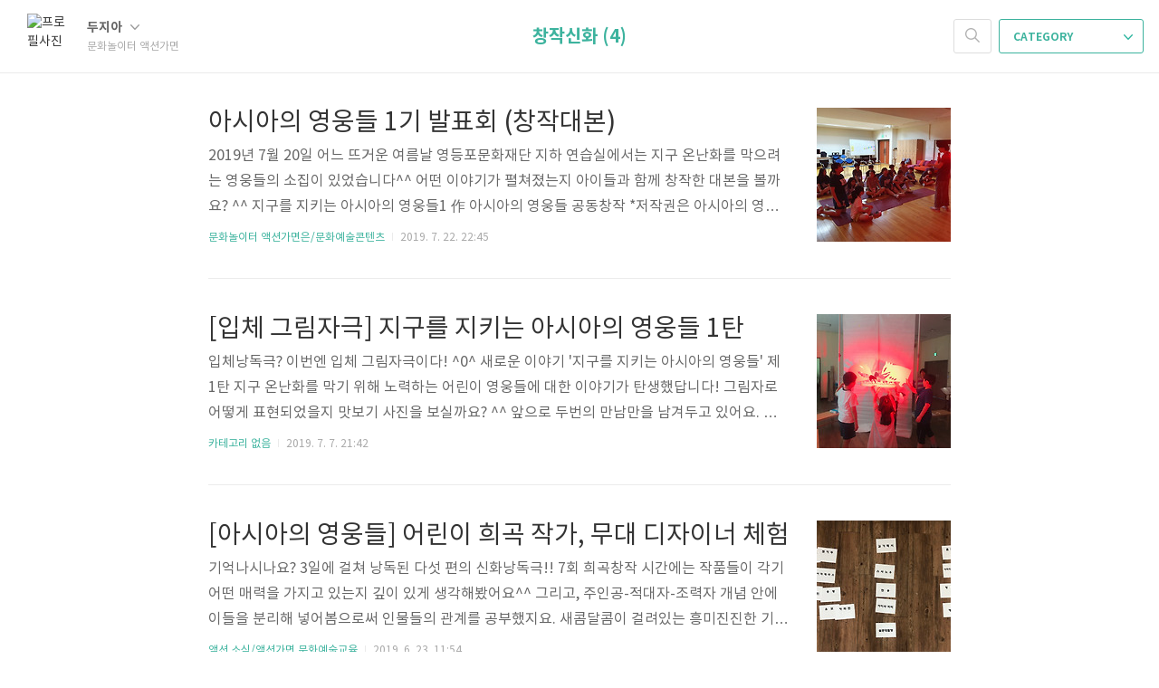

--- FILE ---
content_type: text/html;charset=UTF-8
request_url: https://actionmask2004.tistory.com/tag/%EC%B0%BD%EC%9E%91%EC%8B%A0%ED%99%94
body_size: 42210
content:
<!doctype html>
<html lang="ko">

                                                                                <head>
                <script type="text/javascript">if (!window.T) { window.T = {} }
window.T.config = {"TOP_SSL_URL":"https://www.tistory.com","PREVIEW":false,"ROLE":"guest","PREV_PAGE":"","NEXT_PAGE":"","BLOG":{"id":1649560,"name":"actionmask2004","title":"문화놀이터 액션가면","isDormancy":false,"nickName":"두지아","status":"open","profileStatus":"normal"},"NEED_COMMENT_LOGIN":false,"COMMENT_LOGIN_CONFIRM_MESSAGE":"","LOGIN_URL":"https://www.tistory.com/auth/login/?redirectUrl=https://actionmask2004.tistory.com/tag/%25EC%25B0%25BD%25EC%259E%2591%25EC%258B%25A0%25ED%2599%2594","DEFAULT_URL":"https://actionmask2004.tistory.com","USER":{"name":null,"homepage":null,"id":0,"profileImage":null},"SUBSCRIPTION":{"status":"none","isConnected":false,"isPending":false,"isWait":false,"isProcessing":false,"isNone":true},"IS_LOGIN":false,"HAS_BLOG":false,"IS_SUPPORT":false,"IS_SCRAPABLE":false,"TOP_URL":"http://www.tistory.com","JOIN_URL":"https://www.tistory.com/member/join","PHASE":"prod","ROLE_GROUP":"visitor"};
window.T.entryInfo = null;
window.appInfo = {"domain":"tistory.com","topUrl":"https://www.tistory.com","loginUrl":"https://www.tistory.com/auth/login","logoutUrl":"https://www.tistory.com/auth/logout"};
window.initData = {};

window.TistoryBlog = {
    basePath: "",
    url: "https://actionmask2004.tistory.com",
    tistoryUrl: "https://actionmask2004.tistory.com",
    manageUrl: "https://actionmask2004.tistory.com/manage",
    token: "+6OgmNHEMUuASH51OBRmSHznrYrn4EamRTA9puAOIHzwvcXhjYDdgI05nyQttxt/"
};
var servicePath = "";
var blogURL = "";</script>

                
                
                
                        <!-- BusinessLicenseInfo - START -->
        
            <link href="https://tistory1.daumcdn.net/tistory_admin/userblog/userblog-18bc9b69c3872ee02b68e8979488d6a013d53d85/static/plugin/BusinessLicenseInfo/style.css" rel="stylesheet" type="text/css"/>

            <script>function switchFold(entryId) {
    var businessLayer = document.getElementById("businessInfoLayer_" + entryId);

    if (businessLayer) {
        if (businessLayer.className.indexOf("unfold_license") > 0) {
            businessLayer.className = "business_license_layer";
        } else {
            businessLayer.className = "business_license_layer unfold_license";
        }
    }
}
</script>

        
        <!-- BusinessLicenseInfo - END -->
        <!-- DaumShow - START -->
        <style type="text/css">#daumSearchBox {
    height: 21px;
    background-image: url(//i1.daumcdn.net/imgsrc.search/search_all/show/tistory/plugin/bg_search2_2.gif);
    margin: 5px auto;
    padding: 0;
}

#daumSearchBox input {
    background: none;
    margin: 0;
    padding: 0;
    border: 0;
}

#daumSearchBox #daumLogo {
    width: 34px;
    height: 21px;
    float: left;
    margin-right: 5px;
    background-image: url(//i1.daumcdn.net/img-media/tistory/img/bg_search1_2_2010ci.gif);
}

#daumSearchBox #show_q {
    background-color: transparent;
    border: none;
    font: 12px Gulim, Sans-serif;
    color: #555;
    margin-top: 4px;
    margin-right: 15px;
    float: left;
}

#daumSearchBox #show_btn {
    background-image: url(//i1.daumcdn.net/imgsrc.search/search_all/show/tistory/plugin/bt_search_2.gif);
    width: 37px;
    height: 21px;
    float: left;
    margin: 0;
    cursor: pointer;
    text-indent: -1000em;
}
</style>

        <!-- DaumShow - END -->

<!-- System - START -->

<!-- System - END -->

        <!-- TistoryProfileLayer - START -->
        <link href="https://tistory1.daumcdn.net/tistory_admin/userblog/userblog-18bc9b69c3872ee02b68e8979488d6a013d53d85/static/plugin/TistoryProfileLayer/style.css" rel="stylesheet" type="text/css"/>
<script type="text/javascript" src="https://tistory1.daumcdn.net/tistory_admin/userblog/userblog-18bc9b69c3872ee02b68e8979488d6a013d53d85/static/plugin/TistoryProfileLayer/script.js"></script>

        <!-- TistoryProfileLayer - END -->

                
                <meta http-equiv="X-UA-Compatible" content="IE=Edge">
<meta name="format-detection" content="telephone=no">
<script src="//t1.daumcdn.net/tistory_admin/lib/jquery/jquery-3.5.1.min.js" integrity="sha256-9/aliU8dGd2tb6OSsuzixeV4y/faTqgFtohetphbbj0=" crossorigin="anonymous"></script>
<script type="text/javascript" src="//t1.daumcdn.net/tiara/js/v1/tiara-1.2.0.min.js"></script><meta name="referrer" content="always"/>
<meta name="google-adsense-platform-account" content="ca-host-pub-9691043933427338"/>
<meta name="google-adsense-platform-domain" content="tistory.com"/>
<meta name="google-adsense-account" content="ca-pub-5077808040333971"/>
<meta name="description" content="시민 모두가 누리는 문화예술의 기회, 액션가면이 함께 합니다!
02-3472-7737"/>

    <!-- BEGIN OPENGRAPH -->
    <meta property="og:type" content="website"/>
<meta property="og:url" content="https://actionmask2004.tistory.com"/>
<meta property="og:site_name" content="문화놀이터 액션가면"/>
<meta property="og:title" content="'창작신화' 태그의 글 목록"/>
<meta property="og:description" content="시민 모두가 누리는 문화예술의 기회, 액션가면이 함께 합니다!
02-3472-7737"/>
<meta property="og:image" content="https://img1.daumcdn.net/thumb/R800x0/?scode=mtistory2&fname=https%3A%2F%2Ft1.daumcdn.net%2Fcfile%2Ftistory%2F2212254C55222ADC0A"/>
<meta property="og:article:author" content="'두지아'"/>
    <!-- END OPENGRAPH -->

    <!-- BEGIN TWITTERCARD -->
    <meta name="twitter:card" content="summary_large_image"/>
<meta name="twitter:site" content="@TISTORY"/>
<meta name="twitter:title" content="'창작신화' 태그의 글 목록"/>
<meta name="twitter:description" content="시민 모두가 누리는 문화예술의 기회, 액션가면이 함께 합니다!
02-3472-7737"/>
<meta property="twitter:image" content="https://img1.daumcdn.net/thumb/R800x0/?scode=mtistory2&fname=https%3A%2F%2Ft1.daumcdn.net%2Fcfile%2Ftistory%2F2212254C55222ADC0A"/>
    <!-- END TWITTERCARD -->
<script type="module" src="https://tistory1.daumcdn.net/tistory_admin/userblog/userblog-18bc9b69c3872ee02b68e8979488d6a013d53d85/static/pc/dist/index.js" defer=""></script>
<script type="text/javascript" src="https://tistory1.daumcdn.net/tistory_admin/userblog/userblog-18bc9b69c3872ee02b68e8979488d6a013d53d85/static/pc/dist/index-legacy.js" defer="" nomodule="true"></script>
<script type="text/javascript" src="https://tistory1.daumcdn.net/tistory_admin/userblog/userblog-18bc9b69c3872ee02b68e8979488d6a013d53d85/static/pc/dist/polyfills-legacy.js" defer="" nomodule="true"></script>
<link rel="icon" sizes="any" href="https://t1.daumcdn.net/tistory_admin/favicon/tistory_favicon_32x32.ico"/>
<link rel="icon" type="image/svg+xml" href="https://t1.daumcdn.net/tistory_admin/top_v2/bi-tistory-favicon.svg"/>
<link rel="apple-touch-icon" href="https://t1.daumcdn.net/tistory_admin/top_v2/tistory-apple-touch-favicon.png"/>
<link rel="stylesheet" type="text/css" href="https://t1.daumcdn.net/tistory_admin/www/style/font.css"/>
<link rel="stylesheet" type="text/css" href="https://tistory1.daumcdn.net/tistory_admin/userblog/userblog-18bc9b69c3872ee02b68e8979488d6a013d53d85/static/style/content.css"/>
<link rel="stylesheet" type="text/css" href="https://tistory1.daumcdn.net/tistory_admin/userblog/userblog-18bc9b69c3872ee02b68e8979488d6a013d53d85/static/pc/dist/index.css"/>
<script type="text/javascript">(function() {
    var tjQuery = jQuery.noConflict(true);
    window.tjQuery = tjQuery;
    window.orgjQuery = window.jQuery; window.jQuery = tjQuery;
    window.jQuery = window.orgjQuery; delete window.orgjQuery;
})()</script>
<script type="text/javascript" src="https://tistory1.daumcdn.net/tistory_admin/userblog/userblog-18bc9b69c3872ee02b68e8979488d6a013d53d85/static/script/base.js"></script>
<script type="text/javascript" src="//developers.kakao.com/sdk/js/kakao.min.js"></script>

                
	<!---네이버 웹마스터 도구-->
	 <meta name="naver-site-verification" content="adc8cc5a181d169d1966115f739adfc393147f99"/>
	
	<meta charset="UTF-8">
	<meta name="viewport" content="user-scalable=no, initial-scale=1.0, maximum-scale=1.0, minimum-scale=1.0, width=device-width">
	<title>'창작신화' 태그의 글 목록</title>
	<link rel="alternate" type="application/rss+xml" title="문화놀이터 액션가면" href="https://actionmask2004.tistory.com/rss" />

	<link rel="stylesheet" href="https://tistory1.daumcdn.net/tistory/1649560/skin/style.css?_version_=1571549515">
	<link rel="stylesheet" href="https://tistory1.daumcdn.net/tistory/1649560/skin/images/font.css?_version_=1571549515">

	<!--[if lt IE 9]>
	<script src="//t1.daumcdn.net/tistory_admin/lib/jquery/jquery-1.12.4.min.js"></script>
	<![endif]-->
	<!--[if gte IE 9]><!-->
	<script src="//t1.daumcdn.net/tistory_admin/lib/jquery/jquery-3.2.1.min.js"></script>
	<!--<![endif]-->
	<script type="text/javascript">
    google_ad_client = "ca-pub-5077808040333971";
    google_ad_slot = "5401341247";
    google_ad_width = 728;
    google_ad_height = 90;
</script>
	<script async src="//pagead2.googlesyndication.com/pagead/js/adsbygoogle.js"></script>
<script>
     (adsbygoogle = window.adsbygoogle || []).push({
          google_ad_client: "ca-pub-5077808040333971",
          enable_page_level_ads: true
     });
</script>
<!-- 웹용 -->
<script type="text/javascript"
src="//pagead2.googlesyndication.com/pagead/show_ads.js">
</script>

	
<script async src="//pagead2.googlesyndication.com/pagead/js/adsbygoogle.js"></script>
<script>
     (adsbygoogle = window.adsbygoogle || []).push({
          google_ad_client: "ca-pub-5077808040333971",
          enable_page_level_ads: true
     });
</script>


                
                
                <style type="text/css">.another_category {
    border: 1px solid #E5E5E5;
    padding: 10px 10px 5px;
    margin: 10px 0;
    clear: both;
}

.another_category h4 {
    font-size: 12px !important;
    margin: 0 !important;
    border-bottom: 1px solid #E5E5E5 !important;
    padding: 2px 0 6px !important;
}

.another_category h4 a {
    font-weight: bold !important;
}

.another_category table {
    table-layout: fixed;
    border-collapse: collapse;
    width: 100% !important;
    margin-top: 10px !important;
}

* html .another_category table {
    width: auto !important;
}

*:first-child + html .another_category table {
    width: auto !important;
}

.another_category th, .another_category td {
    padding: 0 0 4px !important;
}

.another_category th {
    text-align: left;
    font-size: 12px !important;
    font-weight: normal;
    word-break: break-all;
    overflow: hidden;
    line-height: 1.5;
}

.another_category td {
    text-align: right;
    width: 80px;
    font-size: 11px;
}

.another_category th a {
    font-weight: normal;
    text-decoration: none;
    border: none !important;
}

.another_category th a.current {
    font-weight: bold;
    text-decoration: none !important;
    border-bottom: 1px solid !important;
}

.another_category th span {
    font-weight: normal;
    text-decoration: none;
    font: 10px Tahoma, Sans-serif;
    border: none !important;
}

.another_category_color_gray, .another_category_color_gray h4 {
    border-color: #E5E5E5 !important;
}

.another_category_color_gray * {
    color: #909090 !important;
}

.another_category_color_gray th a.current {
    border-color: #909090 !important;
}

.another_category_color_gray h4, .another_category_color_gray h4 a {
    color: #737373 !important;
}

.another_category_color_red, .another_category_color_red h4 {
    border-color: #F6D4D3 !important;
}

.another_category_color_red * {
    color: #E86869 !important;
}

.another_category_color_red th a.current {
    border-color: #E86869 !important;
}

.another_category_color_red h4, .another_category_color_red h4 a {
    color: #ED0908 !important;
}

.another_category_color_green, .another_category_color_green h4 {
    border-color: #CCE7C8 !important;
}

.another_category_color_green * {
    color: #64C05B !important;
}

.another_category_color_green th a.current {
    border-color: #64C05B !important;
}

.another_category_color_green h4, .another_category_color_green h4 a {
    color: #3EA731 !important;
}

.another_category_color_blue, .another_category_color_blue h4 {
    border-color: #C8DAF2 !important;
}

.another_category_color_blue * {
    color: #477FD6 !important;
}

.another_category_color_blue th a.current {
    border-color: #477FD6 !important;
}

.another_category_color_blue h4, .another_category_color_blue h4 a {
    color: #1960CA !important;
}

.another_category_color_violet, .another_category_color_violet h4 {
    border-color: #E1CEEC !important;
}

.another_category_color_violet * {
    color: #9D64C5 !important;
}

.another_category_color_violet th a.current {
    border-color: #9D64C5 !important;
}

.another_category_color_violet h4, .another_category_color_violet h4 a {
    color: #7E2CB5 !important;
}
</style>

                
                <link rel="stylesheet" type="text/css" href="https://tistory1.daumcdn.net/tistory_admin/userblog/userblog-18bc9b69c3872ee02b68e8979488d6a013d53d85/static/style/revenue.css"/>
<link rel="canonical" href="https://actionmask2004.tistory.com"/>

<!-- BEGIN STRUCTURED_DATA -->
<script type="application/ld+json">
    {"@context":"http://schema.org","@type":"WebSite","url":"/","potentialAction":{"@type":"SearchAction","target":"/search/{search_term_string}","query-input":"required name=search_term_string"}}
</script>
<!-- END STRUCTURED_DATA -->
<link rel="stylesheet" type="text/css" href="https://tistory1.daumcdn.net/tistory_admin/userblog/userblog-18bc9b69c3872ee02b68e8979488d6a013d53d85/static/style/dialog.css"/>
<link rel="stylesheet" type="text/css" href="//t1.daumcdn.net/tistory_admin/www/style/top/font.css"/>
<link rel="stylesheet" type="text/css" href="https://tistory1.daumcdn.net/tistory_admin/userblog/userblog-18bc9b69c3872ee02b68e8979488d6a013d53d85/static/style/postBtn.css"/>
<link rel="stylesheet" type="text/css" href="https://tistory1.daumcdn.net/tistory_admin/userblog/userblog-18bc9b69c3872ee02b68e8979488d6a013d53d85/static/style/tistory.css"/>
<script type="text/javascript" src="https://tistory1.daumcdn.net/tistory_admin/userblog/userblog-18bc9b69c3872ee02b68e8979488d6a013d53d85/static/script/common.js"></script>

                
                </head>
	<script async src="https://pagead2.googlesyndication.com/pagead/js/adsbygoogle.js"></script>
<script>
     (adsbygoogle = window.adsbygoogle || []).push({
          google_ad_client: "null",
          enable_page_level_ads: true
     });
</script>

                                                <body id="tt-body-tag">
                
                
                

	<div id="dkIndex">
		<a href="#dkBody">본문 바로가기</a>
		<a href="#dkGnb">메뉴 바로가기</a>
	</div>

	<div id="dkWrap" class="wrap_skin ">
		<div id="dkHead" role="banner" class="area_head ">
			<h1 class="screen_out">문화놀이터 액션가면</h1>
			<div class="area_profile ">
				<a class="link_profile" href="/"><img src="https://t1.daumcdn.net/cfile/tistory/2212254C55222ADC0A" width="50" height="50" class="img_profile" alt="프로필사진"></a>
				<div class="info_profile">
					<button type="button" class="btn_name">두지아
						<span class="ico_skin ico_name"></span>
					</button>
					<ul class="list_name">
						<li><a href="https://actionmask2004.tistory.com/manage/entry/post" class="link_name">글쓰기</a></li>
						<li><a href="https://actionmask2004.tistory.com/manage" class="link_name">관리</a></li>
						<li class="box_division"><a href="https://actionmask2004.tistory.com/tag" class="link_name">태그</a></li>
						<li><a href="https://actionmask2004.tistory.com/guestbook" class="link_name">방명록</a></li>
						<li><a href="https://actionmask2004.tistory.com/rss" class="link_name">RSS</a></li>
					</ul>
					<p class="txt_condition">문화놀이터 액션가면</p>
				</div>
			</div>

			<button type="button" class="btn_menu">
				<span class="ico_skin ico_menu">카테고리 메뉴열기</span>
			</button>
		</div>

		<div class="dimmed_layer"></div>

		<button type="button" class="btn_close">
			<span class="ico_skin ico_close">닫기</span>
		</button>

		<div class="area_menu">
			
				<div class="area_search">
					<button type="button" class="btn_search">
						<span class="ico_skin ico_search">검색하기</span>
					</button>
					<form action="#" method="get" class="frm_search" onsubmit="try {
    window.location.href = '/search' + '/' + looseURIEncode(document.getElementsByName('search')[0].value);
    document.getElementsByName('search')[0].value = '';
    return false;
} catch (e) {}">
						<fieldset>
							<legend class="screen_out">검색하기 폼</legend>
							<label for="tfSearch" class="ico_skin lab_search">검색하기</label>
							<input type="text" name="search" value="" class="tf_search">
						</fieldset>
					</form>
				</div>
			

			<div role="navigation" class="area_navi">
				<button type="button" class="btn_cate">CATEGORY <span class="ico_skin ico_cate"></span></button>

				<div class="list_cate">
					<ul class="tt_category"><li class=""><a href="/category" class="link_tit"> 분류 전체보기 <span class="c_cnt">(300)</span> </a>
  <ul class="category_list"><li class=""><a href="/category/%EB%AC%B8%ED%99%94%EB%86%80%EC%9D%B4%ED%84%B0%20%EC%95%A1%EC%85%98%EA%B0%80%EB%A9%B4%EC%9D%80" class="link_item"> 문화놀이터 액션가면은 <span class="c_cnt">(72)</span> </a>
  <ul class="sub_category_list"><li class=""><a href="/category/%EB%AC%B8%ED%99%94%EB%86%80%EC%9D%B4%ED%84%B0%20%EC%95%A1%EC%85%98%EA%B0%80%EB%A9%B4%EC%9D%80/%EC%95%A1%EC%85%98%EA%B0%80%EB%A9%B4%20%EC%86%8C%EA%B0%9C" class="link_sub_item"> 액션가면 소개 <span class="c_cnt">(4)</span> </a></li>
<li class=""><a href="/category/%EB%AC%B8%ED%99%94%EB%86%80%EC%9D%B4%ED%84%B0%20%EC%95%A1%EC%85%98%EA%B0%80%EB%A9%B4%EC%9D%80/%EC%97%B0%EC%8A%B5%EC%8B%A4%20%EB%8C%80%EA%B4%80%EB%B0%A9%EB%B2%95%20%EB%B0%8F%20%EC%95%BD%EB%8F%84" class="link_sub_item"> 연습실 대관방법 및 약도 <span class="c_cnt">(2)</span> </a></li>
<li class=""><a href="/category/%EB%AC%B8%ED%99%94%EB%86%80%EC%9D%B4%ED%84%B0%20%EC%95%A1%EC%85%98%EA%B0%80%EB%A9%B4%EC%9D%80/%EB%AC%B8%ED%99%94%EC%98%88%EC%88%A0%EC%BD%98%ED%85%90%EC%B8%A0" class="link_sub_item"> 문화예술콘텐츠 <span class="c_cnt">(38)</span> </a></li>
<li class=""><a href="/category/%EB%AC%B8%ED%99%94%EB%86%80%EC%9D%B4%ED%84%B0%20%EC%95%A1%EC%85%98%EA%B0%80%EB%A9%B4%EC%9D%80/%EB%AC%B8%ED%99%94%EC%98%88%EC%88%A0%EC%9E%90%EB%A3%8C" class="link_sub_item"> 문화예술자료 <span class="c_cnt">(27)</span> </a></li>
</ul>
</li>
<li class=""><a href="/category/%EC%95%A1%EC%85%98%20%EC%86%8C%EC%8B%9D" class="link_item"> 액션 소식 <span class="c_cnt">(216)</span> </a>
  <ul class="sub_category_list"><li class=""><a href="/category/%EC%95%A1%EC%85%98%20%EC%86%8C%EC%8B%9D/%EC%95%A1%EC%85%98%EA%B0%80%EB%A9%B4%20%EB%AC%B8%ED%99%94%EC%98%88%EC%88%A0%EA%B5%90%EC%9C%A1" class="link_sub_item"> 액션가면 문화예술교육 <span class="c_cnt">(175)</span> </a></li>
<li class=""><a href="/category/%EC%95%A1%EC%85%98%20%EC%86%8C%EC%8B%9D/%EC%95%A1%EC%85%98%EA%B0%80%EB%A9%B4%20%EA%B3%B5%EC%97%B0" class="link_sub_item"> 액션가면 공연 <span class="c_cnt">(12)</span> </a></li>
<li class=""><a href="/category/%EC%95%A1%EC%85%98%20%EC%86%8C%EC%8B%9D/%EC%98%88%EC%88%A0%EC%A0%9C%20%EC%98%A4%EB%94%94%EC%85%98%20%EC%A0%95%EB%B3%B4" class="link_sub_item"> 예술제 오디션 정보 <span class="c_cnt">(29)</span> </a></li>
</ul>
</li>
<li class=""><a href="/category/%EC%95%A1%EC%85%98%20%EA%B3%B5%EC%9C%A0%20%EC%98%88%EC%88%A0%EB%8B%A8%EC%B2%B4" class="link_item"> 액션 공유 예술단체 <span class="c_cnt">(10)</span> </a>
  <ul class="sub_category_list"><li class=""><a href="/category/%EC%95%A1%EC%85%98%20%EA%B3%B5%EC%9C%A0%20%EC%98%88%EC%88%A0%EB%8B%A8%EC%B2%B4/%EC%8A%A4%ED%86%A0%EB%A6%AC%20%EB%8F%99%ED%98%B8%ED%9A%8C%28TRPG%29" class="link_sub_item"> 스토리 동호회(TRPG) <span class="c_cnt">(1)</span> </a></li>
<li class=""><a href="/category/%EC%95%A1%EC%85%98%20%EA%B3%B5%EC%9C%A0%20%EC%98%88%EC%88%A0%EB%8B%A8%EC%B2%B4/%EA%B7%B9%EB%8B%A8%20%EC%B2%AD%EC%97%B0" class="link_sub_item"> 극단 청연 <span class="c_cnt">(2)</span> </a></li>
<li class=""><a href="/category/%EC%95%A1%EC%85%98%20%EA%B3%B5%EC%9C%A0%20%EC%98%88%EC%88%A0%EB%8B%A8%EC%B2%B4/%EA%B7%B9%EB%8B%A8%20%EC%97%B4%EB%A6%BC%20%26%20%EC%98%AC%EB%A6%BC" class="link_sub_item"> 극단 열림 &amp; 올림 <span class="c_cnt">(5)</span> </a></li>
<li class=""><a href="/category/%EC%95%A1%EC%85%98%20%EA%B3%B5%EC%9C%A0%20%EC%98%88%EC%88%A0%EB%8B%A8%EC%B2%B4/%EA%B7%B9%EB%8B%A8%20%EC%9B%94%EA%B7%B9%EC%9F%81%EC%9D%B4" class="link_sub_item"> 극단 월극쟁이 <span class="c_cnt">(0)</span> </a></li>
<li class=""><a href="/category/%EC%95%A1%EC%85%98%20%EA%B3%B5%EC%9C%A0%20%EC%98%88%EC%88%A0%EB%8B%A8%EC%B2%B4/%EC%98%81%ED%99%94%EC%A0%9C%EC%9E%91%ED%8C%80%20%EC%8B%9C%EB%84%A4%EB%A7%88%EC%95%A1%ED%8A%B8" class="link_sub_item"> 영화제작팀 시네마액트 <span class="c_cnt">(2)</span> </a></li>
</ul>
</li>
</ul>
</li>
</ul>


					<ul class="menu_profile">
						<li><a href="https://actionmask2004.tistory.com/guestbook">방명록</a></li>
					</ul>
				</div>
			</div>
		</div>

		<hr class="hide">

		
			<div class="area_list">
				<div class="tit_category">
					<a class="link_category">창작신화 (4)</a>
				</div>
			</div>
		

		<div id="dkContent" class="cont_skin" role="main">
			<div id="cMain">

				

				

				

				            
                
	<div id="mArticle" class="article_skin">

		
			<div class="list_content">
				
					<a href="/292" class="thumbnail_post"><img src="//i1.daumcdn.net/thumb/C148x148/?fname=https%3A%2F%2Fblog.kakaocdn.net%2Fdna%2FbqmUDU%2FbtqwYHn4suS%2FAAAAAAAAAAAAAAAAAAAAAIdd2zCgh5OIoIqxz-tX0w9xdq3YQfaLZFaEhOH0_P7A%2Fimg.jpg%3Fcredential%3DyqXZFxpELC7KVnFOS48ylbz2pIh7yKj8%26expires%3D1764514799%26allow_ip%3D%26allow_referer%3D%26signature%3DiWeaAxBd%252BWfxyFl89WzqNHWYExE%253D"></a>
				
				<a href="/292" class="link_post">
					<strong class="tit_post">아시아의 영웅들 1기 발표회 (창작대본)</strong>
					<p class="txt_post">2019년 7월 20일 어느 뜨거운 여름날 영등포문화재단 지하 연습실에서는 지구 온난화를 막으려는 영웅들의 소집이 있었습니다^^ 어떤 이야기가 펼쳐졌는지 아이들과 함께 창작한 대본을 볼까요? ^^ 지구를 지키는 아시아의 영웅들1 作 아시아의 영웅들 공동창작 *저작권은 아시아의 영웅들과 문화놀이터 액션가면에게 있습니다. 교육적으로 사용을 원하시는 분은 하단의 콘텐츠 문의 번호로 연락주세요^^ 무대배경 태형과 석진의 집. 하수에 거실 반대편에 그림자극을 위한 흰 천막이 걸려있다. 네모 박스 안의 대사는 그림자극 이미지로 표현되고, 네모 박스 밖의 대사는 낭독하는 배우들에게 조명 비춘다. 등장인물 태형 : 노인의 손자1 석진 : 노인의 손자2 춤추는 노인 : 태형, 석진의 할아버지 우투나피시팀 : 신이 된 영..</p>
				</a>
				<div class="detail_info">
					<a href="/category/%EB%AC%B8%ED%99%94%EB%86%80%EC%9D%B4%ED%84%B0%20%EC%95%A1%EC%85%98%EA%B0%80%EB%A9%B4%EC%9D%80/%EB%AC%B8%ED%99%94%EC%98%88%EC%88%A0%EC%BD%98%ED%85%90%EC%B8%A0" class="link_cate">문화놀이터 액션가면은/문화예술콘텐츠</a>
					<span class="txt_bar"></span>
					2019. 7. 22. 22:45
				</div>
			</div>
		

		
	</div>

                
            
                
	<div id="mArticle" class="article_skin">

		
			<div class="list_content">
				
					<a href="/288" class="thumbnail_post"><img src="//i1.daumcdn.net/thumb/C148x148/?fname=https%3A%2F%2Fblog.kakaocdn.net%2Fdna%2F5XeAD%2FbtqwAkOQiEl%2FAAAAAAAAAAAAAAAAAAAAAMQTHlEakb-PdOXEP_H-SGOYA0xS4csQYRLbPlh3Spkk%2Fimg.jpg%3Fcredential%3DyqXZFxpELC7KVnFOS48ylbz2pIh7yKj8%26expires%3D1764514799%26allow_ip%3D%26allow_referer%3D%26signature%3Ds%252F6rit5xvTPbL8%252BejBzfIwEQ2j8%253D"></a>
				
				<a href="/288" class="link_post">
					<strong class="tit_post">[입체 그림자극] 지구를 지키는 아시아의 영웅들  1탄</strong>
					<p class="txt_post">입체낭독극? 이번엔 입체 그림자극이다! ^0^ 새로운 이야기 '지구를 지키는 아시아의 영웅들' 제 1탄 지구 온난화를 막기 위해 노력하는 어린이 영웅들에 대한 이야기가 탄생했답니다! 그림자로 어떻게 표현되었을지 맛보기 사진을 보실까요? ^^ 앞으로 두번의 만남만을 남겨두고 있어요. 다음주에는 여세진 연출가와 함께하는 특강일이에요. 더 특별한 이벤트로 무대가 채워질 예정이랍니다. 마지막 날에는 가족 모두를 모시고 아이들과 함께한 정성스런 무대를 공유하겠습니다. 그리고 치킨 파티해욧^-^)// 마지막까지 아이들의 미소를 잘 담아 새기는 시간으로 채우고 싶습니다... :) 감사합니다. &quot;내 안의 예술가를 깨우다&quot; 문화놀이터 액션가면</p>
				</a>
				<div class="detail_info">
					<a href="/category" class="link_cate">카테고리 없음</a>
					<span class="txt_bar"></span>
					2019. 7. 7. 21:42
				</div>
			</div>
		

		
	</div>

                
            
                
	<div id="mArticle" class="article_skin">

		
			<div class="list_content">
				
					<a href="/285" class="thumbnail_post"><img src="//i1.daumcdn.net/thumb/C148x148/?fname=https%3A%2F%2Fblog.kakaocdn.net%2Fdna%2Fcj2u23%2FbtqwhUhrg1n%2FAAAAAAAAAAAAAAAAAAAAANu4HlPPrwFw4W3QsDJvPjMRx3ZTjliwdlnfRDLuanhZ%2Fimg.jpg%3Fcredential%3DyqXZFxpELC7KVnFOS48ylbz2pIh7yKj8%26expires%3D1764514799%26allow_ip%3D%26allow_referer%3D%26signature%3DpIflGxCnbM1JRdRPuh7InPAHiLU%253D"></a>
				
				<a href="/285" class="link_post">
					<strong class="tit_post">[아시아의 영웅들] 어린이 희곡 작가, 무대 디자이너 체험</strong>
					<p class="txt_post">기억나시나요? 3일에 걸쳐 낭독된 다섯 편의 신화낭독극!! 7회 희곡창작 시간에는 작품들이 각기 어떤 매력을 가지고 있는지 깊이 있게 생각해봤어요^^ 그리고, 주인공-적대자-조력자 개념 안에 이들을 분리해 넣어봄으로써 인물들의 관계를 공부했지요. 새콤달콤이 걸려있는 흥미진진한 기억력 대회 같았답니다 ^-^ 물론 창작을 위해서는 몸과 마음이 둘 다 유연해질 필요가 있지요! 보드라운 뇌를 만들기 위해서 우리는 열심히 뛰고 만들고 두들겼어요^^ 자유로운 글쓰기 이전에는 선생님들이 희곡의 구성요소를 몸으로 설명해주셨어요^^!! 발단-전개-절정-하강-대단원 이라는 희곡의 흐름을 스탑모션으로 보여주셨답니다. 단막극의 제목은 '대왕 소시지'였어요 ㅎㅎ 고대 신화 속 인물들을 깨워서 현재 우리가 살고 있는 지구의 문제..</p>
				</a>
				<div class="detail_info">
					<a href="/category/%EC%95%A1%EC%85%98%20%EC%86%8C%EC%8B%9D/%EC%95%A1%EC%85%98%EA%B0%80%EB%A9%B4%20%EB%AC%B8%ED%99%94%EC%98%88%EC%88%A0%EA%B5%90%EC%9C%A1" class="link_cate">액션 소식/액션가면 문화예술교육</a>
					<span class="txt_bar"></span>
					2019. 6. 23. 11:54
				</div>
			</div>
		

		
	</div>

                
            
                
	<div id="mArticle" class="article_skin">

		
			<div class="list_content">
				
					<a href="/170" class="thumbnail_post"><img src="//i1.daumcdn.net/thumb/C148x148/?fname=https%3A%2F%2Ft1.daumcdn.net%2Fcfile%2Ftistory%2F24177C4E5788F80D17"></a>
				
				<a href="/170" class="link_post">
					<strong class="tit_post">[꿈다락] 아시아의 영웅들 1기 발표회</strong>
					<p class="txt_post">마비니 넌 우리들의영웅이야! 오늘의 주인공들과 찰칵찰칵! 공연의 티켓료는 아이들 간식으로 정했어요!공연이 끝난 후 모두 함께 모여 티켓비로 모인 간식을 나눠먹었답니다 :)피자, 빵, 과일, 과자, 삶은 달걀... 다양하고 푸짐하게♡ 그리고 함께 해준 우정의 표시로 수료증 전달식 :) 그럼 마지막으로 아이들의 공통 창작 신화 '마비니, 넌 우리들의 영웅이야'를 다시 관람해볼까요? :) 발표회까지 책임감있게 함께 해준 아이들에게 감사하고손이 많이 가는 한지공예 작업과 다소 초등학생 아이들에게 어려울수 있는 스토리텔링 과정을 잘 이끌어주신 선생님들께도 감사드리고 발표회가 빛날 수 있게 다시 뭉쳐준 배우진들에게도 감사드리고 14주 동안 아이들 믿고 맡겨주신 학부모님들께도 감사드립니다^^ 아이들이 만든 작품들은 ..</p>
				</a>
				<div class="detail_info">
					<a href="/category/%EC%95%A1%EC%85%98%20%EC%86%8C%EC%8B%9D/%EC%95%A1%EC%85%98%EA%B0%80%EB%A9%B4%20%EB%AC%B8%ED%99%94%EC%98%88%EC%88%A0%EA%B5%90%EC%9C%A1" class="link_cate">액션 소식/액션가면 문화예술교육</a>
					<span class="txt_bar"></span>
					2016. 7. 16. 00:26
				</div>
			</div>
		

		
	</div>

                
            

				

				


				
					<div class="area_paging area_paging_list">
						<span class="inner_paging">
							<a  class="ico_skin link_prev no-more-prev">이전</a>
							
								<a href="/tag/%EC%B0%BD%EC%9E%91%EC%8B%A0%ED%99%94?page=1" class="link_page"><span class="selected">1</span></a>
							
							<a  class="ico_skin link_next no-more-next">다음</a>
						</span>
					</div>

					<div class="area_paging area_paging_simple">
						<div class="inner_paging">
							<a  class="link_prev no-more-prev">
								<span class="ico_skin ico_prev"></span>이전
							</a>

							<a  class="link_next no-more-next">
								다음<span class="ico_skin ico_next"></span>
							</a>
						</div>
					</div>
				


				<div id="mEtc" class="wrap_etc">
					<div class="inner_aside">
						
								<!-- 공지사항 -->
								
									<div class="box_aside">
										<strong>공지사항</strong>
										<ul class="list_board">
											
												<li><a href="/notice/232" class="link_board">액션가면 &amp; 플레이뮤지컬 02-3472-773⋯</a></li>
											
										</ul>
									</div>
								
							
								<!-- 최근에 올라온 글 -->
								<div class="box_aside">
									<strong>최근에 올라온 글</strong>
									<ul class="list_board">
										
									</ul>
								</div>
							
								<!-- 최근에 달린 댓글 -->
								<div class="box_aside">
									<strong>최근에 달린 댓글</strong>
									<ul class="list_board">
										
									</ul>
								</div>
							
								<!-- 방문자수 -->
								<div class="box_aside lst">
									<dl class="list_total">
										<dt>Total</dt>
										<dd></dd>
									</dl>
									<dl class="list_visitor">
										<dt>Today</dt>
										<dd></dd>
									</dl>
									<dl class="list_visitor">
										<dt>Yesterday</dt>
										<dd></dd>
									</dl>
								</div>
							
								<!-- 링크 -->
								<div class="box_aside">
									<strong>링크</strong>
									<ul class="list_board">
										
									</ul>
								</div>
							
								<!-- 태그 클라우드 -->
								<div class="box_aside">
									<strong>TAG</strong>
									<ul class="list_tag">
										
											<li><a href="/tag/%EB%AC%B8%ED%99%94%EB%86%80%EC%9D%B4%ED%84%B0%20%EC%95%A1%EC%85%98%EA%B0%80%EB%A9%B4" class="link_tag cloud4">문화놀이터 액션가면</a></li>
										
											<li><a href="/tag/%EC%98%88%EC%88%A0" class="link_tag cloud4">예술</a></li>
										
											<li><a href="/tag/%EA%B7%B9%EC%9E%91" class="link_tag cloud4">극작</a></li>
										
											<li><a href="/tag/%ED%86%A0%EC%9A%94%EB%AC%B8%ED%99%94%ED%95%99%EA%B5%90" class="link_tag cloud4">토요문화학교</a></li>
										
											<li><a href="/tag/%EC%B0%BD%EC%9E%91" class="link_tag cloud4">창작</a></li>
										
											<li><a href="/tag/%EC%98%88%EC%88%A0%EA%B5%90%EC%9C%A1" class="link_tag cloud4">예술교육</a></li>
										
											<li><a href="/tag/%EC%82%B6%EC%9D%84%20%EC%98%88%EC%88%A0%EB%A1%9C%20%ED%92%80%EC%96%B4%EB%82%B4%EB%8B%A4" class="link_tag cloud4">삶을 예술로 풀어내다</a></li>
										
											<li><a href="/tag/%EC%96%B4%EB%A6%B0%EC%9D%B4" class="link_tag cloud4">어린이</a></li>
										
											<li><a href="/tag/%EC%9D%B8%ED%98%95%EA%B7%B9" class="link_tag cloud4">인형극</a></li>
										
											<li><a href="/tag/%EC%97%B0%EA%B8%B0" class="link_tag cloud4">연기</a></li>
										
											<li><a href="/tag/%EC%B2%AD%EC%86%8C%EB%85%84" class="link_tag cloud4">청소년</a></li>
										
											<li><a href="/tag/%EB%AC%B4%EB%A3%8C" class="link_tag cloud4">무료</a></li>
										
											<li><a href="/tag/%EB%94%94%EB%8B%A4%EC%8A%A4%EC%B9%BC%EB%A1%9C%EC%8A%A4" class="link_tag cloud4">디다스칼로스</a></li>
										
											<li><a href="/tag/%EC%95%A1%EC%85%98%EA%B0%80%EB%A9%B4" class="link_tag cloud1">액션가면</a></li>
										
											<li><a href="/tag/%EB%A7%88%EC%9D%84%EC%9D%B4%EC%95%BC%EA%B8%B0%EA%B3%B5%EC%9E%A5" class="link_tag cloud4">마을이야기공장</a></li>
										
											<li><a href="/tag/%EC%98%81%ED%99%94" class="link_tag cloud4">영화</a></li>
										
											<li><a href="/tag/%EB%A7%88%EC%9D%84%EC%B6%95%EC%A0%9C" class="link_tag cloud4">마을축제</a></li>
										
											<li><a href="/tag/%EC%84%9C%EC%9A%B8%EC%8B%9C%EB%AF%BC%EC%98%88%EC%88%A0%EB%8C%80%ED%95%99" class="link_tag cloud4">서울시민예술대학</a></li>
										
											<li><a href="/tag/%EB%AC%B8%ED%99%94%EB%86%80%EC%9D%B4%ED%84%B0" class="link_tag cloud3">문화놀이터</a></li>
										
											<li><a href="/tag/%EB%85%B8%EB%9E%98" class="link_tag cloud4">노래</a></li>
										
											<li><a href="/tag/%EC%95%84%EC%8B%9C%EC%95%84%EC%9D%98%20%EC%98%81%EC%9B%85%EB%93%A4" class="link_tag cloud4">아시아의 영웅들</a></li>
										
											<li><a href="/tag/%EB%B0%B0%EC%9A%B0" class="link_tag cloud4">배우</a></li>
										
											<li><a href="/tag/%EA%B3%B5%EC%97%B0" class="link_tag cloud4">공연</a></li>
										
											<li><a href="/tag/%EC%97%AC%EC%84%B8%EC%A7%84" class="link_tag cloud4">여세진</a></li>
										
											<li><a href="/tag/%EB%B3%B4%EC%BB%AC" class="link_tag cloud4">보컬</a></li>
										
											<li><a href="/tag/%EC%82%AC%EB%8B%B9%EB%8F%99" class="link_tag cloud4">사당동</a></li>
										
											<li><a href="/tag/%EA%BF%88%EB%8B%A4%EB%9D%BD" class="link_tag cloud4">꿈다락</a></li>
										
											<li><a href="/tag/%EB%AE%A4%EC%A7%80%EC%BB%AC" class="link_tag cloud4">뮤지컬</a></li>
										
											<li><a href="/tag/%EC%84%9C%EC%9A%B8%EB%AC%B8%ED%99%94%EC%9E%AC%EB%8B%A8" class="link_tag cloud4">서울문화재단</a></li>
										
											<li><a href="/tag/%EC%97%B0%EA%B7%B9" class="link_tag cloud4">연극</a></li>
										
									</ul>
									<a href="https://actionmask2004.tistory.com/tag" class="link_more">more</a>
								</div>
							
								<!-- 달력 -->
								<div class="box_aside">
									<table class="tt-calendar" cellpadding="0" cellspacing="1" style="width: 100%; table-layout: fixed">
  <caption class="cal_month"><a href="/archive/202510" title="1개월 앞의 달력을 보여줍니다.">«</a> &nbsp; <a href="/archive/202511" title="현재 달의 달력을 보여줍니다.">2025/11</a> &nbsp; <a href="/archive/202512" title="1개월 뒤의 달력을 보여줍니다.">»</a></caption>
  <thead>
    <tr>
      <th class="cal_week2">일</th>
      <th class="cal_week1">월</th>
      <th class="cal_week1">화</th>
      <th class="cal_week1">수</th>
      <th class="cal_week1">목</th>
      <th class="cal_week1">금</th>
      <th class="cal_week1">토</th>
    </tr>
  </thead>
  <tbody>
    <tr class="cal_week">
      <td class="cal_day1 cal_day2"> </td>
      <td class="cal_day1 cal_day2"> </td>
      <td class="cal_day1 cal_day2"> </td>
      <td class="cal_day1 cal_day2"> </td>
      <td class="cal_day1 cal_day2"> </td>
      <td class="cal_day1 cal_day2"> </td>
      <td class="cal_day cal_day3">1</td>
    </tr>
    <tr class="cal_week">
      <td class="cal_day cal_day3 cal_day_sunday">2</td>
      <td class="cal_day cal_day3">3</td>
      <td class="cal_day cal_day3">4</td>
      <td class="cal_day cal_day3">5</td>
      <td class="cal_day cal_day3">6</td>
      <td class="cal_day cal_day3">7</td>
      <td class="cal_day cal_day3">8</td>
    </tr>
    <tr class="cal_week">
      <td class="cal_day cal_day3 cal_day_sunday">9</td>
      <td class="cal_day cal_day3">10</td>
      <td class="cal_day cal_day3">11</td>
      <td class="cal_day cal_day4">12</td>
      <td class="cal_day cal_day3">13</td>
      <td class="cal_day cal_day3">14</td>
      <td class="cal_day cal_day3">15</td>
    </tr>
    <tr class="cal_week">
      <td class="cal_day cal_day3 cal_day_sunday">16</td>
      <td class="cal_day cal_day3">17</td>
      <td class="cal_day cal_day3">18</td>
      <td class="cal_day cal_day3">19</td>
      <td class="cal_day cal_day3">20</td>
      <td class="cal_day cal_day3">21</td>
      <td class="cal_day cal_day3">22</td>
    </tr>
    <tr class="cal_week">
      <td class="cal_day cal_day3 cal_day_sunday">23</td>
      <td class="cal_day cal_day3">24</td>
      <td class="cal_day cal_day3">25</td>
      <td class="cal_day cal_day3">26</td>
      <td class="cal_day cal_day3">27</td>
      <td class="cal_day cal_day3">28</td>
      <td class="cal_day cal_day3">29</td>
    </tr>
    <tr class="cal_week">
      <td class="cal_day cal_day3 cal_day_sunday">30</td>
      <td class="cal_day1 cal_day2"> </td>
      <td class="cal_day1 cal_day2"> </td>
      <td class="cal_day1 cal_day2"> </td>
      <td class="cal_day1 cal_day2"> </td>
      <td class="cal_day1 cal_day2"> </td>
      <td class="cal_day1 cal_day2"> </td>
    </tr>
  </tbody>
</table>
								</div>
							
								<!-- 글 보관함 -->
								<div class="box_aside lst">
									<strong>글 보관함</strong>
									<ul class="list_keep">
										
									</ul>
								</div>
							
					</div>
				</div>
			</div>
		</div>
		<hr class="hide">
		<div id="dkFoot" role="contentinfo" class="area_foot">
			Blog is powered by
			<em class="emph_t">Tistory</em> / Designed by
			<em class="emph_t">Tistory</em>
		</div>
	</div>


<script src="https://tistory1.daumcdn.net/tistory/1649560/skin/images/script.js?_version_=1571549515"></script>
<script>
	(function($) {
		$.Area.init();
	})(jQuery);
</script>

<div class="#menubar menu_toolbar ">
  <h2 class="screen_out">티스토리툴바</h2>
</div>
<div class="#menubar menu_toolbar "></div>
<div class="layer_tooltip">
  <div class="inner_layer_tooltip">
    <p class="desc_g"></p>
  </div>
</div>
<div id="editEntry" style="position:absolute;width:1px;height:1px;left:-100px;top:-100px"></div>


                        <!-- CallBack - START -->
        <script>                    (function () { 
                        var blogTitle = '문화놀이터 액션가면';
                        
                        (function () {
    function isShortContents () {
        return window.getSelection().toString().length < 30;
    }
    function isCommentLink (elementID) {
        return elementID === 'commentLinkClipboardInput'
    }

    function copyWithSource (event) {
        if (isShortContents() || isCommentLink(event.target.id)) {
            return;
        }
        var range = window.getSelection().getRangeAt(0);
        var contents = range.cloneContents();
        var temp = document.createElement('div');

        temp.appendChild(contents);

        var url = document.location.href;
        var decodedUrl = decodeURI(url);
        var postfix = ' [' + blogTitle + ':티스토리]';

        event.clipboardData.setData('text/plain', temp.innerText + '\n출처: ' + decodedUrl + postfix);
        event.clipboardData.setData('text/html', '<pre data-ke-type="codeblock">' + temp.innerHTML + '</pre>' + '출처: <a href="' + url + '">' + decodedUrl + '</a>' + postfix);
        event.preventDefault();
    }

    document.addEventListener('copy', copyWithSource);
})()

                    })()</script>

        <!-- CallBack - END -->

<!-- DragSearchHandler - START -->
<script src="//search1.daumcdn.net/search/statics/common/js/g/search_dragselection.min.js"></script>

<!-- DragSearchHandler - END -->

                
                <div style="margin:0; padding:0; border:none; background:none; float:none; clear:none; z-index:0"></div>
<script type="text/javascript" src="https://tistory1.daumcdn.net/tistory_admin/userblog/userblog-18bc9b69c3872ee02b68e8979488d6a013d53d85/static/script/common.js"></script>
<script type="text/javascript">window.roosevelt_params_queue = window.roosevelt_params_queue || [{channel_id: 'dk', channel_label: '{tistory}'}]</script>
<script type="text/javascript" src="//t1.daumcdn.net/midas/rt/dk_bt/roosevelt_dk_bt.js" async="async"></script>

                
                <script>window.tiara = {"svcDomain":"user.tistory.com","section":"블로그","trackPage":"태그목록_보기","page":"태그","key":"1649560","customProps":{"userId":"0","blogId":"1649560","entryId":"null","role":"guest","trackPage":"태그목록_보기","filterTarget":false},"entry":null,"kakaoAppKey":"3e6ddd834b023f24221217e370daed18","appUserId":"null"}</script>
<script type="module" src="https://t1.daumcdn.net/tistory_admin/frontend/tiara/v1.0.5/index.js"></script>
<script src="https://t1.daumcdn.net/tistory_admin/frontend/tiara/v1.0.5/polyfills-legacy.js" nomodule="true" defer="true"></script>
<script src="https://t1.daumcdn.net/tistory_admin/frontend/tiara/v1.0.5/index-legacy.js" nomodule="true" defer="true"></script>

                </body>

</html>


--- FILE ---
content_type: text/html; charset=utf-8
request_url: https://www.google.com/recaptcha/api2/aframe
body_size: 267
content:
<!DOCTYPE HTML><html><head><meta http-equiv="content-type" content="text/html; charset=UTF-8"></head><body><script nonce="Z_BhoflY7ADAFdBznWdOHg">/** Anti-fraud and anti-abuse applications only. See google.com/recaptcha */ try{var clients={'sodar':'https://pagead2.googlesyndication.com/pagead/sodar?'};window.addEventListener("message",function(a){try{if(a.source===window.parent){var b=JSON.parse(a.data);var c=clients[b['id']];if(c){var d=document.createElement('img');d.src=c+b['params']+'&rc='+(localStorage.getItem("rc::a")?sessionStorage.getItem("rc::b"):"");window.document.body.appendChild(d);sessionStorage.setItem("rc::e",parseInt(sessionStorage.getItem("rc::e")||0)+1);localStorage.setItem("rc::h",'1762914020767');}}}catch(b){}});window.parent.postMessage("_grecaptcha_ready", "*");}catch(b){}</script></body></html>

--- FILE ---
content_type: text/css
request_url: https://tistory1.daumcdn.net/tistory_admin/userblog/userblog-18bc9b69c3872ee02b68e8979488d6a013d53d85/static/pc/dist/index.css
body_size: 10143
content:
@charset "UTF-8";.tt-comment-cont *{box-sizing:border-box;line-height:inherit}.tt_img_area_reply{display:block;overflow:hidden;font-size:0;line-height:0;color:transparent;background-image:url(https://t1.daumcdn.net/tistory_admin/static/mobile/tt_img_area_reply_231108.svg);background-size:150px 150px;background-repeat:no-repeat}.tt_ico_check{width:15px;height:13px;margin:0 auto;background-position:-11px -40px}.tt_ico_close{display:block;width:24px;height:24px;background-position:-52px -60px}.tt_ico_profile{display:inline-block;width:14px;height:14px;margin:0 auto;background-position:-66px -40px}.tt_ico_plus{width:20px;height:20px;background-position:0 0}.tt_ico_plus.tt_open_sns{background-position:0 -20px}.tt_ico_tistoy{width:20px;height:20px;background-position:-20px 0}.tt_ico_brunch{width:20px;height:20px;background-position:-40px 0}.tt_ico_kas{width:20px;height:20px;background-position:-60px 0}.tt_ico_fb{width:20px;height:20px;background-position:-100px -20px}.tt_ico_tw{width:20px;height:20px;background-position:-80px -20px}.tt_ico_yt{width:20px;height:20px;background-position:-20px -20px}.tt_ico_itg{width:20px;height:20px;background-position:-40px -20px}.tt_ico_hmg{width:20px;height:20px;background-position:-60px -20px}.tt_ico_guide1{width:24px;height:24px;background-position:0 -86px}.tt_ico_guide2{width:24px;height:24px;background-position:-24px -86px}.tt_ico_guide3{width:24px;height:24px;background-position:-48px -86px}.tt_ico_guide4{width:24px;height:24px;background-position:-72px -86px}.tt_ico_fixed{display:inline-block;width:11px;height:11px;margin-right:3px;background-position:0 -40px}.tt_ico_lock{display:inline-block;width:20px;height:20px;background-position:-26px -40px;vertical-align:middle}.tt_ico_check1{display:block;width:10px;height:9px;background-position:-80px -40px}.tt-xe-input-helper{width:20px;height:20px;background-position:-46px -40px}.tt-button-modify{width:20px;height:20px;background-position:-90px -40px}.tt_ico_question{width:16px;height:16px;background-position:-80px 0}.tt_ico_arrow{width:26px;height:26px;background-position:0 -60px}.tt_ico_arrow1{width:11px;height:6px;background-position:-80px -50px}.tt_ico_arrow2{width:5px;height:11px;background-position:-76px -60px}.tt_ico_check{width:13px;height:12px;background-position:-82px -60px}.tt_ico_cross{width:12px;height:12px;background-position:-95px -60px}.tt-area-reply{margin-bottom:30px;font-family:Pretendard-Regular,Arial,Apple SD Gothic Neo,Malgun Gothic,맑은 고딕,Nanum Gothic,Dotum,돋움,Helvetica,sans-serif}.tt-box-total{padding-bottom:12px;border-bottom:1px solid #e9e9e9}.tt-box-total a{font-size:0;color:#222;vertical-align:middle}.tt-box-total .tt_txt_g{font-size:15px;line-height:1.5;font-family:Pretendard-SemiBold,Arial,Apple SD Gothic Neo,Malgun Gothic,맑은 고딕,Nanum Gothic,Dotum,돋움,Helvetica,sans-serif}.tt-box-total .tt_num_g{padding-left:4px;font-size:15px;line-height:1.5;font-family:Pretendard-Medium,sans-serif;text-decoration:none}.tt-list-reply{padding-left:0;list-style-type:none;border-bottom:1px solid #f5f5f5}.tt-list-reply li:first-child{border-top:none}.tt-list-reply-comment .tt-item-reply{padding-left:60px}.tt-list-reply-comment .tt-item-reply:before{content:"";position:absolute;top:32px;left:38px;width:10px;height:10px;border-bottom:1px solid #e2e2e2;border-left:1px solid #e2e2e2}.tt-item-reply{position:relative;width:100%;padding:20px 0 19px;border-top:1px solid #f5f5f5}.tt-item-reply .tt_cmt_info{display:flex;margin:-1px 0 12px;align-items:center;font-family:no}.tt-item-reply .tt_cmt_info .tt_ico_fixed{display:inline-block;width:14px;height:11px;margin-right:3px;margin-bottom:2px;background-position:0 -40px}.tt-item-reply .tt_cmt_info .tt_txt_g{font-size:12px;line-height:1.5;color:#777;margin-right:20px}.tt-item-reply .tt-list-reply-comment{width:100%;margin:20px 0 0;border-top:1px solid #f0f0f0;padding-left:0;list-style-type:none}.tt_btn_prev_more{display:block;width:100%;padding:0;margin:0;font-size:13px;line-height:43px;color:#777;border:0;background-color:#fff;border-top:1px solid #f5f5f5;text-align:center;cursor:pointer}.tt-box-thumb{margin-right:16px}.tt-thumbnail{display:block;position:relative;width:44px;height:44px;background-size:cover;background-position:50% 50%;border-radius:50px}.tt-thumbnail:after{content:"";position:absolute;top:0;left:0;width:100%;height:100%;border:1px solid rgba(0,0,0,.04);border-radius:50px;box-shadow:0 1px 1px rgba(0,0,0,.1);box-sizing:inherit}.tt-wrap-cmt{display:flex;width:100%;flex-wrap:wrap}.tt-wrap-cmt .tt-box-content{width:calc(100% - 60px)}.tt-wrap-cmt .tt-box-meta{display:flex;margin-bottom:3px;align-items:center}.tt-wrap-cmt .tt-link-user{font-size:15px;line-height:1.5;color:#222;font-family:Pretendard-SemiBold,Arial,Apple SD Gothic Neo,Malgun Gothic,맑은 고딕,Nanum Gothic,Dotum,돋움,Helvetica,sans-serif;text-decoration:none;text-overflow:ellipsis;white-space:nowrap;max-width:calc(100% - 90px);overflow:hidden}.tt-wrap-cmt .tt_desc{margin:0;font-size:15px;line-height:1.5;color:#222;vertical-align:middle;word-break:break-all}.tt-wrap-cmt .tt-wrap-desc .tt_emph{color:#ff5a4a}.tt-txt-mention{position:relative;color:#222;padding:0 3px;margin-right:3px;font-style:normal;font-family:Pretendard-SemiBold,Arial,Apple SD Gothic Neo,Malgun Gothic,맑은 고딕,Nanum Gothic,Dotum,돋움,Helvetica,sans-serif;-webkit-user-select:none;-moz-user-select:none;-ms-user-select:none;user-select:none;background-color:#eee;border-radius:2px}.tt-txt-mention:before{content:"";position:absolute;top:52%;left:0;transform:translateY(-50%);width:100%;height:21px;background-color:#eee;z-index:-1;border-radius:2px}.tt-wrap-cmt .tt_date{display:inline-block;padding-top:15px;font-size:12px;line-height:1.5;color:#888;vertical-align:middle;font-family:Pretendard-Regular,sans-serif}.tt-wrap-cmt .tt-wrap-link-comment{display:inline-block;position:relative;padding-left:14px;vertical-align:middle;line-height:1.5}.tt-wrap-cmt .tt-link-comment{display:block;font-size:0;color:#909090;text-decoration:none}.tt-wrap-info .tt_date+.tt-wrap-link-comment:before{content:"";display:block;position:absolute;top:21px;left:6px;width:2px;height:2px;border-radius:50%;background-color:#d8d8d8}.tt-link-comment .tt_txt_g{display:inline-block;padding-top:12px;font-size:13px;line-height:1.5;color:#777;font-family:Pretendard-SemiBold,Arial,Apple SD Gothic Neo,Malgun Gothic,맑은 고딕,Nanum Gothic,Dotum,돋움,Helvetica,sans-serif}.tt-link-comment .tt_num_g{padding-left:4px;font-size:13px;line-height:1.2;color:#777;font-family:Pretendard-Medium,sans-serif}.tt-wrap-cmt .tt-box-modify{position:absolute;top:22px;right:0}.tt-wrap-cmt .tt-button-modify{display:block;position:relative;border:none;cursor:pointer;border-radius:50%;background-color:transparent}.tt-wrap-cmt .tt-button-modify:hover,.tt-wrap-cmt .tt-box-modify.tt-box-modify-open .tt-button-modify{background-color:#f5f5f5}.tt-box-tooltip{position:absolute;top:24px;right:0;display:flex;width:160px;height:40px;padding:0 21px 3px;border-radius:8px;background-color:#000;align-items:center;z-index:1;box-sizing:border-box}.tt-show-box-tooltip{-webkit-animation:fadeInOut forwards 3s;animation:fadeInOut forwards 3s}@-webkit-keyframes fadeInOut{0%{opacity:0}10%{opacity:1}50%{opacity:1}90%{opacity:1}to{opacity:0}}@keyframes fadeInOut{0%{opacity:0}10%{opacity:1}50%{opacity:1}90%{opacity:1}to{opacity:0}}.tt-box-modify .tt-box-tooltip .tt_txt_g{font-size:13px;line-height:1.5;color:#fff}.tt-box-modify .tt_ico_check1{margin-right:5px}.tt-wrap-info{display:flex;align-items:center}.tt_cmt_profile{display:inline-block;position:relative}.tt_btn_profile{width:18px;height:18px;padding:1px 3px;border:none;background-color:transparent;vertical-align:top;cursor:pointer}.tt_sns_layer_wrap{position:absolute;left:17px;top:-11px;padding-left:2px}.tt_sns_layer{display:flex;position:relative;height:44px;padding:0 10px;border-radius:25px;box-shadow:0 0 1px rgba(0,0,0,.3),0 2px 6px rgba(0,0,0,.12);background-color:#fff;align-items:center}.tt_sns_layer .tt_ico_plus{margin-right:12px;border:none;background-color:#fff;cursor:pointer}.tt_sns_layer .tt_sns_bar{display:inline-block;width:1px;height:20px;background-color:#f2f2f2;font-size:0;line-height:0}.tt_sns_layer a{margin:0 6px}.tt-wrap-cmt .tt-list-modify{display:none;position:absolute;z-index:1;top:24px;right:2px;width:90px;padding:8px 0;background:#fff;box-shadow:0 0 1px rgba(0,0,0,.3),0 2px 6px rgba(0,0,0,.12);border-radius:8px;list-style-type:none}.tt-box-modify-open .tt-list-modify{display:block}.tt-wrap-cmt .tt-list-modify a{display:block;padding:0 20px;font-size:13px;line-height:32px;color:#222;letter-spacing:-.4px;text-align:left;white-space:nowrap;text-decoration:none}.tt-wrap-cmt .tt-list-modify a:hover,.tt-wrap-cmt .tt-list-modify .tt-button-modify:hover{background-color:#f5f5f5}.tt-wrap-cmt .tt_box_pwd{display:none;position:absolute;z-index:1;top:44px;right:2px;width:280px;height:80px;background:#fff;box-shadow:0 0 1px rgba(0,0,0,.3),0 2px 6px rgba(0,0,0,.12);border-radius:8px;padding:20px}.tt_form_pwd{font-size:0}.tt_form_pwd fieldset{padding:0}#tt-body-guestbook .tt_box_pwd .tt_form_pwd{padding-top:0}.tt_form_pwd fieldset{overflow:hidden;margin:0;border:none}.tt_form_pwd .tt_inp_g{float:left;width:200px;height:40px;padding:10px 12px 11px;border:1px solid #d8d8d8;border-right:none;border-top-left-radius:2px;border-bottom-left-radius:2px;font-size:13px;line-height:1.5;color:#222;background-color:#fff}.tt_form_pwd .tt_inp_g:focus{border:1px solid #000000}.tt_form_pwd .tt_inp_g::-webkit-input-placeholder{color:#b1b1b1}.tt_form_pwd .tt_inp_g::-moz-placeholder{color:#b1b1b1}.tt_form_pwd .tt_inp_g:-ms-input-placeholder{color:#b1b1b1}.tt_form_pwd .tt_inp_g::-ms-input-placeholder{color:#b1b1b1}.tt_form_pwd .tt_inp_g::placeholder{color:#b1b1b1}.tt_form_pwd .tt_btn_submit{overflow:hidden;width:40px;height:40px;border:none;background-color:#000;cursor:pointer;border-top-right-radius:2px;border-bottom-right-radius:2px}.tt_form_pwd .tt_btn_submit[disabled]{background-color:#d9d9d9}.tt-area-write{display:flex;flex-wrap:nowrap}.tt_wrap_write{flex-grow:1}.tt-area-write .tt-box-account{display:flex;justify-content:space-between;margin-bottom:8px}.tt-area-write .tt-box-account input{width:calc(50% - 4px);padding:12px 15px 13px;border:1px solid #d8d8d8;font-size:14px;color:#222;border-radius:2px}.tt-area-write .tt-box-account input.tt-inp-nickname{width:100%}.tt-area-write .tt-box-account input::-webkit-input-placeholder{color:#b1b1b1}.tt-area-write .tt-box-account input::-moz-placeholder{color:#b1b1b1}.tt-area-write .tt-box-account input:-ms-input-placeholder{color:#b1b1b1}.tt-area-write .tt-box-account input::-ms-input-placeholder{color:#b1b1b1}.tt-area-write .tt-box-account input::placeholder{color:#b1b1b1}.tt-area-write .tt-box-account input:hover{border-color:#bebebe}.tt-area-write .tt-box-account input:focus{border-color:#666}.tt-box-textarea{margin-bottom:12px}.tt-box-textarea .tt-inner-g{overflow-y:scroll;width:100%;min-height:110px;max-height:400px;padding:11px 15px;border:1px solid #d8d8d8;border-radius:2px}.tt-box-textarea:hover .tt-inner-g{border-color:#bebebe}.tt-box-textarea.tt-input-textarea .tt-inner-g{border-color:#666}.tt-box-textarea .tt_txt_user{display:block;margin-top:-1px;margin-bottom:3px;font-size:14px;line-height:21px;font-family:Pretendard-SemiBold,Arial,Apple SD Gothic Neo,Malgun Gothic,맑은 고딕,Nanum Gothic,Dotum,돋움,Helvetica,sans-serif}.tt-box-textarea textarea,.tt-box-textarea div{width:100%;height:100%;margin:0;padding:0;font-size:14px;line-height:1.5;color:#222;border:none;resize:none}.tt-box-textarea textarea::-webkit-input-placeholder,.tt-box-textarea div::-webkit-input-placeholder{color:#b1b1b1}.tt-box-textarea textarea::-moz-placeholder,.tt-box-textarea div::-moz-placeholder{color:#b1b1b1}.tt-box-textarea textarea:-ms-input-placeholder,.tt-box-textarea div:-ms-input-placeholder{color:#b1b1b1}.tt-box-textarea textarea::-ms-input-placeholder,.tt-box-textarea div::-ms-input-placeholder{color:#b1b1b1}.tt-box-textarea textarea::placeholder,.tt-box-textarea div::placeholder{color:#b1b1b1}.tt-box-write{display:flex;justify-content:space-between;align-items:center}.tt-box-write .tt-xe-label{display:flex;position:relative;min-width:20px;min-height:20px;margin-left:auto;margin-top:-2px;text-align:left;cursor:pointer;align-items:center}.tt-box-write .tt-xe-label input[type=checkbox],.tt-xe-label input[type=radio]{overflow:hidden;position:absolute;width:0;height:0;border:0;font-size:0;line-height:0;color:transparent;-webkit-appearance:none}.tt-box-write .tt-xe-input-helper{display:block;position:relative;margin-right:16px}.tt-box-write input[type=checkbox]:checked+.tt-xe-input-helper{background-position:-26px -40px}.tt-box-write .tt-xe-label-text{display:block;font-size:0}.tt-btn-cancel{font-style:normal;font-weight:350;font-size:14px;line-height:21px;text-align:center;color:#949494;width:auto;min-width:46px;height:42px;cursor:pointer;padding:0 10px;margin-right:10px;border:none;background:none;display:flex;justify-content:center;align-items:center}.tt-btn_register{width:68px;height:30px;background-color:#000;border:1px solid #000;border-radius:30px;font-size:14px;color:#fff;cursor:pointer;display:flex;justify-content:center;align-items:center}.container_postbtn{display:flex}.container_postbtn .postbtn_ccl{position:absolute;top:0;right:0}.container_postbtn button.tt-btn-support{width:80px;height:31px;border-radius:16px;background-color:#000;color:#fff;margin-left:12px;border:1px solid #000;font-size:13px;cursor:pointer;display:flex;justify-content:center;align-items:center;float:left}.tt-btn_register:hover{background-color:#ff5a4a;border:1px solid #ff5a4a}.tt-btn_register:focus{background-color:#e44839;border:1px solid #e44839}.tt-btn_register:disabled{background-color:#e5e5e5;border:1px solid #e5e5e5;cursor:not-allowed}.tt_desc_more{display:inline-block;padding-left:3px;color:#222;font-family:Pretendard-SemiBold,Arial,Apple SD Gothic Neo,Malgun Gothic,맑은 고딕,Nanum Gothic,Dotum,돋움,Helvetica,sans-serif}.tt_item_modify .tt_desc,.tt_item_modify .tt_desc_more,.tt_item_secret>.tt-wrap-cmt .tt_desc{color:#949494}.layer_absereport{overflow-y:auto;position:fixed;top:0;left:0;width:100%;height:100%}.layer_absereport:before{content:"";position:absolute;top:0;left:0;width:100%;height:100%;background-color:rgba(255,255,255,.9)}.layer_absereport .inner_g{overflow-y:auto;position:absolute;top:50%;left:50%;transform:translate(-50%,-50%);width:100%;height:100%;max-width:480px;max-height:560px;border:1px solid #ddd;border-radius:3px;box-sizing:border-box;background-color:#fff}#abuseReportForm{width:100%;box-sizing:border-box;font-family:Pretendard-Regular,Arial,Apple SD Gothic Neo,Malgun Gothic,맑은 고딕,Nanum Gothic,Dotum,돋움,Helvetica,sans-serif;-webkit-font-smoothing:antialiased}#abuseReportForm .base{width:100%}#abuseReportForm .transparent-box{font: 12px gulim,굴림,sans-serif;color:#666;height:17px;padding:3px 0 0;border:1px solid #fff;width:243px}#abuseReportForm .singo{width:243px}#abuseReportForm .tip{width:100%;margin:0;padding:20px 30px 0 39px;font-size:12px;line-height:19px;letter-spacing:-.4px;color:#979797}#abuseReportForm .tip a{display:block}#abuseReportForm .tip a .txt_g{display:inline-block;position:relative;font-size:12px;line-height:19px;letter-spacing:-.4px;color:#979797}#abuseReportForm .tip a .txt_g:before{content:"";display:block;position:absolute;width:100%;height:1px;left:0;bottom:0;background-color:#979797}#abuseReportForm .tip a .txt_g:after{content:"";position:absolute;top:8px;right:-6px;width:2.5px;height:2.5px;background-color:transparent;border-top:1px solid #979797;border-right:1px solid #979797;transform:rotate(45deg)}#abuseReportForm #reasonMention{width:calc(100% - 77px);height:120px;margin:20px 38px 0 39px;padding:14px 16px;border:1px solid #d8d8d8;background:#fff;box-sizing:border-box}#abuseReportForm ul{overflow:hidden;list-style-type:none;padding:0 38px 0 39px;margin:0;letter-spacing:-1px}#abuseReportForm li{width:50%;float:left;padding-top:12px;letter-spacing:-1px}#abuseReportForm .popContent{padding:34px 0 0}.popTitle2{display:block;padding:38px 40px 0;font-size:28px;line-height:24px;color:#222}.item_radio{display:block;position:relative}.item_radio .inp_radio{position:absolute;top:0;left:0;height:100%;border:0;-webkit-appearance:none;background:none;cursor:pointer}.item_radio .lab_radio{display:block;position:relative;padding-left:28px;font-size:14px;line-height:21px;color:#222}.item_radio .ico_tistory{position:absolute;top:50%;transform:translateY(-50%);left:0;width:18px;height:18px;background-image:url(//t1.daumcdn.net/tistory_admin/static/top/pcrtn/img_top_200910.png);background-repeat:no-repeat;background-size:200px 200px;background-position:-60px 0}.item_radio .inp_radio:checked+.lab_radio .ico_tistory{background-position:-60px -20px}.pop_footer{display:flex;padding:40px 0;justify-content:center;align-items:center;font-size:14px}.pop_footer .btn_close{display:block;width:66px;height:31px;font-size:14px;line-height:27px;color:#222;border:1px solid #d8d8d8;border-radius:31px;box-sizing:border-box;text-align:center;text-decoration:none}.pop_footer .btn_ok{width:66px;height:31px;margin-left:8px;font-size:14px;line-height:27px;color:#fff;border:1px solid #000;border-radius:31px;box-sizing:border-box;text-align:center;background-color:#000;cursor:pointer}div[contenteditable=true]:focus{outline:none}.tt-cmt{white-space:pre-wrap;word-break:break-all;cursor:text}.tt-box-textarea .tt-cmt[contenteditable=true]:empty:before{content:attr(data-placeholder);display:block;color:#b1b1b1}.tt-comment-highlight{background-color:#ff4;-webkit-animation:blink .6s 3 forwards;animation:blink .6s 3 forwards}@-webkit-keyframes blink{50%{background-color:transparent}to{background-color:transparent}}@keyframes blink{50%{background-color:transparent}to{background-color:transparent}}.tt_box_cheers{position:relative;padding:30px 0 40px;border:1px solid #ededed;margin-bottom:30px}.tt_box_cheers .tt_btn_cheers{display:flex;align-items:center;justify-content:center;height:40px;margin:20px auto 0;padding:0 32px;border:none;cursor:pointer;background-color:#000;border-radius:20px;font-size:0;line-height:0}.tt_desc_cheers{display:block;margin:0;font-size:24px;line-height:37px;letter-spacing:-.4px;text-align:center;color:#111;font-family:Pretendard-SemiBold,Arial,Apple SD Gothic Neo,Malgun Gothic,맑은 고딕,Nanum Gothic,Dotum,돋움,Helvetica,sans-serif}.tt_ico_smile{display:inline-block;position:relative}.tt_ico_smile:after{content:"";display:block;position:absolute;top:50%;right:-22px;width:17px;height:10px;transform:translateY(-50%);background-image:url(https://t1.daumcdn.net/tistory_admin/static/mobile/tt_ico_smile.svg);background-repeat:no-repeat}.tt_bg_emph_cheers{display:inline-block;position:relative}.tt_bg_emph_cheers:before{content:"";display:block;position:absolute;top:50%;left:55%;width:55px;height:46px;transform:translate(-50%,-50%);background-image:url(https://t1.daumcdn.net/tistory_admin/static/mobile/tt_bg_emph_cheers.svg);background-size:55px 46px;background-repeat:no-repeat}.tt_btn_guide_cheers{display:flex;position:absolute;top:11px;right:14px;padding:0;border:none;cursor:pointer;background-color:transparent;align-items:center}.tt_btn_guide_cheers .tt_txt_guide_cheers{font-size:12px;color:#555;line-height:22px;font-family:Pretendard-Regular,Arial,Apple SD Gothic Neo,Malgun Gothic,맑은 고딕,Nanum Gothic,Dotum,돋움,Helvetica,sans-serif;text-align:center}.tt_btn_guide_cheers .tt_ico_question{display:inline-block;margin-left:4px}.tt_ico_cheers{display:inline-block;width:18px;height:14px;margin-right:6px;margin-top:11px;vertical-align:top}.tt_btn_cheers .tt_txt_cheers{padding-bottom:3px;font-size:14px;line-height:15px;color:#fff}.tt_btn_cheers .tt_ico_cheers{margin-top:0}.tt_wrap_list_cheers{overflow-x:hidden}.tt_box_list_cheers{position:relative;margin-top:18px;padding:6px 60px}.tt_cheers_btn_prev{position:absolute;top:50%;left:28px;transform:translateY(-50%);padding:0;border:0;background-color:transparent}.tt_cheers_btn_prev .tt_ico_arrow{transform:rotate(-180deg)}.tt_cheers_btn_next{position:absolute;top:50%;right:28px;transform:translateY(-50%);padding:0;border:0;background-color:transparent}.tt_cheers_btn_prev:hover,.tt_cheers_btn_next:hover{cursor:pointer}.tt_cheers_btn_prev:hover .tt_ico_arrow,.tt_cheers_btn_next:hover .tt_ico_arrow{background-position:-26px -60px}.tt_list_cheers{display:flex;position:relative;width:calc(100% + 8px);transform-origin:top left;margin-left:-4px}.tt_list_cheers_few .tt_list_cheers{justify-content:center}.tt_list_cheers_few .tt_wrap_cheers{padding:0 4px;flex-basis:200px}.tt_list_cheers_few .tt_cheers_btn_prev,.tt_list_cheers_few .tt_cheers_btn_next{display:none}.tt_content_cheers{display:none;position:absolute;top:82px;left:60px;width:calc(100% - 120px);border:1px solid #e8e8e8;background-color:#fff;box-shadow:0 6px 14px rgba(0,0,0,.04);border-radius:6px;box-sizing:border-box;z-index:1}.tt_wrap_cheers{width:100%;min-width:140px}.tt_wrap_cheers .tt-wrap-cmt{display:block}.tt_content_cheers .tt-wrap-cmt .tt-box-content{width:calc(100% - 24px)}.tt_content_cheers .tt_cheers_layer_close{top:12px;right:12px}.tt_content_cheers .tt-wrap-cmt .tt-box-meta{padding:35px 0 6px 39px;margin:0}.tt_content_cheers .tt-link-user{font-size:13px;line-height:20px;font-family:Pretendard-SemiBold,Arial,Apple SD Gothic Neo,Malgun Gothic,맑은 고딕,Nanum Gothic,Dotum,돋움,Helvetica,sans-serif;font-weight:400}.tt_content_cheers .tt_desc{padding:0 0 0 39px;font-size:14px;line-height:22px}.tt_content_cheers .tt-wrap-info{padding:10px 0 0 39px}.tt_content_cheers .tt-wrap-cmt .tt_date{padding-top:0;font-size:13px;line-height:20px;color:#888}.tt_content_cheers .tt_cheers_msg{margin:10px 0 0 39px}.tt_box_cheers .tt_content_cheers .tt_btn_cheers{margin:30px auto 40px}.tt_cheers_msg{display:inline-block;height:36px;padding:0 14px;margin:16px 0 0;border-radius:6px;font-size:0;line-height:0;color:#2f7262;vertical-align:middle;background-color:#dcedea;border:1px solid rgba(0,0,0,.02)}.tt_cheers_msg .tt_txt_won{display:inline-block;padding-top:11.5px;font-size:14px;line-height:1;font-family:Pretendard-Bold,sans-serif;vertical-align:top}.tt_cheers_msg .tt_txt{display:inline-block;padding-top:11px;font-size:14px;line-height:1}.tt_cheers_msg svg path{fill:#2f7262}.tt_card_cheers{display:flex;align-items:center;height:68px;border-radius:6px;background-color:#f5f1e4;color:#80702a;box-sizing:border-box;border:1px solid rgba(0,0,0,.02)}.tt_card_cheers .tt-box-thumb{float:left;margin-right:13px;margin-left:16px}.tt_card_cheers .tt-thumbnail{width:36px;height:36px}.tt_card_cheers .tt-box-content{overflow:hidden;padding-top:3px;padding-right:10px;white-space:nowrap;text-overflow:ellipsis}.tt_card_cheers .tt-link-user{display:block;overflow:hidden;text-overflow:ellipsis;white-space:nowrap;margin-bottom:2px;font-size:12px;font-family:Pretendard-Regular,Arial,Apple SD Gothic Neo,Malgun Gothic,맑은 고딕,Nanum Gothic,Dotum,돋움,Helvetica,sans-serif;letter-spacing:-.4px}.tt_card_cheers .tt_txt_won{font-size:16px;font-family:Pretendard-Bold,sans-serif}.tt_card_cheers .tt_ico_won{width:14px;height:14px;font-size:0;line-height:0}.tt_card_cheers svg path{fill:#80702a}.tt_cheers_layer{display:block;overflow-y:auto;position:fixed;z-index:120;top:0;left:0;width:100%;height:100%;background-color:rgba(255,255,255,.8)}.tt_inner_cheers_layer{overflow-y:auto;position:absolute;top:50%;left:50%;-webkit-transform:translate(-50%,-50%);-moz-transform:translate(-50%,-50%);-ms-transform:translate(-50%,-50%);transform:translate(-50%,-50%);width:100%;height:auto;max-width:600px;max-height:622px;background-color:#fff;border:1px solid #e8e8e8;box-shadow:0 6px 14px rgba(0,0,0,.04);border-radius:6px}.tt_inner_cheers_layer1 .tt_tit_cheers_layer+.tt_tit_cheers_layer{padding-top:12px}.tt_inner_cheers_layer .btn_tit_cheers{display:flex;align-items:center;margin:0;padding:0;border:none;cursor:pointer;background-color:transparent;font-size:15px;color:#000}.tt_inner_cheers_layer .btn_tit_cheers .tt_ico_arrow1{margin-left:5px}.tt_inner_cheers_layer .tt_box_cheers_info{display:none;margin:12px 49px 0;padding:6px 18px 16px;border:1px solid #ededed;border-radius:6px;font-size:13px;line-height:20px;color:#666}.tt_inner_cheers_layer .tt_list_cheers_info li{position:relative;padding-left:8px;margin-top:10px}.tt_inner_cheers_layer .tt_list_cheers_info a{color:#777;text-decoration:underline}.tt_inner_cheers_layer .tt_box_cheers_info li:before{content:"";position:absolute;top:10px;left:0;width:2px;height:2px;border-radius:50%;background-color:#777}.tt_inner_cheers_layer .tt_desc_cheers_info{padding-top:16px}.tt_cheers_layer_close{display:block;position:absolute;top:19px;right:19px;width:24px;height:24px;padding:0;border:none;cursor:pointer;background-color:transparent}.tt_inner_cheers_layer .wrap_btn{overflow:hidden;padding:20px 36px 36px}.tt_inner_cheers_layer .wrap_btn .btn_confirm{display:flex;align-items:center;justify-content:center;width:100%;height:44px;padding:0;border:none;border-radius:22px;background-color:#000;color:#fff;font-size:15px}.tt_inner_cheers_layer1{max-height:820px;height:100%}.tt_inner_cheers_layer1 .tt_tit_cheers_layer{font-size:32px;line-height:32px;padding-top:49px;padding-left:49px;padding-right:49px;letter-spacing:-.4px}.tt_inner_cheers_layer1 .tt_btn_cheers{width:100%;margin-top:0}.tt_inner_cheers_layer1 .wrap_btn{padding:40px 50px 39px}.tt_tit_cheers_layer{display:block;padding:34px 40px 0;font-size:24px;line-height:32px;font-weight:400;color:#111;font-family:Pretendard-SemiBold,Arial,Apple SD Gothic Neo,Malgun Gothic,맑은 고딕,Nanum Gothic,Dotum,돋움,Helvetica,sans-serif;letter-spacing:-.4px}.tt_cheers_layer_body .tt_tit_cheers_layer{padding-top:0;font-size:15px;line-height:1}.tt_cheers_layer .tt-box-textarea{margin:12px 49px 0}.tt_cheers_layer .tt-box-textarea .tt-inner-g{height:118px}.tt_cheers_layer .tt_cheers_tf{padding-top:36px}.tt_cheers_layer .tt_cheers_info{padding-top:57px;padding-bottom:22px}.tt_cheers_layer .tt_box_cheers_open{padding-bottom:0}.tt_cheers_layer .tt_box_cheers_open .tt_box_cheers_info{display:block}.tt_cheers_layer .tt-box-write{padding-top:13px;padding-left:49px;padding-right:49px;color:#949494}.tt_cheers_layer .tt-box-write .tt-xe-label{margin-left:0}.tt_cheers_layer .tt-box-write .tt-xe-label-text{font-size:13px;line-height:1}.tt_inner_cheers_layer_scroll{overflow-y:auto;margin-top:40px;min-height:472px;height:auto}.tt_list_cheers_select{display:flex;flex-wrap:wrap;padding:8px 45px 0}.tt_list_cheers_select .tt_card_cheers{width:100%;height:100%;padding-bottom:2px;border:1px solid #e8e8e8;border-radius:6px;box-sizing:border-box;justify-content:center;color:#555;background-color:#fff}.tt_list_cheers_select .tt_card_cheers .tt-xe-label{display:flex;position:relative}.tt_list_cheers_select .tt_selected{display:none}.tt_list_cheers_select .tt_txt_won{font-size:14px;font-family:Pretendard-Regular,sans-serif}.tt_list_cheers_select .tt_card_cheers svg path{fill:#555}.tt_list_cheers_select .tt-xe-label{position:relative;cursor:pointer;margin:4px;width:calc(33.33% - 8px);height:44px}.tt_cheers_layer_body .tt_wrap_guide{padding:18px 28px 0}.tt_cheers_layer_body .tt_wrap_guide .tt_inner_wrap_guide{display:flex;width:100%;flex-wrap:wrap}.tt_cheers_layer_body .tt_box_guide{width:50%}.tt_cheers_layer_body .tt_box_guide .tt_inner_box_guide{display:flex;height:89px;box-sizing:border-box;margin:12px}.tt_cheers_layer_body .tt_box_guide .tt_inner_box_guide .tt_img_area_reply{flex-grow:0;flex-shrink:0}.tt_cheers_layer_body .tt_cont_guide{padding-left:16px}.tt_cheers_layer_body .tt_tit_guide{display:block;font-size:15px;line-height:20px;color:#222;font-weight:400;font-family:Pretendard-SemiBold,Arial,Apple SD Gothic Neo,Malgun Gothic,맑은 고딕,Nanum Gothic,Dotum,돋움,Helvetica,sans-serif;letter-spacing:-.4px}.tt_cheers_layer_body .tt_desc_guide{letter-spacing:-.4px;display:block;padding-top:9px;margin:0;font-size:13px;line-height:20px;color:#555}.tt_cheers_layer_body .tt_list_guide{padding:8px 40px 0}.tt_cheers_layer_body .tt_list_guide ul{font-size:13px;line-height:18px;color:#555}.tt_cheers_layer_body .tt_list_guide ul li{position:relative;padding-left:10px;margin-top:10px}.tt_cheers_layer_body .tt_list_guide ul li:before{content:"";position:absolute;top:8px;left:0;width:2px;height:2px;border-radius:50%;background-color:#777}.tt_list_cheers_select .tt-xe-label input:checked+.tt_card_cheers{background-color:#f5f1e4;color:#80702a}.tt_list_cheers_select .tt-xe-label input:checked+.tt_card_cheers svg path{fill:#80702a}.tt_list_cheers_select .tt-xe-label input:checked+.tt_card_cheers .tt_txt_won{font-family:Pretendard-Bold,sans-serif}.tt_list_cheers_select .tt-xe-label input:checked+.tt_card_cheers .tt_selected{display:inline-block}.tt_list_cheers_select .tt-xe-label input:checked+.tt_card_cheers .tt_select{display:none}.tt_card_cheers_level,.tt_list_cheers_select .tt-xe-label input:checked+.tt_card_cheers.tt_card_cheers_level{background-color:#f5f1e4;color:#80702a}.tt_card_cheers_level svg path,.tt_list_cheers_select .tt-xe-label input:checked+.tt_card_cheers.tt_card_cheers_level svg path{fill:#80702a}.tt_card_cheers_level2,.tt_list_cheers_select .tt-xe-label input:checked+.tt_card_cheers.tt_card_cheers_level2{background-color:#e4f0e9;color:#377856}.tt_card_cheers_level2 svg path,.tt_list_cheers_select .tt-xe-label input:checked+.tt_card_cheers.tt_card_cheers_level2 svg path{fill:#377856}.tt_card_cheers_level3,.tt_list_cheers_select .tt-xe-label input:checked+.tt_card_cheers.tt_card_cheers_level3{background-color:#dfecf5;color:#3968ad}.tt_card_cheers_level3 svg path,.tt_list_cheers_select .tt-xe-label input:checked+.tt_card_cheers.tt_card_cheers_level3 svg path{fill:#3968ad}.tt_card_cheers_level4,.tt_list_cheers_select .tt-xe-label input:checked+.tt_card_cheers.tt_card_cheers_level4{background-color:#dfe1f5;color:#6255ad}.tt_card_cheers_level4 svg path,.tt_list_cheers_select .tt-xe-label input:checked+.tt_card_cheers.tt_card_cheers_level4 svg path{fill:#6255ad}.tt_card_cheers_level5,.tt_list_cheers_select .tt-xe-label input:checked+.tt_card_cheers.tt_card_cheers_level5{background-color:#f5dfe0;color:#944756}.tt_card_cheers_level5 svg path,.tt_list_cheers_select .tt-xe-label input:checked+.tt_card_cheers.tt_card_cheers_level5 svg path{fill:#944756}.dimm_g{position:fixed;top:0;left:0;z-index:110;width:100%;height:100%;background-color:rgba(255,255,255,.9)}.tistory_layer{position:fixed;top:50%;left:50%;z-index:120;-webkit-transform:translate(-50%,-50%);-moz-transform:translate(-50%,-50%);-ms-transform:translate(-50%,-50%);transform:translate(-50%,-50%)}.inner_tistory_layer{width:400px;padding:49px 0;border:2px solid #ddd;border-radius:3px;background-color:#fff}.inner_tistory_layer .desc_layer{margin:0;font-size:16px;line-height:25px;color:#000;letter-spacing:-.2px;text-align:center}.inner_tistory_layer .desc_layer strong{font-weight:700}.inner_tistory_layer .layer_body{font-size:0;line-height:0}.inner_tistory_layer .layer_foot{text-align:center}.inner_tistory_layer .btn_tistory{min-width:120px;height:40px;padding:0 23px;margin:0 3px;border-radius:20px;line-height:38px;box-sizing:border-box;text-align:center;outline:0}.inner_tistory_layer .layer_foot{padding:36px 0 0;font-size:0}.inner_tistory_layer .btn_tistory_type1,.inner_tistory_layer .btn_tistory_type2{min-width:66px;height:30px;padding:0 20px;font-size:13px;line-height:28px}.inner_tistory_layer .btn_tistory_type1{border-radius:16px;border:1px solid #000;color:#fff;background-color:#000;padding:0 15px}.inner_tistory_layer .btn_tistory_type2{border-radius:16px;color:#000;background-color:#fff;border:1px solid #e0e0e0}.inner_tistory_layer .btn_tistory_type2:hover{border-color:#f54;background-color:#f54}.inner_tistory_layer .btn_tistory_type2:active{border-color:#cc4436;background-color:#cc4436}.tt_box_namecard{display:flex;justify-content:space-between;position:relative;min-height:206px;background-color:#f7f7f7;margin-top:20px;margin-bottom:20px}.tt_box_namecard .tt_cont{padding:32px 0 0 34px}.tt_box_namecard .tt_cont a{text-decoration:none}.tt_box_namecard .tt_tit_cont{display:block;font-size:18px;line-height:24px;font-weight:350;color:#333}.tt_box_namecard .tt_tit_cont a{display:block}.tt_box_namecard .tt_desc{display:block;padding-top:6px;margin:0;font-size:14px;line-height:19px;letter-spacing:-.1px;color:#888}.tt_box_namecard .tt_link{display:flex;align-items:center;height:15px;margin-top:6px;margin-bottom:20px}.tt_box_namecard .tt_link .tt_wrap_svg{display:inline-flex;flex-shrink:0;width:14px;height:14px}.tt_box_namecard .tt_link .tt_wrap_svg svg{width:100%;height:100%}.tt_box_namecard .tt_link .tt_tit_g{padding-left:4px;font-size:12px;line-height:14px;font-weight:350;letter-spacing:-.4px;color:#333}.tt_box_namecard .tt_link .tt_ico_arrow2{margin-left:4px}.tt_box_namecard .tt_wrap_thumb{overflow:hidden;position:relative;width:56px;height:56px;margin:32px 32px 0 0;flex-grow:0;flex-shrink:0;border-radius:9px}.tt_box_namecard .tt_wrap_thumb .tt_thumb_g{display:block;width:100%;height:100%}.tt_box_namecard .tt_wrap_thumb:after{content:"";position:absolute;top:0;left:0;width:100%;height:100%;background-color:rgba(0,0,0,.04)}.tt_box_namecard .tt_wrap_thumb1{width:56px;height:56px}.tt_box_namecard .tt_btn_subscribe{display:flex;align-items:center;justify-content:center;height:36px;margin-top:13px;margin-bottom:32px;padding:0 16px;border:none;cursor:pointer;background:transparent;border-radius:20px;font-size:0;line-height:0;border:1px solid #555;box-sizing:border-box}.tt_box_namecard .tt_btn_subscribe.type2{border-color:#d0d0d0}.tt_box_namecard .tt_btn_subscribe .tt_txt_g{font-size:14px;line-height:1.3;color:#222}.tt_box_namecard .tt_btn_subscribe .tt_ico_check,.tt_box_namecard .tt_btn_subscribe .tt_ico_cross{margin-left:2px}@media screen and (max-width:600px){.tt_inner_cheers_layer1{height:auto;max-height:none;top:0;bottom:0;transform:translate(-50%)}.tt_inner_cheers_layer_scroll{overflow-y:hidden;height:auto}.tt_inner_cheers_layer1 .tt_cheers_layer_head .tt_tit_cheers_layer{font-size:28px;line-height:26px}.tt_inner_cheers_layer1 .tt_tit_cheers_layer+.tt_tit_cheers_layer{padding-top:10px}.tt_box_list_cheers{padding-left:18px;padding-right:18px}.tt_box_list_cheers.tt_box_overflow{padding-left:0;padding-right:0}.tt_box_list_cheers.tt_box_overflow .swiper{padding-left:18px;padding-right:18px}.tt_cheers_btn_prev,.tt_cheers_btn_next{display:none}.tt_content_cheers{left:18px;width:calc(100% - 36px)}.tt_inner_cheers_layer1 .tt_tit_cheers_layer{padding-left:24px;padding-right:24px}.tt_inner_cheers_layer1 .tt_list_cheers_select{padding-left:20px;padding-right:20px}.tt_cheers_layer .tt-box-textarea,.tt_inner_cheers_layer .tt_box_cheers_info{margin-left:24px;margin-right:24px}.tt_desc_cheers{font-size:20px;line-height:32px;letter-spacing:-.4px}.tt_card_cheers .tt-box-thumb{margin-right:8px;margin-left:12px}.tt_inner_cheers_layer .wrap_btn{padding:20px 24px 36px}.tt_box_namecard{min-height:225px}.tt_box_namecard .tt_cont{padding-left:20px}.tt_box_namecard .tt_wrap_thumb{width:54px;height:54px;margin:32px 20px 0 25px}}@media screen and (max-width: 500px){.tt_cheers_layer_body .tt_box_guide{width:100%}.tt_cheers_layer_body .tt_wrap_guide{padding-left:24px;padding-right:24px}.tt_cheers_layer_body .tt_desc_guide{padding-top:2px;color:#888}.tt_cheers_layer_body .tt_box_guide .tt_inner_box_guide{height:62px}.tt_cheers_layer_body .tt_list_guide{padding-top:15px}.tt_inner_cheers_layer:not(.tt_inner_cheers_layer1) .tt_tit_cheers_layer{padding:34px 36px 0}}.without-scrollbar{-ms-overflow-style:none;scrollbar-width:none}.without-scrollbar::-webkit-scrollbar{display:none}.article-reply .tt-link-guide{text-decoration:underline;color:#555}@media screen and (max-width:900px){.tt_content_cheers .tt-wrap-cmt .tt-box-meta{padding-top:20px;padding-left:24px}.tt_content_cheers .tt_desc{padding-left:24px}.tt_content_cheers .tt_cheers_msg{margin-left:24px}.tt_content_cheers .tt-wrap-info{padding-left:24px}}.doc_help{position:fixed;top:30px;right:30px;background:#fff;border-radius:10px;z-index:1002;box-shadow:2px 2px 20px #666;width:600px;height:auto;margin-left:-290px;overflow:hidden;display:none}.doc_help .btn_doc_close{position:absolute;right:20px;top:20px;width:50px;height:30px;border:1px solid #ddd;z-index:1;font-size:11px;font-weight:700;background-color:transparent;cursor:pointer;outline:none}.doc_help .btn_doc_close:hover{background-color:#eee}.doc_help .title{padding:20px;margin:0;line-height:30px;border-bottom:1px solid #eee;font-size:20px;color:#eb622e}.doc_help .sub_title a{font-size:.9em;color:#ccc;margin-left:10px}.doc_help .sub_title a:hover{text-decoration:none;color:#eb622e}.doc_help .content{padding:20px;overflow:auto;width:auto;display:flex}.doc_help .content .container{flex-grow:1;margin:0 10px}.doc_help .content .item_title{padding:5px;font-size:15px;border-bottom:1px solid #eb622e;margin:10px 0 0}.doc_help .content .item{width:100%;font-size:13px}.doc_help .content .item th{width:70%;text-align:left;padding:5px;font-weight:400}.doc_help .content .item td{width:30%;text-align:center;padding:5px}.doc_help .content .item td kbd{display:inline-block;padding:3px 5px;line-height:10px;color:#555;vertical-align:middle;background-color:#fcfcfc;border:1px solid;border-color:#ccc #ccc #bbb;border-radius:3px;box-shadow:inset 0 -1px #bbb}.doc_help .info{padding:0 20px 10px 28px;color:#a9a9a9;font-size:12px}.doc_help .mac_platform .pc,.doc_help .pc_platform .mac{display:none}@font-face{font-family:SF Pro;src:url(https://t1.kakaocdn.net/phocus/assets/fonts/SF_Pro.woff2) format("woff2"),url(https://t1.kakaocdn.net/phocus/assets/fonts/SF_Pro.woff) format("woff");font-weight:400;font-style:normal}.__phocus__{--pcs-z-root: 940109;--pcs-font-family: SF Pro, -apple-system, BlinkMacSystemFont, "Segoe UI", Roboto, Oxygen-Sans, Ubuntu, Cantarell, "Helvetica Neue", sans-serif;--pcs-h-ctrl-top: 80px;--pcs-h-ctrl-bottom: 80px;--pcs-h-m-ctrl-top: 50px;--pcs-h-m-ctrl-bottom: 78px;--pcs-h-handlebar: 4px;--pcs-w-handlebar: 40px;--pcs-round-handlebar: 100px;--pcs-round-grid-layer: 20px 20px 0 0;--pcs-round-grid-item: 4px;--pcs-round-tag: 8px;--pcs-round-button: 8px;--pcs-round-layout: 10px;--pcs-p-layout: 50px 80px;--pcs-p-m-layout: 0;--pcs-p-ctrl-top: 0 24px 0 32px;--pcs-p-w-image-item: 104px}[data-phocus-theme=light]{--pcs-bg-image-viewer: #ffffff;--pcs-bg-controller: #fffffff5;--pcs-bg-grid: #ffffff;--pcs-bg-handlebar: #dddddd;--pcs-bg-grid-backdrop: rgba(32, 32, 32, .8);--pcs-bg-backdrop: #00000099;--pcs-bg-button: #ffffff;--pcs-bg-image-skeleton: #f5f5f5;--pcs-bg-image-selected: rgba(0, 0, 0, .3);--pcs-bg-sidebar: #ffffff;--pcs-bg-m-backdrop: #ffffff;--pcs-bg-image-slider: #ffffff;--pcs-bg-tag-primary: #222222;--pcs-bg-tag-secondary: #ffffff;--pcs-text-indicator-primary: #000000;--pcs-text-indicator-secondary: #555555;--pcs-text-description-primary: #000000;--pcs-text-description-secondary: #767676;--pcs-text-error-message: #767676;--pcs-text-tag-primary: #ffffff;--pcs-text-tag-secondary: #555555;--pcs-shadow-grid: 0px 0px 14px 0px rgba(0, 0, 0, .12);--pcs-shadow-button: 0px 2px 6px 0px #0000001a;--pcs-shadow-sidebar: 0px 0px 10px 0px #00000014;--pcs-border-button: #00000008;--pcs-border-sidebar: #ededed;--pcs-border-tag-primary: #555555;--pcs-border-tag-secondary: #ededed;--pcs-border-scroll: #00000014}[data-phocus-theme=dark]{--pcs-bg-image-viewer: #222222;--pcs-bg-controller: #222222cc;--pcs-bg-grid: #333333;--pcs-bg-handlebar: #777777;--pcs-bg-grid-backdrop: rgba(0, 0, 0, .8);--pcs-bg-backdrop: #00000099;--pcs-bg-button: #222222;--pcs-bg-image-skeleton: rgba(68, 68, 68, .3);--pcs-bg-image-selected: rgba(0, 0, 0, .3);--pcs-bg-sidebar: #222222;--pcs-bg-m-backdrop: #222222;--pcs-bg-image-slider: #222222;--pcs-bg-tag-primary: #eaeaea;--pcs-bg-tag-secondary: #222222;--pcs-text-indicator-primary: #f1f1f1;--pcs-text-indicator-secondary: #cbcbcb;--pcs-text-description-primary: #f1f1f1;--pcs-text-description-secondary: #767676;--pcs-text-error-message: #767676;--pcs-text-tag-primary: #222222;--pcs-text-tag-secondary: #bcbcbc;--pcs-shadow-grid: 0px 0px 14px 0px rgba(0, 0, 0, .12);--pcs-shadow-button: 0px 2px 6px 0px #0000001a;--pcs-shadow-sidebar: -5px 0px 10px -5px #00000014;--pcs-border-button: #cccccc08;--pcs-border-sidebar: #2c2c2c;--pcs-border-tag-primary: #eaeaea;--pcs-border-tag-secondary: #2c2c2c;--pcs-border-scroll: #dadada14}.__phocus__{line-height:1.5}.__phocus__ *,.__phocus__ :before,.__phocus__ :after{box-sizing:border-box;border-width:0;border-style:solid}.__phocus__ h1,.__phocus__ h2,.__phocus__ h3,.__phocus__ h4,.__phocus__ h5,.__phocus__ h6{margin:0;font-size:inherit;font-weight:inherit}.__phocus__ p,.__phocus__ figure{margin:0}.__phocus__ a{color:inherit;text-decoration:inherit}.__phocus__ img{max-width:100%;height:auto}.__phocus__ img,.__phocus__ svg{display:block}.__phocus__ button,.__phocus__ [role=button]{cursor:pointer}.__phocus__ button,.__phocus__ [type=button],.__phocus__ [type=reset],.__phocus__ [type=submit]{-webkit-appearance:button;-moz-appearance:button;appearance:button;background-color:transparent;background-image:none}.__phocus__ ol,.__phocus__ ul,.__phocus__ menu{list-style:none;margin:0;padding:0}.__phocus__ button{text-transform:none}.__phocus__ button,.__phocus__ input{font-family:inherit;font-feature-settings:inherit;font-variation-settings:inherit;font-size:100%;font-weight:inherit;line-height:inherit;color:inherit;margin:0;padding:0}body.with-phocus{touch-action:none;-webkit-touch-callout:none;-webkit-user-select:none;user-select:none}body.phocus-body-lock{overflow:hidden;position:fixed;width:100%}[data-phocus-index]{cursor:pointer}.phocus-hidden{display:none}.phocus-wrap-info-area.svelte-1li6wp5.svelte-1li6wp5{position:absolute;bottom:0;left:0;right:0;z-index:50;height:auto;font-family:var(--pcs-font-family)}.phocus-wrap-info-area.svelte-1li6wp5 .phocus-inner-info-area.svelte-1li6wp5{position:relative;width:100%;height:var(--pcs-h-m-ctrl-bottom);background-color:var(--pcs-bg-controller)}.phocus-wrap-info-area.svelte-1li6wp5 .phocus-wrap-info-primary.svelte-1li6wp5{position:relative;padding:16px 20px 0;text-align:left}.phocus-wrap-info-area.svelte-1li6wp5 .phocus-wrap-info-secondary.svelte-1li6wp5{position:relative;padding:3px 20px 0;text-align:left}.phocus-wrap-info-area.svelte-1li6wp5 .phocus-info-primary.svelte-1li6wp5{font-size:16px;color:var(--pcs-text-description-primary)}.phocus-wrap-info-area.svelte-1li6wp5 .phocus-info-secondary.svelte-1li6wp5{font-size:12px;color:var(--pcs-text-description-secondary)}.phocus-wrap-info-area.svelte-1li6wp5 .phocus-line-clamp-1.svelte-1li6wp5{overflow:hidden;display:-webkit-box;-webkit-box-orient:vertical;line-clamp:1;-webkit-line-clamp:1}.phocus-wrap-error-img.svelte-e6by1o{position:absolute;top:0;left:0;right:0;bottom:0;display:flex;width:100%;height:100%;align-items:center;justify-content:center;background-color:var(--pcs-bg-image-selected)}.phocus-wrap-error-img>svg{z-index:1}.phocus-skeleton.svelte-18m58mv{position:absolute;top:0;bottom:0;left:0;right:0;height:100%;width:100%;background-color:var(--pcs-bg-image-skeleton);animation:svelte-18m58mv-skeleton-animation 1.5s ease-in-out .5s infinite}@keyframes svelte-18m58mv-skeleton-animation{0%,to{opacity:1}50%{opacity:.4}}.phocus-item-grid.svelte-uqcbk.svelte-uqcbk{position:relative;width:100%;padding-bottom:100%;overflow:hidden;border-radius:var(--pcs-round-grid-item);-webkit-user-drag:none;-webkit-user-select:none;-moz-user-select:none;user-select:none}.phocus-item-grid.phocus-item-square.svelte-uqcbk.svelte-uqcbk{max-height:200px}.phocus-item-grid.phocus-item-square.svelte-uqcbk .phocus-img-grid.svelte-uqcbk{margin-left:auto;margin-right:auto;height:100%;width:100%;pointer-events:none}.phocus-item-grid.phocus-item-square.svelte-uqcbk .phocus-img-skeleton,.phocus-item-grid.phocus-item-square.svelte-uqcbk .phocus-img-error{aspect-ratio:1/1;max-height:200px}.phocus-item-grid.phocus-item-rect.svelte-uqcbk.svelte-uqcbk{height:auto}.phocus-item-grid.phocus-item-rect.svelte-uqcbk .phocus-img-grid.svelte-uqcbk{height:auto;max-height:200px;min-height:44px}.phocus-item-grid.phocus-item-rect.svelte-uqcbk .phocus-img-skeleton,.phocus-item-grid.phocus-item-rect.svelte-uqcbk .phocus-img-error{position:relative;height:126px}.phocus-item-grid.svelte-uqcbk .phocus-img-grid.svelte-uqcbk{width:100%;-o-object-fit:cover;object-fit:cover}.phocus-item-grid.svelte-uqcbk .phocus-btn-grid.svelte-uqcbk{position:absolute;width:100%;height:100%;top:0;left:0;outline-offset:-3px}.phocus-item-grid.svelte-uqcbk .phocus-btn-grid.svelte-uqcbk:hover:before,.phocus-item-grid.svelte-uqcbk .phocus-btn-grid.phocus-btn-selected.svelte-uqcbk:before{content:"";position:absolute;left:0;top:0;width:100%;height:100%;background-color:var(--pcs-bg-image-selected)}.phocus-item-grid.svelte-uqcbk .phocus-wrap-select-icon.svelte-uqcbk{position:absolute;top:0;bottom:0;left:0;right:0;display:flex;align-items:center;justify-content:center}.phocus-wrap-handlebar.svelte-12zz3u9.svelte-12zz3u9{margin:0 18px;border-bottom:1px solid var(--pcs-border-scroll)}.phocus-wrap-handlebar.phocus-scroll-top.svelte-12zz3u9.svelte-12zz3u9{border-bottom:none}.phocus-inner-handlebar.svelte-12zz3u9.svelte-12zz3u9{margin:10px 0 20px}.phocus-inner-handlebar.svelte-12zz3u9 .phocus-handlebar.svelte-12zz3u9{margin:auto;width:var(--pcs-w-handlebar);height:var(--pcs-h-handlebar);cursor:grab;border-radius:var(--pcs-round-handlebar);background-color:var(--pcs-bg-handlebar)}.phocus-image-grid-layer.svelte-147wttq{position:absolute;left:0;right:0;bottom:0;z-index:60;display:flex;flex-direction:column;border-radius:var(--pcs-round-grid-layer);background-color:var(--pcs-bg-grid);box-shadow:var(--pcs-shadow-grid);will-change:transform}.phocus-image-grid-scroll.svelte-147wttq{height:100%}.phocus-image-grid.svelte-147wttq{display:grid;height:auto;grid-auto-rows:max-content;grid-template-columns:repeat(3,minmax(0,1fr));gap:6px;padding:0 18px 16px}@media (min-width: 414px){.phocus-image-grid.svelte-147wttq{grid-template-columns:repeat(4,minmax(0,1fr))}}@media (min-width: 768px){.phocus-image-grid.svelte-147wttq{grid-template-columns:repeat(6,minmax(0,1fr))}}.phocus-wrap-list-item.svelte-1lmugt3.svelte-1lmugt3{box-sizing:border-box;display:inline-block;position:relative;width:60px;height:60px;overflow:hidden;border-radius:var(--pcs-round-grid-item);vertical-align:top;margin:0 3px;-webkit-user-drag:none;-webkit-user-select:none;-moz-user-select:none;user-select:none}.phocus-wrap-list-item.svelte-1lmugt3 .phocus-btn-list-item.svelte-1lmugt3{position:absolute;width:100%;height:100%;top:0;left:0;outline-offset:-3px}.phocus-wrap-list-item.svelte-1lmugt3 .phocus-btn-list-item.svelte-1lmugt3:hover:before,.phocus-wrap-list-item.svelte-1lmugt3 .phocus-btn-list-item.phocus-btn-selected.svelte-1lmugt3:before{content:"";position:absolute;left:0;top:0;width:100%;height:100%;background-color:var(--pcs-bg-image-selected)}.phocus-wrap-list-item.svelte-1lmugt3 .phocus-img-item.svelte-1lmugt3{width:100%;height:100%;-o-object-fit:cover;object-fit:cover}.phocus-wrap-list-item.svelte-1lmugt3 .phocus-wrap-select-icon.svelte-1lmugt3{position:absolute;top:0;bottom:0;left:0;right:0;display:flex;align-items:center;justify-content:center}.phocus-wrap-image-list.svelte-4529u9.svelte-4529u9{position:fixed;left:44px;right:44px;z-index:10;border-top-left-radius:8px;border-top-right-radius:8px;background-color:var(--pcs-bg-grid);padding-top:24px;box-shadow:var(--pcs-shadow-grid);overflow-x:auto;overflow-y:hidden}.phocus-wrap-image-list.svelte-4529u9 .phocus-list-image.svelte-4529u9{list-style-type:none;white-space:nowrap;padding:0 15px 18px;width:-moz-fit-content;width:fit-content;height:-moz-fit-content;height:fit-content}.phocus-cont-error-img.svelte-a16m3n.svelte-a16m3n{display:flex;flex-direction:column;align-items:center;justify-content:center}.phocus-cont-error-img.svelte-a16m3n .phocus-caption-error-img.svelte-a16m3n{margin-top:14px;line-height:13px;font-size:13px;color:var(--pcs-text-error-message);font-family:var(--pcs-font-family)}.phocus-wrap-feature-img.svelte-1s6dual.svelte-1s6dual{display:flex;height:100%;width:100%;align-items:center;justify-content:center;overflow:hidden}.phocus-wrap-feature-img.svelte-1s6dual .phocus-feature-img.svelte-1s6dual{max-width:unset;-webkit-user-drag:none;-webkit-user-select:none;-moz-user-select:none;user-select:none;will-change:transform}.phocus-ios-prevent-flicker.svelte-1s6dual.svelte-1s6dual{transform:translateZ(0);-webkit-transform:translateZ(0);backface-visibility:hidden;-moz-backface-visibility:hidden;-webkit-backface-visibility:hidden;will-change:transform}.phocus-slide.svelte-1mo2ucq{width:100%;flex-grow:0;flex-shrink:0}.phocus-slider-viewport.svelte-qrohd9{width:100%;height:100%;overflow:hidden}.phocus-slider.svelte-qrohd9{display:flex;width:100%;height:100%;touch-action:pan-y;backface-visibility:hidden}.phocus-zoomable-viewer.svelte-j4pxd5{position:relative;width:100%;height:100%;overflow:hidden}.phocus-zoomable.svelte-j4pxd5{position:relative;width:100%;height:100%}.phocus-cont-image-slider.svelte-166tsq{position:absolute;top:0;left:0;right:0;bottom:0;overflow-x:hidden;will-change:transform}.phocus-sr-only.svelte-farspb{position:absolute;width:1px;height:1px;padding:0;margin:-1px;overflow:hidden;clip:rect(0,0,0,0);border:0}.phocus-viewport-aligner.svelte-1yqspx6{position:fixed;top:0;top:env(safe-area-inset-top,0);left:0;right:0;bottom:0;z-index:50}.phocus-zoom-animation-frame.svelte-1xvxtus{position:absolute;top:0;bottom:0;left:0;right:0;will-change:transform}.phocus-backdrop.svelte-9yqxwl{position:fixed;left:0;top:0;height:100%;width:100%;background-color:var(--pcs-bg-m-backdrop)}.phocus-btn-wrap.svelte-14ygiw1.svelte-14ygiw1{position:relative;border-radius:var(--pcs-round-button);-webkit-border-radius:var(--pcs-round-button);-moz-border-radius:var(--pcs-round-button);z-index:1}.phocus-btn-wrap.svelte-14ygiw1.svelte-14ygiw1:disabled{opacity:.2;cursor:not-allowed}.phocus-btn-wrap.svelte-14ygiw1:hover:not(:disabled) .phocus-btn-border.svelte-14ygiw1:before{content:"";position:absolute;top:0;left:0;width:100%;height:100%;border-radius:inherit;box-shadow:var(--pcs-shadow-button)}.phocus-btn-wrap.svelte-14ygiw1 .phocus-btn-inner.svelte-14ygiw1{position:relative;z-index:-1;display:flex;align-items:center;justify-content:center}.phocus-btn-wrap.svelte-14ygiw1 .phocus-btn-inner.phocus-btn-border.svelte-14ygiw1{border:1px solid var(--pcs-border-button);border-radius:var(--pcs-round-button);-webkit-border-radius:var(--pcs-round-button);-moz-border-radius:var(--pcs-round-button);height:32px;width:32px;background-color:var(--pcs-bg-button)}.phocus-btn-wrap.svelte-14ygiw1 .phocus-btn-inner.phocus-btn-borderless.svelte-14ygiw1{margin:1px;height:30px;width:30px}.phocus-btn-disabled.svelte-14ygiw1.svelte-14ygiw1{opacity:.2;cursor:not-allowed}.phocus-cont-indicator.svelte-1e3hxnw.svelte-1e3hxnw.svelte-1e3hxnw{display:flex;align-items:center;justify-content:space-between;font-family:var(--pcs-font-family);font-size:14px}.phocus-cont-indicator.svelte-1e3hxnw .phocus-indicator-primary.svelte-1e3hxnw.svelte-1e3hxnw{font-weight:700;color:var(--pcs-text-indicator-primary)}.phocus-cont-indicator.svelte-1e3hxnw .phocus-indicator-secondary.svelte-1e3hxnw.svelte-1e3hxnw{color:var(--pcs-text-indicator-secondary)}.phocus-cont-indicator.svelte-1e3hxnw>.svelte-1e3hxnw+.svelte-1e3hxnw{margin-left:4px}.phocus-wrap-ctrl.svelte-ixt2z1.svelte-ixt2z1{position:absolute;top:0;left:0;right:0;z-index:50;background-color:var(--pcs-bg-controller);padding:10px 9px;height:var(--pcs-h-m-ctrl-top)}.phocus-wrap-ctrl.svelte-ixt2z1 .phocus-inner-ctrl.svelte-ixt2z1{display:flex;align-items:center;justify-content:space-between;font-size:14px;line-height:16px}.phocus-wrap-ctrl.svelte-ixt2z1 .phocus-gap-indicator{padding:8px 10px}.phocus-wrap-ctrl.svelte-ixt2z1 .phocus-cont-btns.svelte-ixt2z1{display:flex;gap:4px}.phocus-closer.svelte-1a85qz1{position:relative;height:100%;width:100%;will-change:transform}.phocus-resizer.svelte-1kojoul{position:relative;width:100%;height:100%;will-change:transform}.phocus-cont.svelte-1it232q{position:fixed;top:0;left:0;right:0;bottom:0;z-index:var(--pcs-z-root);overflow:hidden;outline:none}.phocus-layout.svelte-1it232q{position:relative;width:100%;height:100%;padding:var(--pcs-p-m-layout)}.phocus-layout-inner.svelte-1it232q{position:relative;width:100%;height:100%}.phocus-backdrop.svelte-18kzyin{position:fixed;left:0;top:0;height:100%;width:100%;background-color:var(--pcs-bg-backdrop)}.phocus-wrap-bottom-ctrl.svelte-ee84q7.svelte-ee84q7{position:absolute;height:var(--pcs-h-ctrl-bottom);bottom:0;left:0;right:0;display:flex;align-items:center;justify-content:center}.phocus-wrap-bottom-ctrl.svelte-ee84q7 .phocus-inner-bottom-ctrl.svelte-ee84q7{display:flex}.phocus-cont-image-slider.svelte-1hbyu2n{position:absolute;top:0;bottom:0;left:0;right:0;background-color:var(--pcs-bg-image-slider)}.phocus-wrap-btn-slider.svelte-1hbyu2n{position:absolute;top:50%;padding:8px;transform:translateY(-50%);z-index:1}.phocus-wrap-btn-slider.phocus-wrap-btn-prev.svelte-1hbyu2n{left:0;margin-left:24px}.phocus-wrap-btn-slider.phocus-wrap-btn-next.svelte-1hbyu2n{right:0;margin-right:24px}.phocus-wrap-layout-selector.svelte-1rq470m.svelte-1rq470m{position:relative;width:100%;height:100%;display:flex;align-items:center;justify-content:center;padding:var(--pcs-p-layout);pointer-events:none}.phocus-wrap-layout-selector.phocus-fullscreen.svelte-1rq470m.svelte-1rq470m{padding:0}.phocus-wrap-layout-selector.svelte-1rq470m .phocus-inner-layout-selector.svelte-1rq470m{position:relative;display:flex;height:100%;width:100%;align-items:center;justify-content:center;overflow:hidden;background-color:var(--pcs-bg-image-viewer);min-width:600px;border-radius:var(--pcs-round-layout);outline:none;pointer-events:all}.phocus-wrap-layout-selector.phocus-fullscreen.svelte-1rq470m .phocus-inner-layout-selector.svelte-1rq470m{border-radius:0}.phocus-item-image.svelte-lpi7h3.svelte-lpi7h3{display:inline-block;overflow:hidden;border-radius:var(--pcs-round-grid-item);margin:0 3px 6px;height:75px;width:var(--pcs-p-w-image-item)}.phocus-item-image.phocus-item-without-tags.svelte-lpi7h3.svelte-lpi7h3{margin-bottom:4px;height:100px;width:100px;flex-shrink:0}.phocus-item-image.svelte-lpi7h3 .phocus-btn-item.svelte-lpi7h3{position:relative;width:100%;height:100%;outline-offset:-3px}.phocus-item-image.svelte-lpi7h3 .phocus-btn-item.svelte-lpi7h3:hover:after,.phocus-item-image.svelte-lpi7h3 .phocus-btn-item.phocus-btn-selected.svelte-lpi7h3:after{content:"";position:absolute;left:0;top:0;width:100%;height:100%;background-color:var(--pcs-bg-image-selected)}.phocus-item-image.svelte-lpi7h3 .phocus-img-item.svelte-lpi7h3{-o-object-fit:cover;object-fit:cover;width:100%;height:100%;-webkit-user-drag:none;-webkit-user-select:none;-moz-user-select:none;user-select:none}.phocus-item-image.svelte-lpi7h3 .phocus-wrap-ico-select.svelte-lpi7h3{position:absolute;z-index:1;top:0;bottom:0;left:0;right:0;display:flex;align-items:center;justify-content:center}.phocus-wrap-list.svelte-8cymbj.svelte-8cymbj{overflow-y:auto;width:100%;height:100%}.phocus-wrap-list.svelte-8cymbj.svelte-8cymbj:before{content:"";position:absolute;z-index:1;border-bottom:1px solid var(--pcs-border-scroll)}.phocus-wrap-list.phocus-list-top.svelte-8cymbj.svelte-8cymbj:before{border:none}.phocus-wrap-list.phocus-list-lg.svelte-8cymbj.svelte-8cymbj:before{margin:0 25px;width:calc(100% - 50px)}.phocus-wrap-list.phocus-list-sm.svelte-8cymbj.svelte-8cymbj:before{margin:0 30px;width:calc(100% - 60px)}.phocus-wrap-list.svelte-8cymbj .phocus-list-image.svelte-8cymbj{display:flex;margin:0 auto}.phocus-wrap-list.svelte-8cymbj .phocus-list-image.phocus-list-with-tags.svelte-8cymbj{flex-wrap:wrap;justify-content:center}.phocus-wrap-list.svelte-8cymbj .phocus-list-image.phocus-list-without-tags.svelte-8cymbj{flex-direction:column;align-items:center}.phocus-wrap-list.svelte-8cymbj .phocus-blank-image-box.svelte-8cymbj{width:var(--pcs-p-w-image-item)}.phocus-btn-tag.svelte-1upbxy0{height:32px;max-width:100%;border-radius:var(--pcs-round-tag);border:1px solid var(--pcs-border-tag-secondary);color:var(--pcs-text-tag-secondary);background-color:var(--pcs-bg-tag-secondary);padding:0 8px;font-size:13px}.phocus-btn-tag.phocus-selected.svelte-1upbxy0{color:var(--pcs-text-tag-primary);border-color:var(--pcs-border-tag-primary);background-color:var(--pcs-bg-tag-primary);font-weight:700}.phocus-inner-tag-wrap.svelte-1upbxy0{overflow:hidden;display:-webkit-box;-webkit-box-orient:vertical;-webkit-line-clamp:1}.phocus-cont-tag-list.svelte-19pfc4v.svelte-19pfc4v{position:relative;padding:24px}.phocus-list-tag.svelte-19pfc4v.svelte-19pfc4v{display:flex;gap:5px;height:auto;max-width:100%;overflow:hidden}.phocus-list-tag.phocus-open.svelte-19pfc4v.svelte-19pfc4v{flex-wrap:wrap}.phocus-list-tag.phocus-close.svelte-19pfc4v.svelte-19pfc4v{flex-wrap:nowrap}.phocus-list-tag.phocus-close.phocus-toggle.svelte-19pfc4v.svelte-19pfc4v{max-width:calc(100% - 26px)}.phocus-list-tag.phocus-close.svelte-19pfc4v .phocus-tag-toggle-btn.svelte-19pfc4v{position:absolute;top:24px;right:24px}.phocus-tag-toggle-btn.svelte-19pfc4v.svelte-19pfc4v{position:relative;display:flex;height:32px;width:21px;align-items:center;justify-content:center;background-color:var(--pcs-bg-button);border:1px solid var(--pcs-border-button);border-radius:var(--pcs-round-button)}.phocus-cont-sidebar.svelte-wzbju0.svelte-wzbju0{position:relative;display:flex;height:100%;flex-shrink:0;flex-direction:column;border-left:1px solid var(--pcs-border-sidebar);background-color:var(--pcs-bg-sidebar);font-family:var(--pcs-font-family);box-shadow:var(--pcs-shadow-sidebar);z-index:2}.phocus-cont-sidebar.phocus-sidebar-lg.svelte-wzbju0.svelte-wzbju0{width:264px;min-width:264px}.phocus-cont-sidebar.phocus-sidebar-sm.svelte-wzbju0.svelte-wzbju0{width:160px;min-width:160px}.phocus-cont-sidebar.svelte-wzbju0 .phocus-wrap-emp-tags.svelte-wzbju0{padding:24px}.phocus-cont-sidebar.svelte-wzbju0 .phocus-inner-emp-tags.svelte-wzbju0{height:32px;width:100%}.phocus-wrap-info-area.svelte-27qy38.svelte-27qy38{display:flex;flex-grow:1}.phocus-wrap-info-area.svelte-27qy38 .phocus-inner-info-area.svelte-27qy38{max-width:60%;margin:0 auto;font-family:var(--pcs-font-family)}.phocus-wrap-info-area.svelte-27qy38 .phocus-info-primary.svelte-27qy38{text-align:center;font-size:16px;font-weight:400;color:var(--pcs-text-description-primary)}.phocus-wrap-info-area.svelte-27qy38 .phocus-info-secondary.svelte-27qy38{margin-top:2px;text-align:center;font-size:12px;font-weight:400;color:var(--pcs-text-description-secondary)}.phocus-wrap-info-area.svelte-27qy38 .phocus-line-clamp-1.svelte-27qy38{overflow:hidden;display:-webkit-box;-webkit-box-orient:vertical;-webkit-line-clamp:1}.phocus-cont-top-ctrl.svelte-1f0i5mb{display:flex;align-items:center;justify-content:space-between;position:absolute;left:0;right:0;top:0;z-index:1;padding:var(--pcs-p-ctrl-top);height:var(--pcs-h-ctrl-top);background-color:var(--pcs-bg-controller)}.phocus-cont-phocus.svelte-l8lf41{position:fixed;top:0;left:0;width:100%;height:100%;z-index:var(--pcs-z-root)}.phocus-cont-viewer.svelte-l8lf41{position:relative;height:100%;width:100%}.phocus-slider-wrap.svelte-l8lf41{position:absolute;left:0;right:0;top:var(--pcs-h-ctrl-top);bottom:var(--pcs-h-ctrl-bottom);overflow:hidden}


--- FILE ---
content_type: text/css
request_url: https://tistory1.daumcdn.net/tistory/1649560/skin/images/font.css?_version_=1571549515
body_size: 31
content:
@charset "utf-8";
@font-face {
    font-family: 'Noto Sans';
    src: url(//t1.daumcdn.net/tistory_admin/static/font/notokr-regular.woff2) format('woff2'),
    url(//t1.daumcdn.net/tistory_admin/static/font/notokr-regular.woff) format('woff');
    font-style: normal;
    font-weight: normal;
}
@font-face {
    font-family: 'Noto Sans';
    src: url(//t1.daumcdn.net/tistory_admin/static/font/notokr-demilight.woff2) format('woff2'),
    url(//t1.daumcdn.net/tistory_admin/static/font/notokr-demilight.woff) format('woff');
    font-style: normal;
    font-weight: 100;
}
@font-face {
    font-family: 'Noto Sans';
    src: url(//t1.daumcdn.net/tistory_admin/static/font/notokr-bold.woff2) format('woff2'),
    url(//t1.daumcdn.net/tistory_admin/static/font/notokr-bold.woff) format('woff');
    font-style: normal;
    font-weight: bold;
}


--- FILE ---
content_type: text/javascript
request_url: https://tistory1.daumcdn.net/tistory_admin/userblog/userblog-18bc9b69c3872ee02b68e8979488d6a013d53d85/static/pc/dist/index.js
body_size: 198587
content:
var Jy=e=>{throw TypeError(e)};var Kh=(e,t,n)=>t.has(e)||Jy("Cannot "+n);var L=(e,t,n)=>(Kh(e,t,"read from private field"),n?n.call(e):t.get(e)),xe=(e,t,n)=>t.has(e)?Jy("Cannot add the same private member more than once"):t instanceof WeakSet?t.add(e):t.set(e,n),he=(e,t,n,r)=>(Kh(e,t,"write to private field"),r?r.call(e,n):t.set(e,n),n),Le=(e,t,n)=>(Kh(e,t,"access private method"),n);var Qc=(e,t,n,r)=>({set _(i){he(e,t,i,n)},get _(){return L(e,t,r)}});function uz(){import.meta.url,import("_").catch(()=>1),async function*(){}().next()}function nk(e,t){for(var n=0;n<t.length;n++){const r=t[n];if(typeof r!="string"&&!Array.isArray(r)){for(const i in r)if(i!=="default"&&!(i in e)){const s=Object.getOwnPropertyDescriptor(r,i);s&&Object.defineProperty(e,i,s.get?s:{enumerable:!0,get:()=>r[i]})}}}return Object.freeze(Object.defineProperty(e,Symbol.toStringTag,{value:"Module"}))}var Pd=typeof globalThis<"u"?globalThis:typeof window<"u"?window:typeof global<"u"?global:typeof self<"u"?self:{};function r0(e){return e&&e.__esModule&&Object.prototype.hasOwnProperty.call(e,"default")?e.default:e}var B2={exports:{}},tp={},U2={exports:{}},je={};/**
 * @license React
 * react.production.min.js
 *
 * Copyright (c) Facebook, Inc. and its affiliates.
 *
 * This source code is licensed under the MIT license found in the
 * LICENSE file in the root directory of this source tree.
 */var Cc=Symbol.for("react.element"),rk=Symbol.for("react.portal"),ik=Symbol.for("react.fragment"),sk=Symbol.for("react.strict_mode"),ok=Symbol.for("react.profiler"),ak=Symbol.for("react.provider"),uk=Symbol.for("react.context"),lk=Symbol.for("react.forward_ref"),ck=Symbol.for("react.suspense"),dk=Symbol.for("react.memo"),fk=Symbol.for("react.lazy"),Zy=Symbol.iterator;function pk(e){return e===null||typeof e!="object"?null:(e=Zy&&e[Zy]||e["@@iterator"],typeof e=="function"?e:null)}var z2={isMounted:function(){return!1},enqueueForceUpdate:function(){},enqueueReplaceState:function(){},enqueueSetState:function(){}},H2=Object.assign,V2={};function mu(e,t,n){this.props=e,this.context=t,this.refs=V2,this.updater=n||z2}mu.prototype.isReactComponent={};mu.prototype.setState=function(e,t){if(typeof e!="object"&&typeof e!="function"&&e!=null)throw Error("setState(...): takes an object of state variables to update or a function which returns an object of state variables.");this.updater.enqueueSetState(this,e,t,"setState")};mu.prototype.forceUpdate=function(e){this.updater.enqueueForceUpdate(this,e,"forceUpdate")};function q2(){}q2.prototype=mu.prototype;function i0(e,t,n){this.props=e,this.context=t,this.refs=V2,this.updater=n||z2}var s0=i0.prototype=new q2;s0.constructor=i0;H2(s0,mu.prototype);s0.isPureReactComponent=!0;var ev=Array.isArray,W2=Object.prototype.hasOwnProperty,o0={current:null},K2={key:!0,ref:!0,__self:!0,__source:!0};function G2(e,t,n){var r,i={},s=null,o=null;if(t!=null)for(r in t.ref!==void 0&&(o=t.ref),t.key!==void 0&&(s=""+t.key),t)W2.call(t,r)&&!K2.hasOwnProperty(r)&&(i[r]=t[r]);var a=arguments.length-2;if(a===1)i.children=n;else if(1<a){for(var u=Array(a),l=0;l<a;l++)u[l]=arguments[l+2];i.children=u}if(e&&e.defaultProps)for(r in a=e.defaultProps,a)i[r]===void 0&&(i[r]=a[r]);return{$$typeof:Cc,type:e,key:s,ref:o,props:i,_owner:o0.current}}function hk(e,t){return{$$typeof:Cc,type:e.type,key:t,ref:e.ref,props:e.props,_owner:e._owner}}function a0(e){return typeof e=="object"&&e!==null&&e.$$typeof===Cc}function mk(e){var t={"=":"=0",":":"=2"};return"$"+e.replace(/[=:]/g,function(n){return t[n]})}var tv=/\/+/g;function Gh(e,t){return typeof e=="object"&&e!==null&&e.key!=null?mk(""+e.key):t.toString(36)}function Ld(e,t,n,r,i){var s=typeof e;(s==="undefined"||s==="boolean")&&(e=null);var o=!1;if(e===null)o=!0;else switch(s){case"string":case"number":o=!0;break;case"object":switch(e.$$typeof){case Cc:case rk:o=!0}}if(o)return o=e,i=i(o),e=r===""?"."+Gh(o,0):r,ev(i)?(n="",e!=null&&(n=e.replace(tv,"$&/")+"/"),Ld(i,t,n,"",function(l){return l})):i!=null&&(a0(i)&&(i=hk(i,n+(!i.key||o&&o.key===i.key?"":(""+i.key).replace(tv,"$&/")+"/")+e)),t.push(i)),1;if(o=0,r=r===""?".":r+":",ev(e))for(var a=0;a<e.length;a++){s=e[a];var u=r+Gh(s,a);o+=Ld(s,t,n,u,i)}else if(u=pk(e),typeof u=="function")for(e=u.call(e),a=0;!(s=e.next()).done;)s=s.value,u=r+Gh(s,a++),o+=Ld(s,t,n,u,i);else if(s==="object")throw t=String(e),Error("Objects are not valid as a React child (found: "+(t==="[object Object]"?"object with keys {"+Object.keys(e).join(", ")+"}":t)+"). If you meant to render a collection of children, use an array instead.");return o}function Yc(e,t,n){if(e==null)return e;var r=[],i=0;return Ld(e,r,"","",function(s){return t.call(n,s,i++)}),r}function gk(e){if(e._status===-1){var t=e._result;t=t(),t.then(function(n){(e._status===0||e._status===-1)&&(e._status=1,e._result=n)},function(n){(e._status===0||e._status===-1)&&(e._status=2,e._result=n)}),e._status===-1&&(e._status=0,e._result=t)}if(e._status===1)return e._result.default;throw e._result}var mn={current:null},Md={transition:null},yk={ReactCurrentDispatcher:mn,ReactCurrentBatchConfig:Md,ReactCurrentOwner:o0};function Q2(){throw Error("act(...) is not supported in production builds of React.")}je.Children={map:Yc,forEach:function(e,t,n){Yc(e,function(){t.apply(this,arguments)},n)},count:function(e){var t=0;return Yc(e,function(){t++}),t},toArray:function(e){return Yc(e,function(t){return t})||[]},only:function(e){if(!a0(e))throw Error("React.Children.only expected to receive a single React element child.");return e}};je.Component=mu;je.Fragment=ik;je.Profiler=ok;je.PureComponent=i0;je.StrictMode=sk;je.Suspense=ck;je.__SECRET_INTERNALS_DO_NOT_USE_OR_YOU_WILL_BE_FIRED=yk;je.act=Q2;je.cloneElement=function(e,t,n){if(e==null)throw Error("React.cloneElement(...): The argument must be a React element, but you passed "+e+".");var r=H2({},e.props),i=e.key,s=e.ref,o=e._owner;if(t!=null){if(t.ref!==void 0&&(s=t.ref,o=o0.current),t.key!==void 0&&(i=""+t.key),e.type&&e.type.defaultProps)var a=e.type.defaultProps;for(u in t)W2.call(t,u)&&!K2.hasOwnProperty(u)&&(r[u]=t[u]===void 0&&a!==void 0?a[u]:t[u])}var u=arguments.length-2;if(u===1)r.children=n;else if(1<u){a=Array(u);for(var l=0;l<u;l++)a[l]=arguments[l+2];r.children=a}return{$$typeof:Cc,type:e.type,key:i,ref:s,props:r,_owner:o}};je.createContext=function(e){return e={$$typeof:uk,_currentValue:e,_currentValue2:e,_threadCount:0,Provider:null,Consumer:null,_defaultValue:null,_globalName:null},e.Provider={$$typeof:ak,_context:e},e.Consumer=e};je.createElement=G2;je.createFactory=function(e){var t=G2.bind(null,e);return t.type=e,t};je.createRef=function(){return{current:null}};je.forwardRef=function(e){return{$$typeof:lk,render:e}};je.isValidElement=a0;je.lazy=function(e){return{$$typeof:fk,_payload:{_status:-1,_result:e},_init:gk}};je.memo=function(e,t){return{$$typeof:dk,type:e,compare:t===void 0?null:t}};je.startTransition=function(e){var t=Md.transition;Md.transition={};try{e()}finally{Md.transition=t}};je.unstable_act=Q2;je.useCallback=function(e,t){return mn.current.useCallback(e,t)};je.useContext=function(e){return mn.current.useContext(e)};je.useDebugValue=function(){};je.useDeferredValue=function(e){return mn.current.useDeferredValue(e)};je.useEffect=function(e,t){return mn.current.useEffect(e,t)};je.useId=function(){return mn.current.useId()};je.useImperativeHandle=function(e,t,n){return mn.current.useImperativeHandle(e,t,n)};je.useInsertionEffect=function(e,t){return mn.current.useInsertionEffect(e,t)};je.useLayoutEffect=function(e,t){return mn.current.useLayoutEffect(e,t)};je.useMemo=function(e,t){return mn.current.useMemo(e,t)};je.useReducer=function(e,t,n){return mn.current.useReducer(e,t,n)};je.useRef=function(e){return mn.current.useRef(e)};je.useState=function(e){return mn.current.useState(e)};je.useSyncExternalStore=function(e,t,n){return mn.current.useSyncExternalStore(e,t,n)};je.useTransition=function(){return mn.current.useTransition()};je.version="18.3.1";U2.exports=je;var te=U2.exports;const Y2=r0(te),nv=nk({__proto__:null,default:Y2},[te]);/**
 * @license React
 * react-jsx-runtime.production.min.js
 *
 * Copyright (c) Facebook, Inc. and its affiliates.
 *
 * This source code is licensed under the MIT license found in the
 * LICENSE file in the root directory of this source tree.
 */var vk=te,wk=Symbol.for("react.element"),Sk=Symbol.for("react.fragment"),$k=Object.prototype.hasOwnProperty,_k=vk.__SECRET_INTERNALS_DO_NOT_USE_OR_YOU_WILL_BE_FIRED.ReactCurrentOwner,Ek={key:!0,ref:!0,__self:!0,__source:!0};function X2(e,t,n){var r,i={},s=null,o=null;n!==void 0&&(s=""+n),t.key!==void 0&&(s=""+t.key),t.ref!==void 0&&(o=t.ref);for(r in t)$k.call(t,r)&&!Ek.hasOwnProperty(r)&&(i[r]=t[r]);if(e&&e.defaultProps)for(r in t=e.defaultProps,t)i[r]===void 0&&(i[r]=t[r]);return{$$typeof:wk,type:e,key:s,ref:o,props:i,_owner:_k.current}}tp.Fragment=Sk;tp.jsx=X2;tp.jsxs=X2;B2.exports=tp;var E=B2.exports,J2={exports:{}},Jn={},Z2={exports:{}},e_={};/**
 * @license React
 * scheduler.production.min.js
 *
 * Copyright (c) Facebook, Inc. and its affiliates.
 *
 * This source code is licensed under the MIT license found in the
 * LICENSE file in the root directory of this source tree.
 */(function(e){function t(W,re){var ue=W.length;W.push(re);e:for(;0<ue;){var z=ue-1>>>1,Ee=W[z];if(0<i(Ee,re))W[z]=re,W[ue]=Ee,ue=z;else break e}}function n(W){return W.length===0?null:W[0]}function r(W){if(W.length===0)return null;var re=W[0],ue=W.pop();if(ue!==re){W[0]=ue;e:for(var z=0,Ee=W.length,Ke=Ee>>>1;z<Ke;){var qe=2*(z+1)-1,At=W[qe],ct=qe+1,Yi=W[ct];if(0>i(At,ue))ct<Ee&&0>i(Yi,At)?(W[z]=Yi,W[ct]=ue,z=ct):(W[z]=At,W[qe]=ue,z=qe);else if(ct<Ee&&0>i(Yi,ue))W[z]=Yi,W[ct]=ue,z=ct;else break e}}return re}function i(W,re){var ue=W.sortIndex-re.sortIndex;return ue!==0?ue:W.id-re.id}if(typeof performance=="object"&&typeof performance.now=="function"){var s=performance;e.unstable_now=function(){return s.now()}}else{var o=Date,a=o.now();e.unstable_now=function(){return o.now()-a}}var u=[],l=[],d=1,c=null,f=3,p=!1,h=!1,m=!1,g=typeof setTimeout=="function"?setTimeout:null,y=typeof clearTimeout=="function"?clearTimeout:null,v=typeof setImmediate<"u"?setImmediate:null;typeof navigator<"u"&&navigator.scheduling!==void 0&&navigator.scheduling.isInputPending!==void 0&&navigator.scheduling.isInputPending.bind(navigator.scheduling);function _(W){for(var re=n(l);re!==null;){if(re.callback===null)r(l);else if(re.startTime<=W)r(l),re.sortIndex=re.expirationTime,t(u,re);else break;re=n(l)}}function k(W){if(m=!1,_(W),!h)if(n(u)!==null)h=!0,se($);else{var re=n(l);re!==null&&Z(k,re.startTime-W)}}function $(W,re){h=!1,m&&(m=!1,y(I),I=-1),p=!0;var ue=f;try{for(_(re),c=n(u);c!==null&&(!(c.expirationTime>re)||W&&!B());){var z=c.callback;if(typeof z=="function"){c.callback=null,f=c.priorityLevel;var Ee=z(c.expirationTime<=re);re=e.unstable_now(),typeof Ee=="function"?c.callback=Ee:c===n(u)&&r(u),_(re)}else r(u);c=n(u)}if(c!==null)var Ke=!0;else{var qe=n(l);qe!==null&&Z(k,qe.startTime-re),Ke=!1}return Ke}finally{c=null,f=ue,p=!1}}var x=!1,b=null,I=-1,D=5,F=-1;function B(){return!(e.unstable_now()-F<D)}function N(){if(b!==null){var W=e.unstable_now();F=W;var re=!0;try{re=b(!0,W)}finally{re?j():(x=!1,b=null)}}else x=!1}var j;if(typeof v=="function")j=function(){v(N)};else if(typeof MessageChannel<"u"){var V=new MessageChannel,R=V.port2;V.port1.onmessage=N,j=function(){R.postMessage(null)}}else j=function(){g(N,0)};function se(W){b=W,x||(x=!0,j())}function Z(W,re){I=g(function(){W(e.unstable_now())},re)}e.unstable_IdlePriority=5,e.unstable_ImmediatePriority=1,e.unstable_LowPriority=4,e.unstable_NormalPriority=3,e.unstable_Profiling=null,e.unstable_UserBlockingPriority=2,e.unstable_cancelCallback=function(W){W.callback=null},e.unstable_continueExecution=function(){h||p||(h=!0,se($))},e.unstable_forceFrameRate=function(W){0>W||125<W?console.error("forceFrameRate takes a positive int between 0 and 125, forcing frame rates higher than 125 fps is not supported"):D=0<W?Math.floor(1e3/W):5},e.unstable_getCurrentPriorityLevel=function(){return f},e.unstable_getFirstCallbackNode=function(){return n(u)},e.unstable_next=function(W){switch(f){case 1:case 2:case 3:var re=3;break;default:re=f}var ue=f;f=re;try{return W()}finally{f=ue}},e.unstable_pauseExecution=function(){},e.unstable_requestPaint=function(){},e.unstable_runWithPriority=function(W,re){switch(W){case 1:case 2:case 3:case 4:case 5:break;default:W=3}var ue=f;f=W;try{return re()}finally{f=ue}},e.unstable_scheduleCallback=function(W,re,ue){var z=e.unstable_now();switch(typeof ue=="object"&&ue!==null?(ue=ue.delay,ue=typeof ue=="number"&&0<ue?z+ue:z):ue=z,W){case 1:var Ee=-1;break;case 2:Ee=250;break;case 5:Ee=1073741823;break;case 4:Ee=1e4;break;default:Ee=5e3}return Ee=ue+Ee,W={id:d++,callback:re,priorityLevel:W,startTime:ue,expirationTime:Ee,sortIndex:-1},ue>z?(W.sortIndex=ue,t(l,W),n(u)===null&&W===n(l)&&(m?(y(I),I=-1):m=!0,Z(k,ue-z))):(W.sortIndex=Ee,t(u,W),h||p||(h=!0,se($))),W},e.unstable_shouldYield=B,e.unstable_wrapCallback=function(W){var re=f;return function(){var ue=f;f=re;try{return W.apply(this,arguments)}finally{f=ue}}}})(e_);Z2.exports=e_;var bk=Z2.exports;/**
 * @license React
 * react-dom.production.min.js
 *
 * Copyright (c) Facebook, Inc. and its affiliates.
 *
 * This source code is licensed under the MIT license found in the
 * LICENSE file in the root directory of this source tree.
 */var xk=te,Gn=bk;function oe(e){for(var t="https://reactjs.org/docs/error-decoder.html?invariant="+e,n=1;n<arguments.length;n++)t+="&args[]="+encodeURIComponent(arguments[n]);return"Minified React error #"+e+"; visit "+t+" for the full message or use the non-minified dev environment for full errors and additional helpful warnings."}var t_=new Set,Vl={};function Xo(e,t){Za(e,t),Za(e+"Capture",t)}function Za(e,t){for(Vl[e]=t,e=0;e<t.length;e++)t_.add(t[e])}var Di=!(typeof window>"u"||typeof window.document>"u"||typeof window.document.createElement>"u"),Ym=Object.prototype.hasOwnProperty,Ck=/^[:A-Z_a-z\u00C0-\u00D6\u00D8-\u00F6\u00F8-\u02FF\u0370-\u037D\u037F-\u1FFF\u200C-\u200D\u2070-\u218F\u2C00-\u2FEF\u3001-\uD7FF\uF900-\uFDCF\uFDF0-\uFFFD][:A-Z_a-z\u00C0-\u00D6\u00D8-\u00F6\u00F8-\u02FF\u0370-\u037D\u037F-\u1FFF\u200C-\u200D\u2070-\u218F\u2C00-\u2FEF\u3001-\uD7FF\uF900-\uFDCF\uFDF0-\uFFFD\-.0-9\u00B7\u0300-\u036F\u203F-\u2040]*$/,rv={},iv={};function kk(e){return Ym.call(iv,e)?!0:Ym.call(rv,e)?!1:Ck.test(e)?iv[e]=!0:(rv[e]=!0,!1)}function Tk(e,t,n,r){if(n!==null&&n.type===0)return!1;switch(typeof t){case"function":case"symbol":return!0;case"boolean":return r?!1:n!==null?!n.acceptsBooleans:(e=e.toLowerCase().slice(0,5),e!=="data-"&&e!=="aria-");default:return!1}}function Ik(e,t,n,r){if(t===null||typeof t>"u"||Tk(e,t,n,r))return!0;if(r)return!1;if(n!==null)switch(n.type){case 3:return!t;case 4:return t===!1;case 5:return isNaN(t);case 6:return isNaN(t)||1>t}return!1}function gn(e,t,n,r,i,s,o){this.acceptsBooleans=t===2||t===3||t===4,this.attributeName=r,this.attributeNamespace=i,this.mustUseProperty=n,this.propertyName=e,this.type=t,this.sanitizeURL=s,this.removeEmptyString=o}var Wt={};"children dangerouslySetInnerHTML defaultValue defaultChecked innerHTML suppressContentEditableWarning suppressHydrationWarning style".split(" ").forEach(function(e){Wt[e]=new gn(e,0,!1,e,null,!1,!1)});[["acceptCharset","accept-charset"],["className","class"],["htmlFor","for"],["httpEquiv","http-equiv"]].forEach(function(e){var t=e[0];Wt[t]=new gn(t,1,!1,e[1],null,!1,!1)});["contentEditable","draggable","spellCheck","value"].forEach(function(e){Wt[e]=new gn(e,2,!1,e.toLowerCase(),null,!1,!1)});["autoReverse","externalResourcesRequired","focusable","preserveAlpha"].forEach(function(e){Wt[e]=new gn(e,2,!1,e,null,!1,!1)});"allowFullScreen async autoFocus autoPlay controls default defer disabled disablePictureInPicture disableRemotePlayback formNoValidate hidden loop noModule noValidate open playsInline readOnly required reversed scoped seamless itemScope".split(" ").forEach(function(e){Wt[e]=new gn(e,3,!1,e.toLowerCase(),null,!1,!1)});["checked","multiple","muted","selected"].forEach(function(e){Wt[e]=new gn(e,3,!0,e,null,!1,!1)});["capture","download"].forEach(function(e){Wt[e]=new gn(e,4,!1,e,null,!1,!1)});["cols","rows","size","span"].forEach(function(e){Wt[e]=new gn(e,6,!1,e,null,!1,!1)});["rowSpan","start"].forEach(function(e){Wt[e]=new gn(e,5,!1,e.toLowerCase(),null,!1,!1)});var u0=/[\-:]([a-z])/g;function l0(e){return e[1].toUpperCase()}"accent-height alignment-baseline arabic-form baseline-shift cap-height clip-path clip-rule color-interpolation color-interpolation-filters color-profile color-rendering dominant-baseline enable-background fill-opacity fill-rule flood-color flood-opacity font-family font-size font-size-adjust font-stretch font-style font-variant font-weight glyph-name glyph-orientation-horizontal glyph-orientation-vertical horiz-adv-x horiz-origin-x image-rendering letter-spacing lighting-color marker-end marker-mid marker-start overline-position overline-thickness paint-order panose-1 pointer-events rendering-intent shape-rendering stop-color stop-opacity strikethrough-position strikethrough-thickness stroke-dasharray stroke-dashoffset stroke-linecap stroke-linejoin stroke-miterlimit stroke-opacity stroke-width text-anchor text-decoration text-rendering underline-position underline-thickness unicode-bidi unicode-range units-per-em v-alphabetic v-hanging v-ideographic v-mathematical vector-effect vert-adv-y vert-origin-x vert-origin-y word-spacing writing-mode xmlns:xlink x-height".split(" ").forEach(function(e){var t=e.replace(u0,l0);Wt[t]=new gn(t,1,!1,e,null,!1,!1)});"xlink:actuate xlink:arcrole xlink:role xlink:show xlink:title xlink:type".split(" ").forEach(function(e){var t=e.replace(u0,l0);Wt[t]=new gn(t,1,!1,e,"http://www.w3.org/1999/xlink",!1,!1)});["xml:base","xml:lang","xml:space"].forEach(function(e){var t=e.replace(u0,l0);Wt[t]=new gn(t,1,!1,e,"http://www.w3.org/XML/1998/namespace",!1,!1)});["tabIndex","crossOrigin"].forEach(function(e){Wt[e]=new gn(e,1,!1,e.toLowerCase(),null,!1,!1)});Wt.xlinkHref=new gn("xlinkHref",1,!1,"xlink:href","http://www.w3.org/1999/xlink",!0,!1);["src","href","action","formAction"].forEach(function(e){Wt[e]=new gn(e,1,!1,e.toLowerCase(),null,!0,!0)});function c0(e,t,n,r){var i=Wt.hasOwnProperty(t)?Wt[t]:null;(i!==null?i.type!==0:r||!(2<t.length)||t[0]!=="o"&&t[0]!=="O"||t[1]!=="n"&&t[1]!=="N")&&(Ik(t,n,i,r)&&(n=null),r||i===null?kk(t)&&(n===null?e.removeAttribute(t):e.setAttribute(t,""+n)):i.mustUseProperty?e[i.propertyName]=n===null?i.type===3?!1:"":n:(t=i.attributeName,r=i.attributeNamespace,n===null?e.removeAttribute(t):(i=i.type,n=i===3||i===4&&n===!0?"":""+n,r?e.setAttributeNS(r,t,n):e.setAttribute(t,n))))}var Wi=xk.__SECRET_INTERNALS_DO_NOT_USE_OR_YOU_WILL_BE_FIRED,Xc=Symbol.for("react.element"),pa=Symbol.for("react.portal"),ha=Symbol.for("react.fragment"),d0=Symbol.for("react.strict_mode"),Xm=Symbol.for("react.profiler"),n_=Symbol.for("react.provider"),r_=Symbol.for("react.context"),f0=Symbol.for("react.forward_ref"),Jm=Symbol.for("react.suspense"),Zm=Symbol.for("react.suspense_list"),p0=Symbol.for("react.memo"),es=Symbol.for("react.lazy"),i_=Symbol.for("react.offscreen"),sv=Symbol.iterator;function ll(e){return e===null||typeof e!="object"?null:(e=sv&&e[sv]||e["@@iterator"],typeof e=="function"?e:null)}var yt=Object.assign,Qh;function Sl(e){if(Qh===void 0)try{throw Error()}catch(n){var t=n.stack.trim().match(/\n( *(at )?)/);Qh=t&&t[1]||""}return"\n"+Qh+e}var Yh=!1;function Xh(e,t){if(!e||Yh)return"";Yh=!0;var n=Error.prepareStackTrace;Error.prepareStackTrace=void 0;try{if(t)if(t=function(){throw Error()},Object.defineProperty(t.prototype,"props",{set:function(){throw Error()}}),typeof Reflect=="object"&&Reflect.construct){try{Reflect.construct(t,[])}catch(l){var r=l}Reflect.construct(e,[],t)}else{try{t.call()}catch(l){r=l}e.call(t.prototype)}else{try{throw Error()}catch(l){r=l}e()}}catch(l){if(l&&r&&typeof l.stack=="string"){for(var i=l.stack.split("\n"),s=r.stack.split("\n"),o=i.length-1,a=s.length-1;1<=o&&0<=a&&i[o]!==s[a];)a--;for(;1<=o&&0<=a;o--,a--)if(i[o]!==s[a]){if(o!==1||a!==1)do if(o--,a--,0>a||i[o]!==s[a]){var u="\n"+i[o].replace(" at new "," at ");return e.displayName&&u.includes("<anonymous>")&&(u=u.replace("<anonymous>",e.displayName)),u}while(1<=o&&0<=a);break}}}finally{Yh=!1,Error.prepareStackTrace=n}return(e=e?e.displayName||e.name:"")?Sl(e):""}function Nk(e){switch(e.tag){case 5:return Sl(e.type);case 16:return Sl("Lazy");case 13:return Sl("Suspense");case 19:return Sl("SuspenseList");case 0:case 2:case 15:return e=Xh(e.type,!1),e;case 11:return e=Xh(e.type.render,!1),e;case 1:return e=Xh(e.type,!0),e;default:return""}}function eg(e){if(e==null)return null;if(typeof e=="function")return e.displayName||e.name||null;if(typeof e=="string")return e;switch(e){case ha:return"Fragment";case pa:return"Portal";case Xm:return"Profiler";case d0:return"StrictMode";case Jm:return"Suspense";case Zm:return"SuspenseList"}if(typeof e=="object")switch(e.$$typeof){case r_:return(e.displayName||"Context")+".Consumer";case n_:return(e._context.displayName||"Context")+".Provider";case f0:var t=e.render;return e=e.displayName,e||(e=t.displayName||t.name||"",e=e!==""?"ForwardRef("+e+")":"ForwardRef"),e;case p0:return t=e.displayName||null,t!==null?t:eg(e.type)||"Memo";case es:t=e._payload,e=e._init;try{return eg(e(t))}catch(n){}}return null}function Ok(e){var t=e.type;switch(e.tag){case 24:return"Cache";case 9:return(t.displayName||"Context")+".Consumer";case 10:return(t._context.displayName||"Context")+".Provider";case 18:return"DehydratedFragment";case 11:return e=t.render,e=e.displayName||e.name||"",t.displayName||(e!==""?"ForwardRef("+e+")":"ForwardRef");case 7:return"Fragment";case 5:return t;case 4:return"Portal";case 3:return"Root";case 6:return"Text";case 16:return eg(t);case 8:return t===d0?"StrictMode":"Mode";case 22:return"Offscreen";case 12:return"Profiler";case 21:return"Scope";case 13:return"Suspense";case 19:return"SuspenseList";case 25:return"TracingMarker";case 1:case 0:case 17:case 2:case 14:case 15:if(typeof t=="function")return t.displayName||t.name||null;if(typeof t=="string")return t}return null}function Ts(e){switch(typeof e){case"boolean":case"number":case"string":case"undefined":return e;case"object":return e;default:return""}}function s_(e){var t=e.type;return(e=e.nodeName)&&e.toLowerCase()==="input"&&(t==="checkbox"||t==="radio")}function Rk(e){var t=s_(e)?"checked":"value",n=Object.getOwnPropertyDescriptor(e.constructor.prototype,t),r=""+e[t];if(!e.hasOwnProperty(t)&&typeof n<"u"&&typeof n.get=="function"&&typeof n.set=="function"){var i=n.get,s=n.set;return Object.defineProperty(e,t,{configurable:!0,get:function(){return i.call(this)},set:function(o){r=""+o,s.call(this,o)}}),Object.defineProperty(e,t,{enumerable:n.enumerable}),{getValue:function(){return r},setValue:function(o){r=""+o},stopTracking:function(){e._valueTracker=null,delete e[t]}}}}function Jc(e){e._valueTracker||(e._valueTracker=Rk(e))}function o_(e){if(!e)return!1;var t=e._valueTracker;if(!t)return!0;var n=t.getValue(),r="";return e&&(r=s_(e)?e.checked?"true":"false":e.value),e=r,e!==n?(t.setValue(e),!0):!1}function af(e){if(e=e||(typeof document<"u"?document:void 0),typeof e>"u")return null;try{return e.activeElement||e.body}catch(t){return e.body}}function tg(e,t){var n=t.checked;return yt({},t,{defaultChecked:void 0,defaultValue:void 0,value:void 0,checked:n!=null?n:e._wrapperState.initialChecked})}function ov(e,t){var n=t.defaultValue==null?"":t.defaultValue,r=t.checked!=null?t.checked:t.defaultChecked;n=Ts(t.value!=null?t.value:n),e._wrapperState={initialChecked:r,initialValue:n,controlled:t.type==="checkbox"||t.type==="radio"?t.checked!=null:t.value!=null}}function a_(e,t){t=t.checked,t!=null&&c0(e,"checked",t,!1)}function ng(e,t){a_(e,t);var n=Ts(t.value),r=t.type;if(n!=null)r==="number"?(n===0&&e.value===""||e.value!=n)&&(e.value=""+n):e.value!==""+n&&(e.value=""+n);else if(r==="submit"||r==="reset"){e.removeAttribute("value");return}t.hasOwnProperty("value")?rg(e,t.type,n):t.hasOwnProperty("defaultValue")&&rg(e,t.type,Ts(t.defaultValue)),t.checked==null&&t.defaultChecked!=null&&(e.defaultChecked=!!t.defaultChecked)}function av(e,t,n){if(t.hasOwnProperty("value")||t.hasOwnProperty("defaultValue")){var r=t.type;if(!(r!=="submit"&&r!=="reset"||t.value!==void 0&&t.value!==null))return;t=""+e._wrapperState.initialValue,n||t===e.value||(e.value=t),e.defaultValue=t}n=e.name,n!==""&&(e.name=""),e.defaultChecked=!!e._wrapperState.initialChecked,n!==""&&(e.name=n)}function rg(e,t,n){(t!=="number"||af(e.ownerDocument)!==e)&&(n==null?e.defaultValue=""+e._wrapperState.initialValue:e.defaultValue!==""+n&&(e.defaultValue=""+n))}var $l=Array.isArray;function ka(e,t,n,r){if(e=e.options,t){t={};for(var i=0;i<n.length;i++)t["$"+n[i]]=!0;for(n=0;n<e.length;n++)i=t.hasOwnProperty("$"+e[n].value),e[n].selected!==i&&(e[n].selected=i),i&&r&&(e[n].defaultSelected=!0)}else{for(n=""+Ts(n),t=null,i=0;i<e.length;i++){if(e[i].value===n){e[i].selected=!0,r&&(e[i].defaultSelected=!0);return}t!==null||e[i].disabled||(t=e[i])}t!==null&&(t.selected=!0)}}function ig(e,t){if(t.dangerouslySetInnerHTML!=null)throw Error(oe(91));return yt({},t,{value:void 0,defaultValue:void 0,children:""+e._wrapperState.initialValue})}function uv(e,t){var n=t.value;if(n==null){if(n=t.children,t=t.defaultValue,n!=null){if(t!=null)throw Error(oe(92));if($l(n)){if(1<n.length)throw Error(oe(93));n=n[0]}t=n}t==null&&(t=""),n=t}e._wrapperState={initialValue:Ts(n)}}function u_(e,t){var n=Ts(t.value),r=Ts(t.defaultValue);n!=null&&(n=""+n,n!==e.value&&(e.value=n),t.defaultValue==null&&e.defaultValue!==n&&(e.defaultValue=n)),r!=null&&(e.defaultValue=""+r)}function lv(e){var t=e.textContent;t===e._wrapperState.initialValue&&t!==""&&t!==null&&(e.value=t)}function l_(e){switch(e){case"svg":return"http://www.w3.org/2000/svg";case"math":return"http://www.w3.org/1998/Math/MathML";default:return"http://www.w3.org/1999/xhtml"}}function sg(e,t){return e==null||e==="http://www.w3.org/1999/xhtml"?l_(t):e==="http://www.w3.org/2000/svg"&&t==="foreignObject"?"http://www.w3.org/1999/xhtml":e}var Zc,c_=function(e){return typeof MSApp<"u"&&MSApp.execUnsafeLocalFunction?function(t,n,r,i){MSApp.execUnsafeLocalFunction(function(){return e(t,n,r,i)})}:e}(function(e,t){if(e.namespaceURI!=="http://www.w3.org/2000/svg"||"innerHTML"in e)e.innerHTML=t;else{for(Zc=Zc||document.createElement("div"),Zc.innerHTML="<svg>"+t.valueOf().toString()+"</svg>",t=Zc.firstChild;e.firstChild;)e.removeChild(e.firstChild);for(;t.firstChild;)e.appendChild(t.firstChild)}});function ql(e,t){if(t){var n=e.firstChild;if(n&&n===e.lastChild&&n.nodeType===3){n.nodeValue=t;return}}e.textContent=t}var kl={animationIterationCount:!0,aspectRatio:!0,borderImageOutset:!0,borderImageSlice:!0,borderImageWidth:!0,boxFlex:!0,boxFlexGroup:!0,boxOrdinalGroup:!0,columnCount:!0,columns:!0,flex:!0,flexGrow:!0,flexPositive:!0,flexShrink:!0,flexNegative:!0,flexOrder:!0,gridArea:!0,gridRow:!0,gridRowEnd:!0,gridRowSpan:!0,gridRowStart:!0,gridColumn:!0,gridColumnEnd:!0,gridColumnSpan:!0,gridColumnStart:!0,fontWeight:!0,lineClamp:!0,lineHeight:!0,opacity:!0,order:!0,orphans:!0,tabSize:!0,widows:!0,zIndex:!0,zoom:!0,fillOpacity:!0,floodOpacity:!0,stopOpacity:!0,strokeDasharray:!0,strokeDashoffset:!0,strokeMiterlimit:!0,strokeOpacity:!0,strokeWidth:!0},Ak=["Webkit","ms","Moz","O"];Object.keys(kl).forEach(function(e){Ak.forEach(function(t){t=t+e.charAt(0).toUpperCase()+e.substring(1),kl[t]=kl[e]})});function d_(e,t,n){return t==null||typeof t=="boolean"||t===""?"":n||typeof t!="number"||t===0||kl.hasOwnProperty(e)&&kl[e]?(""+t).trim():t+"px"}function f_(e,t){e=e.style;for(var n in t)if(t.hasOwnProperty(n)){var r=n.indexOf("--")===0,i=d_(n,t[n],r);n==="float"&&(n="cssFloat"),r?e.setProperty(n,i):e[n]=i}}var Pk=yt({menuitem:!0},{area:!0,base:!0,br:!0,col:!0,embed:!0,hr:!0,img:!0,input:!0,keygen:!0,link:!0,meta:!0,param:!0,source:!0,track:!0,wbr:!0});function og(e,t){if(t){if(Pk[e]&&(t.children!=null||t.dangerouslySetInnerHTML!=null))throw Error(oe(137,e));if(t.dangerouslySetInnerHTML!=null){if(t.children!=null)throw Error(oe(60));if(typeof t.dangerouslySetInnerHTML!="object"||!("__html"in t.dangerouslySetInnerHTML))throw Error(oe(61))}if(t.style!=null&&typeof t.style!="object")throw Error(oe(62))}}function ag(e,t){if(e.indexOf("-")===-1)return typeof t.is=="string";switch(e){case"annotation-xml":case"color-profile":case"font-face":case"font-face-src":case"font-face-uri":case"font-face-format":case"font-face-name":case"missing-glyph":return!1;default:return!0}}var ug=null;function h0(e){return e=e.target||e.srcElement||window,e.correspondingUseElement&&(e=e.correspondingUseElement),e.nodeType===3?e.parentNode:e}var lg=null,Ta=null,Ia=null;function cv(e){if(e=Ic(e)){if(typeof lg!="function")throw Error(oe(280));var t=e.stateNode;t&&(t=op(t),lg(e.stateNode,e.type,t))}}function p_(e){Ta?Ia?Ia.push(e):Ia=[e]:Ta=e}function h_(){if(Ta){var e=Ta,t=Ia;if(Ia=Ta=null,cv(e),t)for(e=0;e<t.length;e++)cv(t[e])}}function m_(e,t){return e(t)}function g_(){}var Jh=!1;function y_(e,t,n){if(Jh)return e(t,n);Jh=!0;try{return m_(e,t,n)}finally{Jh=!1,(Ta!==null||Ia!==null)&&(g_(),h_())}}function Wl(e,t){var n=e.stateNode;if(n===null)return null;var r=op(n);if(r===null)return null;n=r[t];e:switch(t){case"onClick":case"onClickCapture":case"onDoubleClick":case"onDoubleClickCapture":case"onMouseDown":case"onMouseDownCapture":case"onMouseMove":case"onMouseMoveCapture":case"onMouseUp":case"onMouseUpCapture":case"onMouseEnter":(r=!r.disabled)||(e=e.type,r=!(e==="button"||e==="input"||e==="select"||e==="textarea")),e=!r;break e;default:e=!1}if(e)return null;if(n&&typeof n!="function")throw Error(oe(231,t,typeof n));return n}var cg=!1;if(Di)try{var cl={};Object.defineProperty(cl,"passive",{get:function(){cg=!0}}),window.addEventListener("test",cl,cl),window.removeEventListener("test",cl,cl)}catch(e){cg=!1}function Lk(e,t,n,r,i,s,o,a,u){var l=Array.prototype.slice.call(arguments,3);try{t.apply(n,l)}catch(d){this.onError(d)}}var Tl=!1,uf=null,lf=!1,dg=null,Mk={onError:function(e){Tl=!0,uf=e}};function jk(e,t,n,r,i,s,o,a,u){Tl=!1,uf=null,Lk.apply(Mk,arguments)}function Dk(e,t,n,r,i,s,o,a,u){if(jk.apply(this,arguments),Tl){if(Tl){var l=uf;Tl=!1,uf=null}else throw Error(oe(198));lf||(lf=!0,dg=l)}}function Jo(e){var t=e,n=e;if(e.alternate)for(;t.return;)t=t.return;else{e=t;do t=e,t.flags&4098&&(n=t.return),e=t.return;while(e)}return t.tag===3?n:null}function v_(e){if(e.tag===13){var t=e.memoizedState;if(t===null&&(e=e.alternate,e!==null&&(t=e.memoizedState)),t!==null)return t.dehydrated}return null}function dv(e){if(Jo(e)!==e)throw Error(oe(188))}function Fk(e){var t=e.alternate;if(!t){if(t=Jo(e),t===null)throw Error(oe(188));return t!==e?null:e}for(var n=e,r=t;;){var i=n.return;if(i===null)break;var s=i.alternate;if(s===null){if(r=i.return,r!==null){n=r;continue}break}if(i.child===s.child){for(s=i.child;s;){if(s===n)return dv(i),e;if(s===r)return dv(i),t;s=s.sibling}throw Error(oe(188))}if(n.return!==r.return)n=i,r=s;else{for(var o=!1,a=i.child;a;){if(a===n){o=!0,n=i,r=s;break}if(a===r){o=!0,r=i,n=s;break}a=a.sibling}if(!o){for(a=s.child;a;){if(a===n){o=!0,n=s,r=i;break}if(a===r){o=!0,r=s,n=i;break}a=a.sibling}if(!o)throw Error(oe(189))}}if(n.alternate!==r)throw Error(oe(190))}if(n.tag!==3)throw Error(oe(188));return n.stateNode.current===n?e:t}function w_(e){return e=Fk(e),e!==null?S_(e):null}function S_(e){if(e.tag===5||e.tag===6)return e;for(e=e.child;e!==null;){var t=S_(e);if(t!==null)return t;e=e.sibling}return null}var $_=Gn.unstable_scheduleCallback,fv=Gn.unstable_cancelCallback,Bk=Gn.unstable_shouldYield,Uk=Gn.unstable_requestPaint,$t=Gn.unstable_now,zk=Gn.unstable_getCurrentPriorityLevel,m0=Gn.unstable_ImmediatePriority,__=Gn.unstable_UserBlockingPriority,cf=Gn.unstable_NormalPriority,Hk=Gn.unstable_LowPriority,E_=Gn.unstable_IdlePriority,np=null,ri=null;function Vk(e){if(ri&&typeof ri.onCommitFiberRoot=="function")try{ri.onCommitFiberRoot(np,e,void 0,(e.current.flags&128)===128)}catch(t){}}var Pr=Math.clz32?Math.clz32:Kk,qk=Math.log,Wk=Math.LN2;function Kk(e){return e>>>=0,e===0?32:31-(qk(e)/Wk|0)|0}var ed=64,td=4194304;function _l(e){switch(e&-e){case 1:return 1;case 2:return 2;case 4:return 4;case 8:return 8;case 16:return 16;case 32:return 32;case 64:case 128:case 256:case 512:case 1024:case 2048:case 4096:case 8192:case 16384:case 32768:case 65536:case 131072:case 262144:case 524288:case 1048576:case 2097152:return e&4194240;case 4194304:case 8388608:case 16777216:case 33554432:case 67108864:return e&130023424;case 134217728:return 134217728;case 268435456:return 268435456;case 536870912:return 536870912;case 1073741824:return 1073741824;default:return e}}function df(e,t){var n=e.pendingLanes;if(n===0)return 0;var r=0,i=e.suspendedLanes,s=e.pingedLanes,o=n&268435455;if(o!==0){var a=o&~i;a!==0?r=_l(a):(s&=o,s!==0&&(r=_l(s)))}else o=n&~i,o!==0?r=_l(o):s!==0&&(r=_l(s));if(r===0)return 0;if(t!==0&&t!==r&&!(t&i)&&(i=r&-r,s=t&-t,i>=s||i===16&&(s&4194240)!==0))return t;if(r&4&&(r|=n&16),t=e.entangledLanes,t!==0)for(e=e.entanglements,t&=r;0<t;)n=31-Pr(t),i=1<<n,r|=e[n],t&=~i;return r}function Gk(e,t){switch(e){case 1:case 2:case 4:return t+250;case 8:case 16:case 32:case 64:case 128:case 256:case 512:case 1024:case 2048:case 4096:case 8192:case 16384:case 32768:case 65536:case 131072:case 262144:case 524288:case 1048576:case 2097152:return t+5e3;case 4194304:case 8388608:case 16777216:case 33554432:case 67108864:return-1;case 134217728:case 268435456:case 536870912:case 1073741824:return-1;default:return-1}}function Qk(e,t){for(var n=e.suspendedLanes,r=e.pingedLanes,i=e.expirationTimes,s=e.pendingLanes;0<s;){var o=31-Pr(s),a=1<<o,u=i[o];u===-1?(!(a&n)||a&r)&&(i[o]=Gk(a,t)):u<=t&&(e.expiredLanes|=a),s&=~a}}function fg(e){return e=e.pendingLanes&-1073741825,e!==0?e:e&1073741824?1073741824:0}function b_(){var e=ed;return ed<<=1,!(ed&4194240)&&(ed=64),e}function Zh(e){for(var t=[],n=0;31>n;n++)t.push(e);return t}function kc(e,t,n){e.pendingLanes|=t,t!==536870912&&(e.suspendedLanes=0,e.pingedLanes=0),e=e.eventTimes,t=31-Pr(t),e[t]=n}function Yk(e,t){var n=e.pendingLanes&~t;e.pendingLanes=t,e.suspendedLanes=0,e.pingedLanes=0,e.expiredLanes&=t,e.mutableReadLanes&=t,e.entangledLanes&=t,t=e.entanglements;var r=e.eventTimes;for(e=e.expirationTimes;0<n;){var i=31-Pr(n),s=1<<i;t[i]=0,r[i]=-1,e[i]=-1,n&=~s}}function g0(e,t){var n=e.entangledLanes|=t;for(e=e.entanglements;n;){var r=31-Pr(n),i=1<<r;i&t|e[r]&t&&(e[r]|=t),n&=~i}}var Ze=0;function x_(e){return e&=-e,1<e?4<e?e&268435455?16:536870912:4:1}var C_,y0,k_,T_,I_,pg=!1,nd=[],ws=null,Ss=null,$s=null,Kl=new Map,Gl=new Map,ss=[],Xk="mousedown mouseup touchcancel touchend touchstart auxclick dblclick pointercancel pointerdown pointerup dragend dragstart drop compositionend compositionstart keydown keypress keyup input textInput copy cut paste click change contextmenu reset submit".split(" ");function pv(e,t){switch(e){case"focusin":case"focusout":ws=null;break;case"dragenter":case"dragleave":Ss=null;break;case"mouseover":case"mouseout":$s=null;break;case"pointerover":case"pointerout":Kl.delete(t.pointerId);break;case"gotpointercapture":case"lostpointercapture":Gl.delete(t.pointerId)}}function dl(e,t,n,r,i,s){return e===null||e.nativeEvent!==s?(e={blockedOn:t,domEventName:n,eventSystemFlags:r,nativeEvent:s,targetContainers:[i]},t!==null&&(t=Ic(t),t!==null&&y0(t)),e):(e.eventSystemFlags|=r,t=e.targetContainers,i!==null&&t.indexOf(i)===-1&&t.push(i),e)}function Jk(e,t,n,r,i){switch(t){case"focusin":return ws=dl(ws,e,t,n,r,i),!0;case"dragenter":return Ss=dl(Ss,e,t,n,r,i),!0;case"mouseover":return $s=dl($s,e,t,n,r,i),!0;case"pointerover":var s=i.pointerId;return Kl.set(s,dl(Kl.get(s)||null,e,t,n,r,i)),!0;case"gotpointercapture":return s=i.pointerId,Gl.set(s,dl(Gl.get(s)||null,e,t,n,r,i)),!0}return!1}function N_(e){var t=uo(e.target);if(t!==null){var n=Jo(t);if(n!==null){if(t=n.tag,t===13){if(t=v_(n),t!==null){e.blockedOn=t,I_(e.priority,function(){k_(n)});return}}else if(t===3&&n.stateNode.current.memoizedState.isDehydrated){e.blockedOn=n.tag===3?n.stateNode.containerInfo:null;return}}}e.blockedOn=null}function jd(e){if(e.blockedOn!==null)return!1;for(var t=e.targetContainers;0<t.length;){var n=hg(e.domEventName,e.eventSystemFlags,t[0],e.nativeEvent);if(n===null){n=e.nativeEvent;var r=new n.constructor(n.type,n);ug=r,n.target.dispatchEvent(r),ug=null}else return t=Ic(n),t!==null&&y0(t),e.blockedOn=n,!1;t.shift()}return!0}function hv(e,t,n){jd(e)&&n.delete(t)}function Zk(){pg=!1,ws!==null&&jd(ws)&&(ws=null),Ss!==null&&jd(Ss)&&(Ss=null),$s!==null&&jd($s)&&($s=null),Kl.forEach(hv),Gl.forEach(hv)}function fl(e,t){e.blockedOn===t&&(e.blockedOn=null,pg||(pg=!0,Gn.unstable_scheduleCallback(Gn.unstable_NormalPriority,Zk)))}function Ql(e){function t(i){return fl(i,e)}if(0<nd.length){fl(nd[0],e);for(var n=1;n<nd.length;n++){var r=nd[n];r.blockedOn===e&&(r.blockedOn=null)}}for(ws!==null&&fl(ws,e),Ss!==null&&fl(Ss,e),$s!==null&&fl($s,e),Kl.forEach(t),Gl.forEach(t),n=0;n<ss.length;n++)r=ss[n],r.blockedOn===e&&(r.blockedOn=null);for(;0<ss.length&&(n=ss[0],n.blockedOn===null);)N_(n),n.blockedOn===null&&ss.shift()}var Na=Wi.ReactCurrentBatchConfig,ff=!0;function eT(e,t,n,r){var i=Ze,s=Na.transition;Na.transition=null;try{Ze=1,v0(e,t,n,r)}finally{Ze=i,Na.transition=s}}function tT(e,t,n,r){var i=Ze,s=Na.transition;Na.transition=null;try{Ze=4,v0(e,t,n,r)}finally{Ze=i,Na.transition=s}}function v0(e,t,n,r){if(ff){var i=hg(e,t,n,r);if(i===null)lm(e,t,r,pf,n),pv(e,r);else if(Jk(i,e,t,n,r))r.stopPropagation();else if(pv(e,r),t&4&&-1<Xk.indexOf(e)){for(;i!==null;){var s=Ic(i);if(s!==null&&C_(s),s=hg(e,t,n,r),s===null&&lm(e,t,r,pf,n),s===i)break;i=s}i!==null&&r.stopPropagation()}else lm(e,t,r,null,n)}}var pf=null;function hg(e,t,n,r){if(pf=null,e=h0(r),e=uo(e),e!==null)if(t=Jo(e),t===null)e=null;else if(n=t.tag,n===13){if(e=v_(t),e!==null)return e;e=null}else if(n===3){if(t.stateNode.current.memoizedState.isDehydrated)return t.tag===3?t.stateNode.containerInfo:null;e=null}else t!==e&&(e=null);return pf=e,null}function O_(e){switch(e){case"cancel":case"click":case"close":case"contextmenu":case"copy":case"cut":case"auxclick":case"dblclick":case"dragend":case"dragstart":case"drop":case"focusin":case"focusout":case"input":case"invalid":case"keydown":case"keypress":case"keyup":case"mousedown":case"mouseup":case"paste":case"pause":case"play":case"pointercancel":case"pointerdown":case"pointerup":case"ratechange":case"reset":case"resize":case"seeked":case"submit":case"touchcancel":case"touchend":case"touchstart":case"volumechange":case"change":case"selectionchange":case"textInput":case"compositionstart":case"compositionend":case"compositionupdate":case"beforeblur":case"afterblur":case"beforeinput":case"blur":case"fullscreenchange":case"focus":case"hashchange":case"popstate":case"select":case"selectstart":return 1;case"drag":case"dragenter":case"dragexit":case"dragleave":case"dragover":case"mousemove":case"mouseout":case"mouseover":case"pointermove":case"pointerout":case"pointerover":case"scroll":case"toggle":case"touchmove":case"wheel":case"mouseenter":case"mouseleave":case"pointerenter":case"pointerleave":return 4;case"message":switch(zk()){case m0:return 1;case __:return 4;case cf:case Hk:return 16;case E_:return 536870912;default:return 16}default:return 16}}var ys=null,w0=null,Dd=null;function R_(){if(Dd)return Dd;var e,t=w0,n=t.length,r,i="value"in ys?ys.value:ys.textContent,s=i.length;for(e=0;e<n&&t[e]===i[e];e++);var o=n-e;for(r=1;r<=o&&t[n-r]===i[s-r];r++);return Dd=i.slice(e,1<r?1-r:void 0)}function Fd(e){var t=e.keyCode;return"charCode"in e?(e=e.charCode,e===0&&t===13&&(e=13)):e=t,e===10&&(e=13),32<=e||e===13?e:0}function rd(){return!0}function mv(){return!1}function Zn(e){function t(n,r,i,s,o){this._reactName=n,this._targetInst=i,this.type=r,this.nativeEvent=s,this.target=o,this.currentTarget=null;for(var a in e)e.hasOwnProperty(a)&&(n=e[a],this[a]=n?n(s):s[a]);return this.isDefaultPrevented=(s.defaultPrevented!=null?s.defaultPrevented:s.returnValue===!1)?rd:mv,this.isPropagationStopped=mv,this}return yt(t.prototype,{preventDefault:function(){this.defaultPrevented=!0;var n=this.nativeEvent;n&&(n.preventDefault?n.preventDefault():typeof n.returnValue!="unknown"&&(n.returnValue=!1),this.isDefaultPrevented=rd)},stopPropagation:function(){var n=this.nativeEvent;n&&(n.stopPropagation?n.stopPropagation():typeof n.cancelBubble!="unknown"&&(n.cancelBubble=!0),this.isPropagationStopped=rd)},persist:function(){},isPersistent:rd}),t}var gu={eventPhase:0,bubbles:0,cancelable:0,timeStamp:function(e){return e.timeStamp||Date.now()},defaultPrevented:0,isTrusted:0},S0=Zn(gu),Tc=yt({},gu,{view:0,detail:0}),nT=Zn(Tc),em,tm,pl,rp=yt({},Tc,{screenX:0,screenY:0,clientX:0,clientY:0,pageX:0,pageY:0,ctrlKey:0,shiftKey:0,altKey:0,metaKey:0,getModifierState:$0,button:0,buttons:0,relatedTarget:function(e){return e.relatedTarget===void 0?e.fromElement===e.srcElement?e.toElement:e.fromElement:e.relatedTarget},movementX:function(e){return"movementX"in e?e.movementX:(e!==pl&&(pl&&e.type==="mousemove"?(em=e.screenX-pl.screenX,tm=e.screenY-pl.screenY):tm=em=0,pl=e),em)},movementY:function(e){return"movementY"in e?e.movementY:tm}}),gv=Zn(rp),rT=yt({},rp,{dataTransfer:0}),iT=Zn(rT),sT=yt({},Tc,{relatedTarget:0}),nm=Zn(sT),oT=yt({},gu,{animationName:0,elapsedTime:0,pseudoElement:0}),aT=Zn(oT),uT=yt({},gu,{clipboardData:function(e){return"clipboardData"in e?e.clipboardData:window.clipboardData}}),lT=Zn(uT),cT=yt({},gu,{data:0}),yv=Zn(cT),dT={Esc:"Escape",Spacebar:" ",Left:"ArrowLeft",Up:"ArrowUp",Right:"ArrowRight",Down:"ArrowDown",Del:"Delete",Win:"OS",Menu:"ContextMenu",Apps:"ContextMenu",Scroll:"ScrollLock",MozPrintableKey:"Unidentified"},fT={8:"Backspace",9:"Tab",12:"Clear",13:"Enter",16:"Shift",17:"Control",18:"Alt",19:"Pause",20:"CapsLock",27:"Escape",32:" ",33:"PageUp",34:"PageDown",35:"End",36:"Home",37:"ArrowLeft",38:"ArrowUp",39:"ArrowRight",40:"ArrowDown",45:"Insert",46:"Delete",112:"F1",113:"F2",114:"F3",115:"F4",116:"F5",117:"F6",118:"F7",119:"F8",120:"F9",121:"F10",122:"F11",123:"F12",144:"NumLock",145:"ScrollLock",224:"Meta"},pT={Alt:"altKey",Control:"ctrlKey",Meta:"metaKey",Shift:"shiftKey"};function hT(e){var t=this.nativeEvent;return t.getModifierState?t.getModifierState(e):(e=pT[e])?!!t[e]:!1}function $0(){return hT}var mT=yt({},Tc,{key:function(e){if(e.key){var t=dT[e.key]||e.key;if(t!=="Unidentified")return t}return e.type==="keypress"?(e=Fd(e),e===13?"Enter":String.fromCharCode(e)):e.type==="keydown"||e.type==="keyup"?fT[e.keyCode]||"Unidentified":""},code:0,location:0,ctrlKey:0,shiftKey:0,altKey:0,metaKey:0,repeat:0,locale:0,getModifierState:$0,charCode:function(e){return e.type==="keypress"?Fd(e):0},keyCode:function(e){return e.type==="keydown"||e.type==="keyup"?e.keyCode:0},which:function(e){return e.type==="keypress"?Fd(e):e.type==="keydown"||e.type==="keyup"?e.keyCode:0}}),gT=Zn(mT),yT=yt({},rp,{pointerId:0,width:0,height:0,pressure:0,tangentialPressure:0,tiltX:0,tiltY:0,twist:0,pointerType:0,isPrimary:0}),vv=Zn(yT),vT=yt({},Tc,{touches:0,targetTouches:0,changedTouches:0,altKey:0,metaKey:0,ctrlKey:0,shiftKey:0,getModifierState:$0}),wT=Zn(vT),ST=yt({},gu,{propertyName:0,elapsedTime:0,pseudoElement:0}),$T=Zn(ST),_T=yt({},rp,{deltaX:function(e){return"deltaX"in e?e.deltaX:"wheelDeltaX"in e?-e.wheelDeltaX:0},deltaY:function(e){return"deltaY"in e?e.deltaY:"wheelDeltaY"in e?-e.wheelDeltaY:"wheelDelta"in e?-e.wheelDelta:0},deltaZ:0,deltaMode:0}),ET=Zn(_T),bT=[9,13,27,32],_0=Di&&"CompositionEvent"in window,Il=null;Di&&"documentMode"in document&&(Il=document.documentMode);var xT=Di&&"TextEvent"in window&&!Il,A_=Di&&(!_0||Il&&8<Il&&11>=Il),wv=" ",Sv=!1;function P_(e,t){switch(e){case"keyup":return bT.indexOf(t.keyCode)!==-1;case"keydown":return t.keyCode!==229;case"keypress":case"mousedown":case"focusout":return!0;default:return!1}}function L_(e){return e=e.detail,typeof e=="object"&&"data"in e?e.data:null}var ma=!1;function CT(e,t){switch(e){case"compositionend":return L_(t);case"keypress":return t.which!==32?null:(Sv=!0,wv);case"textInput":return e=t.data,e===wv&&Sv?null:e;default:return null}}function kT(e,t){if(ma)return e==="compositionend"||!_0&&P_(e,t)?(e=R_(),Dd=w0=ys=null,ma=!1,e):null;switch(e){case"paste":return null;case"keypress":if(!(t.ctrlKey||t.altKey||t.metaKey)||t.ctrlKey&&t.altKey){if(t.char&&1<t.char.length)return t.char;if(t.which)return String.fromCharCode(t.which)}return null;case"compositionend":return A_&&t.locale!=="ko"?null:t.data;default:return null}}var TT={color:!0,date:!0,datetime:!0,"datetime-local":!0,email:!0,month:!0,number:!0,password:!0,range:!0,search:!0,tel:!0,text:!0,time:!0,url:!0,week:!0};function $v(e){var t=e&&e.nodeName&&e.nodeName.toLowerCase();return t==="input"?!!TT[e.type]:t==="textarea"}function M_(e,t,n,r){p_(r),t=hf(t,"onChange"),0<t.length&&(n=new S0("onChange","change",null,n,r),e.push({event:n,listeners:t}))}var Nl=null,Yl=null;function IT(e){K_(e,0)}function ip(e){var t=va(e);if(o_(t))return e}function NT(e,t){if(e==="change")return t}var j_=!1;if(Di){var rm;if(Di){var im="oninput"in document;if(!im){var _v=document.createElement("div");_v.setAttribute("oninput","return;"),im=typeof _v.oninput=="function"}rm=im}else rm=!1;j_=rm&&(!document.documentMode||9<document.documentMode)}function Ev(){Nl&&(Nl.detachEvent("onpropertychange",D_),Yl=Nl=null)}function D_(e){if(e.propertyName==="value"&&ip(Yl)){var t=[];M_(t,Yl,e,h0(e)),y_(IT,t)}}function OT(e,t,n){e==="focusin"?(Ev(),Nl=t,Yl=n,Nl.attachEvent("onpropertychange",D_)):e==="focusout"&&Ev()}function RT(e){if(e==="selectionchange"||e==="keyup"||e==="keydown")return ip(Yl)}function AT(e,t){if(e==="click")return ip(t)}function PT(e,t){if(e==="input"||e==="change")return ip(t)}function LT(e,t){return e===t&&(e!==0||1/e===1/t)||e!==e&&t!==t}var Dr=typeof Object.is=="function"?Object.is:LT;function Xl(e,t){if(Dr(e,t))return!0;if(typeof e!="object"||e===null||typeof t!="object"||t===null)return!1;var n=Object.keys(e),r=Object.keys(t);if(n.length!==r.length)return!1;for(r=0;r<n.length;r++){var i=n[r];if(!Ym.call(t,i)||!Dr(e[i],t[i]))return!1}return!0}function bv(e){for(;e&&e.firstChild;)e=e.firstChild;return e}function xv(e,t){var n=bv(e);e=0;for(var r;n;){if(n.nodeType===3){if(r=e+n.textContent.length,e<=t&&r>=t)return{node:n,offset:t-e};e=r}e:{for(;n;){if(n.nextSibling){n=n.nextSibling;break e}n=n.parentNode}n=void 0}n=bv(n)}}function F_(e,t){return e&&t?e===t?!0:e&&e.nodeType===3?!1:t&&t.nodeType===3?F_(e,t.parentNode):"contains"in e?e.contains(t):e.compareDocumentPosition?!!(e.compareDocumentPosition(t)&16):!1:!1}function B_(){for(var e=window,t=af();t instanceof e.HTMLIFrameElement;){try{var n=typeof t.contentWindow.location.href=="string"}catch(r){n=!1}if(n)e=t.contentWindow;else break;t=af(e.document)}return t}function E0(e){var t=e&&e.nodeName&&e.nodeName.toLowerCase();return t&&(t==="input"&&(e.type==="text"||e.type==="search"||e.type==="tel"||e.type==="url"||e.type==="password")||t==="textarea"||e.contentEditable==="true")}function MT(e){var t=B_(),n=e.focusedElem,r=e.selectionRange;if(t!==n&&n&&n.ownerDocument&&F_(n.ownerDocument.documentElement,n)){if(r!==null&&E0(n)){if(t=r.start,e=r.end,e===void 0&&(e=t),"selectionStart"in n)n.selectionStart=t,n.selectionEnd=Math.min(e,n.value.length);else if(e=(t=n.ownerDocument||document)&&t.defaultView||window,e.getSelection){e=e.getSelection();var i=n.textContent.length,s=Math.min(r.start,i);r=r.end===void 0?s:Math.min(r.end,i),!e.extend&&s>r&&(i=r,r=s,s=i),i=xv(n,s);var o=xv(n,r);i&&o&&(e.rangeCount!==1||e.anchorNode!==i.node||e.anchorOffset!==i.offset||e.focusNode!==o.node||e.focusOffset!==o.offset)&&(t=t.createRange(),t.setStart(i.node,i.offset),e.removeAllRanges(),s>r?(e.addRange(t),e.extend(o.node,o.offset)):(t.setEnd(o.node,o.offset),e.addRange(t)))}}for(t=[],e=n;e=e.parentNode;)e.nodeType===1&&t.push({element:e,left:e.scrollLeft,top:e.scrollTop});for(typeof n.focus=="function"&&n.focus(),n=0;n<t.length;n++)e=t[n],e.element.scrollLeft=e.left,e.element.scrollTop=e.top}}var jT=Di&&"documentMode"in document&&11>=document.documentMode,ga=null,mg=null,Ol=null,gg=!1;function Cv(e,t,n){var r=n.window===n?n.document:n.nodeType===9?n:n.ownerDocument;gg||ga==null||ga!==af(r)||(r=ga,"selectionStart"in r&&E0(r)?r={start:r.selectionStart,end:r.selectionEnd}:(r=(r.ownerDocument&&r.ownerDocument.defaultView||window).getSelection(),r={anchorNode:r.anchorNode,anchorOffset:r.anchorOffset,focusNode:r.focusNode,focusOffset:r.focusOffset}),Ol&&Xl(Ol,r)||(Ol=r,r=hf(mg,"onSelect"),0<r.length&&(t=new S0("onSelect","select",null,t,n),e.push({event:t,listeners:r}),t.target=ga)))}function id(e,t){var n={};return n[e.toLowerCase()]=t.toLowerCase(),n["Webkit"+e]="webkit"+t,n["Moz"+e]="moz"+t,n}var ya={animationend:id("Animation","AnimationEnd"),animationiteration:id("Animation","AnimationIteration"),animationstart:id("Animation","AnimationStart"),transitionend:id("Transition","TransitionEnd")},sm={},U_={};Di&&(U_=document.createElement("div").style,"AnimationEvent"in window||(delete ya.animationend.animation,delete ya.animationiteration.animation,delete ya.animationstart.animation),"TransitionEvent"in window||delete ya.transitionend.transition);function sp(e){if(sm[e])return sm[e];if(!ya[e])return e;var t=ya[e],n;for(n in t)if(t.hasOwnProperty(n)&&n in U_)return sm[e]=t[n];return e}var z_=sp("animationend"),H_=sp("animationiteration"),V_=sp("animationstart"),q_=sp("transitionend"),W_=new Map,kv="abort auxClick cancel canPlay canPlayThrough click close contextMenu copy cut drag dragEnd dragEnter dragExit dragLeave dragOver dragStart drop durationChange emptied encrypted ended error gotPointerCapture input invalid keyDown keyPress keyUp load loadedData loadedMetadata loadStart lostPointerCapture mouseDown mouseMove mouseOut mouseOver mouseUp paste pause play playing pointerCancel pointerDown pointerMove pointerOut pointerOver pointerUp progress rateChange reset resize seeked seeking stalled submit suspend timeUpdate touchCancel touchEnd touchStart volumeChange scroll toggle touchMove waiting wheel".split(" ");function Ms(e,t){W_.set(e,t),Xo(t,[e])}for(var om=0;om<kv.length;om++){var am=kv[om],DT=am.toLowerCase(),FT=am[0].toUpperCase()+am.slice(1);Ms(DT,"on"+FT)}Ms(z_,"onAnimationEnd");Ms(H_,"onAnimationIteration");Ms(V_,"onAnimationStart");Ms("dblclick","onDoubleClick");Ms("focusin","onFocus");Ms("focusout","onBlur");Ms(q_,"onTransitionEnd");Za("onMouseEnter",["mouseout","mouseover"]);Za("onMouseLeave",["mouseout","mouseover"]);Za("onPointerEnter",["pointerout","pointerover"]);Za("onPointerLeave",["pointerout","pointerover"]);Xo("onChange","change click focusin focusout input keydown keyup selectionchange".split(" "));Xo("onSelect","focusout contextmenu dragend focusin keydown keyup mousedown mouseup selectionchange".split(" "));Xo("onBeforeInput",["compositionend","keypress","textInput","paste"]);Xo("onCompositionEnd","compositionend focusout keydown keypress keyup mousedown".split(" "));Xo("onCompositionStart","compositionstart focusout keydown keypress keyup mousedown".split(" "));Xo("onCompositionUpdate","compositionupdate focusout keydown keypress keyup mousedown".split(" "));var El="abort canplay canplaythrough durationchange emptied encrypted ended error loadeddata loadedmetadata loadstart pause play playing progress ratechange resize seeked seeking stalled suspend timeupdate volumechange waiting".split(" "),BT=new Set("cancel close invalid load scroll toggle".split(" ").concat(El));function Tv(e,t,n){var r=e.type||"unknown-event";e.currentTarget=n,Dk(r,t,void 0,e),e.currentTarget=null}function K_(e,t){t=(t&4)!==0;for(var n=0;n<e.length;n++){var r=e[n],i=r.event;r=r.listeners;e:{var s=void 0;if(t)for(var o=r.length-1;0<=o;o--){var a=r[o],u=a.instance,l=a.currentTarget;if(a=a.listener,u!==s&&i.isPropagationStopped())break e;Tv(i,a,l),s=u}else for(o=0;o<r.length;o++){if(a=r[o],u=a.instance,l=a.currentTarget,a=a.listener,u!==s&&i.isPropagationStopped())break e;Tv(i,a,l),s=u}}}if(lf)throw e=dg,lf=!1,dg=null,e}function st(e,t){var n=t[$g];n===void 0&&(n=t[$g]=new Set);var r=e+"__bubble";n.has(r)||(G_(t,e,2,!1),n.add(r))}function um(e,t,n){var r=0;t&&(r|=4),G_(n,e,r,t)}var sd="_reactListening"+Math.random().toString(36).slice(2);function Jl(e){if(!e[sd]){e[sd]=!0,t_.forEach(function(n){n!=="selectionchange"&&(BT.has(n)||um(n,!1,e),um(n,!0,e))});var t=e.nodeType===9?e:e.ownerDocument;t===null||t[sd]||(t[sd]=!0,um("selectionchange",!1,t))}}function G_(e,t,n,r){switch(O_(t)){case 1:var i=eT;break;case 4:i=tT;break;default:i=v0}n=i.bind(null,t,n,e),i=void 0,!cg||t!=="touchstart"&&t!=="touchmove"&&t!=="wheel"||(i=!0),r?i!==void 0?e.addEventListener(t,n,{capture:!0,passive:i}):e.addEventListener(t,n,!0):i!==void 0?e.addEventListener(t,n,{passive:i}):e.addEventListener(t,n,!1)}function lm(e,t,n,r,i){var s=r;if(!(t&1)&&!(t&2)&&r!==null)e:for(;;){if(r===null)return;var o=r.tag;if(o===3||o===4){var a=r.stateNode.containerInfo;if(a===i||a.nodeType===8&&a.parentNode===i)break;if(o===4)for(o=r.return;o!==null;){var u=o.tag;if((u===3||u===4)&&(u=o.stateNode.containerInfo,u===i||u.nodeType===8&&u.parentNode===i))return;o=o.return}for(;a!==null;){if(o=uo(a),o===null)return;if(u=o.tag,u===5||u===6){r=s=o;continue e}a=a.parentNode}}r=r.return}y_(function(){var l=s,d=h0(n),c=[];e:{var f=W_.get(e);if(f!==void 0){var p=S0,h=e;switch(e){case"keypress":if(Fd(n)===0)break e;case"keydown":case"keyup":p=gT;break;case"focusin":h="focus",p=nm;break;case"focusout":h="blur",p=nm;break;case"beforeblur":case"afterblur":p=nm;break;case"click":if(n.button===2)break e;case"auxclick":case"dblclick":case"mousedown":case"mousemove":case"mouseup":case"mouseout":case"mouseover":case"contextmenu":p=gv;break;case"drag":case"dragend":case"dragenter":case"dragexit":case"dragleave":case"dragover":case"dragstart":case"drop":p=iT;break;case"touchcancel":case"touchend":case"touchmove":case"touchstart":p=wT;break;case z_:case H_:case V_:p=aT;break;case q_:p=$T;break;case"scroll":p=nT;break;case"wheel":p=ET;break;case"copy":case"cut":case"paste":p=lT;break;case"gotpointercapture":case"lostpointercapture":case"pointercancel":case"pointerdown":case"pointermove":case"pointerout":case"pointerover":case"pointerup":p=vv}var m=(t&4)!==0,g=!m&&e==="scroll",y=m?f!==null?f+"Capture":null:f;m=[];for(var v=l,_;v!==null;){_=v;var k=_.stateNode;if(_.tag===5&&k!==null&&(_=k,y!==null&&(k=Wl(v,y),k!=null&&m.push(Zl(v,k,_)))),g)break;v=v.return}0<m.length&&(f=new p(f,h,null,n,d),c.push({event:f,listeners:m}))}}if(!(t&7)){e:{if(f=e==="mouseover"||e==="pointerover",p=e==="mouseout"||e==="pointerout",f&&n!==ug&&(h=n.relatedTarget||n.fromElement)&&(uo(h)||h[Fi]))break e;if((p||f)&&(f=d.window===d?d:(f=d.ownerDocument)?f.defaultView||f.parentWindow:window,p?(h=n.relatedTarget||n.toElement,p=l,h=h?uo(h):null,h!==null&&(g=Jo(h),h!==g||h.tag!==5&&h.tag!==6)&&(h=null)):(p=null,h=l),p!==h)){if(m=gv,k="onMouseLeave",y="onMouseEnter",v="mouse",(e==="pointerout"||e==="pointerover")&&(m=vv,k="onPointerLeave",y="onPointerEnter",v="pointer"),g=p==null?f:va(p),_=h==null?f:va(h),f=new m(k,v+"leave",p,n,d),f.target=g,f.relatedTarget=_,k=null,uo(d)===l&&(m=new m(y,v+"enter",h,n,d),m.target=_,m.relatedTarget=g,k=m),g=k,p&&h)t:{for(m=p,y=h,v=0,_=m;_;_=aa(_))v++;for(_=0,k=y;k;k=aa(k))_++;for(;0<v-_;)m=aa(m),v--;for(;0<_-v;)y=aa(y),_--;for(;v--;){if(m===y||y!==null&&m===y.alternate)break t;m=aa(m),y=aa(y)}m=null}else m=null;p!==null&&Iv(c,f,p,m,!1),h!==null&&g!==null&&Iv(c,g,h,m,!0)}}e:{if(f=l?va(l):window,p=f.nodeName&&f.nodeName.toLowerCase(),p==="select"||p==="input"&&f.type==="file")var $=NT;else if($v(f))if(j_)$=PT;else{$=RT;var x=OT}else(p=f.nodeName)&&p.toLowerCase()==="input"&&(f.type==="checkbox"||f.type==="radio")&&($=AT);if($&&($=$(e,l))){M_(c,$,n,d);break e}x&&x(e,f,l),e==="focusout"&&(x=f._wrapperState)&&x.controlled&&f.type==="number"&&rg(f,"number",f.value)}switch(x=l?va(l):window,e){case"focusin":($v(x)||x.contentEditable==="true")&&(ga=x,mg=l,Ol=null);break;case"focusout":Ol=mg=ga=null;break;case"mousedown":gg=!0;break;case"contextmenu":case"mouseup":case"dragend":gg=!1,Cv(c,n,d);break;case"selectionchange":if(jT)break;case"keydown":case"keyup":Cv(c,n,d)}var b;if(_0)e:{switch(e){case"compositionstart":var I="onCompositionStart";break e;case"compositionend":I="onCompositionEnd";break e;case"compositionupdate":I="onCompositionUpdate";break e}I=void 0}else ma?P_(e,n)&&(I="onCompositionEnd"):e==="keydown"&&n.keyCode===229&&(I="onCompositionStart");I&&(A_&&n.locale!=="ko"&&(ma||I!=="onCompositionStart"?I==="onCompositionEnd"&&ma&&(b=R_()):(ys=d,w0="value"in ys?ys.value:ys.textContent,ma=!0)),x=hf(l,I),0<x.length&&(I=new yv(I,e,null,n,d),c.push({event:I,listeners:x}),b?I.data=b:(b=L_(n),b!==null&&(I.data=b)))),(b=xT?CT(e,n):kT(e,n))&&(l=hf(l,"onBeforeInput"),0<l.length&&(d=new yv("onBeforeInput","beforeinput",null,n,d),c.push({event:d,listeners:l}),d.data=b))}K_(c,t)})}function Zl(e,t,n){return{instance:e,listener:t,currentTarget:n}}function hf(e,t){for(var n=t+"Capture",r=[];e!==null;){var i=e,s=i.stateNode;i.tag===5&&s!==null&&(i=s,s=Wl(e,n),s!=null&&r.unshift(Zl(e,s,i)),s=Wl(e,t),s!=null&&r.push(Zl(e,s,i))),e=e.return}return r}function aa(e){if(e===null)return null;do e=e.return;while(e&&e.tag!==5);return e||null}function Iv(e,t,n,r,i){for(var s=t._reactName,o=[];n!==null&&n!==r;){var a=n,u=a.alternate,l=a.stateNode;if(u!==null&&u===r)break;a.tag===5&&l!==null&&(a=l,i?(u=Wl(n,s),u!=null&&o.unshift(Zl(n,u,a))):i||(u=Wl(n,s),u!=null&&o.push(Zl(n,u,a)))),n=n.return}o.length!==0&&e.push({event:t,listeners:o})}var UT=/\r\n?/g,zT=/\u0000|\uFFFD/g;function Nv(e){return(typeof e=="string"?e:""+e).replace(UT,"\n").replace(zT,"")}function od(e,t,n){if(t=Nv(t),Nv(e)!==t&&n)throw Error(oe(425))}function mf(){}var yg=null,vg=null;function wg(e,t){return e==="textarea"||e==="noscript"||typeof t.children=="string"||typeof t.children=="number"||typeof t.dangerouslySetInnerHTML=="object"&&t.dangerouslySetInnerHTML!==null&&t.dangerouslySetInnerHTML.__html!=null}var Sg=typeof setTimeout=="function"?setTimeout:void 0,HT=typeof clearTimeout=="function"?clearTimeout:void 0,Ov=typeof Promise=="function"?Promise:void 0,VT=typeof queueMicrotask=="function"?queueMicrotask:typeof Ov<"u"?function(e){return Ov.resolve(null).then(e).catch(qT)}:Sg;function qT(e){setTimeout(function(){throw e})}function cm(e,t){var n=t,r=0;do{var i=n.nextSibling;if(e.removeChild(n),i&&i.nodeType===8)if(n=i.data,n==="/$"){if(r===0){e.removeChild(i),Ql(t);return}r--}else n!=="$"&&n!=="$?"&&n!=="$!"||r++;n=i}while(n);Ql(t)}function _s(e){for(;e!=null;e=e.nextSibling){var t=e.nodeType;if(t===1||t===3)break;if(t===8){if(t=e.data,t==="$"||t==="$!"||t==="$?")break;if(t==="/$")return null}}return e}function Rv(e){e=e.previousSibling;for(var t=0;e;){if(e.nodeType===8){var n=e.data;if(n==="$"||n==="$!"||n==="$?"){if(t===0)return e;t--}else n==="/$"&&t++}e=e.previousSibling}return null}var yu=Math.random().toString(36).slice(2),Yr="__reactFiber$"+yu,ec="__reactProps$"+yu,Fi="__reactContainer$"+yu,$g="__reactEvents$"+yu,WT="__reactListeners$"+yu,KT="__reactHandles$"+yu;function uo(e){var t=e[Yr];if(t)return t;for(var n=e.parentNode;n;){if(t=n[Fi]||n[Yr]){if(n=t.alternate,t.child!==null||n!==null&&n.child!==null)for(e=Rv(e);e!==null;){if(n=e[Yr])return n;e=Rv(e)}return t}e=n,n=e.parentNode}return null}function Ic(e){return e=e[Yr]||e[Fi],!e||e.tag!==5&&e.tag!==6&&e.tag!==13&&e.tag!==3?null:e}function va(e){if(e.tag===5||e.tag===6)return e.stateNode;throw Error(oe(33))}function op(e){return e[ec]||null}var _g=[],wa=-1;function js(e){return{current:e}}function at(e){0>wa||(e.current=_g[wa],_g[wa]=null,wa--)}function rt(e,t){wa++,_g[wa]=e.current,e.current=t}var Is={},rn=js(Is),Rn=js(!1),Ro=Is;function eu(e,t){var n=e.type.contextTypes;if(!n)return Is;var r=e.stateNode;if(r&&r.__reactInternalMemoizedUnmaskedChildContext===t)return r.__reactInternalMemoizedMaskedChildContext;var i={},s;for(s in n)i[s]=t[s];return r&&(e=e.stateNode,e.__reactInternalMemoizedUnmaskedChildContext=t,e.__reactInternalMemoizedMaskedChildContext=i),i}function An(e){return e=e.childContextTypes,e!=null}function gf(){at(Rn),at(rn)}function Av(e,t,n){if(rn.current!==Is)throw Error(oe(168));rt(rn,t),rt(Rn,n)}function Q_(e,t,n){var r=e.stateNode;if(t=t.childContextTypes,typeof r.getChildContext!="function")return n;r=r.getChildContext();for(var i in r)if(!(i in t))throw Error(oe(108,Ok(e)||"Unknown",i));return yt({},n,r)}function yf(e){return e=(e=e.stateNode)&&e.__reactInternalMemoizedMergedChildContext||Is,Ro=rn.current,rt(rn,e),rt(Rn,Rn.current),!0}function Pv(e,t,n){var r=e.stateNode;if(!r)throw Error(oe(169));n?(e=Q_(e,t,Ro),r.__reactInternalMemoizedMergedChildContext=e,at(Rn),at(rn),rt(rn,e)):at(Rn),rt(Rn,n)}var Ii=null,ap=!1,dm=!1;function Y_(e){Ii===null?Ii=[e]:Ii.push(e)}function GT(e){ap=!0,Y_(e)}function Ds(){if(!dm&&Ii!==null){dm=!0;var e=0,t=Ze;try{var n=Ii;for(Ze=1;e<n.length;e++){var r=n[e];do r=r(!0);while(r!==null)}Ii=null,ap=!1}catch(i){throw Ii!==null&&(Ii=Ii.slice(e+1)),$_(m0,Ds),i}finally{Ze=t,dm=!1}}return null}var Sa=[],$a=0,vf=null,wf=0,nr=[],rr=0,Ao=null,Oi=1,Ri="";function io(e,t){Sa[$a++]=wf,Sa[$a++]=vf,vf=e,wf=t}function X_(e,t,n){nr[rr++]=Oi,nr[rr++]=Ri,nr[rr++]=Ao,Ao=e;var r=Oi;e=Ri;var i=32-Pr(r)-1;r&=~(1<<i),n+=1;var s=32-Pr(t)+i;if(30<s){var o=i-i%5;s=(r&(1<<o)-1).toString(32),r>>=o,i-=o,Oi=1<<32-Pr(t)+i|n<<i|r,Ri=s+e}else Oi=1<<s|n<<i|r,Ri=e}function b0(e){e.return!==null&&(io(e,1),X_(e,1,0))}function x0(e){for(;e===vf;)vf=Sa[--$a],Sa[$a]=null,wf=Sa[--$a],Sa[$a]=null;for(;e===Ao;)Ao=nr[--rr],nr[rr]=null,Ri=nr[--rr],nr[rr]=null,Oi=nr[--rr],nr[rr]=null}var Hn=null,Bn=null,ut=!1,Nr=null;function J_(e,t){var n=ar(5,null,null,0);n.elementType="DELETED",n.stateNode=t,n.return=e,t=e.deletions,t===null?(e.deletions=[n],e.flags|=16):t.push(n)}function Lv(e,t){switch(e.tag){case 5:var n=e.type;return t=t.nodeType!==1||n.toLowerCase()!==t.nodeName.toLowerCase()?null:t,t!==null?(e.stateNode=t,Hn=e,Bn=_s(t.firstChild),!0):!1;case 6:return t=e.pendingProps===""||t.nodeType!==3?null:t,t!==null?(e.stateNode=t,Hn=e,Bn=null,!0):!1;case 13:return t=t.nodeType!==8?null:t,t!==null?(n=Ao!==null?{id:Oi,overflow:Ri}:null,e.memoizedState={dehydrated:t,treeContext:n,retryLane:1073741824},n=ar(18,null,null,0),n.stateNode=t,n.return=e,e.child=n,Hn=e,Bn=null,!0):!1;default:return!1}}function Eg(e){return(e.mode&1)!==0&&(e.flags&128)===0}function bg(e){if(ut){var t=Bn;if(t){var n=t;if(!Lv(e,t)){if(Eg(e))throw Error(oe(418));t=_s(n.nextSibling);var r=Hn;t&&Lv(e,t)?J_(r,n):(e.flags=e.flags&-4097|2,ut=!1,Hn=e)}}else{if(Eg(e))throw Error(oe(418));e.flags=e.flags&-4097|2,ut=!1,Hn=e}}}function Mv(e){for(e=e.return;e!==null&&e.tag!==5&&e.tag!==3&&e.tag!==13;)e=e.return;Hn=e}function ad(e){if(e!==Hn)return!1;if(!ut)return Mv(e),ut=!0,!1;var t;if((t=e.tag!==3)&&!(t=e.tag!==5)&&(t=e.type,t=t!=="head"&&t!=="body"&&!wg(e.type,e.memoizedProps)),t&&(t=Bn)){if(Eg(e))throw Z_(),Error(oe(418));for(;t;)J_(e,t),t=_s(t.nextSibling)}if(Mv(e),e.tag===13){if(e=e.memoizedState,e=e!==null?e.dehydrated:null,!e)throw Error(oe(317));e:{for(e=e.nextSibling,t=0;e;){if(e.nodeType===8){var n=e.data;if(n==="/$"){if(t===0){Bn=_s(e.nextSibling);break e}t--}else n!=="$"&&n!=="$!"&&n!=="$?"||t++}e=e.nextSibling}Bn=null}}else Bn=Hn?_s(e.stateNode.nextSibling):null;return!0}function Z_(){for(var e=Bn;e;)e=_s(e.nextSibling)}function tu(){Bn=Hn=null,ut=!1}function C0(e){Nr===null?Nr=[e]:Nr.push(e)}var QT=Wi.ReactCurrentBatchConfig;function hl(e,t,n){if(e=n.ref,e!==null&&typeof e!="function"&&typeof e!="object"){if(n._owner){if(n=n._owner,n){if(n.tag!==1)throw Error(oe(309));var r=n.stateNode}if(!r)throw Error(oe(147,e));var i=r,s=""+e;return t!==null&&t.ref!==null&&typeof t.ref=="function"&&t.ref._stringRef===s?t.ref:(t=function(o){var a=i.refs;o===null?delete a[s]:a[s]=o},t._stringRef=s,t)}if(typeof e!="string")throw Error(oe(284));if(!n._owner)throw Error(oe(290,e))}return e}function ud(e,t){throw e=Object.prototype.toString.call(t),Error(oe(31,e==="[object Object]"?"object with keys {"+Object.keys(t).join(", ")+"}":e))}function jv(e){var t=e._init;return t(e._payload)}function eE(e){function t(y,v){if(e){var _=y.deletions;_===null?(y.deletions=[v],y.flags|=16):_.push(v)}}function n(y,v){if(!e)return null;for(;v!==null;)t(y,v),v=v.sibling;return null}function r(y,v){for(y=new Map;v!==null;)v.key!==null?y.set(v.key,v):y.set(v.index,v),v=v.sibling;return y}function i(y,v){return y=Cs(y,v),y.index=0,y.sibling=null,y}function s(y,v,_){return y.index=_,e?(_=y.alternate,_!==null?(_=_.index,_<v?(y.flags|=2,v):_):(y.flags|=2,v)):(y.flags|=1048576,v)}function o(y){return e&&y.alternate===null&&(y.flags|=2),y}function a(y,v,_,k){return v===null||v.tag!==6?(v=vm(_,y.mode,k),v.return=y,v):(v=i(v,_),v.return=y,v)}function u(y,v,_,k){var $=_.type;return $===ha?d(y,v,_.props.children,k,_.key):v!==null&&(v.elementType===$||typeof $=="object"&&$!==null&&$.$$typeof===es&&jv($)===v.type)?(k=i(v,_.props),k.ref=hl(y,v,_),k.return=y,k):(k=Wd(_.type,_.key,_.props,null,y.mode,k),k.ref=hl(y,v,_),k.return=y,k)}function l(y,v,_,k){return v===null||v.tag!==4||v.stateNode.containerInfo!==_.containerInfo||v.stateNode.implementation!==_.implementation?(v=wm(_,y.mode,k),v.return=y,v):(v=i(v,_.children||[]),v.return=y,v)}function d(y,v,_,k,$){return v===null||v.tag!==7?(v=_o(_,y.mode,k,$),v.return=y,v):(v=i(v,_),v.return=y,v)}function c(y,v,_){if(typeof v=="string"&&v!==""||typeof v=="number")return v=vm(""+v,y.mode,_),v.return=y,v;if(typeof v=="object"&&v!==null){switch(v.$$typeof){case Xc:return _=Wd(v.type,v.key,v.props,null,y.mode,_),_.ref=hl(y,null,v),_.return=y,_;case pa:return v=wm(v,y.mode,_),v.return=y,v;case es:var k=v._init;return c(y,k(v._payload),_)}if($l(v)||ll(v))return v=_o(v,y.mode,_,null),v.return=y,v;ud(y,v)}return null}function f(y,v,_,k){var $=v!==null?v.key:null;if(typeof _=="string"&&_!==""||typeof _=="number")return $!==null?null:a(y,v,""+_,k);if(typeof _=="object"&&_!==null){switch(_.$$typeof){case Xc:return _.key===$?u(y,v,_,k):null;case pa:return _.key===$?l(y,v,_,k):null;case es:return $=_._init,f(y,v,$(_._payload),k)}if($l(_)||ll(_))return $!==null?null:d(y,v,_,k,null);ud(y,_)}return null}function p(y,v,_,k,$){if(typeof k=="string"&&k!==""||typeof k=="number")return y=y.get(_)||null,a(v,y,""+k,$);if(typeof k=="object"&&k!==null){switch(k.$$typeof){case Xc:return y=y.get(k.key===null?_:k.key)||null,u(v,y,k,$);case pa:return y=y.get(k.key===null?_:k.key)||null,l(v,y,k,$);case es:var x=k._init;return p(y,v,_,x(k._payload),$)}if($l(k)||ll(k))return y=y.get(_)||null,d(v,y,k,$,null);ud(v,k)}return null}function h(y,v,_,k){for(var $=null,x=null,b=v,I=v=0,D=null;b!==null&&I<_.length;I++){b.index>I?(D=b,b=null):D=b.sibling;var F=f(y,b,_[I],k);if(F===null){b===null&&(b=D);break}e&&b&&F.alternate===null&&t(y,b),v=s(F,v,I),x===null?$=F:x.sibling=F,x=F,b=D}if(I===_.length)return n(y,b),ut&&io(y,I),$;if(b===null){for(;I<_.length;I++)b=c(y,_[I],k),b!==null&&(v=s(b,v,I),x===null?$=b:x.sibling=b,x=b);return ut&&io(y,I),$}for(b=r(y,b);I<_.length;I++)D=p(b,y,I,_[I],k),D!==null&&(e&&D.alternate!==null&&b.delete(D.key===null?I:D.key),v=s(D,v,I),x===null?$=D:x.sibling=D,x=D);return e&&b.forEach(function(B){return t(y,B)}),ut&&io(y,I),$}function m(y,v,_,k){var $=ll(_);if(typeof $!="function")throw Error(oe(150));if(_=$.call(_),_==null)throw Error(oe(151));for(var x=$=null,b=v,I=v=0,D=null,F=_.next();b!==null&&!F.done;I++,F=_.next()){b.index>I?(D=b,b=null):D=b.sibling;var B=f(y,b,F.value,k);if(B===null){b===null&&(b=D);break}e&&b&&B.alternate===null&&t(y,b),v=s(B,v,I),x===null?$=B:x.sibling=B,x=B,b=D}if(F.done)return n(y,b),ut&&io(y,I),$;if(b===null){for(;!F.done;I++,F=_.next())F=c(y,F.value,k),F!==null&&(v=s(F,v,I),x===null?$=F:x.sibling=F,x=F);return ut&&io(y,I),$}for(b=r(y,b);!F.done;I++,F=_.next())F=p(b,y,I,F.value,k),F!==null&&(e&&F.alternate!==null&&b.delete(F.key===null?I:F.key),v=s(F,v,I),x===null?$=F:x.sibling=F,x=F);return e&&b.forEach(function(N){return t(y,N)}),ut&&io(y,I),$}function g(y,v,_,k){if(typeof _=="object"&&_!==null&&_.type===ha&&_.key===null&&(_=_.props.children),typeof _=="object"&&_!==null){switch(_.$$typeof){case Xc:e:{for(var $=_.key,x=v;x!==null;){if(x.key===$){if($=_.type,$===ha){if(x.tag===7){n(y,x.sibling),v=i(x,_.props.children),v.return=y,y=v;break e}}else if(x.elementType===$||typeof $=="object"&&$!==null&&$.$$typeof===es&&jv($)===x.type){n(y,x.sibling),v=i(x,_.props),v.ref=hl(y,x,_),v.return=y,y=v;break e}n(y,x);break}else t(y,x);x=x.sibling}_.type===ha?(v=_o(_.props.children,y.mode,k,_.key),v.return=y,y=v):(k=Wd(_.type,_.key,_.props,null,y.mode,k),k.ref=hl(y,v,_),k.return=y,y=k)}return o(y);case pa:e:{for(x=_.key;v!==null;){if(v.key===x)if(v.tag===4&&v.stateNode.containerInfo===_.containerInfo&&v.stateNode.implementation===_.implementation){n(y,v.sibling),v=i(v,_.children||[]),v.return=y,y=v;break e}else{n(y,v);break}else t(y,v);v=v.sibling}v=wm(_,y.mode,k),v.return=y,y=v}return o(y);case es:return x=_._init,g(y,v,x(_._payload),k)}if($l(_))return h(y,v,_,k);if(ll(_))return m(y,v,_,k);ud(y,_)}return typeof _=="string"&&_!==""||typeof _=="number"?(_=""+_,v!==null&&v.tag===6?(n(y,v.sibling),v=i(v,_),v.return=y,y=v):(n(y,v),v=vm(_,y.mode,k),v.return=y,y=v),o(y)):n(y,v)}return g}var nu=eE(!0),tE=eE(!1),Sf=js(null),$f=null,_a=null,k0=null;function T0(){k0=_a=$f=null}function I0(e){var t=Sf.current;at(Sf),e._currentValue=t}function xg(e,t,n){for(;e!==null;){var r=e.alternate;if((e.childLanes&t)!==t?(e.childLanes|=t,r!==null&&(r.childLanes|=t)):r!==null&&(r.childLanes&t)!==t&&(r.childLanes|=t),e===n)break;e=e.return}}function Oa(e,t){$f=e,k0=_a=null,e=e.dependencies,e!==null&&e.firstContext!==null&&(e.lanes&t&&(Nn=!0),e.firstContext=null)}function dr(e){var t=e._currentValue;if(k0!==e)if(e={context:e,memoizedValue:t,next:null},_a===null){if($f===null)throw Error(oe(308));_a=e,$f.dependencies={lanes:0,firstContext:e}}else _a=_a.next=e;return t}var lo=null;function N0(e){lo===null?lo=[e]:lo.push(e)}function nE(e,t,n,r){var i=t.interleaved;return i===null?(n.next=n,N0(t)):(n.next=i.next,i.next=n),t.interleaved=n,Bi(e,r)}function Bi(e,t){e.lanes|=t;var n=e.alternate;for(n!==null&&(n.lanes|=t),n=e,e=e.return;e!==null;)e.childLanes|=t,n=e.alternate,n!==null&&(n.childLanes|=t),n=e,e=e.return;return n.tag===3?n.stateNode:null}var ts=!1;function O0(e){e.updateQueue={baseState:e.memoizedState,firstBaseUpdate:null,lastBaseUpdate:null,shared:{pending:null,interleaved:null,lanes:0},effects:null}}function rE(e,t){e=e.updateQueue,t.updateQueue===e&&(t.updateQueue={baseState:e.baseState,firstBaseUpdate:e.firstBaseUpdate,lastBaseUpdate:e.lastBaseUpdate,shared:e.shared,effects:e.effects})}function Pi(e,t){return{eventTime:e,lane:t,tag:0,payload:null,callback:null,next:null}}function Es(e,t,n){var r=e.updateQueue;if(r===null)return null;if(r=r.shared,Be&2){var i=r.pending;return i===null?t.next=t:(t.next=i.next,i.next=t),r.pending=t,Bi(e,n)}return i=r.interleaved,i===null?(t.next=t,N0(r)):(t.next=i.next,i.next=t),r.interleaved=t,Bi(e,n)}function Bd(e,t,n){if(t=t.updateQueue,t!==null&&(t=t.shared,(n&4194240)!==0)){var r=t.lanes;r&=e.pendingLanes,n|=r,t.lanes=n,g0(e,n)}}function Dv(e,t){var n=e.updateQueue,r=e.alternate;if(r!==null&&(r=r.updateQueue,n===r)){var i=null,s=null;if(n=n.firstBaseUpdate,n!==null){do{var o={eventTime:n.eventTime,lane:n.lane,tag:n.tag,payload:n.payload,callback:n.callback,next:null};s===null?i=s=o:s=s.next=o,n=n.next}while(n!==null);s===null?i=s=t:s=s.next=t}else i=s=t;n={baseState:r.baseState,firstBaseUpdate:i,lastBaseUpdate:s,shared:r.shared,effects:r.effects},e.updateQueue=n;return}e=n.lastBaseUpdate,e===null?n.firstBaseUpdate=t:e.next=t,n.lastBaseUpdate=t}function _f(e,t,n,r){var i=e.updateQueue;ts=!1;var s=i.firstBaseUpdate,o=i.lastBaseUpdate,a=i.shared.pending;if(a!==null){i.shared.pending=null;var u=a,l=u.next;u.next=null,o===null?s=l:o.next=l,o=u;var d=e.alternate;d!==null&&(d=d.updateQueue,a=d.lastBaseUpdate,a!==o&&(a===null?d.firstBaseUpdate=l:a.next=l,d.lastBaseUpdate=u))}if(s!==null){var c=i.baseState;o=0,d=l=u=null,a=s;do{var f=a.lane,p=a.eventTime;if((r&f)===f){d!==null&&(d=d.next={eventTime:p,lane:0,tag:a.tag,payload:a.payload,callback:a.callback,next:null});e:{var h=e,m=a;switch(f=t,p=n,m.tag){case 1:if(h=m.payload,typeof h=="function"){c=h.call(p,c,f);break e}c=h;break e;case 3:h.flags=h.flags&-65537|128;case 0:if(h=m.payload,f=typeof h=="function"?h.call(p,c,f):h,f==null)break e;c=yt({},c,f);break e;case 2:ts=!0}}a.callback!==null&&a.lane!==0&&(e.flags|=64,f=i.effects,f===null?i.effects=[a]:f.push(a))}else p={eventTime:p,lane:f,tag:a.tag,payload:a.payload,callback:a.callback,next:null},d===null?(l=d=p,u=c):d=d.next=p,o|=f;if(a=a.next,a===null){if(a=i.shared.pending,a===null)break;f=a,a=f.next,f.next=null,i.lastBaseUpdate=f,i.shared.pending=null}}while(!0);if(d===null&&(u=c),i.baseState=u,i.firstBaseUpdate=l,i.lastBaseUpdate=d,t=i.shared.interleaved,t!==null){i=t;do o|=i.lane,i=i.next;while(i!==t)}else s===null&&(i.shared.lanes=0);Lo|=o,e.lanes=o,e.memoizedState=c}}function Fv(e,t,n){if(e=t.effects,t.effects=null,e!==null)for(t=0;t<e.length;t++){var r=e[t],i=r.callback;if(i!==null){if(r.callback=null,r=n,typeof i!="function")throw Error(oe(191,i));i.call(r)}}}var Nc={},ii=js(Nc),tc=js(Nc),nc=js(Nc);function co(e){if(e===Nc)throw Error(oe(174));return e}function R0(e,t){switch(rt(nc,t),rt(tc,e),rt(ii,Nc),e=t.nodeType,e){case 9:case 11:t=(t=t.documentElement)?t.namespaceURI:sg(null,"");break;default:e=e===8?t.parentNode:t,t=e.namespaceURI||null,e=e.tagName,t=sg(t,e)}at(ii),rt(ii,t)}function ru(){at(ii),at(tc),at(nc)}function iE(e){co(nc.current);var t=co(ii.current),n=sg(t,e.type);t!==n&&(rt(tc,e),rt(ii,n))}function A0(e){tc.current===e&&(at(ii),at(tc))}var pt=js(0);function Ef(e){for(var t=e;t!==null;){if(t.tag===13){var n=t.memoizedState;if(n!==null&&(n=n.dehydrated,n===null||n.data==="$?"||n.data==="$!"))return t}else if(t.tag===19&&t.memoizedProps.revealOrder!==void 0){if(t.flags&128)return t}else if(t.child!==null){t.child.return=t,t=t.child;continue}if(t===e)break;for(;t.sibling===null;){if(t.return===null||t.return===e)return null;t=t.return}t.sibling.return=t.return,t=t.sibling}return null}var fm=[];function P0(){for(var e=0;e<fm.length;e++)fm[e]._workInProgressVersionPrimary=null;fm.length=0}var Ud=Wi.ReactCurrentDispatcher,pm=Wi.ReactCurrentBatchConfig,Po=0,gt=null,It=null,Lt=null,bf=!1,Rl=!1,rc=0,YT=0;function Gt(){throw Error(oe(321))}function L0(e,t){if(t===null)return!1;for(var n=0;n<t.length&&n<e.length;n++)if(!Dr(e[n],t[n]))return!1;return!0}function M0(e,t,n,r,i,s){if(Po=s,gt=t,t.memoizedState=null,t.updateQueue=null,t.lanes=0,Ud.current=e===null||e.memoizedState===null?e5:t5,e=n(r,i),Rl){s=0;do{if(Rl=!1,rc=0,25<=s)throw Error(oe(301));s+=1,Lt=It=null,t.updateQueue=null,Ud.current=n5,e=n(r,i)}while(Rl)}if(Ud.current=xf,t=It!==null&&It.next!==null,Po=0,Lt=It=gt=null,bf=!1,t)throw Error(oe(300));return e}function j0(){var e=rc!==0;return rc=0,e}function qr(){var e={memoizedState:null,baseState:null,baseQueue:null,queue:null,next:null};return Lt===null?gt.memoizedState=Lt=e:Lt=Lt.next=e,Lt}function fr(){if(It===null){var e=gt.alternate;e=e!==null?e.memoizedState:null}else e=It.next;var t=Lt===null?gt.memoizedState:Lt.next;if(t!==null)Lt=t,It=e;else{if(e===null)throw Error(oe(310));It=e,e={memoizedState:It.memoizedState,baseState:It.baseState,baseQueue:It.baseQueue,queue:It.queue,next:null},Lt===null?gt.memoizedState=Lt=e:Lt=Lt.next=e}return Lt}function ic(e,t){return typeof t=="function"?t(e):t}function hm(e){var t=fr(),n=t.queue;if(n===null)throw Error(oe(311));n.lastRenderedReducer=e;var r=It,i=r.baseQueue,s=n.pending;if(s!==null){if(i!==null){var o=i.next;i.next=s.next,s.next=o}r.baseQueue=i=s,n.pending=null}if(i!==null){s=i.next,r=r.baseState;var a=o=null,u=null,l=s;do{var d=l.lane;if((Po&d)===d)u!==null&&(u=u.next={lane:0,action:l.action,hasEagerState:l.hasEagerState,eagerState:l.eagerState,next:null}),r=l.hasEagerState?l.eagerState:e(r,l.action);else{var c={lane:d,action:l.action,hasEagerState:l.hasEagerState,eagerState:l.eagerState,next:null};u===null?(a=u=c,o=r):u=u.next=c,gt.lanes|=d,Lo|=d}l=l.next}while(l!==null&&l!==s);u===null?o=r:u.next=a,Dr(r,t.memoizedState)||(Nn=!0),t.memoizedState=r,t.baseState=o,t.baseQueue=u,n.lastRenderedState=r}if(e=n.interleaved,e!==null){i=e;do s=i.lane,gt.lanes|=s,Lo|=s,i=i.next;while(i!==e)}else i===null&&(n.lanes=0);return[t.memoizedState,n.dispatch]}function mm(e){var t=fr(),n=t.queue;if(n===null)throw Error(oe(311));n.lastRenderedReducer=e;var r=n.dispatch,i=n.pending,s=t.memoizedState;if(i!==null){n.pending=null;var o=i=i.next;do s=e(s,o.action),o=o.next;while(o!==i);Dr(s,t.memoizedState)||(Nn=!0),t.memoizedState=s,t.baseQueue===null&&(t.baseState=s),n.lastRenderedState=s}return[s,r]}function sE(){}function oE(e,t){var n=gt,r=fr(),i=t(),s=!Dr(r.memoizedState,i);if(s&&(r.memoizedState=i,Nn=!0),r=r.queue,D0(lE.bind(null,n,r,e),[e]),r.getSnapshot!==t||s||Lt!==null&&Lt.memoizedState.tag&1){if(n.flags|=2048,sc(9,uE.bind(null,n,r,i,t),void 0,null),Mt===null)throw Error(oe(349));Po&30||aE(n,t,i)}return i}function aE(e,t,n){e.flags|=16384,e={getSnapshot:t,value:n},t=gt.updateQueue,t===null?(t={lastEffect:null,stores:null},gt.updateQueue=t,t.stores=[e]):(n=t.stores,n===null?t.stores=[e]:n.push(e))}function uE(e,t,n,r){t.value=n,t.getSnapshot=r,cE(t)&&dE(e)}function lE(e,t,n){return n(function(){cE(t)&&dE(e)})}function cE(e){var t=e.getSnapshot;e=e.value;try{var n=t();return!Dr(e,n)}catch(r){return!0}}function dE(e){var t=Bi(e,1);t!==null&&Lr(t,e,1,-1)}function Bv(e){var t=qr();return typeof e=="function"&&(e=e()),t.memoizedState=t.baseState=e,e={pending:null,interleaved:null,lanes:0,dispatch:null,lastRenderedReducer:ic,lastRenderedState:e},t.queue=e,e=e.dispatch=ZT.bind(null,gt,e),[t.memoizedState,e]}function sc(e,t,n,r){return e={tag:e,create:t,destroy:n,deps:r,next:null},t=gt.updateQueue,t===null?(t={lastEffect:null,stores:null},gt.updateQueue=t,t.lastEffect=e.next=e):(n=t.lastEffect,n===null?t.lastEffect=e.next=e:(r=n.next,n.next=e,e.next=r,t.lastEffect=e)),e}function fE(){return fr().memoizedState}function zd(e,t,n,r){var i=qr();gt.flags|=e,i.memoizedState=sc(1|t,n,void 0,r===void 0?null:r)}function up(e,t,n,r){var i=fr();r=r===void 0?null:r;var s=void 0;if(It!==null){var o=It.memoizedState;if(s=o.destroy,r!==null&&L0(r,o.deps)){i.memoizedState=sc(t,n,s,r);return}}gt.flags|=e,i.memoizedState=sc(1|t,n,s,r)}function Uv(e,t){return zd(8390656,8,e,t)}function D0(e,t){return up(2048,8,e,t)}function pE(e,t){return up(4,2,e,t)}function hE(e,t){return up(4,4,e,t)}function mE(e,t){if(typeof t=="function")return e=e(),t(e),function(){t(null)};if(t!=null)return e=e(),t.current=e,function(){t.current=null}}function gE(e,t,n){return n=n!=null?n.concat([e]):null,up(4,4,mE.bind(null,t,e),n)}function F0(){}function yE(e,t){var n=fr();t=t===void 0?null:t;var r=n.memoizedState;return r!==null&&t!==null&&L0(t,r[1])?r[0]:(n.memoizedState=[e,t],e)}function vE(e,t){var n=fr();t=t===void 0?null:t;var r=n.memoizedState;return r!==null&&t!==null&&L0(t,r[1])?r[0]:(e=e(),n.memoizedState=[e,t],e)}function wE(e,t,n){return Po&21?(Dr(n,t)||(n=b_(),gt.lanes|=n,Lo|=n,e.baseState=!0),t):(e.baseState&&(e.baseState=!1,Nn=!0),e.memoizedState=n)}function XT(e,t){var n=Ze;Ze=n!==0&&4>n?n:4,e(!0);var r=pm.transition;pm.transition={};try{e(!1),t()}finally{Ze=n,pm.transition=r}}function SE(){return fr().memoizedState}function JT(e,t,n){var r=xs(e);if(n={lane:r,action:n,hasEagerState:!1,eagerState:null,next:null},$E(e))_E(t,n);else if(n=nE(e,t,n,r),n!==null){var i=dn();Lr(n,e,r,i),EE(n,t,r)}}function ZT(e,t,n){var r=xs(e),i={lane:r,action:n,hasEagerState:!1,eagerState:null,next:null};if($E(e))_E(t,i);else{var s=e.alternate;if(e.lanes===0&&(s===null||s.lanes===0)&&(s=t.lastRenderedReducer,s!==null))try{var o=t.lastRenderedState,a=s(o,n);if(i.hasEagerState=!0,i.eagerState=a,Dr(a,o)){var u=t.interleaved;u===null?(i.next=i,N0(t)):(i.next=u.next,u.next=i),t.interleaved=i;return}}catch(l){}finally{}n=nE(e,t,i,r),n!==null&&(i=dn(),Lr(n,e,r,i),EE(n,t,r))}}function $E(e){var t=e.alternate;return e===gt||t!==null&&t===gt}function _E(e,t){Rl=bf=!0;var n=e.pending;n===null?t.next=t:(t.next=n.next,n.next=t),e.pending=t}function EE(e,t,n){if(n&4194240){var r=t.lanes;r&=e.pendingLanes,n|=r,t.lanes=n,g0(e,n)}}var xf={readContext:dr,useCallback:Gt,useContext:Gt,useEffect:Gt,useImperativeHandle:Gt,useInsertionEffect:Gt,useLayoutEffect:Gt,useMemo:Gt,useReducer:Gt,useRef:Gt,useState:Gt,useDebugValue:Gt,useDeferredValue:Gt,useTransition:Gt,useMutableSource:Gt,useSyncExternalStore:Gt,useId:Gt,unstable_isNewReconciler:!1},e5={readContext:dr,useCallback:function(e,t){return qr().memoizedState=[e,t===void 0?null:t],e},useContext:dr,useEffect:Uv,useImperativeHandle:function(e,t,n){return n=n!=null?n.concat([e]):null,zd(4194308,4,mE.bind(null,t,e),n)},useLayoutEffect:function(e,t){return zd(4194308,4,e,t)},useInsertionEffect:function(e,t){return zd(4,2,e,t)},useMemo:function(e,t){var n=qr();return t=t===void 0?null:t,e=e(),n.memoizedState=[e,t],e},useReducer:function(e,t,n){var r=qr();return t=n!==void 0?n(t):t,r.memoizedState=r.baseState=t,e={pending:null,interleaved:null,lanes:0,dispatch:null,lastRenderedReducer:e,lastRenderedState:t},r.queue=e,e=e.dispatch=JT.bind(null,gt,e),[r.memoizedState,e]},useRef:function(e){var t=qr();return e={current:e},t.memoizedState=e},useState:Bv,useDebugValue:F0,useDeferredValue:function(e){return qr().memoizedState=e},useTransition:function(){var e=Bv(!1),t=e[0];return e=XT.bind(null,e[1]),qr().memoizedState=e,[t,e]},useMutableSource:function(){},useSyncExternalStore:function(e,t,n){var r=gt,i=qr();if(ut){if(n===void 0)throw Error(oe(407));n=n()}else{if(n=t(),Mt===null)throw Error(oe(349));Po&30||aE(r,t,n)}i.memoizedState=n;var s={value:n,getSnapshot:t};return i.queue=s,Uv(lE.bind(null,r,s,e),[e]),r.flags|=2048,sc(9,uE.bind(null,r,s,n,t),void 0,null),n},useId:function(){var e=qr(),t=Mt.identifierPrefix;if(ut){var n=Ri,r=Oi;n=(r&~(1<<32-Pr(r)-1)).toString(32)+n,t=":"+t+"R"+n,n=rc++,0<n&&(t+="H"+n.toString(32)),t+=":"}else n=YT++,t=":"+t+"r"+n.toString(32)+":";return e.memoizedState=t},unstable_isNewReconciler:!1},t5={readContext:dr,useCallback:yE,useContext:dr,useEffect:D0,useImperativeHandle:gE,useInsertionEffect:pE,useLayoutEffect:hE,useMemo:vE,useReducer:hm,useRef:fE,useState:function(){return hm(ic)},useDebugValue:F0,useDeferredValue:function(e){var t=fr();return wE(t,It.memoizedState,e)},useTransition:function(){var e=hm(ic)[0],t=fr().memoizedState;return[e,t]},useMutableSource:sE,useSyncExternalStore:oE,useId:SE,unstable_isNewReconciler:!1},n5={readContext:dr,useCallback:yE,useContext:dr,useEffect:D0,useImperativeHandle:gE,useInsertionEffect:pE,useLayoutEffect:hE,useMemo:vE,useReducer:mm,useRef:fE,useState:function(){return mm(ic)},useDebugValue:F0,useDeferredValue:function(e){var t=fr();return It===null?t.memoizedState=e:wE(t,It.memoizedState,e)},useTransition:function(){var e=mm(ic)[0],t=fr().memoizedState;return[e,t]},useMutableSource:sE,useSyncExternalStore:oE,useId:SE,unstable_isNewReconciler:!1};function kr(e,t){if(e&&e.defaultProps){t=yt({},t),e=e.defaultProps;for(var n in e)t[n]===void 0&&(t[n]=e[n]);return t}return t}function Cg(e,t,n,r){t=e.memoizedState,n=n(r,t),n=n==null?t:yt({},t,n),e.memoizedState=n,e.lanes===0&&(e.updateQueue.baseState=n)}var lp={isMounted:function(e){return(e=e._reactInternals)?Jo(e)===e:!1},enqueueSetState:function(e,t,n){e=e._reactInternals;var r=dn(),i=xs(e),s=Pi(r,i);s.payload=t,n!=null&&(s.callback=n),t=Es(e,s,i),t!==null&&(Lr(t,e,i,r),Bd(t,e,i))},enqueueReplaceState:function(e,t,n){e=e._reactInternals;var r=dn(),i=xs(e),s=Pi(r,i);s.tag=1,s.payload=t,n!=null&&(s.callback=n),t=Es(e,s,i),t!==null&&(Lr(t,e,i,r),Bd(t,e,i))},enqueueForceUpdate:function(e,t){e=e._reactInternals;var n=dn(),r=xs(e),i=Pi(n,r);i.tag=2,t!=null&&(i.callback=t),t=Es(e,i,r),t!==null&&(Lr(t,e,r,n),Bd(t,e,r))}};function zv(e,t,n,r,i,s,o){return e=e.stateNode,typeof e.shouldComponentUpdate=="function"?e.shouldComponentUpdate(r,s,o):t.prototype&&t.prototype.isPureReactComponent?!Xl(n,r)||!Xl(i,s):!0}function bE(e,t,n){var r=!1,i=Is,s=t.contextType;return typeof s=="object"&&s!==null?s=dr(s):(i=An(t)?Ro:rn.current,r=t.contextTypes,s=(r=r!=null)?eu(e,i):Is),t=new t(n,s),e.memoizedState=t.state!==null&&t.state!==void 0?t.state:null,t.updater=lp,e.stateNode=t,t._reactInternals=e,r&&(e=e.stateNode,e.__reactInternalMemoizedUnmaskedChildContext=i,e.__reactInternalMemoizedMaskedChildContext=s),t}function Hv(e,t,n,r){e=t.state,typeof t.componentWillReceiveProps=="function"&&t.componentWillReceiveProps(n,r),typeof t.UNSAFE_componentWillReceiveProps=="function"&&t.UNSAFE_componentWillReceiveProps(n,r),t.state!==e&&lp.enqueueReplaceState(t,t.state,null)}function kg(e,t,n,r){var i=e.stateNode;i.props=n,i.state=e.memoizedState,i.refs={},O0(e);var s=t.contextType;typeof s=="object"&&s!==null?i.context=dr(s):(s=An(t)?Ro:rn.current,i.context=eu(e,s)),i.state=e.memoizedState,s=t.getDerivedStateFromProps,typeof s=="function"&&(Cg(e,t,s,n),i.state=e.memoizedState),typeof t.getDerivedStateFromProps=="function"||typeof i.getSnapshotBeforeUpdate=="function"||typeof i.UNSAFE_componentWillMount!="function"&&typeof i.componentWillMount!="function"||(t=i.state,typeof i.componentWillMount=="function"&&i.componentWillMount(),typeof i.UNSAFE_componentWillMount=="function"&&i.UNSAFE_componentWillMount(),t!==i.state&&lp.enqueueReplaceState(i,i.state,null),_f(e,n,i,r),i.state=e.memoizedState),typeof i.componentDidMount=="function"&&(e.flags|=4194308)}function iu(e,t){try{var n="",r=t;do n+=Nk(r),r=r.return;while(r);var i=n}catch(s){i="\nError generating stack: "+s.message+"\n"+s.stack}return{value:e,source:t,stack:i,digest:null}}function gm(e,t,n){return{value:e,source:null,stack:n!=null?n:null,digest:t!=null?t:null}}function Tg(e,t){try{console.error(t.value)}catch(n){setTimeout(function(){throw n})}}var r5=typeof WeakMap=="function"?WeakMap:Map;function xE(e,t,n){n=Pi(-1,n),n.tag=3,n.payload={element:null};var r=t.value;return n.callback=function(){kf||(kf=!0,Dg=r),Tg(e,t)},n}function CE(e,t,n){n=Pi(-1,n),n.tag=3;var r=e.type.getDerivedStateFromError;if(typeof r=="function"){var i=t.value;n.payload=function(){return r(i)},n.callback=function(){Tg(e,t)}}var s=e.stateNode;return s!==null&&typeof s.componentDidCatch=="function"&&(n.callback=function(){Tg(e,t),typeof r!="function"&&(bs===null?bs=new Set([this]):bs.add(this));var o=t.stack;this.componentDidCatch(t.value,{componentStack:o!==null?o:""})}),n}function Vv(e,t,n){var r=e.pingCache;if(r===null){r=e.pingCache=new r5;var i=new Set;r.set(t,i)}else i=r.get(t),i===void 0&&(i=new Set,r.set(t,i));i.has(n)||(i.add(n),e=y5.bind(null,e,t,n),t.then(e,e))}function qv(e){do{var t;if((t=e.tag===13)&&(t=e.memoizedState,t=t!==null?t.dehydrated!==null:!0),t)return e;e=e.return}while(e!==null);return null}function Wv(e,t,n,r,i){return e.mode&1?(e.flags|=65536,e.lanes=i,e):(e===t?e.flags|=65536:(e.flags|=128,n.flags|=131072,n.flags&=-52805,n.tag===1&&(n.alternate===null?n.tag=17:(t=Pi(-1,1),t.tag=2,Es(n,t,1))),n.lanes|=1),e)}var i5=Wi.ReactCurrentOwner,Nn=!1;function ln(e,t,n,r){t.child=e===null?tE(t,null,n,r):nu(t,e.child,n,r)}function Kv(e,t,n,r,i){n=n.render;var s=t.ref;return Oa(t,i),r=M0(e,t,n,r,s,i),n=j0(),e!==null&&!Nn?(t.updateQueue=e.updateQueue,t.flags&=-2053,e.lanes&=~i,Ui(e,t,i)):(ut&&n&&b0(t),t.flags|=1,ln(e,t,r,i),t.child)}function Gv(e,t,n,r,i){if(e===null){var s=n.type;return typeof s=="function"&&!K0(s)&&s.defaultProps===void 0&&n.compare===null&&n.defaultProps===void 0?(t.tag=15,t.type=s,kE(e,t,s,r,i)):(e=Wd(n.type,null,r,t,t.mode,i),e.ref=t.ref,e.return=t,t.child=e)}if(s=e.child,!(e.lanes&i)){var o=s.memoizedProps;if(n=n.compare,n=n!==null?n:Xl,n(o,r)&&e.ref===t.ref)return Ui(e,t,i)}return t.flags|=1,e=Cs(s,r),e.ref=t.ref,e.return=t,t.child=e}function kE(e,t,n,r,i){if(e!==null){var s=e.memoizedProps;if(Xl(s,r)&&e.ref===t.ref)if(Nn=!1,t.pendingProps=r=s,(e.lanes&i)!==0)e.flags&131072&&(Nn=!0);else return t.lanes=e.lanes,Ui(e,t,i)}return Ig(e,t,n,r,i)}function TE(e,t,n){var r=t.pendingProps,i=r.children,s=e!==null?e.memoizedState:null;if(r.mode==="hidden")if(!(t.mode&1))t.memoizedState={baseLanes:0,cachePool:null,transitions:null},rt(ba,Fn),Fn|=n;else{if(!(n&1073741824))return e=s!==null?s.baseLanes|n:n,t.lanes=t.childLanes=1073741824,t.memoizedState={baseLanes:e,cachePool:null,transitions:null},t.updateQueue=null,rt(ba,Fn),Fn|=e,null;t.memoizedState={baseLanes:0,cachePool:null,transitions:null},r=s!==null?s.baseLanes:n,rt(ba,Fn),Fn|=r}else s!==null?(r=s.baseLanes|n,t.memoizedState=null):r=n,rt(ba,Fn),Fn|=r;return ln(e,t,i,n),t.child}function IE(e,t){var n=t.ref;(e===null&&n!==null||e!==null&&e.ref!==n)&&(t.flags|=512,t.flags|=2097152)}function Ig(e,t,n,r,i){var s=An(n)?Ro:rn.current;return s=eu(t,s),Oa(t,i),n=M0(e,t,n,r,s,i),r=j0(),e!==null&&!Nn?(t.updateQueue=e.updateQueue,t.flags&=-2053,e.lanes&=~i,Ui(e,t,i)):(ut&&r&&b0(t),t.flags|=1,ln(e,t,n,i),t.child)}function Qv(e,t,n,r,i){if(An(n)){var s=!0;yf(t)}else s=!1;if(Oa(t,i),t.stateNode===null)Hd(e,t),bE(t,n,r),kg(t,n,r,i),r=!0;else if(e===null){var o=t.stateNode,a=t.memoizedProps;o.props=a;var u=o.context,l=n.contextType;typeof l=="object"&&l!==null?l=dr(l):(l=An(n)?Ro:rn.current,l=eu(t,l));var d=n.getDerivedStateFromProps,c=typeof d=="function"||typeof o.getSnapshotBeforeUpdate=="function";c||typeof o.UNSAFE_componentWillReceiveProps!="function"&&typeof o.componentWillReceiveProps!="function"||(a!==r||u!==l)&&Hv(t,o,r,l),ts=!1;var f=t.memoizedState;o.state=f,_f(t,r,o,i),u=t.memoizedState,a!==r||f!==u||Rn.current||ts?(typeof d=="function"&&(Cg(t,n,d,r),u=t.memoizedState),(a=ts||zv(t,n,a,r,f,u,l))?(c||typeof o.UNSAFE_componentWillMount!="function"&&typeof o.componentWillMount!="function"||(typeof o.componentWillMount=="function"&&o.componentWillMount(),typeof o.UNSAFE_componentWillMount=="function"&&o.UNSAFE_componentWillMount()),typeof o.componentDidMount=="function"&&(t.flags|=4194308)):(typeof o.componentDidMount=="function"&&(t.flags|=4194308),t.memoizedProps=r,t.memoizedState=u),o.props=r,o.state=u,o.context=l,r=a):(typeof o.componentDidMount=="function"&&(t.flags|=4194308),r=!1)}else{o=t.stateNode,rE(e,t),a=t.memoizedProps,l=t.type===t.elementType?a:kr(t.type,a),o.props=l,c=t.pendingProps,f=o.context,u=n.contextType,typeof u=="object"&&u!==null?u=dr(u):(u=An(n)?Ro:rn.current,u=eu(t,u));var p=n.getDerivedStateFromProps;(d=typeof p=="function"||typeof o.getSnapshotBeforeUpdate=="function")||typeof o.UNSAFE_componentWillReceiveProps!="function"&&typeof o.componentWillReceiveProps!="function"||(a!==c||f!==u)&&Hv(t,o,r,u),ts=!1,f=t.memoizedState,o.state=f,_f(t,r,o,i);var h=t.memoizedState;a!==c||f!==h||Rn.current||ts?(typeof p=="function"&&(Cg(t,n,p,r),h=t.memoizedState),(l=ts||zv(t,n,l,r,f,h,u)||!1)?(d||typeof o.UNSAFE_componentWillUpdate!="function"&&typeof o.componentWillUpdate!="function"||(typeof o.componentWillUpdate=="function"&&o.componentWillUpdate(r,h,u),typeof o.UNSAFE_componentWillUpdate=="function"&&o.UNSAFE_componentWillUpdate(r,h,u)),typeof o.componentDidUpdate=="function"&&(t.flags|=4),typeof o.getSnapshotBeforeUpdate=="function"&&(t.flags|=1024)):(typeof o.componentDidUpdate!="function"||a===e.memoizedProps&&f===e.memoizedState||(t.flags|=4),typeof o.getSnapshotBeforeUpdate!="function"||a===e.memoizedProps&&f===e.memoizedState||(t.flags|=1024),t.memoizedProps=r,t.memoizedState=h),o.props=r,o.state=h,o.context=u,r=l):(typeof o.componentDidUpdate!="function"||a===e.memoizedProps&&f===e.memoizedState||(t.flags|=4),typeof o.getSnapshotBeforeUpdate!="function"||a===e.memoizedProps&&f===e.memoizedState||(t.flags|=1024),r=!1)}return Ng(e,t,n,r,s,i)}function Ng(e,t,n,r,i,s){IE(e,t);var o=(t.flags&128)!==0;if(!r&&!o)return i&&Pv(t,n,!1),Ui(e,t,s);r=t.stateNode,i5.current=t;var a=o&&typeof n.getDerivedStateFromError!="function"?null:r.render();return t.flags|=1,e!==null&&o?(t.child=nu(t,e.child,null,s),t.child=nu(t,null,a,s)):ln(e,t,a,s),t.memoizedState=r.state,i&&Pv(t,n,!0),t.child}function NE(e){var t=e.stateNode;t.pendingContext?Av(e,t.pendingContext,t.pendingContext!==t.context):t.context&&Av(e,t.context,!1),R0(e,t.containerInfo)}function Yv(e,t,n,r,i){return tu(),C0(i),t.flags|=256,ln(e,t,n,r),t.child}var Og={dehydrated:null,treeContext:null,retryLane:0};function Rg(e){return{baseLanes:e,cachePool:null,transitions:null}}function OE(e,t,n){var r=t.pendingProps,i=pt.current,s=!1,o=(t.flags&128)!==0,a;if((a=o)||(a=e!==null&&e.memoizedState===null?!1:(i&2)!==0),a?(s=!0,t.flags&=-129):(e===null||e.memoizedState!==null)&&(i|=1),rt(pt,i&1),e===null)return bg(t),e=t.memoizedState,e!==null&&(e=e.dehydrated,e!==null)?(t.mode&1?e.data==="$!"?t.lanes=8:t.lanes=1073741824:t.lanes=1,null):(o=r.children,e=r.fallback,s?(r=t.mode,s=t.child,o={mode:"hidden",children:o},!(r&1)&&s!==null?(s.childLanes=0,s.pendingProps=o):s=fp(o,r,0,null),e=_o(e,r,n,null),s.return=t,e.return=t,s.sibling=e,t.child=s,t.child.memoizedState=Rg(n),t.memoizedState=Og,e):B0(t,o));if(i=e.memoizedState,i!==null&&(a=i.dehydrated,a!==null))return s5(e,t,o,r,a,i,n);if(s){s=r.fallback,o=t.mode,i=e.child,a=i.sibling;var u={mode:"hidden",children:r.children};return!(o&1)&&t.child!==i?(r=t.child,r.childLanes=0,r.pendingProps=u,t.deletions=null):(r=Cs(i,u),r.subtreeFlags=i.subtreeFlags&14680064),a!==null?s=Cs(a,s):(s=_o(s,o,n,null),s.flags|=2),s.return=t,r.return=t,r.sibling=s,t.child=r,r=s,s=t.child,o=e.child.memoizedState,o=o===null?Rg(n):{baseLanes:o.baseLanes|n,cachePool:null,transitions:o.transitions},s.memoizedState=o,s.childLanes=e.childLanes&~n,t.memoizedState=Og,r}return s=e.child,e=s.sibling,r=Cs(s,{mode:"visible",children:r.children}),!(t.mode&1)&&(r.lanes=n),r.return=t,r.sibling=null,e!==null&&(n=t.deletions,n===null?(t.deletions=[e],t.flags|=16):n.push(e)),t.child=r,t.memoizedState=null,r}function B0(e,t){return t=fp({mode:"visible",children:t},e.mode,0,null),t.return=e,e.child=t}function ld(e,t,n,r){return r!==null&&C0(r),nu(t,e.child,null,n),e=B0(t,t.pendingProps.children),e.flags|=2,t.memoizedState=null,e}function s5(e,t,n,r,i,s,o){if(n)return t.flags&256?(t.flags&=-257,r=gm(Error(oe(422))),ld(e,t,o,r)):t.memoizedState!==null?(t.child=e.child,t.flags|=128,null):(s=r.fallback,i=t.mode,r=fp({mode:"visible",children:r.children},i,0,null),s=_o(s,i,o,null),s.flags|=2,r.return=t,s.return=t,r.sibling=s,t.child=r,t.mode&1&&nu(t,e.child,null,o),t.child.memoizedState=Rg(o),t.memoizedState=Og,s);if(!(t.mode&1))return ld(e,t,o,null);if(i.data==="$!"){if(r=i.nextSibling&&i.nextSibling.dataset,r)var a=r.dgst;return r=a,s=Error(oe(419)),r=gm(s,r,void 0),ld(e,t,o,r)}if(a=(o&e.childLanes)!==0,Nn||a){if(r=Mt,r!==null){switch(o&-o){case 4:i=2;break;case 16:i=8;break;case 64:case 128:case 256:case 512:case 1024:case 2048:case 4096:case 8192:case 16384:case 32768:case 65536:case 131072:case 262144:case 524288:case 1048576:case 2097152:case 4194304:case 8388608:case 16777216:case 33554432:case 67108864:i=32;break;case 536870912:i=268435456;break;default:i=0}i=i&(r.suspendedLanes|o)?0:i,i!==0&&i!==s.retryLane&&(s.retryLane=i,Bi(e,i),Lr(r,e,i,-1))}return W0(),r=gm(Error(oe(421))),ld(e,t,o,r)}return i.data==="$?"?(t.flags|=128,t.child=e.child,t=v5.bind(null,e),i._reactRetry=t,null):(e=s.treeContext,Bn=_s(i.nextSibling),Hn=t,ut=!0,Nr=null,e!==null&&(nr[rr++]=Oi,nr[rr++]=Ri,nr[rr++]=Ao,Oi=e.id,Ri=e.overflow,Ao=t),t=B0(t,r.children),t.flags|=4096,t)}function Xv(e,t,n){e.lanes|=t;var r=e.alternate;r!==null&&(r.lanes|=t),xg(e.return,t,n)}function ym(e,t,n,r,i){var s=e.memoizedState;s===null?e.memoizedState={isBackwards:t,rendering:null,renderingStartTime:0,last:r,tail:n,tailMode:i}:(s.isBackwards=t,s.rendering=null,s.renderingStartTime=0,s.last=r,s.tail=n,s.tailMode=i)}function RE(e,t,n){var r=t.pendingProps,i=r.revealOrder,s=r.tail;if(ln(e,t,r.children,n),r=pt.current,r&2)r=r&1|2,t.flags|=128;else{if(e!==null&&e.flags&128)e:for(e=t.child;e!==null;){if(e.tag===13)e.memoizedState!==null&&Xv(e,n,t);else if(e.tag===19)Xv(e,n,t);else if(e.child!==null){e.child.return=e,e=e.child;continue}if(e===t)break e;for(;e.sibling===null;){if(e.return===null||e.return===t)break e;e=e.return}e.sibling.return=e.return,e=e.sibling}r&=1}if(rt(pt,r),!(t.mode&1))t.memoizedState=null;else switch(i){case"forwards":for(n=t.child,i=null;n!==null;)e=n.alternate,e!==null&&Ef(e)===null&&(i=n),n=n.sibling;n=i,n===null?(i=t.child,t.child=null):(i=n.sibling,n.sibling=null),ym(t,!1,i,n,s);break;case"backwards":for(n=null,i=t.child,t.child=null;i!==null;){if(e=i.alternate,e!==null&&Ef(e)===null){t.child=i;break}e=i.sibling,i.sibling=n,n=i,i=e}ym(t,!0,n,null,s);break;case"together":ym(t,!1,null,null,void 0);break;default:t.memoizedState=null}return t.child}function Hd(e,t){!(t.mode&1)&&e!==null&&(e.alternate=null,t.alternate=null,t.flags|=2)}function Ui(e,t,n){if(e!==null&&(t.dependencies=e.dependencies),Lo|=t.lanes,!(n&t.childLanes))return null;if(e!==null&&t.child!==e.child)throw Error(oe(153));if(t.child!==null){for(e=t.child,n=Cs(e,e.pendingProps),t.child=n,n.return=t;e.sibling!==null;)e=e.sibling,n=n.sibling=Cs(e,e.pendingProps),n.return=t;n.sibling=null}return t.child}function o5(e,t,n){switch(t.tag){case 3:NE(t),tu();break;case 5:iE(t);break;case 1:An(t.type)&&yf(t);break;case 4:R0(t,t.stateNode.containerInfo);break;case 10:var r=t.type._context,i=t.memoizedProps.value;rt(Sf,r._currentValue),r._currentValue=i;break;case 13:if(r=t.memoizedState,r!==null)return r.dehydrated!==null?(rt(pt,pt.current&1),t.flags|=128,null):n&t.child.childLanes?OE(e,t,n):(rt(pt,pt.current&1),e=Ui(e,t,n),e!==null?e.sibling:null);rt(pt,pt.current&1);break;case 19:if(r=(n&t.childLanes)!==0,e.flags&128){if(r)return RE(e,t,n);t.flags|=128}if(i=t.memoizedState,i!==null&&(i.rendering=null,i.tail=null,i.lastEffect=null),rt(pt,pt.current),r)break;return null;case 22:case 23:return t.lanes=0,TE(e,t,n)}return Ui(e,t,n)}var AE,Ag,PE,LE;AE=function(e,t){for(var n=t.child;n!==null;){if(n.tag===5||n.tag===6)e.appendChild(n.stateNode);else if(n.tag!==4&&n.child!==null){n.child.return=n,n=n.child;continue}if(n===t)break;for(;n.sibling===null;){if(n.return===null||n.return===t)return;n=n.return}n.sibling.return=n.return,n=n.sibling}};Ag=function(){};PE=function(e,t,n,r){var i=e.memoizedProps;if(i!==r){e=t.stateNode,co(ii.current);var s=null;switch(n){case"input":i=tg(e,i),r=tg(e,r),s=[];break;case"select":i=yt({},i,{value:void 0}),r=yt({},r,{value:void 0}),s=[];break;case"textarea":i=ig(e,i),r=ig(e,r),s=[];break;default:typeof i.onClick!="function"&&typeof r.onClick=="function"&&(e.onclick=mf)}og(n,r);var o;n=null;for(l in i)if(!r.hasOwnProperty(l)&&i.hasOwnProperty(l)&&i[l]!=null)if(l==="style"){var a=i[l];for(o in a)a.hasOwnProperty(o)&&(n||(n={}),n[o]="")}else l!=="dangerouslySetInnerHTML"&&l!=="children"&&l!=="suppressContentEditableWarning"&&l!=="suppressHydrationWarning"&&l!=="autoFocus"&&(Vl.hasOwnProperty(l)?s||(s=[]):(s=s||[]).push(l,null));for(l in r){var u=r[l];if(a=i!=null?i[l]:void 0,r.hasOwnProperty(l)&&u!==a&&(u!=null||a!=null))if(l==="style")if(a){for(o in a)!a.hasOwnProperty(o)||u&&u.hasOwnProperty(o)||(n||(n={}),n[o]="");for(o in u)u.hasOwnProperty(o)&&a[o]!==u[o]&&(n||(n={}),n[o]=u[o])}else n||(s||(s=[]),s.push(l,n)),n=u;else l==="dangerouslySetInnerHTML"?(u=u?u.__html:void 0,a=a?a.__html:void 0,u!=null&&a!==u&&(s=s||[]).push(l,u)):l==="children"?typeof u!="string"&&typeof u!="number"||(s=s||[]).push(l,""+u):l!=="suppressContentEditableWarning"&&l!=="suppressHydrationWarning"&&(Vl.hasOwnProperty(l)?(u!=null&&l==="onScroll"&&st("scroll",e),s||a===u||(s=[])):(s=s||[]).push(l,u))}n&&(s=s||[]).push("style",n);var l=s;(t.updateQueue=l)&&(t.flags|=4)}};LE=function(e,t,n,r){n!==r&&(t.flags|=4)};function ml(e,t){if(!ut)switch(e.tailMode){case"hidden":t=e.tail;for(var n=null;t!==null;)t.alternate!==null&&(n=t),t=t.sibling;n===null?e.tail=null:n.sibling=null;break;case"collapsed":n=e.tail;for(var r=null;n!==null;)n.alternate!==null&&(r=n),n=n.sibling;r===null?t||e.tail===null?e.tail=null:e.tail.sibling=null:r.sibling=null}}function Qt(e){var t=e.alternate!==null&&e.alternate.child===e.child,n=0,r=0;if(t)for(var i=e.child;i!==null;)n|=i.lanes|i.childLanes,r|=i.subtreeFlags&14680064,r|=i.flags&14680064,i.return=e,i=i.sibling;else for(i=e.child;i!==null;)n|=i.lanes|i.childLanes,r|=i.subtreeFlags,r|=i.flags,i.return=e,i=i.sibling;return e.subtreeFlags|=r,e.childLanes=n,t}function a5(e,t,n){var r=t.pendingProps;switch(x0(t),t.tag){case 2:case 16:case 15:case 0:case 11:case 7:case 8:case 12:case 9:case 14:return Qt(t),null;case 1:return An(t.type)&&gf(),Qt(t),null;case 3:return r=t.stateNode,ru(),at(Rn),at(rn),P0(),r.pendingContext&&(r.context=r.pendingContext,r.pendingContext=null),(e===null||e.child===null)&&(ad(t)?t.flags|=4:e===null||e.memoizedState.isDehydrated&&!(t.flags&256)||(t.flags|=1024,Nr!==null&&(Ug(Nr),Nr=null))),Ag(e,t),Qt(t),null;case 5:A0(t);var i=co(nc.current);if(n=t.type,e!==null&&t.stateNode!=null)PE(e,t,n,r,i),e.ref!==t.ref&&(t.flags|=512,t.flags|=2097152);else{if(!r){if(t.stateNode===null)throw Error(oe(166));return Qt(t),null}if(e=co(ii.current),ad(t)){r=t.stateNode,n=t.type;var s=t.memoizedProps;switch(r[Yr]=t,r[ec]=s,e=(t.mode&1)!==0,n){case"dialog":st("cancel",r),st("close",r);break;case"iframe":case"object":case"embed":st("load",r);break;case"video":case"audio":for(i=0;i<El.length;i++)st(El[i],r);break;case"source":st("error",r);break;case"img":case"image":case"link":st("error",r),st("load",r);break;case"details":st("toggle",r);break;case"input":ov(r,s),st("invalid",r);break;case"select":r._wrapperState={wasMultiple:!!s.multiple},st("invalid",r);break;case"textarea":uv(r,s),st("invalid",r)}og(n,s),i=null;for(var o in s)if(s.hasOwnProperty(o)){var a=s[o];o==="children"?typeof a=="string"?r.textContent!==a&&(s.suppressHydrationWarning!==!0&&od(r.textContent,a,e),i=["children",a]):typeof a=="number"&&r.textContent!==""+a&&(s.suppressHydrationWarning!==!0&&od(r.textContent,a,e),i=["children",""+a]):Vl.hasOwnProperty(o)&&a!=null&&o==="onScroll"&&st("scroll",r)}switch(n){case"input":Jc(r),av(r,s,!0);break;case"textarea":Jc(r),lv(r);break;case"select":case"option":break;default:typeof s.onClick=="function"&&(r.onclick=mf)}r=i,t.updateQueue=r,r!==null&&(t.flags|=4)}else{o=i.nodeType===9?i:i.ownerDocument,e==="http://www.w3.org/1999/xhtml"&&(e=l_(n)),e==="http://www.w3.org/1999/xhtml"?n==="script"?(e=o.createElement("div"),e.innerHTML="<script><\/script>",e=e.removeChild(e.firstChild)):typeof r.is=="string"?e=o.createElement(n,{is:r.is}):(e=o.createElement(n),n==="select"&&(o=e,r.multiple?o.multiple=!0:r.size&&(o.size=r.size))):e=o.createElementNS(e,n),e[Yr]=t,e[ec]=r,AE(e,t,!1,!1),t.stateNode=e;e:{switch(o=ag(n,r),n){case"dialog":st("cancel",e),st("close",e),i=r;break;case"iframe":case"object":case"embed":st("load",e),i=r;break;case"video":case"audio":for(i=0;i<El.length;i++)st(El[i],e);i=r;break;case"source":st("error",e),i=r;break;case"img":case"image":case"link":st("error",e),st("load",e),i=r;break;case"details":st("toggle",e),i=r;break;case"input":ov(e,r),i=tg(e,r),st("invalid",e);break;case"option":i=r;break;case"select":e._wrapperState={wasMultiple:!!r.multiple},i=yt({},r,{value:void 0}),st("invalid",e);break;case"textarea":uv(e,r),i=ig(e,r),st("invalid",e);break;default:i=r}og(n,i),a=i;for(s in a)if(a.hasOwnProperty(s)){var u=a[s];s==="style"?f_(e,u):s==="dangerouslySetInnerHTML"?(u=u?u.__html:void 0,u!=null&&c_(e,u)):s==="children"?typeof u=="string"?(n!=="textarea"||u!=="")&&ql(e,u):typeof u=="number"&&ql(e,""+u):s!=="suppressContentEditableWarning"&&s!=="suppressHydrationWarning"&&s!=="autoFocus"&&(Vl.hasOwnProperty(s)?u!=null&&s==="onScroll"&&st("scroll",e):u!=null&&c0(e,s,u,o))}switch(n){case"input":Jc(e),av(e,r,!1);break;case"textarea":Jc(e),lv(e);break;case"option":r.value!=null&&e.setAttribute("value",""+Ts(r.value));break;case"select":e.multiple=!!r.multiple,s=r.value,s!=null?ka(e,!!r.multiple,s,!1):r.defaultValue!=null&&ka(e,!!r.multiple,r.defaultValue,!0);break;default:typeof i.onClick=="function"&&(e.onclick=mf)}switch(n){case"button":case"input":case"select":case"textarea":r=!!r.autoFocus;break e;case"img":r=!0;break e;default:r=!1}}r&&(t.flags|=4)}t.ref!==null&&(t.flags|=512,t.flags|=2097152)}return Qt(t),null;case 6:if(e&&t.stateNode!=null)LE(e,t,e.memoizedProps,r);else{if(typeof r!="string"&&t.stateNode===null)throw Error(oe(166));if(n=co(nc.current),co(ii.current),ad(t)){if(r=t.stateNode,n=t.memoizedProps,r[Yr]=t,(s=r.nodeValue!==n)&&(e=Hn,e!==null))switch(e.tag){case 3:od(r.nodeValue,n,(e.mode&1)!==0);break;case 5:e.memoizedProps.suppressHydrationWarning!==!0&&od(r.nodeValue,n,(e.mode&1)!==0)}s&&(t.flags|=4)}else r=(n.nodeType===9?n:n.ownerDocument).createTextNode(r),r[Yr]=t,t.stateNode=r}return Qt(t),null;case 13:if(at(pt),r=t.memoizedState,e===null||e.memoizedState!==null&&e.memoizedState.dehydrated!==null){if(ut&&Bn!==null&&t.mode&1&&!(t.flags&128))Z_(),tu(),t.flags|=98560,s=!1;else if(s=ad(t),r!==null&&r.dehydrated!==null){if(e===null){if(!s)throw Error(oe(318));if(s=t.memoizedState,s=s!==null?s.dehydrated:null,!s)throw Error(oe(317));s[Yr]=t}else tu(),!(t.flags&128)&&(t.memoizedState=null),t.flags|=4;Qt(t),s=!1}else Nr!==null&&(Ug(Nr),Nr=null),s=!0;if(!s)return t.flags&65536?t:null}return t.flags&128?(t.lanes=n,t):(r=r!==null,r!==(e!==null&&e.memoizedState!==null)&&r&&(t.child.flags|=8192,t.mode&1&&(e===null||pt.current&1?Ot===0&&(Ot=3):W0())),t.updateQueue!==null&&(t.flags|=4),Qt(t),null);case 4:return ru(),Ag(e,t),e===null&&Jl(t.stateNode.containerInfo),Qt(t),null;case 10:return I0(t.type._context),Qt(t),null;case 17:return An(t.type)&&gf(),Qt(t),null;case 19:if(at(pt),s=t.memoizedState,s===null)return Qt(t),null;if(r=(t.flags&128)!==0,o=s.rendering,o===null)if(r)ml(s,!1);else{if(Ot!==0||e!==null&&e.flags&128)for(e=t.child;e!==null;){if(o=Ef(e),o!==null){for(t.flags|=128,ml(s,!1),r=o.updateQueue,r!==null&&(t.updateQueue=r,t.flags|=4),t.subtreeFlags=0,r=n,n=t.child;n!==null;)s=n,e=r,s.flags&=14680066,o=s.alternate,o===null?(s.childLanes=0,s.lanes=e,s.child=null,s.subtreeFlags=0,s.memoizedProps=null,s.memoizedState=null,s.updateQueue=null,s.dependencies=null,s.stateNode=null):(s.childLanes=o.childLanes,s.lanes=o.lanes,s.child=o.child,s.subtreeFlags=0,s.deletions=null,s.memoizedProps=o.memoizedProps,s.memoizedState=o.memoizedState,s.updateQueue=o.updateQueue,s.type=o.type,e=o.dependencies,s.dependencies=e===null?null:{lanes:e.lanes,firstContext:e.firstContext}),n=n.sibling;return rt(pt,pt.current&1|2),t.child}e=e.sibling}s.tail!==null&&$t()>su&&(t.flags|=128,r=!0,ml(s,!1),t.lanes=4194304)}else{if(!r)if(e=Ef(o),e!==null){if(t.flags|=128,r=!0,n=e.updateQueue,n!==null&&(t.updateQueue=n,t.flags|=4),ml(s,!0),s.tail===null&&s.tailMode==="hidden"&&!o.alternate&&!ut)return Qt(t),null}else 2*$t()-s.renderingStartTime>su&&n!==1073741824&&(t.flags|=128,r=!0,ml(s,!1),t.lanes=4194304);s.isBackwards?(o.sibling=t.child,t.child=o):(n=s.last,n!==null?n.sibling=o:t.child=o,s.last=o)}return s.tail!==null?(t=s.tail,s.rendering=t,s.tail=t.sibling,s.renderingStartTime=$t(),t.sibling=null,n=pt.current,rt(pt,r?n&1|2:n&1),t):(Qt(t),null);case 22:case 23:return q0(),r=t.memoizedState!==null,e!==null&&e.memoizedState!==null!==r&&(t.flags|=8192),r&&t.mode&1?Fn&1073741824&&(Qt(t),t.subtreeFlags&6&&(t.flags|=8192)):Qt(t),null;case 24:return null;case 25:return null}throw Error(oe(156,t.tag))}function u5(e,t){switch(x0(t),t.tag){case 1:return An(t.type)&&gf(),e=t.flags,e&65536?(t.flags=e&-65537|128,t):null;case 3:return ru(),at(Rn),at(rn),P0(),e=t.flags,e&65536&&!(e&128)?(t.flags=e&-65537|128,t):null;case 5:return A0(t),null;case 13:if(at(pt),e=t.memoizedState,e!==null&&e.dehydrated!==null){if(t.alternate===null)throw Error(oe(340));tu()}return e=t.flags,e&65536?(t.flags=e&-65537|128,t):null;case 19:return at(pt),null;case 4:return ru(),null;case 10:return I0(t.type._context),null;case 22:case 23:return q0(),null;case 24:return null;default:return null}}var cd=!1,Jt=!1,l5=typeof WeakSet=="function"?WeakSet:Set,ve=null;function Ea(e,t){var n=e.ref;if(n!==null)if(typeof n=="function")try{n(null)}catch(r){wt(e,t,r)}else n.current=null}function Pg(e,t,n){try{n()}catch(r){wt(e,t,r)}}var Jv=!1;function c5(e,t){if(yg=ff,e=B_(),E0(e)){if("selectionStart"in e)var n={start:e.selectionStart,end:e.selectionEnd};else e:{n=(n=e.ownerDocument)&&n.defaultView||window;var r=n.getSelection&&n.getSelection();if(r&&r.rangeCount!==0){n=r.anchorNode;var i=r.anchorOffset,s=r.focusNode;r=r.focusOffset;try{n.nodeType,s.nodeType}catch(k){n=null;break e}var o=0,a=-1,u=-1,l=0,d=0,c=e,f=null;t:for(;;){for(var p;c!==n||i!==0&&c.nodeType!==3||(a=o+i),c!==s||r!==0&&c.nodeType!==3||(u=o+r),c.nodeType===3&&(o+=c.nodeValue.length),(p=c.firstChild)!==null;)f=c,c=p;for(;;){if(c===e)break t;if(f===n&&++l===i&&(a=o),f===s&&++d===r&&(u=o),(p=c.nextSibling)!==null)break;c=f,f=c.parentNode}c=p}n=a===-1||u===-1?null:{start:a,end:u}}else n=null}n=n||{start:0,end:0}}else n=null;for(vg={focusedElem:e,selectionRange:n},ff=!1,ve=t;ve!==null;)if(t=ve,e=t.child,(t.subtreeFlags&1028)!==0&&e!==null)e.return=t,ve=e;else for(;ve!==null;){t=ve;try{var h=t.alternate;if(t.flags&1024)switch(t.tag){case 0:case 11:case 15:break;case 1:if(h!==null){var m=h.memoizedProps,g=h.memoizedState,y=t.stateNode,v=y.getSnapshotBeforeUpdate(t.elementType===t.type?m:kr(t.type,m),g);y.__reactInternalSnapshotBeforeUpdate=v}break;case 3:var _=t.stateNode.containerInfo;_.nodeType===1?_.textContent="":_.nodeType===9&&_.documentElement&&_.removeChild(_.documentElement);break;case 5:case 6:case 4:case 17:break;default:throw Error(oe(163))}}catch(k){wt(t,t.return,k)}if(e=t.sibling,e!==null){e.return=t.return,ve=e;break}ve=t.return}return h=Jv,Jv=!1,h}function Al(e,t,n){var r=t.updateQueue;if(r=r!==null?r.lastEffect:null,r!==null){var i=r=r.next;do{if((i.tag&e)===e){var s=i.destroy;i.destroy=void 0,s!==void 0&&Pg(t,n,s)}i=i.next}while(i!==r)}}function cp(e,t){if(t=t.updateQueue,t=t!==null?t.lastEffect:null,t!==null){var n=t=t.next;do{if((n.tag&e)===e){var r=n.create;n.destroy=r()}n=n.next}while(n!==t)}}function Lg(e){var t=e.ref;if(t!==null){var n=e.stateNode;switch(e.tag){case 5:e=n;break;default:e=n}typeof t=="function"?t(e):t.current=e}}function ME(e){var t=e.alternate;t!==null&&(e.alternate=null,ME(t)),e.child=null,e.deletions=null,e.sibling=null,e.tag===5&&(t=e.stateNode,t!==null&&(delete t[Yr],delete t[ec],delete t[$g],delete t[WT],delete t[KT])),e.stateNode=null,e.return=null,e.dependencies=null,e.memoizedProps=null,e.memoizedState=null,e.pendingProps=null,e.stateNode=null,e.updateQueue=null}function jE(e){return e.tag===5||e.tag===3||e.tag===4}function Zv(e){e:for(;;){for(;e.sibling===null;){if(e.return===null||jE(e.return))return null;e=e.return}for(e.sibling.return=e.return,e=e.sibling;e.tag!==5&&e.tag!==6&&e.tag!==18;){if(e.flags&2||e.child===null||e.tag===4)continue e;e.child.return=e,e=e.child}if(!(e.flags&2))return e.stateNode}}function Mg(e,t,n){var r=e.tag;if(r===5||r===6)e=e.stateNode,t?n.nodeType===8?n.parentNode.insertBefore(e,t):n.insertBefore(e,t):(n.nodeType===8?(t=n.parentNode,t.insertBefore(e,n)):(t=n,t.appendChild(e)),n=n._reactRootContainer,n!=null||t.onclick!==null||(t.onclick=mf));else if(r!==4&&(e=e.child,e!==null))for(Mg(e,t,n),e=e.sibling;e!==null;)Mg(e,t,n),e=e.sibling}function jg(e,t,n){var r=e.tag;if(r===5||r===6)e=e.stateNode,t?n.insertBefore(e,t):n.appendChild(e);else if(r!==4&&(e=e.child,e!==null))for(jg(e,t,n),e=e.sibling;e!==null;)jg(e,t,n),e=e.sibling}var zt=null,Ir=!1;function Xi(e,t,n){for(n=n.child;n!==null;)DE(e,t,n),n=n.sibling}function DE(e,t,n){if(ri&&typeof ri.onCommitFiberUnmount=="function")try{ri.onCommitFiberUnmount(np,n)}catch(a){}switch(n.tag){case 5:Jt||Ea(n,t);case 6:var r=zt,i=Ir;zt=null,Xi(e,t,n),zt=r,Ir=i,zt!==null&&(Ir?(e=zt,n=n.stateNode,e.nodeType===8?e.parentNode.removeChild(n):e.removeChild(n)):zt.removeChild(n.stateNode));break;case 18:zt!==null&&(Ir?(e=zt,n=n.stateNode,e.nodeType===8?cm(e.parentNode,n):e.nodeType===1&&cm(e,n),Ql(e)):cm(zt,n.stateNode));break;case 4:r=zt,i=Ir,zt=n.stateNode.containerInfo,Ir=!0,Xi(e,t,n),zt=r,Ir=i;break;case 0:case 11:case 14:case 15:if(!Jt&&(r=n.updateQueue,r!==null&&(r=r.lastEffect,r!==null))){i=r=r.next;do{var s=i,o=s.destroy;s=s.tag,o!==void 0&&(s&2||s&4)&&Pg(n,t,o),i=i.next}while(i!==r)}Xi(e,t,n);break;case 1:if(!Jt&&(Ea(n,t),r=n.stateNode,typeof r.componentWillUnmount=="function"))try{r.props=n.memoizedProps,r.state=n.memoizedState,r.componentWillUnmount()}catch(a){wt(n,t,a)}Xi(e,t,n);break;case 21:Xi(e,t,n);break;case 22:n.mode&1?(Jt=(r=Jt)||n.memoizedState!==null,Xi(e,t,n),Jt=r):Xi(e,t,n);break;default:Xi(e,t,n)}}function ew(e){var t=e.updateQueue;if(t!==null){e.updateQueue=null;var n=e.stateNode;n===null&&(n=e.stateNode=new l5),t.forEach(function(r){var i=w5.bind(null,e,r);n.has(r)||(n.add(r),r.then(i,i))})}}function xr(e,t){var n=t.deletions;if(n!==null)for(var r=0;r<n.length;r++){var i=n[r];try{var s=e,o=t,a=o;e:for(;a!==null;){switch(a.tag){case 5:zt=a.stateNode,Ir=!1;break e;case 3:zt=a.stateNode.containerInfo,Ir=!0;break e;case 4:zt=a.stateNode.containerInfo,Ir=!0;break e}a=a.return}if(zt===null)throw Error(oe(160));DE(s,o,i),zt=null,Ir=!1;var u=i.alternate;u!==null&&(u.return=null),i.return=null}catch(l){wt(i,t,l)}}if(t.subtreeFlags&12854)for(t=t.child;t!==null;)FE(t,e),t=t.sibling}function FE(e,t){var n=e.alternate,r=e.flags;switch(e.tag){case 0:case 11:case 14:case 15:if(xr(t,e),zr(e),r&4){try{Al(3,e,e.return),cp(3,e)}catch(m){wt(e,e.return,m)}try{Al(5,e,e.return)}catch(m){wt(e,e.return,m)}}break;case 1:xr(t,e),zr(e),r&512&&n!==null&&Ea(n,n.return);break;case 5:if(xr(t,e),zr(e),r&512&&n!==null&&Ea(n,n.return),e.flags&32){var i=e.stateNode;try{ql(i,"")}catch(m){wt(e,e.return,m)}}if(r&4&&(i=e.stateNode,i!=null)){var s=e.memoizedProps,o=n!==null?n.memoizedProps:s,a=e.type,u=e.updateQueue;if(e.updateQueue=null,u!==null)try{a==="input"&&s.type==="radio"&&s.name!=null&&a_(i,s),ag(a,o);var l=ag(a,s);for(o=0;o<u.length;o+=2){var d=u[o],c=u[o+1];d==="style"?f_(i,c):d==="dangerouslySetInnerHTML"?c_(i,c):d==="children"?ql(i,c):c0(i,d,c,l)}switch(a){case"input":ng(i,s);break;case"textarea":u_(i,s);break;case"select":var f=i._wrapperState.wasMultiple;i._wrapperState.wasMultiple=!!s.multiple;var p=s.value;p!=null?ka(i,!!s.multiple,p,!1):f!==!!s.multiple&&(s.defaultValue!=null?ka(i,!!s.multiple,s.defaultValue,!0):ka(i,!!s.multiple,s.multiple?[]:"",!1))}i[ec]=s}catch(m){wt(e,e.return,m)}}break;case 6:if(xr(t,e),zr(e),r&4){if(e.stateNode===null)throw Error(oe(162));i=e.stateNode,s=e.memoizedProps;try{i.nodeValue=s}catch(m){wt(e,e.return,m)}}break;case 3:if(xr(t,e),zr(e),r&4&&n!==null&&n.memoizedState.isDehydrated)try{Ql(t.containerInfo)}catch(m){wt(e,e.return,m)}break;case 4:xr(t,e),zr(e);break;case 13:xr(t,e),zr(e),i=e.child,i.flags&8192&&(s=i.memoizedState!==null,i.stateNode.isHidden=s,!s||i.alternate!==null&&i.alternate.memoizedState!==null||(H0=$t())),r&4&&ew(e);break;case 22:if(d=n!==null&&n.memoizedState!==null,e.mode&1?(Jt=(l=Jt)||d,xr(t,e),Jt=l):xr(t,e),zr(e),r&8192){if(l=e.memoizedState!==null,(e.stateNode.isHidden=l)&&!d&&e.mode&1)for(ve=e,d=e.child;d!==null;){for(c=ve=d;ve!==null;){switch(f=ve,p=f.child,f.tag){case 0:case 11:case 14:case 15:Al(4,f,f.return);break;case 1:Ea(f,f.return);var h=f.stateNode;if(typeof h.componentWillUnmount=="function"){r=f,n=f.return;try{t=r,h.props=t.memoizedProps,h.state=t.memoizedState,h.componentWillUnmount()}catch(m){wt(r,n,m)}}break;case 5:Ea(f,f.return);break;case 22:if(f.memoizedState!==null){nw(c);continue}}p!==null?(p.return=f,ve=p):nw(c)}d=d.sibling}e:for(d=null,c=e;;){if(c.tag===5){if(d===null){d=c;try{i=c.stateNode,l?(s=i.style,typeof s.setProperty=="function"?s.setProperty("display","none","important"):s.display="none"):(a=c.stateNode,u=c.memoizedProps.style,o=u!=null&&u.hasOwnProperty("display")?u.display:null,a.style.display=d_("display",o))}catch(m){wt(e,e.return,m)}}}else if(c.tag===6){if(d===null)try{c.stateNode.nodeValue=l?"":c.memoizedProps}catch(m){wt(e,e.return,m)}}else if((c.tag!==22&&c.tag!==23||c.memoizedState===null||c===e)&&c.child!==null){c.child.return=c,c=c.child;continue}if(c===e)break e;for(;c.sibling===null;){if(c.return===null||c.return===e)break e;d===c&&(d=null),c=c.return}d===c&&(d=null),c.sibling.return=c.return,c=c.sibling}}break;case 19:xr(t,e),zr(e),r&4&&ew(e);break;case 21:break;default:xr(t,e),zr(e)}}function zr(e){var t=e.flags;if(t&2){try{e:{for(var n=e.return;n!==null;){if(jE(n)){var r=n;break e}n=n.return}throw Error(oe(160))}switch(r.tag){case 5:var i=r.stateNode;r.flags&32&&(ql(i,""),r.flags&=-33);var s=Zv(e);jg(e,s,i);break;case 3:case 4:var o=r.stateNode.containerInfo,a=Zv(e);Mg(e,a,o);break;default:throw Error(oe(161))}}catch(u){wt(e,e.return,u)}e.flags&=-3}t&4096&&(e.flags&=-4097)}function d5(e,t,n){ve=e,BE(e)}function BE(e,t,n){for(var r=(e.mode&1)!==0;ve!==null;){var i=ve,s=i.child;if(i.tag===22&&r){var o=i.memoizedState!==null||cd;if(!o){var a=i.alternate,u=a!==null&&a.memoizedState!==null||Jt;a=cd;var l=Jt;if(cd=o,(Jt=u)&&!l)for(ve=i;ve!==null;)o=ve,u=o.child,o.tag===22&&o.memoizedState!==null?rw(i):u!==null?(u.return=o,ve=u):rw(i);for(;s!==null;)ve=s,BE(s),s=s.sibling;ve=i,cd=a,Jt=l}tw(e)}else i.subtreeFlags&8772&&s!==null?(s.return=i,ve=s):tw(e)}}function tw(e){for(;ve!==null;){var t=ve;if(t.flags&8772){var n=t.alternate;try{if(t.flags&8772)switch(t.tag){case 0:case 11:case 15:Jt||cp(5,t);break;case 1:var r=t.stateNode;if(t.flags&4&&!Jt)if(n===null)r.componentDidMount();else{var i=t.elementType===t.type?n.memoizedProps:kr(t.type,n.memoizedProps);r.componentDidUpdate(i,n.memoizedState,r.__reactInternalSnapshotBeforeUpdate)}var s=t.updateQueue;s!==null&&Fv(t,s,r);break;case 3:var o=t.updateQueue;if(o!==null){if(n=null,t.child!==null)switch(t.child.tag){case 5:n=t.child.stateNode;break;case 1:n=t.child.stateNode}Fv(t,o,n)}break;case 5:var a=t.stateNode;if(n===null&&t.flags&4){n=a;var u=t.memoizedProps;switch(t.type){case"button":case"input":case"select":case"textarea":u.autoFocus&&n.focus();break;case"img":u.src&&(n.src=u.src)}}break;case 6:break;case 4:break;case 12:break;case 13:if(t.memoizedState===null){var l=t.alternate;if(l!==null){var d=l.memoizedState;if(d!==null){var c=d.dehydrated;c!==null&&Ql(c)}}}break;case 19:case 17:case 21:case 22:case 23:case 25:break;default:throw Error(oe(163))}Jt||t.flags&512&&Lg(t)}catch(f){wt(t,t.return,f)}}if(t===e){ve=null;break}if(n=t.sibling,n!==null){n.return=t.return,ve=n;break}ve=t.return}}function nw(e){for(;ve!==null;){var t=ve;if(t===e){ve=null;break}var n=t.sibling;if(n!==null){n.return=t.return,ve=n;break}ve=t.return}}function rw(e){for(;ve!==null;){var t=ve;try{switch(t.tag){case 0:case 11:case 15:var n=t.return;try{cp(4,t)}catch(u){wt(t,n,u)}break;case 1:var r=t.stateNode;if(typeof r.componentDidMount=="function"){var i=t.return;try{r.componentDidMount()}catch(u){wt(t,i,u)}}var s=t.return;try{Lg(t)}catch(u){wt(t,s,u)}break;case 5:var o=t.return;try{Lg(t)}catch(u){wt(t,o,u)}}}catch(u){wt(t,t.return,u)}if(t===e){ve=null;break}var a=t.sibling;if(a!==null){a.return=t.return,ve=a;break}ve=t.return}}var f5=Math.ceil,Cf=Wi.ReactCurrentDispatcher,U0=Wi.ReactCurrentOwner,ur=Wi.ReactCurrentBatchConfig,Be=0,Mt=null,bt=null,qt=0,Fn=0,ba=js(0),Ot=0,oc=null,Lo=0,dp=0,z0=0,Pl=null,In=null,H0=0,su=1/0,Ci=null,kf=!1,Dg=null,bs=null,dd=!1,vs=null,Tf=0,Ll=0,Fg=null,Vd=-1,qd=0;function dn(){return Be&6?$t():Vd!==-1?Vd:Vd=$t()}function xs(e){return e.mode&1?Be&2&&qt!==0?qt&-qt:QT.transition!==null?(qd===0&&(qd=b_()),qd):(e=Ze,e!==0||(e=window.event,e=e===void 0?16:O_(e.type)),e):1}function Lr(e,t,n,r){if(50<Ll)throw Ll=0,Fg=null,Error(oe(185));kc(e,n,r),(!(Be&2)||e!==Mt)&&(e===Mt&&(!(Be&2)&&(dp|=n),Ot===4&&os(e,qt)),Pn(e,r),n===1&&Be===0&&!(t.mode&1)&&(su=$t()+500,ap&&Ds()))}function Pn(e,t){var n=e.callbackNode;Qk(e,t);var r=df(e,e===Mt?qt:0);if(r===0)n!==null&&fv(n),e.callbackNode=null,e.callbackPriority=0;else if(t=r&-r,e.callbackPriority!==t){if(n!=null&&fv(n),t===1)e.tag===0?GT(iw.bind(null,e)):Y_(iw.bind(null,e)),VT(function(){!(Be&6)&&Ds()}),n=null;else{switch(x_(r)){case 1:n=m0;break;case 4:n=__;break;case 16:n=cf;break;case 536870912:n=E_;break;default:n=cf}n=GE(n,UE.bind(null,e))}e.callbackPriority=t,e.callbackNode=n}}function UE(e,t){if(Vd=-1,qd=0,Be&6)throw Error(oe(327));var n=e.callbackNode;if(Ra()&&e.callbackNode!==n)return null;var r=df(e,e===Mt?qt:0);if(r===0)return null;if(r&30||r&e.expiredLanes||t)t=If(e,r);else{t=r;var i=Be;Be|=2;var s=HE();(Mt!==e||qt!==t)&&(Ci=null,su=$t()+500,$o(e,t));do try{m5();break}catch(a){zE(e,a)}while(!0);T0(),Cf.current=s,Be=i,bt!==null?t=0:(Mt=null,qt=0,t=Ot)}if(t!==0){if(t===2&&(i=fg(e),i!==0&&(r=i,t=Bg(e,i))),t===1)throw n=oc,$o(e,0),os(e,r),Pn(e,$t()),n;if(t===6)os(e,r);else{if(i=e.current.alternate,!(r&30)&&!p5(i)&&(t=If(e,r),t===2&&(s=fg(e),s!==0&&(r=s,t=Bg(e,s))),t===1))throw n=oc,$o(e,0),os(e,r),Pn(e,$t()),n;switch(e.finishedWork=i,e.finishedLanes=r,t){case 0:case 1:throw Error(oe(345));case 2:so(e,In,Ci);break;case 3:if(os(e,r),(r&130023424)===r&&(t=H0+500-$t(),10<t)){if(df(e,0)!==0)break;if(i=e.suspendedLanes,(i&r)!==r){dn(),e.pingedLanes|=e.suspendedLanes&i;break}e.timeoutHandle=Sg(so.bind(null,e,In,Ci),t);break}so(e,In,Ci);break;case 4:if(os(e,r),(r&4194240)===r)break;for(t=e.eventTimes,i=-1;0<r;){var o=31-Pr(r);s=1<<o,o=t[o],o>i&&(i=o),r&=~s}if(r=i,r=$t()-r,r=(120>r?120:480>r?480:1080>r?1080:1920>r?1920:3e3>r?3e3:4320>r?4320:1960*f5(r/1960))-r,10<r){e.timeoutHandle=Sg(so.bind(null,e,In,Ci),r);break}so(e,In,Ci);break;case 5:so(e,In,Ci);break;default:throw Error(oe(329))}}}return Pn(e,$t()),e.callbackNode===n?UE.bind(null,e):null}function Bg(e,t){var n=Pl;return e.current.memoizedState.isDehydrated&&($o(e,t).flags|=256),e=If(e,t),e!==2&&(t=In,In=n,t!==null&&Ug(t)),e}function Ug(e){In===null?In=e:In.push.apply(In,e)}function p5(e){for(var t=e;;){if(t.flags&16384){var n=t.updateQueue;if(n!==null&&(n=n.stores,n!==null))for(var r=0;r<n.length;r++){var i=n[r],s=i.getSnapshot;i=i.value;try{if(!Dr(s(),i))return!1}catch(o){return!1}}}if(n=t.child,t.subtreeFlags&16384&&n!==null)n.return=t,t=n;else{if(t===e)break;for(;t.sibling===null;){if(t.return===null||t.return===e)return!0;t=t.return}t.sibling.return=t.return,t=t.sibling}}return!0}function os(e,t){for(t&=~z0,t&=~dp,e.suspendedLanes|=t,e.pingedLanes&=~t,e=e.expirationTimes;0<t;){var n=31-Pr(t),r=1<<n;e[n]=-1,t&=~r}}function iw(e){if(Be&6)throw Error(oe(327));Ra();var t=df(e,0);if(!(t&1))return Pn(e,$t()),null;var n=If(e,t);if(e.tag!==0&&n===2){var r=fg(e);r!==0&&(t=r,n=Bg(e,r))}if(n===1)throw n=oc,$o(e,0),os(e,t),Pn(e,$t()),n;if(n===6)throw Error(oe(345));return e.finishedWork=e.current.alternate,e.finishedLanes=t,so(e,In,Ci),Pn(e,$t()),null}function V0(e,t){var n=Be;Be|=1;try{return e(t)}finally{Be=n,Be===0&&(su=$t()+500,ap&&Ds())}}function Mo(e){vs!==null&&vs.tag===0&&!(Be&6)&&Ra();var t=Be;Be|=1;var n=ur.transition,r=Ze;try{if(ur.transition=null,Ze=1,e)return e()}finally{Ze=r,ur.transition=n,Be=t,!(Be&6)&&Ds()}}function q0(){Fn=ba.current,at(ba)}function $o(e,t){e.finishedWork=null,e.finishedLanes=0;var n=e.timeoutHandle;if(n!==-1&&(e.timeoutHandle=-1,HT(n)),bt!==null)for(n=bt.return;n!==null;){var r=n;switch(x0(r),r.tag){case 1:r=r.type.childContextTypes,r!=null&&gf();break;case 3:ru(),at(Rn),at(rn),P0();break;case 5:A0(r);break;case 4:ru();break;case 13:at(pt);break;case 19:at(pt);break;case 10:I0(r.type._context);break;case 22:case 23:q0()}n=n.return}if(Mt=e,bt=e=Cs(e.current,null),qt=Fn=t,Ot=0,oc=null,z0=dp=Lo=0,In=Pl=null,lo!==null){for(t=0;t<lo.length;t++)if(n=lo[t],r=n.interleaved,r!==null){n.interleaved=null;var i=r.next,s=n.pending;if(s!==null){var o=s.next;s.next=i,r.next=o}n.pending=r}lo=null}return e}function zE(e,t){do{var n=bt;try{if(T0(),Ud.current=xf,bf){for(var r=gt.memoizedState;r!==null;){var i=r.queue;i!==null&&(i.pending=null),r=r.next}bf=!1}if(Po=0,Lt=It=gt=null,Rl=!1,rc=0,U0.current=null,n===null||n.return===null){Ot=1,oc=t,bt=null;break}e:{var s=e,o=n.return,a=n,u=t;if(t=qt,a.flags|=32768,u!==null&&typeof u=="object"&&typeof u.then=="function"){var l=u,d=a,c=d.tag;if(!(d.mode&1)&&(c===0||c===11||c===15)){var f=d.alternate;f?(d.updateQueue=f.updateQueue,d.memoizedState=f.memoizedState,d.lanes=f.lanes):(d.updateQueue=null,d.memoizedState=null)}var p=qv(o);if(p!==null){p.flags&=-257,Wv(p,o,a,s,t),p.mode&1&&Vv(s,l,t),t=p,u=l;var h=t.updateQueue;if(h===null){var m=new Set;m.add(u),t.updateQueue=m}else h.add(u);break e}else{if(!(t&1)){Vv(s,l,t),W0();break e}u=Error(oe(426))}}else if(ut&&a.mode&1){var g=qv(o);if(g!==null){!(g.flags&65536)&&(g.flags|=256),Wv(g,o,a,s,t),C0(iu(u,a));break e}}s=u=iu(u,a),Ot!==4&&(Ot=2),Pl===null?Pl=[s]:Pl.push(s),s=o;do{switch(s.tag){case 3:s.flags|=65536,t&=-t,s.lanes|=t;var y=xE(s,u,t);Dv(s,y);break e;case 1:a=u;var v=s.type,_=s.stateNode;if(!(s.flags&128)&&(typeof v.getDerivedStateFromError=="function"||_!==null&&typeof _.componentDidCatch=="function"&&(bs===null||!bs.has(_)))){s.flags|=65536,t&=-t,s.lanes|=t;var k=CE(s,a,t);Dv(s,k);break e}}s=s.return}while(s!==null)}qE(n)}catch($){t=$,bt===n&&n!==null&&(bt=n=n.return);continue}break}while(!0)}function HE(){var e=Cf.current;return Cf.current=xf,e===null?xf:e}function W0(){(Ot===0||Ot===3||Ot===2)&&(Ot=4),Mt===null||!(Lo&268435455)&&!(dp&268435455)||os(Mt,qt)}function If(e,t){var n=Be;Be|=2;var r=HE();(Mt!==e||qt!==t)&&(Ci=null,$o(e,t));do try{h5();break}catch(i){zE(e,i)}while(!0);if(T0(),Be=n,Cf.current=r,bt!==null)throw Error(oe(261));return Mt=null,qt=0,Ot}function h5(){for(;bt!==null;)VE(bt)}function m5(){for(;bt!==null&&!Bk();)VE(bt)}function VE(e){var t=KE(e.alternate,e,Fn);e.memoizedProps=e.pendingProps,t===null?qE(e):bt=t,U0.current=null}function qE(e){var t=e;do{var n=t.alternate;if(e=t.return,t.flags&32768){if(n=u5(n,t),n!==null){n.flags&=32767,bt=n;return}if(e!==null)e.flags|=32768,e.subtreeFlags=0,e.deletions=null;else{Ot=6,bt=null;return}}else if(n=a5(n,t,Fn),n!==null){bt=n;return}if(t=t.sibling,t!==null){bt=t;return}bt=t=e}while(t!==null);Ot===0&&(Ot=5)}function so(e,t,n){var r=Ze,i=ur.transition;try{ur.transition=null,Ze=1,g5(e,t,n,r)}finally{ur.transition=i,Ze=r}return null}function g5(e,t,n,r){do Ra();while(vs!==null);if(Be&6)throw Error(oe(327));n=e.finishedWork;var i=e.finishedLanes;if(n===null)return null;if(e.finishedWork=null,e.finishedLanes=0,n===e.current)throw Error(oe(177));e.callbackNode=null,e.callbackPriority=0;var s=n.lanes|n.childLanes;if(Yk(e,s),e===Mt&&(bt=Mt=null,qt=0),!(n.subtreeFlags&2064)&&!(n.flags&2064)||dd||(dd=!0,GE(cf,function(){return Ra(),null})),s=(n.flags&15990)!==0,n.subtreeFlags&15990||s){s=ur.transition,ur.transition=null;var o=Ze;Ze=1;var a=Be;Be|=4,U0.current=null,c5(e,n),FE(n,e),MT(vg),ff=!!yg,vg=yg=null,e.current=n,d5(n),Uk(),Be=a,Ze=o,ur.transition=s}else e.current=n;if(dd&&(dd=!1,vs=e,Tf=i),s=e.pendingLanes,s===0&&(bs=null),Vk(n.stateNode),Pn(e,$t()),t!==null)for(r=e.onRecoverableError,n=0;n<t.length;n++)i=t[n],r(i.value,{componentStack:i.stack,digest:i.digest});if(kf)throw kf=!1,e=Dg,Dg=null,e;return Tf&1&&e.tag!==0&&Ra(),s=e.pendingLanes,s&1?e===Fg?Ll++:(Ll=0,Fg=e):Ll=0,Ds(),null}function Ra(){if(vs!==null){var e=x_(Tf),t=ur.transition,n=Ze;try{if(ur.transition=null,Ze=16>e?16:e,vs===null)var r=!1;else{if(e=vs,vs=null,Tf=0,Be&6)throw Error(oe(331));var i=Be;for(Be|=4,ve=e.current;ve!==null;){var s=ve,o=s.child;if(ve.flags&16){var a=s.deletions;if(a!==null){for(var u=0;u<a.length;u++){var l=a[u];for(ve=l;ve!==null;){var d=ve;switch(d.tag){case 0:case 11:case 15:Al(8,d,s)}var c=d.child;if(c!==null)c.return=d,ve=c;else for(;ve!==null;){d=ve;var f=d.sibling,p=d.return;if(ME(d),d===l){ve=null;break}if(f!==null){f.return=p,ve=f;break}ve=p}}}var h=s.alternate;if(h!==null){var m=h.child;if(m!==null){h.child=null;do{var g=m.sibling;m.sibling=null,m=g}while(m!==null)}}ve=s}}if(s.subtreeFlags&2064&&o!==null)o.return=s,ve=o;else e:for(;ve!==null;){if(s=ve,s.flags&2048)switch(s.tag){case 0:case 11:case 15:Al(9,s,s.return)}var y=s.sibling;if(y!==null){y.return=s.return,ve=y;break e}ve=s.return}}var v=e.current;for(ve=v;ve!==null;){o=ve;var _=o.child;if(o.subtreeFlags&2064&&_!==null)_.return=o,ve=_;else e:for(o=v;ve!==null;){if(a=ve,a.flags&2048)try{switch(a.tag){case 0:case 11:case 15:cp(9,a)}}catch($){wt(a,a.return,$)}if(a===o){ve=null;break e}var k=a.sibling;if(k!==null){k.return=a.return,ve=k;break e}ve=a.return}}if(Be=i,Ds(),ri&&typeof ri.onPostCommitFiberRoot=="function")try{ri.onPostCommitFiberRoot(np,e)}catch($){}r=!0}return r}finally{Ze=n,ur.transition=t}}return!1}function sw(e,t,n){t=iu(n,t),t=xE(e,t,1),e=Es(e,t,1),t=dn(),e!==null&&(kc(e,1,t),Pn(e,t))}function wt(e,t,n){if(e.tag===3)sw(e,e,n);else for(;t!==null;){if(t.tag===3){sw(t,e,n);break}else if(t.tag===1){var r=t.stateNode;if(typeof t.type.getDerivedStateFromError=="function"||typeof r.componentDidCatch=="function"&&(bs===null||!bs.has(r))){e=iu(n,e),e=CE(t,e,1),t=Es(t,e,1),e=dn(),t!==null&&(kc(t,1,e),Pn(t,e));break}}t=t.return}}function y5(e,t,n){var r=e.pingCache;r!==null&&r.delete(t),t=dn(),e.pingedLanes|=e.suspendedLanes&n,Mt===e&&(qt&n)===n&&(Ot===4||Ot===3&&(qt&130023424)===qt&&500>$t()-H0?$o(e,0):z0|=n),Pn(e,t)}function WE(e,t){t===0&&(e.mode&1?(t=td,td<<=1,!(td&130023424)&&(td=4194304)):t=1);var n=dn();e=Bi(e,t),e!==null&&(kc(e,t,n),Pn(e,n))}function v5(e){var t=e.memoizedState,n=0;t!==null&&(n=t.retryLane),WE(e,n)}function w5(e,t){var n=0;switch(e.tag){case 13:var r=e.stateNode,i=e.memoizedState;i!==null&&(n=i.retryLane);break;case 19:r=e.stateNode;break;default:throw Error(oe(314))}r!==null&&r.delete(t),WE(e,n)}var KE;KE=function(e,t,n){if(e!==null)if(e.memoizedProps!==t.pendingProps||Rn.current)Nn=!0;else{if(!(e.lanes&n)&&!(t.flags&128))return Nn=!1,o5(e,t,n);Nn=!!(e.flags&131072)}else Nn=!1,ut&&t.flags&1048576&&X_(t,wf,t.index);switch(t.lanes=0,t.tag){case 2:var r=t.type;Hd(e,t),e=t.pendingProps;var i=eu(t,rn.current);Oa(t,n),i=M0(null,t,r,e,i,n);var s=j0();return t.flags|=1,typeof i=="object"&&i!==null&&typeof i.render=="function"&&i.$$typeof===void 0?(t.tag=1,t.memoizedState=null,t.updateQueue=null,An(r)?(s=!0,yf(t)):s=!1,t.memoizedState=i.state!==null&&i.state!==void 0?i.state:null,O0(t),i.updater=lp,t.stateNode=i,i._reactInternals=t,kg(t,r,e,n),t=Ng(null,t,r,!0,s,n)):(t.tag=0,ut&&s&&b0(t),ln(null,t,i,n),t=t.child),t;case 16:r=t.elementType;e:{switch(Hd(e,t),e=t.pendingProps,i=r._init,r=i(r._payload),t.type=r,i=t.tag=$5(r),e=kr(r,e),i){case 0:t=Ig(null,t,r,e,n);break e;case 1:t=Qv(null,t,r,e,n);break e;case 11:t=Kv(null,t,r,e,n);break e;case 14:t=Gv(null,t,r,kr(r.type,e),n);break e}throw Error(oe(306,r,""))}return t;case 0:return r=t.type,i=t.pendingProps,i=t.elementType===r?i:kr(r,i),Ig(e,t,r,i,n);case 1:return r=t.type,i=t.pendingProps,i=t.elementType===r?i:kr(r,i),Qv(e,t,r,i,n);case 3:e:{if(NE(t),e===null)throw Error(oe(387));r=t.pendingProps,s=t.memoizedState,i=s.element,rE(e,t),_f(t,r,null,n);var o=t.memoizedState;if(r=o.element,s.isDehydrated)if(s={element:r,isDehydrated:!1,cache:o.cache,pendingSuspenseBoundaries:o.pendingSuspenseBoundaries,transitions:o.transitions},t.updateQueue.baseState=s,t.memoizedState=s,t.flags&256){i=iu(Error(oe(423)),t),t=Yv(e,t,r,n,i);break e}else if(r!==i){i=iu(Error(oe(424)),t),t=Yv(e,t,r,n,i);break e}else for(Bn=_s(t.stateNode.containerInfo.firstChild),Hn=t,ut=!0,Nr=null,n=tE(t,null,r,n),t.child=n;n;)n.flags=n.flags&-3|4096,n=n.sibling;else{if(tu(),r===i){t=Ui(e,t,n);break e}ln(e,t,r,n)}t=t.child}return t;case 5:return iE(t),e===null&&bg(t),r=t.type,i=t.pendingProps,s=e!==null?e.memoizedProps:null,o=i.children,wg(r,i)?o=null:s!==null&&wg(r,s)&&(t.flags|=32),IE(e,t),ln(e,t,o,n),t.child;case 6:return e===null&&bg(t),null;case 13:return OE(e,t,n);case 4:return R0(t,t.stateNode.containerInfo),r=t.pendingProps,e===null?t.child=nu(t,null,r,n):ln(e,t,r,n),t.child;case 11:return r=t.type,i=t.pendingProps,i=t.elementType===r?i:kr(r,i),Kv(e,t,r,i,n);case 7:return ln(e,t,t.pendingProps,n),t.child;case 8:return ln(e,t,t.pendingProps.children,n),t.child;case 12:return ln(e,t,t.pendingProps.children,n),t.child;case 10:e:{if(r=t.type._context,i=t.pendingProps,s=t.memoizedProps,o=i.value,rt(Sf,r._currentValue),r._currentValue=o,s!==null)if(Dr(s.value,o)){if(s.children===i.children&&!Rn.current){t=Ui(e,t,n);break e}}else for(s=t.child,s!==null&&(s.return=t);s!==null;){var a=s.dependencies;if(a!==null){o=s.child;for(var u=a.firstContext;u!==null;){if(u.context===r){if(s.tag===1){u=Pi(-1,n&-n),u.tag=2;var l=s.updateQueue;if(l!==null){l=l.shared;var d=l.pending;d===null?u.next=u:(u.next=d.next,d.next=u),l.pending=u}}s.lanes|=n,u=s.alternate,u!==null&&(u.lanes|=n),xg(s.return,n,t),a.lanes|=n;break}u=u.next}}else if(s.tag===10)o=s.type===t.type?null:s.child;else if(s.tag===18){if(o=s.return,o===null)throw Error(oe(341));o.lanes|=n,a=o.alternate,a!==null&&(a.lanes|=n),xg(o,n,t),o=s.sibling}else o=s.child;if(o!==null)o.return=s;else for(o=s;o!==null;){if(o===t){o=null;break}if(s=o.sibling,s!==null){s.return=o.return,o=s;break}o=o.return}s=o}ln(e,t,i.children,n),t=t.child}return t;case 9:return i=t.type,r=t.pendingProps.children,Oa(t,n),i=dr(i),r=r(i),t.flags|=1,ln(e,t,r,n),t.child;case 14:return r=t.type,i=kr(r,t.pendingProps),i=kr(r.type,i),Gv(e,t,r,i,n);case 15:return kE(e,t,t.type,t.pendingProps,n);case 17:return r=t.type,i=t.pendingProps,i=t.elementType===r?i:kr(r,i),Hd(e,t),t.tag=1,An(r)?(e=!0,yf(t)):e=!1,Oa(t,n),bE(t,r,i),kg(t,r,i,n),Ng(null,t,r,!0,e,n);case 19:return RE(e,t,n);case 22:return TE(e,t,n)}throw Error(oe(156,t.tag))};function GE(e,t){return $_(e,t)}function S5(e,t,n,r){this.tag=e,this.key=n,this.sibling=this.child=this.return=this.stateNode=this.type=this.elementType=null,this.index=0,this.ref=null,this.pendingProps=t,this.dependencies=this.memoizedState=this.updateQueue=this.memoizedProps=null,this.mode=r,this.subtreeFlags=this.flags=0,this.deletions=null,this.childLanes=this.lanes=0,this.alternate=null}function ar(e,t,n,r){return new S5(e,t,n,r)}function K0(e){return e=e.prototype,!(!e||!e.isReactComponent)}function $5(e){if(typeof e=="function")return K0(e)?1:0;if(e!=null){if(e=e.$$typeof,e===f0)return 11;if(e===p0)return 14}return 2}function Cs(e,t){var n=e.alternate;return n===null?(n=ar(e.tag,t,e.key,e.mode),n.elementType=e.elementType,n.type=e.type,n.stateNode=e.stateNode,n.alternate=e,e.alternate=n):(n.pendingProps=t,n.type=e.type,n.flags=0,n.subtreeFlags=0,n.deletions=null),n.flags=e.flags&14680064,n.childLanes=e.childLanes,n.lanes=e.lanes,n.child=e.child,n.memoizedProps=e.memoizedProps,n.memoizedState=e.memoizedState,n.updateQueue=e.updateQueue,t=e.dependencies,n.dependencies=t===null?null:{lanes:t.lanes,firstContext:t.firstContext},n.sibling=e.sibling,n.index=e.index,n.ref=e.ref,n}function Wd(e,t,n,r,i,s){var o=2;if(r=e,typeof e=="function")K0(e)&&(o=1);else if(typeof e=="string")o=5;else e:switch(e){case ha:return _o(n.children,i,s,t);case d0:o=8,i|=8;break;case Xm:return e=ar(12,n,t,i|2),e.elementType=Xm,e.lanes=s,e;case Jm:return e=ar(13,n,t,i),e.elementType=Jm,e.lanes=s,e;case Zm:return e=ar(19,n,t,i),e.elementType=Zm,e.lanes=s,e;case i_:return fp(n,i,s,t);default:if(typeof e=="object"&&e!==null)switch(e.$$typeof){case n_:o=10;break e;case r_:o=9;break e;case f0:o=11;break e;case p0:o=14;break e;case es:o=16,r=null;break e}throw Error(oe(130,e==null?e:typeof e,""))}return t=ar(o,n,t,i),t.elementType=e,t.type=r,t.lanes=s,t}function _o(e,t,n,r){return e=ar(7,e,r,t),e.lanes=n,e}function fp(e,t,n,r){return e=ar(22,e,r,t),e.elementType=i_,e.lanes=n,e.stateNode={isHidden:!1},e}function vm(e,t,n){return e=ar(6,e,null,t),e.lanes=n,e}function wm(e,t,n){return t=ar(4,e.children!==null?e.children:[],e.key,t),t.lanes=n,t.stateNode={containerInfo:e.containerInfo,pendingChildren:null,implementation:e.implementation},t}function _5(e,t,n,r,i){this.tag=t,this.containerInfo=e,this.finishedWork=this.pingCache=this.current=this.pendingChildren=null,this.timeoutHandle=-1,this.callbackNode=this.pendingContext=this.context=null,this.callbackPriority=0,this.eventTimes=Zh(0),this.expirationTimes=Zh(-1),this.entangledLanes=this.finishedLanes=this.mutableReadLanes=this.expiredLanes=this.pingedLanes=this.suspendedLanes=this.pendingLanes=0,this.entanglements=Zh(0),this.identifierPrefix=r,this.onRecoverableError=i,this.mutableSourceEagerHydrationData=null}function G0(e,t,n,r,i,s,o,a,u){return e=new _5(e,t,n,a,u),t===1?(t=1,s===!0&&(t|=8)):t=0,s=ar(3,null,null,t),e.current=s,s.stateNode=e,s.memoizedState={element:r,isDehydrated:n,cache:null,transitions:null,pendingSuspenseBoundaries:null},O0(s),e}function E5(e,t,n){var r=3<arguments.length&&arguments[3]!==void 0?arguments[3]:null;return{$$typeof:pa,key:r==null?null:""+r,children:e,containerInfo:t,implementation:n}}function QE(e){if(!e)return Is;e=e._reactInternals;e:{if(Jo(e)!==e||e.tag!==1)throw Error(oe(170));var t=e;do{switch(t.tag){case 3:t=t.stateNode.context;break e;case 1:if(An(t.type)){t=t.stateNode.__reactInternalMemoizedMergedChildContext;break e}}t=t.return}while(t!==null);throw Error(oe(171))}if(e.tag===1){var n=e.type;if(An(n))return Q_(e,n,t)}return t}function YE(e,t,n,r,i,s,o,a,u){return e=G0(n,r,!0,e,i,s,o,a,u),e.context=QE(null),n=e.current,r=dn(),i=xs(n),s=Pi(r,i),s.callback=t!=null?t:null,Es(n,s,i),e.current.lanes=i,kc(e,i,r),Pn(e,r),e}function pp(e,t,n,r){var i=t.current,s=dn(),o=xs(i);return n=QE(n),t.context===null?t.context=n:t.pendingContext=n,t=Pi(s,o),t.payload={element:e},r=r===void 0?null:r,r!==null&&(t.callback=r),e=Es(i,t,o),e!==null&&(Lr(e,i,o,s),Bd(e,i,o)),o}function Nf(e){if(e=e.current,!e.child)return null;switch(e.child.tag){case 5:return e.child.stateNode;default:return e.child.stateNode}}function ow(e,t){if(e=e.memoizedState,e!==null&&e.dehydrated!==null){var n=e.retryLane;e.retryLane=n!==0&&n<t?n:t}}function Q0(e,t){ow(e,t),(e=e.alternate)&&ow(e,t)}function b5(){return null}var XE=typeof reportError=="function"?reportError:function(e){console.error(e)};function Y0(e){this._internalRoot=e}hp.prototype.render=Y0.prototype.render=function(e){var t=this._internalRoot;if(t===null)throw Error(oe(409));pp(e,t,null,null)};hp.prototype.unmount=Y0.prototype.unmount=function(){var e=this._internalRoot;if(e!==null){this._internalRoot=null;var t=e.containerInfo;Mo(function(){pp(null,e,null,null)}),t[Fi]=null}};function hp(e){this._internalRoot=e}hp.prototype.unstable_scheduleHydration=function(e){if(e){var t=T_();e={blockedOn:null,target:e,priority:t};for(var n=0;n<ss.length&&t!==0&&t<ss[n].priority;n++);ss.splice(n,0,e),n===0&&N_(e)}};function X0(e){return!(!e||e.nodeType!==1&&e.nodeType!==9&&e.nodeType!==11)}function mp(e){return!(!e||e.nodeType!==1&&e.nodeType!==9&&e.nodeType!==11&&(e.nodeType!==8||e.nodeValue!==" react-mount-point-unstable "))}function aw(){}function x5(e,t,n,r,i){if(i){if(typeof r=="function"){var s=r;r=function(){var l=Nf(o);s.call(l)}}var o=YE(t,r,e,0,null,!1,!1,"",aw);return e._reactRootContainer=o,e[Fi]=o.current,Jl(e.nodeType===8?e.parentNode:e),Mo(),o}for(;i=e.lastChild;)e.removeChild(i);if(typeof r=="function"){var a=r;r=function(){var l=Nf(u);a.call(l)}}var u=G0(e,0,!1,null,null,!1,!1,"",aw);return e._reactRootContainer=u,e[Fi]=u.current,Jl(e.nodeType===8?e.parentNode:e),Mo(function(){pp(t,u,n,r)}),u}function gp(e,t,n,r,i){var s=n._reactRootContainer;if(s){var o=s;if(typeof i=="function"){var a=i;i=function(){var u=Nf(o);a.call(u)}}pp(t,o,e,i)}else o=x5(n,t,e,i,r);return Nf(o)}C_=function(e){switch(e.tag){case 3:var t=e.stateNode;if(t.current.memoizedState.isDehydrated){var n=_l(t.pendingLanes);n!==0&&(g0(t,n|1),Pn(t,$t()),!(Be&6)&&(su=$t()+500,Ds()))}break;case 13:Mo(function(){var r=Bi(e,1);if(r!==null){var i=dn();Lr(r,e,1,i)}}),Q0(e,1)}};y0=function(e){if(e.tag===13){var t=Bi(e,134217728);if(t!==null){var n=dn();Lr(t,e,134217728,n)}Q0(e,134217728)}};k_=function(e){if(e.tag===13){var t=xs(e),n=Bi(e,t);if(n!==null){var r=dn();Lr(n,e,t,r)}Q0(e,t)}};T_=function(){return Ze};I_=function(e,t){var n=Ze;try{return Ze=e,t()}finally{Ze=n}};lg=function(e,t,n){switch(t){case"input":if(ng(e,n),t=n.name,n.type==="radio"&&t!=null){for(n=e;n.parentNode;)n=n.parentNode;for(n=n.querySelectorAll("input[name="+JSON.stringify(""+t)+'][type="radio"]'),t=0;t<n.length;t++){var r=n[t];if(r!==e&&r.form===e.form){var i=op(r);if(!i)throw Error(oe(90));o_(r),ng(r,i)}}}break;case"textarea":u_(e,n);break;case"select":t=n.value,t!=null&&ka(e,!!n.multiple,t,!1)}};m_=V0;g_=Mo;var C5={usingClientEntryPoint:!1,Events:[Ic,va,op,p_,h_,V0]},gl={findFiberByHostInstance:uo,bundleType:0,version:"18.3.1",rendererPackageName:"react-dom"},k5={bundleType:gl.bundleType,version:gl.version,rendererPackageName:gl.rendererPackageName,rendererConfig:gl.rendererConfig,overrideHookState:null,overrideHookStateDeletePath:null,overrideHookStateRenamePath:null,overrideProps:null,overridePropsDeletePath:null,overridePropsRenamePath:null,setErrorHandler:null,setSuspenseHandler:null,scheduleUpdate:null,currentDispatcherRef:Wi.ReactCurrentDispatcher,findHostInstanceByFiber:function(e){return e=w_(e),e===null?null:e.stateNode},findFiberByHostInstance:gl.findFiberByHostInstance||b5,findHostInstancesForRefresh:null,scheduleRefresh:null,scheduleRoot:null,setRefreshHandler:null,getCurrentFiber:null,reconcilerVersion:"18.3.1-next-f1338f8080-20240426"};if(typeof __REACT_DEVTOOLS_GLOBAL_HOOK__<"u"){var fd=__REACT_DEVTOOLS_GLOBAL_HOOK__;if(!fd.isDisabled&&fd.supportsFiber)try{np=fd.inject(k5),ri=fd}catch(e){}}Jn.__SECRET_INTERNALS_DO_NOT_USE_OR_YOU_WILL_BE_FIRED=C5;Jn.createPortal=function(e,t){var n=2<arguments.length&&arguments[2]!==void 0?arguments[2]:null;if(!X0(t))throw Error(oe(200));return E5(e,t,null,n)};Jn.createRoot=function(e,t){if(!X0(e))throw Error(oe(299));var n=!1,r="",i=XE;return t!=null&&(t.unstable_strictMode===!0&&(n=!0),t.identifierPrefix!==void 0&&(r=t.identifierPrefix),t.onRecoverableError!==void 0&&(i=t.onRecoverableError)),t=G0(e,1,!1,null,null,n,!1,r,i),e[Fi]=t.current,Jl(e.nodeType===8?e.parentNode:e),new Y0(t)};Jn.findDOMNode=function(e){if(e==null)return null;if(e.nodeType===1)return e;var t=e._reactInternals;if(t===void 0)throw typeof e.render=="function"?Error(oe(188)):(e=Object.keys(e).join(","),Error(oe(268,e)));return e=w_(t),e=e===null?null:e.stateNode,e};Jn.flushSync=function(e){return Mo(e)};Jn.hydrate=function(e,t,n){if(!mp(t))throw Error(oe(200));return gp(null,e,t,!0,n)};Jn.hydrateRoot=function(e,t,n){if(!X0(e))throw Error(oe(405));var r=n!=null&&n.hydratedSources||null,i=!1,s="",o=XE;if(n!=null&&(n.unstable_strictMode===!0&&(i=!0),n.identifierPrefix!==void 0&&(s=n.identifierPrefix),n.onRecoverableError!==void 0&&(o=n.onRecoverableError)),t=YE(t,null,e,1,n!=null?n:null,i,!1,s,o),e[Fi]=t.current,Jl(e),r)for(e=0;e<r.length;e++)n=r[e],i=n._getVersion,i=i(n._source),t.mutableSourceEagerHydrationData==null?t.mutableSourceEagerHydrationData=[n,i]:t.mutableSourceEagerHydrationData.push(n,i);return new hp(t)};Jn.render=function(e,t,n){if(!mp(t))throw Error(oe(200));return gp(null,e,t,!1,n)};Jn.unmountComponentAtNode=function(e){if(!mp(e))throw Error(oe(40));return e._reactRootContainer?(Mo(function(){gp(null,null,e,!1,function(){e._reactRootContainer=null,e[Fi]=null})}),!0):!1};Jn.unstable_batchedUpdates=V0;Jn.unstable_renderSubtreeIntoContainer=function(e,t,n,r){if(!mp(n))throw Error(oe(200));if(e==null||e._reactInternals===void 0)throw Error(oe(38));return gp(e,t,n,!1,r)};Jn.version="18.3.1-next-f1338f8080-20240426";function JE(){if(!(typeof __REACT_DEVTOOLS_GLOBAL_HOOK__>"u"||typeof __REACT_DEVTOOLS_GLOBAL_HOOK__.checkDCE!="function"))try{__REACT_DEVTOOLS_GLOBAL_HOOK__.checkDCE(JE)}catch(e){console.error(e)}}JE(),J2.exports=Jn;var ZE=J2.exports,eb,uw=ZE;eb=uw.createRoot,uw.hydrateRoot;var tb={exports:{}},nb={};/**
 * @license React
 * use-sync-external-store-with-selector.production.min.js
 *
 * Copyright (c) Facebook, Inc. and its affiliates.
 *
 * This source code is licensed under the MIT license found in the
 * LICENSE file in the root directory of this source tree.
 */var Oc=te;function T5(e,t){return e===t&&(e!==0||1/e===1/t)||e!==e&&t!==t}var I5=typeof Object.is=="function"?Object.is:T5,N5=Oc.useSyncExternalStore,O5=Oc.useRef,R5=Oc.useEffect,A5=Oc.useMemo,P5=Oc.useDebugValue;nb.useSyncExternalStoreWithSelector=function(e,t,n,r,i){var s=O5(null);if(s.current===null){var o={hasValue:!1,value:null};s.current=o}else o=s.current;s=A5(function(){function u(p){if(!l){if(l=!0,d=p,p=r(p),i!==void 0&&o.hasValue){var h=o.value;if(i(h,p))return c=h}return c=p}if(h=c,I5(d,p))return h;var m=r(p);return i!==void 0&&i(h,m)?h:(d=p,c=m)}var l=!1,d,c,f=n===void 0?null:n;return[function(){return u(t())},f===null?void 0:function(){return u(f())}]},[t,n,r,i]);var a=N5(e,s[0],s[1]);return R5(function(){o.hasValue=!0,o.value=a},[a]),P5(a),a};tb.exports=nb;var L5=tb.exports,Un="default"in nv?Y2:nv,lw=Symbol.for("react-redux-context"),cw=typeof globalThis<"u"?globalThis:{};function M5(){var n;if(!Un.createContext)return{};const e=(n=cw[lw])!=null?n:cw[lw]=new Map;let t=e.get(Un.createContext);return t||(t=Un.createContext(null),e.set(Un.createContext,t)),t}var Ns=M5(),j5=()=>{throw new Error("uSES not initialized!")};function J0(e=Ns){return function(){return Un.useContext(e)}}var rb=J0(),ib=j5,D5=e=>{ib=e},F5=(e,t)=>e===t;function B5(e=Ns){const t=e===Ns?rb:J0(e),n=(r,i={})=>{const{equalityFn:s=F5,devModeChecks:o={}}=typeof i=="function"?{equalityFn:i}:i,{store:a,subscription:u,getServerState:l,stabilityCheck:d,identityFunctionCheck:c}=t();Un.useRef(!0);const f=Un.useCallback({[r.name](h){return r(h)}}[r.name],[r,d,o.stabilityCheck]),p=ib(u.addNestedSub,a.getState,l||a.getState,f,s);return Un.useDebugValue(p),p};return Object.assign(n,{withTypes:()=>n}),n}var U5=B5();function z5(e){e()}function H5(){let e=null,t=null;return{clear(){e=null,t=null},notify(){z5(()=>{let n=e;for(;n;)n.callback(),n=n.next})},get(){const n=[];let r=e;for(;r;)n.push(r),r=r.next;return n},subscribe(n){let r=!0;const i=t={callback:n,next:null,prev:t};return i.prev?i.prev.next=i:e=i,function(){!r||e===null||(r=!1,i.next?i.next.prev=i.prev:t=i.prev,i.prev?i.prev.next=i.next:e=i.next)}}}}var dw={notify(){},get:()=>[]};function V5(e,t){let n,r=dw,i=0,s=!1;function o(m){d();const g=r.subscribe(m);let y=!1;return()=>{y||(y=!0,g(),c())}}function a(){r.notify()}function u(){h.onStateChange&&h.onStateChange()}function l(){return s}function d(){i++,n||(n=e.subscribe(u),r=H5())}function c(){i--,n&&i===0&&(n(),n=void 0,r.clear(),r=dw)}function f(){s||(s=!0,d())}function p(){s&&(s=!1,c())}const h={addNestedSub:o,notifyNestedSubs:a,handleChangeWrapper:u,isSubscribed:l,trySubscribe:f,tryUnsubscribe:p,getListeners:()=>r};return h}var q5=typeof window<"u"&&typeof window.document<"u"&&typeof window.document.createElement<"u",W5=typeof navigator<"u"&&navigator.product==="ReactNative",K5=q5||W5?Un.useLayoutEffect:Un.useEffect;function G5({store:e,context:t,children:n,serverState:r,stabilityCheck:i="once",identityFunctionCheck:s="once"}){const o=Un.useMemo(()=>{const l=V5(e);return{store:e,subscription:l,getServerState:r?()=>r:void 0,stabilityCheck:i,identityFunctionCheck:s}},[e,r,i,s]),a=Un.useMemo(()=>e.getState(),[e]);K5(()=>{const{subscription:l}=o;return l.onStateChange=l.notifyNestedSubs,l.trySubscribe(),a!==e.getState()&&l.notifyNestedSubs(),()=>{l.tryUnsubscribe(),l.onStateChange=void 0}},[o,a]);const u=t||Ns;return Un.createElement(u.Provider,{value:o},n)}var Q5=G5;function sb(e=Ns){const t=e===Ns?rb:J0(e),n=()=>{const{store:r}=t();return r};return Object.assign(n,{withTypes:()=>n}),n}var Y5=sb();function X5(e=Ns){const t=e===Ns?Y5:sb(e),n=()=>t().dispatch;return Object.assign(n,{withTypes:()=>n}),n}var J5=X5();D5(L5.useSyncExternalStoreWithSelector);/*! js-cookie v3.0.5 | MIT */function pd(e){for(var t=1;t<arguments.length;t++){var n=arguments[t];for(var r in n)e[r]=n[r]}return e}var Z5={read:function(e){return e[0]==='"'&&(e=e.slice(1,-1)),e.replace(/(%[\dA-F]{2})+/gi,decodeURIComponent)},write:function(e){return encodeURIComponent(e).replace(/%(2[346BF]|3[AC-F]|40|5[BDE]|60|7[BCD])/g,decodeURIComponent)}};function zg(e,t){function n(i,s,o){if(!(typeof document>"u")){o=pd({},t,o),typeof o.expires=="number"&&(o.expires=new Date(Date.now()+o.expires*864e5)),o.expires&&(o.expires=o.expires.toUTCString()),i=encodeURIComponent(i).replace(/%(2[346B]|5E|60|7C)/g,decodeURIComponent).replace(/[()]/g,escape);var a="";for(var u in o)o[u]&&(a+="; "+u,o[u]!==!0&&(a+="="+o[u].split(";")[0]));return document.cookie=i+"="+e.write(s,i)+a}}function r(i){if(!(typeof document>"u"||arguments.length&&!i)){for(var s=document.cookie?document.cookie.split("; "):[],o={},a=0;a<s.length;a++){var u=s[a].split("="),l=u.slice(1).join("=");try{var d=decodeURIComponent(u[0]);if(o[d]=e.read(l,d),i===d)break}catch(c){}}return i?o[i]:o}}return Object.create({set:n,get:r,remove:function(i,s){n(i,"",pd({},s,{expires:-1}))},withAttributes:function(i){return zg(this.converter,pd({},this.attributes,i))},withConverter:function(i){return zg(pd({},this.converter,i),this.attributes)}},{attributes:{value:Object.freeze(t)},converter:{value:Object.freeze(e)}})}var fw=zg(Z5,{path:"/"});function e4(e){return e<5e3?"":e<1e4?"2":e<5e4?"3":e<1e5?"4":"5"}var Hg={exports:{}};(function(e,t){(function(n,r){r(t)})(Pd,function(n){var r=typeof globalThis<"u"?globalThis:typeof window<"u"?window:typeof Pd<"u"?Pd:typeof self<"u"?self:{};function i(S,C){return S(C={exports:{}},C.exports),C.exports}var s=function(S){return S&&S.Math==Math&&S},o=s(typeof globalThis=="object"&&globalThis)||s(typeof window=="object"&&window)||s(typeof self=="object"&&self)||s(typeof r=="object"&&r)||Function("return this")(),a=function(S){try{return!!S()}catch(C){return!0}},u=!a(function(){return Object.defineProperty({},1,{get:function(){return 7}})[1]!=7}),l={}.propertyIsEnumerable,d=Object.getOwnPropertyDescriptor,c={f:d&&!l.call({1:2},1)?function(S){var C=d(this,S);return!!C&&C.enumerable}:l},f=function(S,C){return{enumerable:!(1&S),configurable:!(2&S),writable:!(4&S),value:C}},p={}.toString,h=function(S){return p.call(S).slice(8,-1)},m="".split,g=a(function(){return!Object("z").propertyIsEnumerable(0)})?function(S){return h(S)=="String"?m.call(S,""):Object(S)}:Object,y=function(S){if(S==null)throw TypeError("Can't call method on "+S);return S},v=function(S){return g(y(S))},_=function(S){return typeof S=="object"?S!==null:typeof S=="function"},k=function(S,C){if(!_(S))return S;var T,P;if(typeof(T=S.toString)=="function"&&!_(P=T.call(S))||typeof(T=S.valueOf)=="function"&&!_(P=T.call(S)))return P;throw TypeError("Can't convert object to primitive value")},$={}.hasOwnProperty,x=function(S,C){return $.call(S,C)},b=o.document,I=_(b)&&_(b.createElement),D=function(S){return I?b.createElement(S):{}},F=!u&&!a(function(){return Object.defineProperty(D("div"),"a",{get:function(){return 7}}).a!=7}),B=Object.getOwnPropertyDescriptor,N={f:u?B:function(S,C){if(S=v(S),C=k(C),F)try{return B(S,C)}catch(T){}if(x(S,C))return f(!c.f.call(S,C),S[C])}},j=function(S){if(!_(S))throw TypeError(String(S)+" is not an object");return S},V=Object.defineProperty,R={f:u?V:function(S,C,T){if(j(S),C=k(C),j(T),F)try{return V(S,C,T)}catch(P){}if("get"in T||"set"in T)throw TypeError("Accessors not supported");return"value"in T&&(S[C]=T.value),S}},se=u?function(S,C,T){return R.f(S,C,f(1,T))}:function(S,C,T){return S[C]=T,S},Z=function(S,C){try{se(o,S,C)}catch(T){o[S]=C}return C},W=o["__core-js_shared__"]||Z("__core-js_shared__",{}),re=Function.toString;typeof W.inspectSource!="function"&&(W.inspectSource=function(S){return re.call(S)});var ue,z,Ee,Ke=W.inspectSource,qe=o.WeakMap,At=typeof qe=="function"&&/native code/.test(Ke(qe)),ct=i(function(S){(S.exports=function(C,T){return W[C]||(W[C]=T!==void 0?T:{})})("versions",[]).push({version:"3.6.4",mode:"global",copyright:"© 2020 Denis Pushkarev (zloirock.ru)"})}),Yi=0,Kp=Math.random(),Pu=function(S){return"Symbol("+String(S===void 0?"":S)+")_"+(++Yi+Kp).toString(36)},Lu=ct("keys"),Mu=function(S){return Lu[S]||(Lu[S]=Pu(S))},Ks={},Gp=o.WeakMap;if(At){var jn=new Gp,Qp=jn.get,Yp=jn.has,Xp=jn.set;ue=function(S,C){return Xp.call(jn,S,C),C},z=function(S){return Qp.call(jn,S)||{}},Ee=function(S){return Yp.call(jn,S)}}else{var wr=Mu("state");Ks[wr]=!0,ue=function(S,C){return se(S,wr,C),C},z=function(S){return x(S,wr)?S[wr]:{}},Ee=function(S){return x(S,wr)}}var ju={set:ue,get:z,has:Ee,enforce:function(S){return Ee(S)?z(S):ue(S,{})},getterFor:function(S){return function(C){var T;if(!_(C)||(T=z(C)).type!==S)throw TypeError("Incompatible receiver, "+S+" required");return T}}},Jp=i(function(S){var C=ju.get,T=ju.enforce,P=String(String).split("String");(S.exports=function(A,U,G,le){var _e=!!le&&!!le.unsafe,ce=!!le&&!!le.enumerable,ie=!!le&&!!le.noTargetGet;typeof G=="function"&&(typeof U!="string"||x(G,"name")||se(G,"name",U),T(G).source=P.join(typeof U=="string"?U:"")),A!==o?(_e?!ie&&A[U]&&(ce=!0):delete A[U],ce?A[U]=G:se(A,U,G)):ce?A[U]=G:Z(U,G)})(Function.prototype,"toString",function(){return typeof this=="function"&&C(this).source||Ke(this)})}),gi=o,Du=function(S){return typeof S=="function"?S:void 0},Fu=function(S,C){return arguments.length<2?Du(gi[S])||Du(o[S]):gi[S]&&gi[S][C]||o[S]&&o[S][C]},Zp=Math.ceil,eh=Math.floor,Bu=function(S){return isNaN(S=+S)?0:(S>0?eh:Zp)(S)},th=Math.min,Uu=function(S){return S>0?th(Bu(S),9007199254740991):0},nh=Math.max,rh=Math.min,zu=function(S){return function(C,T,P){var A,U=v(C),G=Uu(U.length),le=function(_e,ce){var ie=Bu(_e);return ie<0?nh(ie+ce,0):rh(ie,ce)}(P,G);if(S&&T!=T){for(;G>le;)if((A=U[le++])!=A)return!0}else for(;G>le;le++)if((S||le in U)&&U[le]===T)return S||le||0;return!S&&-1}},ih={includes:zu(!0),indexOf:zu(!1)}.indexOf,Hu=function(S,C){var T,P=v(S),A=0,U=[];for(T in P)!x(Ks,T)&&x(P,T)&&U.push(T);for(;C.length>A;)x(P,T=C[A++])&&(~ih(U,T)||U.push(T));return U},yi=["constructor","hasOwnProperty","isPrototypeOf","propertyIsEnumerable","toLocaleString","toString","valueOf"],sh=yi.concat("length","prototype"),oh={f:Object.getOwnPropertyNames||function(S){return Hu(S,sh)}},ah={f:Object.getOwnPropertySymbols},uh=Fu("Reflect","ownKeys")||function(S){var C=oh.f(j(S)),T=ah.f;return T?C.concat(T(S)):C},lh=function(S,C){for(var T=uh(C),P=R.f,A=N.f,U=0;U<T.length;U++){var G=T[U];x(S,G)||P(S,G,A(C,G))}},ch=/#|\.prototype\./,Sr=function(S,C){var T=fh[dh(S)];return T==hh||T!=ph&&(typeof C=="function"?a(C):!!C)},dh=Sr.normalize=function(S){return String(S).replace(ch,".").toLowerCase()},fh=Sr.data={},ph=Sr.NATIVE="N",hh=Sr.POLYFILL="P",mh=Sr,gh=N.f,Vu=function(S,C){var T,P,A,U,G,le=S.target,_e=S.global,ce=S.stat;if(T=_e?o:ce?o[le]||Z(le,{}):(o[le]||{}).prototype)for(P in C){if(U=C[P],A=S.noTargetGet?(G=gh(T,P))&&G.value:T[P],!mh(_e?P:le+(ce?".":"#")+P,S.forced)&&A!==void 0){if(typeof U==typeof A)continue;lh(U,A)}(S.sham||A&&A.sham)&&se(U,"sham",!0),Jp(T,P,U,S)}};Vu({target:"Object",stat:!0,forced:!u,sham:!u},{defineProperty:R.f}),i(function(S){var C=gi.Object,T=S.exports=function(P,A,U){return C.defineProperty(P,A,U)};C.defineProperty.sham&&(T.sham=!0)});var Gs,qu=function(S,C,T){if(function(P){if(typeof P!="function")throw TypeError(String(P)+" is not a function")}(S),C===void 0)return S;switch(T){case 0:return function(){return S.call(C)};case 1:return function(P){return S.call(C,P)};case 2:return function(P,A){return S.call(C,P,A)};case 3:return function(P,A,U){return S.call(C,P,A,U)}}return function(){return S.apply(C,arguments)}},Wu=Array.isArray||function(S){return h(S)=="Array"},Ku=!!Object.getOwnPropertySymbols&&!a(function(){return!String(Symbol())}),yh=Ku&&!Symbol.sham&&typeof Symbol.iterator=="symbol",vi=ct("wks"),$r=o.Symbol,vh=yh?$r:$r&&$r.withoutSetter||Pu,Gu=function(S){return x(vi,S)||(Ku&&x($r,S)?vi[S]=$r[S]:vi[S]=vh("Symbol."+S)),vi[S]},wh=Gu("species"),Sh=function(S,C){var T;return Wu(S)&&(typeof(T=S.constructor)!="function"||T!==Array&&!Wu(T.prototype)?_(T)&&(T=T[wh])===null&&(T=void 0):T=void 0),new(T===void 0?Array:T)(C===0?0:C)},$h=[].push,on=function(S){var C=S==1,T=S==2,P=S==3,A=S==4,U=S==6,G=S==5||U;return function(le,_e,ce,ie){for(var Je,We,Fe=Object(y(le)),dt=g(Fe),Tt=qu(_e,ce,3),nt=Uu(dt.length),it=0,Bt=ie||Sh,br=C?Bt(le,nt):T?Bt(le,0):void 0;nt>it;it++)if((G||it in dt)&&(We=Tt(Je=dt[it],it,Fe),S)){if(C)br[it]=We;else if(We)switch(S){case 3:return!0;case 5:return Je;case 6:return it;case 2:$h.call(br,Je)}else if(A)return!1}return U?-1:P||A?A:br}},_h={forEach:on(0),map:on(1),filter:on(2),some:on(3),every:on(4),find:on(5),findIndex:on(6)},Eh=Object.keys||function(S){return Hu(S,yi)},bh=u?Object.defineProperties:function(S,C){j(S);for(var T,P=Eh(C),A=P.length,U=0;A>U;)R.f(S,T=P[U++],C[T]);return S},xh=Fu("document","documentElement"),Qu=Mu("IE_PROTO"),Qs=function(){},Yu=function(S){return"<script>"+S+"<\/script>"},wi=function(){try{Gs=document.domain&&new ActiveXObject("htmlfile")}catch(P){}var S,C;wi=Gs?function(P){P.write(Yu("")),P.close();var A=P.parentWindow.Object;return P=null,A}(Gs):((C=D("iframe")).style.display="none",xh.appendChild(C),C.src="javascript:",(S=C.contentWindow.document).open(),S.write(Yu("document.F=Object")),S.close(),S.F);for(var T=yi.length;T--;)delete wi.prototype[yi[T]];return wi()};Ks[Qu]=!0;var Ch=Object.create||function(S,C){var T;return S!==null?(Qs.prototype=j(S),T=new Qs,Qs.prototype=null,T[Qu]=S):T=wi(),C===void 0?T:bh(T,C)},Ys=Gu("unscopables"),Xs=Array.prototype;Xs[Ys]==null&&R.f(Xs,Ys,{configurable:!0,value:Ch(null)});var Xu,kh=Object.defineProperty,Js={},Ju=function(S){throw S},Th=_h.find,Zu=!0,Ih=function(S,C){if(x(Js,S))return Js[S];C||(C={});var T=[][S],P=!!x(C,"ACCESSORS")&&C.ACCESSORS,A=x(C,0)?C[0]:Ju,U=x(C,1)?C[1]:void 0;return Js[S]=!!T&&!a(function(){if(P&&!u)return!0;var G={length:-1};P?kh(G,1,{enumerable:!0,get:Ju}):G[1]=1,T.call(G,A,U)})}("find");"find"in[]&&Array(1).find(function(){Zu=!1}),Vu({target:"Array",proto:!0,forced:Zu||!Ih},{find:function(S){return Th(this,S,arguments.length>1?arguments[1]:void 0)}}),Xu="find",Xs[Ys][Xu]=!0;var el,Nh,Ct,kt,Zs,_r,Oh=Function.call,Xe=(el="find",qu(Oh,o.Array.prototype[el],Nh),function(){return(Xe=Object.assign||function(S){for(var C,T=1,P=arguments.length;T<P;T++)for(var A in C=arguments[T])Object.prototype.hasOwnProperty.call(C,A)&&(S[A]=C[A]);return S}).apply(this,arguments)});function eo(S,C,T,P){return new(T||(T=Promise))(function(A,U){function G(ce){try{_e(P.next(ce))}catch(ie){U(ie)}}function le(ce){try{_e(P.throw(ce))}catch(ie){U(ie)}}function _e(ce){ce.done?A(ce.value):new T(function(ie){ie(ce.value)}).then(G,le)}_e((P=P.apply(S,[])).next())})}function to(S,C){var T,P,A,U,G={label:0,sent:function(){if(1&A[0])throw A[1];return A[1]},trys:[],ops:[]};return U={next:le(0),throw:le(1),return:le(2)},typeof Symbol=="function"&&(U[Symbol.iterator]=function(){return this}),U;function le(_e){return function(ce){return function(ie){if(T)throw new TypeError("Generator is already executing.");for(;G;)try{if(T=1,P&&(A=2&ie[0]?P.return:ie[0]?P.throw||((A=P.return)&&A.call(P),0):P.next)&&!(A=A.call(P,ie[1])).done)return A;switch(P=0,A&&(ie=[2&ie[0],A.value]),ie[0]){case 0:case 1:A=ie;break;case 4:return G.label++,{value:ie[1],done:!1};case 5:G.label++,P=ie[1],ie=[0];continue;case 7:ie=G.ops.pop(),G.trys.pop();continue;default:if(!(A=(A=G.trys).length>0&&A[A.length-1])&&(ie[0]===6||ie[0]===2)){G=0;continue}if(ie[0]===3&&(!A||ie[1]>A[0]&&ie[1]<A[3])){G.label=ie[1];break}if(ie[0]===6&&G.label<A[1]){G.label=A[1],A=ie;break}if(A&&G.label<A[2]){G.label=A[2],G.ops.push(ie);break}A[2]&&G.ops.pop(),G.trys.pop();continue}ie=C.call(S,G)}catch(Je){ie=[6,Je],P=0}finally{T=A=0}if(5&ie[0])throw ie[1];return{value:ie[0]?ie[1]:void 0,done:!0}}([_e,ce])}}}function tl(S){return/KAKAOTALK/.test(S)?n.App.KakaoTalk:/KAKAOSTORY/.test(S)?n.App.KakaoStory:/DaumApps/.test(S)?n.App.Daum:/NAVER/.test(S)?n.App.Naver:/(FBIOS|FB_IAB)/.test(S)?n.App.Facebook:/Twitter/.test(S)?n.App.Twitter:/BAND/.test(S)?n.App.Band:/KAKAOCHANNEL/.test(S)?n.App.KakaoStoryChannel:n.App.Unknown}(Ct=n.App||(n.App={})).Unknown="Unknown",Ct.KakaoTalk="KakaoTalk",Ct.KakaoStory="KakaoStory",Ct.KakaoStoryChannel="KakaoStoryChannel",Ct.Facebook="Facebook",Ct.Daum="Daum",Ct.Naver="Naver",Ct.Twitter="Twitter",Ct.Band="Band",(kt=n.Browser||(n.Browser={})).Unknown="Unknown",kt.InternetExplorer="InternetExplorer",kt.Edge="Edge",kt.Chrome="Chrome",kt.FireFox="FireFox",kt.Safari="Safari",kt.Opera="Opera",kt.SamsungBrowser="SamsungBrowser",kt.Whale="Whale",(Zs=n.DeviceType||(n.DeviceType={})).Mobile="Mobile",Zs.Tablet="Tablet",Zs.Desktop="Desktop",(_r=n.OS||(n.OS={})).Unknown="Unknown",_r.iOS="iOS",_r.Android="Android",_r.Windows="Windows",_r.Mac="Mac";var Rh=[{browser:n.Browser.Opera,matcher:/Opera|OPR/,versionMatchers:[/(?:Opera[/ ]?|OPR\/)([\d.]+)/]},{browser:n.Browser.InternetExplorer,matcher:/MSIE|Trident|iemobile/i,versionMatchers:[/iemobile[ /]?([\d.]*)/i,/Trident\/.*rv:([0-9]{1,}[.0-9]{0,})/,/MSIE (\d+[.]\d+)/]},{browser:n.Browser.Edge,matcher:/edge|edg/i,versionMatchers:[/edge\/(\d+[.]\d+)/i,/edg\/([\d.]+)/i]},{browser:n.Browser.FireFox,matcher:/firefox/i,versionMatchers:[/firefox\/(\d+[.]\d+)/i]},{browser:n.Browser.SamsungBrowser,matcher:/SamsungBrowser/i,versionMatchers:[/SamsungBrowser\/([\d.]+)/]},{browser:n.Browser.Whale,matcher:/Whale/i,versionMatchers:[/Whale\/([\d.]+)/]},{browser:n.Browser.Chrome,matcher:/chrome|CriOS/i,versionMatchers:[/Chrome\/([\d.]+)/,/CriOS\/([\d.]+)/]},{browser:n.Browser.Unknown,matcher:/android/i,versionMatchers:[]},{browser:n.Browser.Safari,matcher:/safari/i,versionMatchers:[]}],Ah=[{os:n.OS.Unknown,matcher:/iemobile/i,versionMatchers:[]},{os:n.OS.Android,matcher:/android/i,versionMatchers:[/android (\d+(?:\.\d+){0,2})/i]},{os:n.OS.iOS,matcher:/(iphone|ipad|ipod)/i,versionMatchers:[/(\d+_\d+)/i]},{os:n.OS.Mac,matcher:/Mac OS/i,versionMatchers:[/Mac OS X (\d+[_.]\d+)/]},{os:n.OS.Windows,matcher:/Windows NT/i,versionMatchers:[/Windows NT (\d+.\d+)/]}],no={isMobile:!1,isTablet:!1,isDesktop:!1};function Ph(S){return/(android|bb\d+|meego).+mobile|avantgo|bada\/|blackberry|blazer|compal|elaine|fennec|hiptop|iemobile|ip(hone|od)|iris|kindle|lge |maemo|midp|mmp|mobile.+firefox|netfront|opera m(ob|in)i|palm( os)?|phone|p(ixi|re)\/|plucker|pocket|psp|series(4|6)0|symbian|treo|up\.(browser|link)|vodafone|wap|windows ce|xda|xiino/i.test(C=S)||/1207|6310|6590|3gso|4thp|50[1-6]i|770s|802s|a wa|abac|ac(er|oo|s-)|ai(ko|rn)|al(av|ca|co)|amoi|an(ex|ny|yw)|aptu|ar(ch|go)|as(te|us)|attw|au(di|-m|r |s )|avan|be(ck|ll|nq)|bi(lb|rd)|bl(ac|az)|br(e|v)w|bumb|bw-(n|u)|c55\/|capi|ccwa|cdm-|cell|chtm|cldc|cmd-|co(mp|nd)|craw|da(it|ll|ng)|dbte|dc-s|devi|dica|dmob|do(c|p)o|ds(12|-d)|el(49|ai)|em(l2|ul)|er(ic|k0)|esl8|ez([4-7]0|os|wa|ze)|fetc|fly(-|_)|g1 u|g560|gene|gf-5|g-mo|go(\.w|od)|gr(ad|un)|haie|hcit|hd-(m|p|t)|hei-|hi(pt|ta)|hp( i|ip)|hs-c|ht(c(-| |_|a|g|p|s|t)|tp)|hu(aw|tc)|i-(20|go|ma)|i230|iac( |-|\/)|ibro|idea|ig01|ikom|im1k|inno|ipaq|iris|ja(t|v)a|jbro|jemu|jigs|kddi|keji|kgt( |\/)|klon|kpt |kwc-|kyo(c|k)|le(no|xi)|lg( g|\/(k|l|u)|50|54|-[a-w])|libw|lynx|m1-w|m3ga|m50\/|ma(te|ui|xo)|mc(01|21|ca)|m-cr|me(rc|ri)|mi(o8|oa|ts)|mmef|mo(01|02|bi|de|do|t(-| |o|v)|zz)|mt(50|p1|v )|mwbp|mywa|n10[0-2]|n20[2-3]|n30(0|2)|n50(0|2|5)|n7(0(0|1)|10)|ne((c|m)-|on|tf|wf|wg|wt)|nok(6|i)|nzph|o2im|op(ti|wv)|oran|owg1|p800|pan(a|d|t)|pdxg|pg(13|-([1-8]|c))|phil|pire|pl(ay|uc)|pn-2|po(ck|rt|se)|prox|psio|pt-g|qa-a|qc(07|12|21|32|60|-[2-7]|i-)|qtek|r380|r600|raks|rim9|ro(ve|zo)|s55\/|sa(ge|ma|mm|ms|ny|va)|sc(01|h-|oo|p-)|sdk\/|se(c(-|0|1)|47|mc|nd|ri)|sgh-|shar|sie(-|m)|sk-0|sl(45|id)|sm(al|ar|b3|it|t5)|so(ft|ny)|sp(01|h-|v-|v )|sy(01|mb)|t2(18|50)|t6(00|10|18)|ta(gt|lk)|tcl-|tdg-|tel(i|m)|tim-|t-mo|to(pl|sh)|ts(70|m-|m3|m5)|tx-9|up(\.b|g1|si)|utst|v400|v750|veri|vi(rg|te)|vk(40|5[0-3]|-v)|vm40|voda|vulc|vx(52|53|60|61|70|80|81|83|85|98)|w3c(-| )|webc|whit|wi(g |nc|nw)|wmlb|wonu|x700|yas-|your|zeto|zte-/i.test(C.substr(0,4))?Xe(Xe({},no),{deviceType:n.DeviceType.Mobile,isMobile:!0}):function(T){var P=/^(?=.*android)(?!.*mobile).*/i.test(T),A=/ipad/i.test(T),U=typeof document=="object"&&!!document&&"ontouchend"in document&&/(macintosh)/i.test(T);return P||A||U}(S)?Xe(Xe({},no),{deviceType:n.DeviceType.Tablet,isTablet:!0}):Xe(Xe({},no),{deviceType:n.DeviceType.Desktop,isDesktop:!0});var C}function ro(S,C){return Object.keys(C).reduce(function(T,P){var A;return P!=="Unknown"&&(T["is"+(A=P,A.replace(/^\w/,function(U){return U.toUpperCase()}))]=S===C[P]),T},{})}function nl(S){var C=S.app,T=S.browser,P=S.os;return Xe(Xe(Xe(Xe({},function(A){return ro(A,n.App)}(C)),function(A){return ro(A,n.Browser)}(T)),function(A){return ro(A,n.OS)}(P)),{isIE:T===n.Browser.InternetExplorer})}function rl(S){if(S!==void 0)return S;if(typeof window>"u")throw new Error("window 객체가 없는 환경에서는 userAgent 문자열을 인자로 전달해야 합니다.");return window.navigator.userAgent||window.navigator.vendor||window.opera||""}var Lh=/([\w-.]+)\s*(?:\/\s*([\w-.]+))?(?:([\d-_.]+))?\s*(?:\(([^\\)]+)\))?/g,Mh={"Gift-Sub-WebView":"GIFT-SUB","GIFT-MINI-MAIN":"GIFT-MINI-MAIN","GIFT-MINI-SUB":"GIFT-MINI-SUB",SHOPPINGLIVE:"SHOPPINGLIVE",STOREBOARD:"STOREBOARD",AS7D:"AS7D",AS7G:"AS7G","webview/capri":"CAPRI",BizWebView:"PFINAPP","ch-home":"PFHOME","pf-custom-webview":"PFCUSTOM","PAY/WEB":"PAY/WEB"},jh={BizWebView:"BIZWEBEXTENSION",IS7D:"MELONMUSIC",IS7G:"MELONTICKET","pf-custom-webview":"PFCUSTOM","GIFT-MINI-SUB":"GIFTSUB","GIFT-MINI-MAIN":"GIFTCONTENT","/ch-home":"CHANNELHOME","webview/capri":"KOMPASS","Gift-Sub-WebView":"GIFTSHOPSUB"};function Dh(S,C){for(var T in S)if(C.indexOf(T)>-1)return S[T]}function Fh(S){if(S.length===7){var C=/^\d{2}(\d{2})(\d{1})(\d{1})\d$/.exec(S);if(C){var T=C[1],P=C[2],A=C[3];return Number(T)+"."+Number(P)+"."+Number(A)}}}function il(S,C){C===void 0&&(C=n.OS.Unknown);for(var T,P=0,A=function(le){for(var _e=[];;){var ce=Lh.exec(le);if(!ce)break;var ie=ce[1],Je=ce[2],We=ce[3],Fe=ce[4];_e.push({name:ie,version:Je||We,comment:Fe})}return _e}(S);P<A.length;P++){var U=A[P];if(U.name==="KAKAOTALK"&&U.version){var G=C===n.OS.Android;return U.comment||(U.comment=Dh(G?Mh:jh,S)),G&&(T=U.version)&&T.indexOf(".")<0&&(U.version=Fh(U.version)),U}}}function sl(S){var C,T;S===void 0&&(S={});var P=rl(S.userAgent),A=tl(P),U=function(We){var Fe=Rh.find(function(nt){return nt.matcher.test(We)});if(!Fe)return{browser:n.Browser.Unknown};var dt=Fe.browser,Tt=Fe.versionMatchers.find(function(nt){return nt.test(We)});return Tt?{browser:dt,browserVersion:Tt.exec(We)[1]}:{browser:dt}}(P),G=U.browser,le=U.browserVersion,_e=function(We){var Fe=Ah.find(function(nt){return nt.matcher.test(We)});if(!Fe)return{os:n.OS.Unknown};var dt=Fe.os,Tt=Fe.versionMatchers.find(function(nt){return nt.test(We)});return Tt?{os:dt,osVersion:Tt.exec(We)[1].replace(/_/g,".")}:{os:dt}}(P),ce=_e.os,ie=_e.osVersion,Je=il(P,ce);return Xe(Xe({app:A,kakaoTalkVersion:(C=Je)===null||C===void 0?void 0:C.version,kakaoTalkService:(T=Je)===null||T===void 0?void 0:T.comment,browser:G,browserVersion:le,os:ce,osVersion:ie},Ph(P)),nl({app:A,browser:G,os:ce}))}var Bh=["platform","platformVersion","architecture","model","uaFullVersion","fullVersionList","bitness"],Uh=[n.Browser.Unknown,n.Browser.InternetExplorer,n.Browser.Edge,n.Browser.Chrome,n.Browser.FireFox,n.Browser.Safari,n.Browser.Opera,[n.Browser.SamsungBrowser,"Samsung Internet"],n.Browser.Whale],zh=[n.OS.Unknown,n.OS.iOS,n.OS.Android,n.OS.Windows,n.OS.Mac];function Er(){return window.navigator.userAgentData}function Si(){return typeof window<"u"&&Er()!==void 0}function ol(){return eo(this,void 0,void 0,function(){var S,C,T,P,A;return to(this,function(U){switch(U.label){case 0:return S=Er(),C=S.brands,T=S.mobile,P=S.platform,[4,Er().getHighEntropyValues(Bh)];case 1:return A=U.sent(),[2,{brands:C,mobile:T,platform:P,uaDataValues:A}]}})})}function al(S,C){var T=S.map(function(P){return Array.isArray(P)?function(){for(var A=0,U=0,G=arguments.length;U<G;U++)A+=arguments[U].length;var le=Array(A),_e=0;for(U=0;U<G;U++)for(var ce=arguments[U],ie=0,Je=ce.length;ie<Je;ie++,_e++)le[_e]=ce[ie];return le}([P[0]],P.map(function(A){return A.toLowerCase()})):[P,P.toLowerCase()]});return function(P){P===void 0&&(P="");for(var A=P.toLowerCase(),U=0,G=T;U<G.length;U++){var le=G[U],_e=le[0];if(le.slice(1).some(function(ce){return A.includes(ce)}))return _e}return C}}function $i(S){var C,T,P,A=S.userAgent,U=S.clientHints,G=U.mobile,le=U.uaDataValues,_e=rl(A),ce=tl(_e),ie=function(it){var Bt,br=it.brands,Hh=((Bt=it.uaDataValues)===null||Bt===void 0?void 0:Bt.fullVersionList)||br||[],Vh=al(Uh,n.Browser.Unknown),ul=Hh.map(function(_i){var qh=_i.brand,Wh=_i.version;return{browser:Vh(qh),browserVersion:Wh}}).filter(function(_i){return _i.browser!==n.Browser.Unknown})[0];return ul===void 0?{browser:n.Browser.Unknown}:ul}(U),Je=ie.browser,We=ie.browserVersion,Fe=function(it){var Bt=it.platform;return al(zh,n.OS.Unknown)(Bt)}(U),dt=(C=le)===null||C===void 0?void 0:C.platformVersion.replace(/_/g,"."),Tt=G?n.DeviceType.Mobile:n.DeviceType.Desktop,nt=il(_e,Fe);return Xe({app:ce,kakaoTalkVersion:(T=nt)===null||T===void 0?void 0:T.version,kakaoTalkService:(P=nt)===null||P===void 0?void 0:P.comment,browser:Je,browserVersion:We,os:Fe,osVersion:dt,deviceType:Tt,isMobile:G,isTablet:!1,isDesktop:!G},nl({app:ce,browser:Je,os:Fe}))}n.getAgent=sl,n.getClientHints=function(S){var C=this;return new Promise(function(T,P){return eo(C,void 0,void 0,function(){var A,U;return to(this,function(G){switch(G.label){case 0:return Si()?[4,ol()]:[3,2];case 1:return A=G.sent(),U=$i({userAgent:S,clientHints:A}),T(U),[3,3];case 2:P("window.navigator.userAgentData를 미지원하는 브라우저입니다."),G.label=3;case 3:return[2]}})})})},n.getClientHintsOrAgent=function(S){var C,T,P;return eo(this,void 0,void 0,function(){var A,U,G,le;return to(this,function(_e){switch(_e.label){case 0:return A=(C=S)===null||C===void 0?void 0:C.userAgent,P=(T=S)===null||T===void 0?void 0:T.withHighEntropyValues,U=P!=null&&P,Si()?U?[4,ol()]:[3,2]:[2,sl({userAgent:A})];case 1:return G=_e.sent(),[2,$i({userAgent:A,clientHints:G})];case 2:return le=Er(),[2,$i({userAgent:A,clientHints:le})]}})})},n.getClientHintsSync=function(S){if(Si())return $i({userAgent:S,clientHints:Er()})},n.isSupportClientHints=Si,Object.defineProperty(n,"__esModule",{value:!0})})})(Hg,Hg.exports);var t4=Hg.exports;const{isMobile:n4,isIOS:lz,isAndroid:cz}=t4.getAgent();navigator.userAgent.toLowerCase().includes("tistory");function r4(){return window.pageYOffset||document.documentElement.scrollTop||document.body.scrollTop||0}function i4(e){return e.nodeType===Node.ELEMENT_NODE}function s4(e){if(!e)return;(e.getBoundingClientRect().bottom>window.innerHeight||e.getBoundingClientRect().top<0)&&e.scrollIntoView({block:"center"})}const ob=(e,t)=>{const n=new URLSearchParams(t);for(const[r,i]of Object.entries(e))!i&&typeof i!="number"||(typeof i=="number"||typeof i=="boolean"?n.set(r,i.toString()):n.set(r,i));return n.toString()};function pw(e,t){const n=new URL(e),r=ob(t,n.search);return n.search=r.toString(),n.toString()}function Z0(){return!window.location.hostname.endsWith("tistory.com")}function ab(){return"".concat(window.TistoryBlog.tistoryUrl).concat(window.location.pathname)}function o4(e=Z0()?ab():location.href){return"".concat(window.T.config.TOP_SSL_URL,"/authentication/login/?redirectUrl=").concat(encodeURIComponent(e))}function Zo(e=Z0()?ab():location.href,t=!0){let n=e;t&&(n=pw(n,{restoreScroll:r4().toString()}));const r=pw(o4(n),{isPopup:"true"});n4?window.open(r,"_self"):window.open(r,"_blank")}function a4(){const e=document.referrer;if(!e)return null;const n=new URL(e).searchParams.get("q");return n?decodeURIComponent(n):null}const Sm=60,u4=1e3;function Vg({hour:e=0,min:t=0,sec:n=0}){return(e*Sm*Sm+t*Sm+n)*u4}function l4(){const e=document.querySelector('ins[data-ad-type="inventory"]');if(!e)return;const t={attributes:!0},n="data-ad-status",r=function(s,o){for(let a=0;a<s.length;a++){const u=s[a];if(u.type==="attributes"&&u.attributeName===n){const l=u.target;l.getAttribute(n)==="filled"&&(l.setAttribute(n,"unfilled"),o.disconnect())}}};new MutationObserver(r).observe(e,t)}function ub(e,t){return function(){return e.apply(t,arguments)}}const{toString:c4}=Object.prototype,{getPrototypeOf:ey}=Object,yp=(e=>t=>{const n=c4.call(t);return e[n]||(e[n]=n.slice(8,-1).toLowerCase())})(Object.create(null)),Br=e=>(e=e.toLowerCase(),t=>yp(t)===e),vp=e=>t=>typeof t===e,{isArray:vu}=Array,ac=vp("undefined");function d4(e){return e!==null&&!ac(e)&&e.constructor!==null&&!ac(e.constructor)&&Vn(e.constructor.isBuffer)&&e.constructor.isBuffer(e)}const lb=Br("ArrayBuffer");function f4(e){let t;return typeof ArrayBuffer<"u"&&ArrayBuffer.isView?t=ArrayBuffer.isView(e):t=e&&e.buffer&&lb(e.buffer),t}const p4=vp("string"),Vn=vp("function"),cb=vp("number"),wp=e=>e!==null&&typeof e=="object",h4=e=>e===!0||e===!1,Kd=e=>{if(yp(e)!=="object")return!1;const t=ey(e);return(t===null||t===Object.prototype||Object.getPrototypeOf(t)===null)&&!(Symbol.toStringTag in e)&&!(Symbol.iterator in e)},m4=Br("Date"),g4=Br("File"),y4=Br("Blob"),v4=Br("FileList"),w4=e=>wp(e)&&Vn(e.pipe),S4=e=>{let t;return e&&(typeof FormData=="function"&&e instanceof FormData||Vn(e.append)&&((t=yp(e))==="formdata"||t==="object"&&Vn(e.toString)&&e.toString()==="[object FormData]"))},$4=Br("URLSearchParams"),[_4,E4,b4,x4]=["ReadableStream","Request","Response","Headers"].map(Br),C4=e=>e.trim?e.trim():e.replace(/^[\s\uFEFF\xA0]+|[\s\uFEFF\xA0]+$/g,"");function Rc(e,t,{allOwnKeys:n=!1}={}){if(e===null||typeof e>"u")return;let r,i;if(typeof e!="object"&&(e=[e]),vu(e))for(r=0,i=e.length;r<i;r++)t.call(null,e[r],r,e);else{const s=n?Object.getOwnPropertyNames(e):Object.keys(e),o=s.length;let a;for(r=0;r<o;r++)a=s[r],t.call(null,e[a],a,e)}}function db(e,t){t=t.toLowerCase();const n=Object.keys(e);let r=n.length,i;for(;r-- >0;)if(i=n[r],t===i.toLowerCase())return i;return null}const fo=typeof globalThis<"u"?globalThis:typeof self<"u"?self:typeof window<"u"?window:global,fb=e=>!ac(e)&&e!==fo;function qg(){const{caseless:e}=fb(this)&&this||{},t={},n=(r,i)=>{const s=e&&db(t,i)||i;Kd(t[s])&&Kd(r)?t[s]=qg(t[s],r):Kd(r)?t[s]=qg({},r):vu(r)?t[s]=r.slice():t[s]=r};for(let r=0,i=arguments.length;r<i;r++)arguments[r]&&Rc(arguments[r],n);return t}const k4=(e,t,n,{allOwnKeys:r}={})=>(Rc(t,(i,s)=>{n&&Vn(i)?e[s]=ub(i,n):e[s]=i},{allOwnKeys:r}),e),T4=e=>(e.charCodeAt(0)===65279&&(e=e.slice(1)),e),I4=(e,t,n,r)=>{e.prototype=Object.create(t.prototype,r),e.prototype.constructor=e,Object.defineProperty(e,"super",{value:t.prototype}),n&&Object.assign(e.prototype,n)},N4=(e,t,n,r)=>{let i,s,o;const a={};if(t=t||{},e==null)return t;do{for(i=Object.getOwnPropertyNames(e),s=i.length;s-- >0;)o=i[s],(!r||r(o,e,t))&&!a[o]&&(t[o]=e[o],a[o]=!0);e=n!==!1&&ey(e)}while(e&&(!n||n(e,t))&&e!==Object.prototype);return t},O4=(e,t,n)=>{e=String(e),(n===void 0||n>e.length)&&(n=e.length),n-=t.length;const r=e.indexOf(t,n);return r!==-1&&r===n},R4=e=>{if(!e)return null;if(vu(e))return e;let t=e.length;if(!cb(t))return null;const n=new Array(t);for(;t-- >0;)n[t]=e[t];return n},A4=(e=>t=>e&&t instanceof e)(typeof Uint8Array<"u"&&ey(Uint8Array)),P4=(e,t)=>{const r=(e&&e[Symbol.iterator]).call(e);let i;for(;(i=r.next())&&!i.done;){const s=i.value;t.call(e,s[0],s[1])}},L4=(e,t)=>{let n;const r=[];for(;(n=e.exec(t))!==null;)r.push(n);return r},M4=Br("HTMLFormElement"),j4=e=>e.toLowerCase().replace(/[-_\s]([a-z\d])(\w*)/g,function(n,r,i){return r.toUpperCase()+i}),hw=(({hasOwnProperty:e})=>(t,n)=>e.call(t,n))(Object.prototype),D4=Br("RegExp"),pb=(e,t)=>{const n=Object.getOwnPropertyDescriptors(e),r={};Rc(n,(i,s)=>{let o;(o=t(i,s,e))!==!1&&(r[s]=o||i)}),Object.defineProperties(e,r)},F4=e=>{pb(e,(t,n)=>{if(Vn(e)&&["arguments","caller","callee"].indexOf(n)!==-1)return!1;const r=e[n];if(Vn(r)){if(t.enumerable=!1,"writable"in t){t.writable=!1;return}t.set||(t.set=()=>{throw Error("Can not rewrite read-only method '"+n+"'")})}})},B4=(e,t)=>{const n={},r=i=>{i.forEach(s=>{n[s]=!0})};return vu(e)?r(e):r(String(e).split(t)),n},U4=()=>{},z4=(e,t)=>e!=null&&Number.isFinite(e=+e)?e:t;function H4(e){return!!(e&&Vn(e.append)&&e[Symbol.toStringTag]==="FormData"&&e[Symbol.iterator])}const V4=e=>{const t=new Array(10),n=(r,i)=>{if(wp(r)){if(t.indexOf(r)>=0)return;if(!("toJSON"in r)){t[i]=r;const s=vu(r)?[]:{};return Rc(r,(o,a)=>{const u=n(o,i+1);!ac(u)&&(s[a]=u)}),t[i]=void 0,s}}return r};return n(e,0)},q4=Br("AsyncFunction"),W4=e=>e&&(wp(e)||Vn(e))&&Vn(e.then)&&Vn(e.catch),hb=((e,t)=>e?setImmediate:t?((n,r)=>(fo.addEventListener("message",({source:i,data:s})=>{i===fo&&s===n&&r.length&&r.shift()()},!1),i=>{r.push(i),fo.postMessage(n,"*")}))("axios@".concat(Math.random()),[]):n=>setTimeout(n))(typeof setImmediate=="function",Vn(fo.postMessage)),K4=typeof queueMicrotask<"u"?queueMicrotask.bind(fo):typeof process<"u"&&process.nextTick||hb,K={isArray:vu,isArrayBuffer:lb,isBuffer:d4,isFormData:S4,isArrayBufferView:f4,isString:p4,isNumber:cb,isBoolean:h4,isObject:wp,isPlainObject:Kd,isReadableStream:_4,isRequest:E4,isResponse:b4,isHeaders:x4,isUndefined:ac,isDate:m4,isFile:g4,isBlob:y4,isRegExp:D4,isFunction:Vn,isStream:w4,isURLSearchParams:$4,isTypedArray:A4,isFileList:v4,forEach:Rc,merge:qg,extend:k4,trim:C4,stripBOM:T4,inherits:I4,toFlatObject:N4,kindOf:yp,kindOfTest:Br,endsWith:O4,toArray:R4,forEachEntry:P4,matchAll:L4,isHTMLForm:M4,hasOwnProperty:hw,hasOwnProp:hw,reduceDescriptors:pb,freezeMethods:F4,toObjectSet:B4,toCamelCase:j4,noop:U4,toFiniteNumber:z4,findKey:db,global:fo,isContextDefined:fb,isSpecCompliantForm:H4,toJSONObject:V4,isAsyncFn:q4,isThenable:W4,setImmediate:hb,asap:K4};function Pe(e,t,n,r,i){Error.call(this),Error.captureStackTrace?Error.captureStackTrace(this,this.constructor):this.stack=new Error().stack,this.message=e,this.name="AxiosError",t&&(this.code=t),n&&(this.config=n),r&&(this.request=r),i&&(this.response=i,this.status=i.status?i.status:null)}K.inherits(Pe,Error,{toJSON:function(){return{message:this.message,name:this.name,description:this.description,number:this.number,fileName:this.fileName,lineNumber:this.lineNumber,columnNumber:this.columnNumber,stack:this.stack,config:K.toJSONObject(this.config),code:this.code,status:this.status}}});const mb=Pe.prototype,gb={};["ERR_BAD_OPTION_VALUE","ERR_BAD_OPTION","ECONNABORTED","ETIMEDOUT","ERR_NETWORK","ERR_FR_TOO_MANY_REDIRECTS","ERR_DEPRECATED","ERR_BAD_RESPONSE","ERR_BAD_REQUEST","ERR_CANCELED","ERR_NOT_SUPPORT","ERR_INVALID_URL"].forEach(e=>{gb[e]={value:e}});Object.defineProperties(Pe,gb);Object.defineProperty(mb,"isAxiosError",{value:!0});Pe.from=(e,t,n,r,i,s)=>{const o=Object.create(mb);return K.toFlatObject(e,o,function(u){return u!==Error.prototype},a=>a!=="isAxiosError"),Pe.call(o,e.message,t,n,r,i),o.cause=e,o.name=e.name,s&&Object.assign(o,s),o};const G4=null;function Wg(e){return K.isPlainObject(e)||K.isArray(e)}function yb(e){return K.endsWith(e,"[]")?e.slice(0,-2):e}function mw(e,t,n){return e?e.concat(t).map(function(i,s){return i=yb(i),!n&&s?"["+i+"]":i}).join(n?".":""):t}function Q4(e){return K.isArray(e)&&!e.some(Wg)}const Y4=K.toFlatObject(K,{},null,function(t){return/^is[A-Z]/.test(t)});function Sp(e,t,n){if(!K.isObject(e))throw new TypeError("target must be an object");t=t||new FormData,n=K.toFlatObject(n,{metaTokens:!0,dots:!1,indexes:!1},!1,function(m,g){return!K.isUndefined(g[m])});const r=n.metaTokens,i=n.visitor||d,s=n.dots,o=n.indexes,u=(n.Blob||typeof Blob<"u"&&Blob)&&K.isSpecCompliantForm(t);if(!K.isFunction(i))throw new TypeError("visitor must be a function");function l(h){if(h===null)return"";if(K.isDate(h))return h.toISOString();if(!u&&K.isBlob(h))throw new Pe("Blob is not supported. Use a Buffer instead.");return K.isArrayBuffer(h)||K.isTypedArray(h)?u&&typeof Blob=="function"?new Blob([h]):Buffer.from(h):h}function d(h,m,g){let y=h;if(h&&!g&&typeof h=="object"){if(K.endsWith(m,"{}"))m=r?m:m.slice(0,-2),h=JSON.stringify(h);else if(K.isArray(h)&&Q4(h)||(K.isFileList(h)||K.endsWith(m,"[]"))&&(y=K.toArray(h)))return m=yb(m),y.forEach(function(_,k){!(K.isUndefined(_)||_===null)&&t.append(o===!0?mw([m],k,s):o===null?m:m+"[]",l(_))}),!1}return Wg(h)?!0:(t.append(mw(g,m,s),l(h)),!1)}const c=[],f=Object.assign(Y4,{defaultVisitor:d,convertValue:l,isVisitable:Wg});function p(h,m){if(!K.isUndefined(h)){if(c.indexOf(h)!==-1)throw Error("Circular reference detected in "+m.join("."));c.push(h),K.forEach(h,function(y,v){(!(K.isUndefined(y)||y===null)&&i.call(t,y,K.isString(v)?v.trim():v,m,f))===!0&&p(y,m?m.concat(v):[v])}),c.pop()}}if(!K.isObject(e))throw new TypeError("data must be an object");return p(e),t}function gw(e){const t={"!":"%21","'":"%27","(":"%28",")":"%29","~":"%7E","%20":"+","%00":"\0"};return encodeURIComponent(e).replace(/[!'()~]|%20|%00/g,function(r){return t[r]})}function ty(e,t){this._pairs=[],e&&Sp(e,this,t)}const vb=ty.prototype;vb.append=function(t,n){this._pairs.push([t,n])};vb.toString=function(t){const n=t?function(r){return t.call(this,r,gw)}:gw;return this._pairs.map(function(i){return n(i[0])+"="+n(i[1])},"").join("&")};function X4(e){return encodeURIComponent(e).replace(/%3A/gi,":").replace(/%24/g,"$").replace(/%2C/gi,",").replace(/%20/g,"+").replace(/%5B/gi,"[").replace(/%5D/gi,"]")}function wb(e,t,n){if(!t)return e;const r=n&&n.encode||X4;K.isFunction(n)&&(n={serialize:n});const i=n&&n.serialize;let s;if(i?s=i(t,n):s=K.isURLSearchParams(t)?t.toString():new ty(t,n).toString(r),s){const o=e.indexOf("#");o!==-1&&(e=e.slice(0,o)),e+=(e.indexOf("?")===-1?"?":"&")+s}return e}class yw{constructor(){this.handlers=[]}use(t,n,r){return this.handlers.push({fulfilled:t,rejected:n,synchronous:r?r.synchronous:!1,runWhen:r?r.runWhen:null}),this.handlers.length-1}eject(t){this.handlers[t]&&(this.handlers[t]=null)}clear(){this.handlers&&(this.handlers=[])}forEach(t){K.forEach(this.handlers,function(r){r!==null&&t(r)})}}const Sb={silentJSONParsing:!0,forcedJSONParsing:!0,clarifyTimeoutError:!1},J4=typeof URLSearchParams<"u"?URLSearchParams:ty,Z4=typeof FormData<"u"?FormData:null,eI=typeof Blob<"u"?Blob:null,tI={isBrowser:!0,classes:{URLSearchParams:J4,FormData:Z4,Blob:eI},protocols:["http","https","file","blob","url","data"]},ny=typeof window<"u"&&typeof document<"u",Kg=typeof navigator=="object"&&navigator||void 0,nI=ny&&(!Kg||["ReactNative","NativeScript","NS"].indexOf(Kg.product)<0),rI=typeof WorkerGlobalScope<"u"&&self instanceof WorkerGlobalScope&&typeof self.importScripts=="function",iI=ny&&window.location.href||"http://localhost",sI=Object.freeze(Object.defineProperty({__proto__:null,hasBrowserEnv:ny,hasStandardBrowserEnv:nI,hasStandardBrowserWebWorkerEnv:rI,navigator:Kg,origin:iI},Symbol.toStringTag,{value:"Module"})),Zt={...sI,...tI};function oI(e,t){return Sp(e,new Zt.classes.URLSearchParams,Object.assign({visitor:function(n,r,i,s){return Zt.isNode&&K.isBuffer(n)?(this.append(r,n.toString("base64")),!1):s.defaultVisitor.apply(this,arguments)}},t))}function aI(e){return K.matchAll(/\w+|\[(\w*)]/g,e).map(t=>t[0]==="[]"?"":t[1]||t[0])}function uI(e){const t={},n=Object.keys(e);let r;const i=n.length;let s;for(r=0;r<i;r++)s=n[r],t[s]=e[s];return t}function $b(e){function t(n,r,i,s){let o=n[s++];if(o==="__proto__")return!0;const a=Number.isFinite(+o),u=s>=n.length;return o=!o&&K.isArray(i)?i.length:o,u?(K.hasOwnProp(i,o)?i[o]=[i[o],r]:i[o]=r,!a):((!i[o]||!K.isObject(i[o]))&&(i[o]=[]),t(n,r,i[o],s)&&K.isArray(i[o])&&(i[o]=uI(i[o])),!a)}if(K.isFormData(e)&&K.isFunction(e.entries)){const n={};return K.forEachEntry(e,(r,i)=>{t(aI(r),i,n,0)}),n}return null}function lI(e,t,n){if(K.isString(e))try{return(t||JSON.parse)(e),K.trim(e)}catch(r){if(r.name!=="SyntaxError")throw r}return(0,JSON.stringify)(e)}const Ac={transitional:Sb,adapter:["xhr","http","fetch"],transformRequest:[function(t,n){const r=n.getContentType()||"",i=r.indexOf("application/json")>-1,s=K.isObject(t);if(s&&K.isHTMLForm(t)&&(t=new FormData(t)),K.isFormData(t))return i?JSON.stringify($b(t)):t;if(K.isArrayBuffer(t)||K.isBuffer(t)||K.isStream(t)||K.isFile(t)||K.isBlob(t)||K.isReadableStream(t))return t;if(K.isArrayBufferView(t))return t.buffer;if(K.isURLSearchParams(t))return n.setContentType("application/x-www-form-urlencoded;charset=utf-8",!1),t.toString();let a;if(s){if(r.indexOf("application/x-www-form-urlencoded")>-1)return oI(t,this.formSerializer).toString();if((a=K.isFileList(t))||r.indexOf("multipart/form-data")>-1){const u=this.env&&this.env.FormData;return Sp(a?{"files[]":t}:t,u&&new u,this.formSerializer)}}return s||i?(n.setContentType("application/json",!1),lI(t)):t}],transformResponse:[function(t){const n=this.transitional||Ac.transitional,r=n&&n.forcedJSONParsing,i=this.responseType==="json";if(K.isResponse(t)||K.isReadableStream(t))return t;if(t&&K.isString(t)&&(r&&!this.responseType||i)){const o=!(n&&n.silentJSONParsing)&&i;try{return JSON.parse(t)}catch(a){if(o)throw a.name==="SyntaxError"?Pe.from(a,Pe.ERR_BAD_RESPONSE,this,null,this.response):a}}return t}],timeout:0,xsrfCookieName:"XSRF-TOKEN",xsrfHeaderName:"X-XSRF-TOKEN",maxContentLength:-1,maxBodyLength:-1,env:{FormData:Zt.classes.FormData,Blob:Zt.classes.Blob},validateStatus:function(t){return t>=200&&t<300},headers:{common:{Accept:"application/json, text/plain, */*","Content-Type":void 0}}};K.forEach(["delete","get","head","post","put","patch"],e=>{Ac.headers[e]={}});const cI=K.toObjectSet(["age","authorization","content-length","content-type","etag","expires","from","host","if-modified-since","if-unmodified-since","last-modified","location","max-forwards","proxy-authorization","referer","retry-after","user-agent"]),dI=e=>{const t={};let n,r,i;return e&&e.split("\n").forEach(function(o){i=o.indexOf(":"),n=o.substring(0,i).trim().toLowerCase(),r=o.substring(i+1).trim(),!(!n||t[n]&&cI[n])&&(n==="set-cookie"?t[n]?t[n].push(r):t[n]=[r]:t[n]=t[n]?t[n]+", "+r:r)}),t},vw=Symbol("internals");function yl(e){return e&&String(e).trim().toLowerCase()}function Gd(e){return e===!1||e==null?e:K.isArray(e)?e.map(Gd):String(e)}function fI(e){const t=Object.create(null),n=/([^\s,;=]+)\s*(?:=\s*([^,;]+))?/g;let r;for(;r=n.exec(e);)t[r[1]]=r[2];return t}const pI=e=>/^[-_a-zA-Z0-9^`|~,!#$%&'*+.]+$/.test(e.trim());function $m(e,t,n,r,i){if(K.isFunction(r))return r.call(this,t,n);if(i&&(t=n),!!K.isString(t)){if(K.isString(r))return t.indexOf(r)!==-1;if(K.isRegExp(r))return r.test(t)}}function hI(e){return e.trim().toLowerCase().replace(/([a-z\d])(\w*)/g,(t,n,r)=>n.toUpperCase()+r)}function mI(e,t){const n=K.toCamelCase(" "+t);["get","set","has"].forEach(r=>{Object.defineProperty(e,r+n,{value:function(i,s,o){return this[r].call(this,t,i,s,o)},configurable:!0})})}let Ln=class{constructor(t){t&&this.set(t)}set(t,n,r){const i=this;function s(a,u,l){const d=yl(u);if(!d)throw new Error("header name must be a non-empty string");const c=K.findKey(i,d);(!c||i[c]===void 0||l===!0||l===void 0&&i[c]!==!1)&&(i[c||u]=Gd(a))}const o=(a,u)=>K.forEach(a,(l,d)=>s(l,d,u));if(K.isPlainObject(t)||t instanceof this.constructor)o(t,n);else if(K.isString(t)&&(t=t.trim())&&!pI(t))o(dI(t),n);else if(K.isHeaders(t))for(const[a,u]of t.entries())s(u,a,r);else t!=null&&s(n,t,r);return this}get(t,n){if(t=yl(t),t){const r=K.findKey(this,t);if(r){const i=this[r];if(!n)return i;if(n===!0)return fI(i);if(K.isFunction(n))return n.call(this,i,r);if(K.isRegExp(n))return n.exec(i);throw new TypeError("parser must be boolean|regexp|function")}}}has(t,n){if(t=yl(t),t){const r=K.findKey(this,t);return!!(r&&this[r]!==void 0&&(!n||$m(this,this[r],r,n)))}return!1}delete(t,n){const r=this;let i=!1;function s(o){if(o=yl(o),o){const a=K.findKey(r,o);a&&(!n||$m(r,r[a],a,n))&&(delete r[a],i=!0)}}return K.isArray(t)?t.forEach(s):s(t),i}clear(t){const n=Object.keys(this);let r=n.length,i=!1;for(;r--;){const s=n[r];(!t||$m(this,this[s],s,t,!0))&&(delete this[s],i=!0)}return i}normalize(t){const n=this,r={};return K.forEach(this,(i,s)=>{const o=K.findKey(r,s);if(o){n[o]=Gd(i),delete n[s];return}const a=t?hI(s):String(s).trim();a!==s&&delete n[s],n[a]=Gd(i),r[a]=!0}),this}concat(...t){return this.constructor.concat(this,...t)}toJSON(t){const n=Object.create(null);return K.forEach(this,(r,i)=>{r!=null&&r!==!1&&(n[i]=t&&K.isArray(r)?r.join(", "):r)}),n}[Symbol.iterator](){return Object.entries(this.toJSON())[Symbol.iterator]()}toString(){return Object.entries(this.toJSON()).map(([t,n])=>t+": "+n).join("\n")}get[Symbol.toStringTag](){return"AxiosHeaders"}static from(t){return t instanceof this?t:new this(t)}static concat(t,...n){const r=new this(t);return n.forEach(i=>r.set(i)),r}static accessor(t){const r=(this[vw]=this[vw]={accessors:{}}).accessors,i=this.prototype;function s(o){const a=yl(o);r[a]||(mI(i,o),r[a]=!0)}return K.isArray(t)?t.forEach(s):s(t),this}};Ln.accessor(["Content-Type","Content-Length","Accept","Accept-Encoding","User-Agent","Authorization"]);K.reduceDescriptors(Ln.prototype,({value:e},t)=>{let n=t[0].toUpperCase()+t.slice(1);return{get:()=>e,set(r){this[n]=r}}});K.freezeMethods(Ln);function _m(e,t){const n=this||Ac,r=t||n,i=Ln.from(r.headers);let s=r.data;return K.forEach(e,function(a){s=a.call(n,s,i.normalize(),t?t.status:void 0)}),i.normalize(),s}function _b(e){return!!(e&&e.__CANCEL__)}function wu(e,t,n){Pe.call(this,e==null?"canceled":e,Pe.ERR_CANCELED,t,n),this.name="CanceledError"}K.inherits(wu,Pe,{__CANCEL__:!0});function Eb(e,t,n){const r=n.config.validateStatus;!n.status||!r||r(n.status)?e(n):t(new Pe("Request failed with status code "+n.status,[Pe.ERR_BAD_REQUEST,Pe.ERR_BAD_RESPONSE][Math.floor(n.status/100)-4],n.config,n.request,n))}function gI(e){const t=/^([-+\w]{1,25})(:?\/\/|:)/.exec(e);return t&&t[1]||""}function yI(e,t){e=e||10;const n=new Array(e),r=new Array(e);let i=0,s=0,o;return t=t!==void 0?t:1e3,function(u){const l=Date.now(),d=r[s];o||(o=l),n[i]=u,r[i]=l;let c=s,f=0;for(;c!==i;)f+=n[c++],c=c%e;if(i=(i+1)%e,i===s&&(s=(s+1)%e),l-o<t)return;const p=d&&l-d;return p?Math.round(f*1e3/p):void 0}}function vI(e,t){let n=0,r=1e3/t,i,s;const o=(l,d=Date.now())=>{n=d,i=null,s&&(clearTimeout(s),s=null),e.apply(null,l)};return[(...l)=>{const d=Date.now(),c=d-n;c>=r?o(l,d):(i=l,s||(s=setTimeout(()=>{s=null,o(i)},r-c)))},()=>i&&o(i)]}const Of=(e,t,n=3)=>{let r=0;const i=yI(50,250);return vI(s=>{const o=s.loaded,a=s.lengthComputable?s.total:void 0,u=o-r,l=i(u),d=o<=a;r=o;const c={loaded:o,total:a,progress:a?o/a:void 0,bytes:u,rate:l||void 0,estimated:l&&a&&d?(a-o)/l:void 0,event:s,lengthComputable:a!=null,[t?"download":"upload"]:!0};e(c)},n)},ww=(e,t)=>{const n=e!=null;return[r=>t[0]({lengthComputable:n,total:e,loaded:r}),t[1]]},Sw=e=>(...t)=>K.asap(()=>e(...t)),wI=Zt.hasStandardBrowserEnv?((e,t)=>n=>(n=new URL(n,Zt.origin),e.protocol===n.protocol&&e.host===n.host&&(t||e.port===n.port)))(new URL(Zt.origin),Zt.navigator&&/(msie|trident)/i.test(Zt.navigator.userAgent)):()=>!0,SI=Zt.hasStandardBrowserEnv?{write(e,t,n,r,i,s){const o=[e+"="+encodeURIComponent(t)];K.isNumber(n)&&o.push("expires="+new Date(n).toGMTString()),K.isString(r)&&o.push("path="+r),K.isString(i)&&o.push("domain="+i),s===!0&&o.push("secure"),document.cookie=o.join("; ")},read(e){const t=document.cookie.match(new RegExp("(^|;\\s*)("+e+")=([^;]*)"));return t?decodeURIComponent(t[3]):null},remove(e){this.write(e,"",Date.now()-864e5)}}:{write(){},read(){return null},remove(){}};function $I(e){return/^([a-z][a-z\d+\-.]*:)?\/\//i.test(e)}function _I(e,t){return t?e.replace(/\/?\/$/,"")+"/"+t.replace(/^\/+/,""):e}function bb(e,t,n){let r=!$I(t);return e&&(r||n==!1)?_I(e,t):t}const $w=e=>e instanceof Ln?{...e}:e;function jo(e,t){t=t||{};const n={};function r(l,d,c,f){return K.isPlainObject(l)&&K.isPlainObject(d)?K.merge.call({caseless:f},l,d):K.isPlainObject(d)?K.merge({},d):K.isArray(d)?d.slice():d}function i(l,d,c,f){if(K.isUndefined(d)){if(!K.isUndefined(l))return r(void 0,l,c,f)}else return r(l,d,c,f)}function s(l,d){if(!K.isUndefined(d))return r(void 0,d)}function o(l,d){if(K.isUndefined(d)){if(!K.isUndefined(l))return r(void 0,l)}else return r(void 0,d)}function a(l,d,c){if(c in t)return r(l,d);if(c in e)return r(void 0,l)}const u={url:s,method:s,data:s,baseURL:o,transformRequest:o,transformResponse:o,paramsSerializer:o,timeout:o,timeoutMessage:o,withCredentials:o,withXSRFToken:o,adapter:o,responseType:o,xsrfCookieName:o,xsrfHeaderName:o,onUploadProgress:o,onDownloadProgress:o,decompress:o,maxContentLength:o,maxBodyLength:o,beforeRedirect:o,transport:o,httpAgent:o,httpsAgent:o,cancelToken:o,socketPath:o,responseEncoding:o,validateStatus:a,headers:(l,d,c)=>i($w(l),$w(d),c,!0)};return K.forEach(Object.keys(Object.assign({},e,t)),function(d){const c=u[d]||i,f=c(e[d],t[d],d);K.isUndefined(f)&&c!==a||(n[d]=f)}),n}const xb=e=>{const t=jo({},e);let{data:n,withXSRFToken:r,xsrfHeaderName:i,xsrfCookieName:s,headers:o,auth:a}=t;t.headers=o=Ln.from(o),t.url=wb(bb(t.baseURL,t.url,t.allowAbsoluteUrls),e.params,e.paramsSerializer),a&&o.set("Authorization","Basic "+btoa((a.username||"")+":"+(a.password?unescape(encodeURIComponent(a.password)):"")));let u;if(K.isFormData(n)){if(Zt.hasStandardBrowserEnv||Zt.hasStandardBrowserWebWorkerEnv)o.setContentType(void 0);else if((u=o.getContentType())!==!1){const[l,...d]=u?u.split(";").map(c=>c.trim()).filter(Boolean):[];o.setContentType([l||"multipart/form-data",...d].join("; "))}}if(Zt.hasStandardBrowserEnv&&(r&&K.isFunction(r)&&(r=r(t)),r||r!==!1&&wI(t.url))){const l=i&&s&&SI.read(s);l&&o.set(i,l)}return t},EI=typeof XMLHttpRequest<"u",bI=EI&&function(e){return new Promise(function(n,r){const i=xb(e);let s=i.data;const o=Ln.from(i.headers).normalize();let{responseType:a,onUploadProgress:u,onDownloadProgress:l}=i,d,c,f,p,h;function m(){p&&p(),h&&h(),i.cancelToken&&i.cancelToken.unsubscribe(d),i.signal&&i.signal.removeEventListener("abort",d)}let g=new XMLHttpRequest;g.open(i.method.toUpperCase(),i.url,!0),g.timeout=i.timeout;function y(){if(!g)return;const _=Ln.from("getAllResponseHeaders"in g&&g.getAllResponseHeaders()),$={data:!a||a==="text"||a==="json"?g.responseText:g.response,status:g.status,statusText:g.statusText,headers:_,config:e,request:g};Eb(function(b){n(b),m()},function(b){r(b),m()},$),g=null}"onloadend"in g?g.onloadend=y:g.onreadystatechange=function(){!g||g.readyState!==4||g.status===0&&!(g.responseURL&&g.responseURL.indexOf("file:")===0)||setTimeout(y)},g.onabort=function(){g&&(r(new Pe("Request aborted",Pe.ECONNABORTED,e,g)),g=null)},g.onerror=function(){r(new Pe("Network Error",Pe.ERR_NETWORK,e,g)),g=null},g.ontimeout=function(){let k=i.timeout?"timeout of "+i.timeout+"ms exceeded":"timeout exceeded";const $=i.transitional||Sb;i.timeoutErrorMessage&&(k=i.timeoutErrorMessage),r(new Pe(k,$.clarifyTimeoutError?Pe.ETIMEDOUT:Pe.ECONNABORTED,e,g)),g=null},s===void 0&&o.setContentType(null),"setRequestHeader"in g&&K.forEach(o.toJSON(),function(k,$){g.setRequestHeader($,k)}),K.isUndefined(i.withCredentials)||(g.withCredentials=!!i.withCredentials),a&&a!=="json"&&(g.responseType=i.responseType),l&&([f,h]=Of(l,!0),g.addEventListener("progress",f)),u&&g.upload&&([c,p]=Of(u),g.upload.addEventListener("progress",c),g.upload.addEventListener("loadend",p)),(i.cancelToken||i.signal)&&(d=_=>{g&&(r(!_||_.type?new wu(null,e,g):_),g.abort(),g=null)},i.cancelToken&&i.cancelToken.subscribe(d),i.signal&&(i.signal.aborted?d():i.signal.addEventListener("abort",d)));const v=gI(i.url);if(v&&Zt.protocols.indexOf(v)===-1){r(new Pe("Unsupported protocol "+v+":",Pe.ERR_BAD_REQUEST,e));return}g.send(s||null)})},xI=(e,t)=>{const{length:n}=e=e?e.filter(Boolean):[];if(t||n){let r=new AbortController,i;const s=function(l){if(!i){i=!0,a();const d=l instanceof Error?l:this.reason;r.abort(d instanceof Pe?d:new wu(d instanceof Error?d.message:d))}};let o=t&&setTimeout(()=>{o=null,s(new Pe("timeout ".concat(t," of ms exceeded"),Pe.ETIMEDOUT))},t);const a=()=>{e&&(o&&clearTimeout(o),o=null,e.forEach(l=>{l.unsubscribe?l.unsubscribe(s):l.removeEventListener("abort",s)}),e=null)};e.forEach(l=>l.addEventListener("abort",s));const{signal:u}=r;return u.unsubscribe=()=>K.asap(a),u}},CI=function*(e,t){let n=e.byteLength;if(n<t){yield e;return}let r=0,i;for(;r<n;)i=r+t,yield e.slice(r,i),r=i},kI=async function*(e,t){for await(const n of TI(e))yield*CI(n,t)},TI=async function*(e){if(e[Symbol.asyncIterator]){yield*e;return}const t=e.getReader();try{for(;;){const{done:n,value:r}=await t.read();if(n)break;yield r}}finally{await t.cancel()}},_w=(e,t,n,r)=>{const i=kI(e,t);let s=0,o,a=u=>{o||(o=!0,r&&r(u))};return new ReadableStream({async pull(u){try{const{done:l,value:d}=await i.next();if(l){a(),u.close();return}let c=d.byteLength;if(n){let f=s+=c;n(f)}u.enqueue(new Uint8Array(d))}catch(l){throw a(l),l}},cancel(u){return a(u),i.return()}},{highWaterMark:2})},$p=typeof fetch=="function"&&typeof Request=="function"&&typeof Response=="function",Cb=$p&&typeof ReadableStream=="function",II=$p&&(typeof TextEncoder=="function"?(e=>t=>e.encode(t))(new TextEncoder):async e=>new Uint8Array(await new Response(e).arrayBuffer())),kb=(e,...t)=>{try{return!!e(...t)}catch(n){return!1}},NI=Cb&&kb(()=>{let e=!1;const t=new Request(Zt.origin,{body:new ReadableStream,method:"POST",get duplex(){return e=!0,"half"}}).headers.has("Content-Type");return e&&!t}),Ew=64*1024,Gg=Cb&&kb(()=>K.isReadableStream(new Response("").body)),Rf={stream:Gg&&(e=>e.body)};$p&&(e=>{["text","arrayBuffer","blob","formData","stream"].forEach(t=>{!Rf[t]&&(Rf[t]=K.isFunction(e[t])?n=>n[t]():(n,r)=>{throw new Pe("Response type '".concat(t,"' is not supported"),Pe.ERR_NOT_SUPPORT,r)})})})(new Response);const OI=async e=>{if(e==null)return 0;if(K.isBlob(e))return e.size;if(K.isSpecCompliantForm(e))return(await new Request(Zt.origin,{method:"POST",body:e}).arrayBuffer()).byteLength;if(K.isArrayBufferView(e)||K.isArrayBuffer(e))return e.byteLength;if(K.isURLSearchParams(e)&&(e=e+""),K.isString(e))return(await II(e)).byteLength},RI=async(e,t)=>{const n=K.toFiniteNumber(e.getContentLength());return n==null?OI(t):n},AI=$p&&(async e=>{let{url:t,method:n,data:r,signal:i,cancelToken:s,timeout:o,onDownloadProgress:a,onUploadProgress:u,responseType:l,headers:d,withCredentials:c="same-origin",fetchOptions:f}=xb(e);l=l?(l+"").toLowerCase():"text";let p=xI([i,s&&s.toAbortSignal()],o),h;const m=p&&p.unsubscribe&&(()=>{p.unsubscribe()});let g;try{if(u&&NI&&n!=="get"&&n!=="head"&&(g=await RI(d,r))!==0){let $=new Request(t,{method:"POST",body:r,duplex:"half"}),x;if(K.isFormData(r)&&(x=$.headers.get("content-type"))&&d.setContentType(x),$.body){const[b,I]=ww(g,Of(Sw(u)));r=_w($.body,Ew,b,I)}}K.isString(c)||(c=c?"include":"omit");const y="credentials"in Request.prototype;h=new Request(t,{...f,signal:p,method:n.toUpperCase(),headers:d.normalize().toJSON(),body:r,duplex:"half",credentials:y?c:void 0});let v=await fetch(h);const _=Gg&&(l==="stream"||l==="response");if(Gg&&(a||_&&m)){const $={};["status","statusText","headers"].forEach(D=>{$[D]=v[D]});const x=K.toFiniteNumber(v.headers.get("content-length")),[b,I]=a&&ww(x,Of(Sw(a),!0))||[];v=new Response(_w(v.body,Ew,b,()=>{I&&I(),m&&m()}),$)}l=l||"text";let k=await Rf[K.findKey(Rf,l)||"text"](v,e);return!_&&m&&m(),await new Promise(($,x)=>{Eb($,x,{data:k,headers:Ln.from(v.headers),status:v.status,statusText:v.statusText,config:e,request:h})})}catch(y){throw m&&m(),y&&y.name==="TypeError"&&/fetch/i.test(y.message)?Object.assign(new Pe("Network Error",Pe.ERR_NETWORK,e,h),{cause:y.cause||y}):Pe.from(y,y&&y.code,e,h)}}),Qg={http:G4,xhr:bI,fetch:AI};K.forEach(Qg,(e,t)=>{if(e){try{Object.defineProperty(e,"name",{value:t})}catch(n){}Object.defineProperty(e,"adapterName",{value:t})}});const bw=e=>"- ".concat(e),PI=e=>K.isFunction(e)||e===null||e===!1,Tb={getAdapter:e=>{e=K.isArray(e)?e:[e];const{length:t}=e;let n,r;const i={};for(let s=0;s<t;s++){n=e[s];let o;if(r=n,!PI(n)&&(r=Qg[(o=String(n)).toLowerCase()],r===void 0))throw new Pe("Unknown adapter '".concat(o,"'"));if(r)break;i[o||"#"+s]=r}if(!r){const s=Object.entries(i).map(([a,u])=>"adapter ".concat(a," ")+(u===!1?"is not supported by the environment":"is not available in the build"));let o=t?s.length>1?"since :\n"+s.map(bw).join("\n"):" "+bw(s[0]):"as no adapter specified";throw new Pe("There is no suitable adapter to dispatch the request "+o,"ERR_NOT_SUPPORT")}return r},adapters:Qg};function Em(e){if(e.cancelToken&&e.cancelToken.throwIfRequested(),e.signal&&e.signal.aborted)throw new wu(null,e)}function xw(e){return Em(e),e.headers=Ln.from(e.headers),e.data=_m.call(e,e.transformRequest),["post","put","patch"].indexOf(e.method)!==-1&&e.headers.setContentType("application/x-www-form-urlencoded",!1),Tb.getAdapter(e.adapter||Ac.adapter)(e).then(function(r){return Em(e),r.data=_m.call(e,e.transformResponse,r),r.headers=Ln.from(r.headers),r},function(r){return _b(r)||(Em(e),r&&r.response&&(r.response.data=_m.call(e,e.transformResponse,r.response),r.response.headers=Ln.from(r.response.headers))),Promise.reject(r)})}const Ib="1.8.4",_p={};["object","boolean","number","function","string","symbol"].forEach((e,t)=>{_p[e]=function(r){return typeof r===e||"a"+(t<1?"n ":" ")+e}});const Cw={};_p.transitional=function(t,n,r){function i(s,o){return"[Axios v"+Ib+"] Transitional option '"+s+"'"+o+(r?". "+r:"")}return(s,o,a)=>{if(t===!1)throw new Pe(i(o," has been removed"+(n?" in "+n:"")),Pe.ERR_DEPRECATED);return n&&!Cw[o]&&(Cw[o]=!0,console.warn(i(o," has been deprecated since v"+n+" and will be removed in the near future"))),t?t(s,o,a):!0}};_p.spelling=function(t){return(n,r)=>(console.warn("".concat(r," is likely a misspelling of ").concat(t)),!0)};function LI(e,t,n){if(typeof e!="object")throw new Pe("options must be an object",Pe.ERR_BAD_OPTION_VALUE);const r=Object.keys(e);let i=r.length;for(;i-- >0;){const s=r[i],o=t[s];if(o){const a=e[s],u=a===void 0||o(a,s,e);if(u!==!0)throw new Pe("option "+s+" must be "+u,Pe.ERR_BAD_OPTION_VALUE);continue}if(n!==!0)throw new Pe("Unknown option "+s,Pe.ERR_BAD_OPTION)}}const Qd={assertOptions:LI,validators:_p},Hr=Qd.validators;let Eo=class{constructor(t){this.defaults=t,this.interceptors={request:new yw,response:new yw}}async request(t,n){try{return await this._request(t,n)}catch(r){if(r instanceof Error){let i={};Error.captureStackTrace?Error.captureStackTrace(i):i=new Error;const s=i.stack?i.stack.replace(/^.+\n/,""):"";try{r.stack?s&&!String(r.stack).endsWith(s.replace(/^.+\n.+\n/,""))&&(r.stack+="\n"+s):r.stack=s}catch(o){}}throw r}}_request(t,n){typeof t=="string"?(n=n||{},n.url=t):n=t||{},n=jo(this.defaults,n);const{transitional:r,paramsSerializer:i,headers:s}=n;r!==void 0&&Qd.assertOptions(r,{silentJSONParsing:Hr.transitional(Hr.boolean),forcedJSONParsing:Hr.transitional(Hr.boolean),clarifyTimeoutError:Hr.transitional(Hr.boolean)},!1),i!=null&&(K.isFunction(i)?n.paramsSerializer={serialize:i}:Qd.assertOptions(i,{encode:Hr.function,serialize:Hr.function},!0)),n.allowAbsoluteUrls!==void 0||(this.defaults.allowAbsoluteUrls!==void 0?n.allowAbsoluteUrls=this.defaults.allowAbsoluteUrls:n.allowAbsoluteUrls=!0),Qd.assertOptions(n,{baseUrl:Hr.spelling("baseURL"),withXsrfToken:Hr.spelling("withXSRFToken")},!0),n.method=(n.method||this.defaults.method||"get").toLowerCase();let o=s&&K.merge(s.common,s[n.method]);s&&K.forEach(["delete","get","head","post","put","patch","common"],h=>{delete s[h]}),n.headers=Ln.concat(o,s);const a=[];let u=!0;this.interceptors.request.forEach(function(m){typeof m.runWhen=="function"&&m.runWhen(n)===!1||(u=u&&m.synchronous,a.unshift(m.fulfilled,m.rejected))});const l=[];this.interceptors.response.forEach(function(m){l.push(m.fulfilled,m.rejected)});let d,c=0,f;if(!u){const h=[xw.bind(this),void 0];for(h.unshift.apply(h,a),h.push.apply(h,l),f=h.length,d=Promise.resolve(n);c<f;)d=d.then(h[c++],h[c++]);return d}f=a.length;let p=n;for(c=0;c<f;){const h=a[c++],m=a[c++];try{p=h(p)}catch(g){m.call(this,g);break}}try{d=xw.call(this,p)}catch(h){return Promise.reject(h)}for(c=0,f=l.length;c<f;)d=d.then(l[c++],l[c++]);return d}getUri(t){t=jo(this.defaults,t);const n=bb(t.baseURL,t.url,t.allowAbsoluteUrls);return wb(n,t.params,t.paramsSerializer)}};K.forEach(["delete","get","head","options"],function(t){Eo.prototype[t]=function(n,r){return this.request(jo(r||{},{method:t,url:n,data:(r||{}).data}))}});K.forEach(["post","put","patch"],function(t){function n(r){return function(s,o,a){return this.request(jo(a||{},{method:t,headers:r?{"Content-Type":"multipart/form-data"}:{},url:s,data:o}))}}Eo.prototype[t]=n(),Eo.prototype[t+"Form"]=n(!0)});let MI=class Nb{constructor(t){if(typeof t!="function")throw new TypeError("executor must be a function.");let n;this.promise=new Promise(function(s){n=s});const r=this;this.promise.then(i=>{if(!r._listeners)return;let s=r._listeners.length;for(;s-- >0;)r._listeners[s](i);r._listeners=null}),this.promise.then=i=>{let s;const o=new Promise(a=>{r.subscribe(a),s=a}).then(i);return o.cancel=function(){r.unsubscribe(s)},o},t(function(s,o,a){r.reason||(r.reason=new wu(s,o,a),n(r.reason))})}throwIfRequested(){if(this.reason)throw this.reason}subscribe(t){if(this.reason){t(this.reason);return}this._listeners?this._listeners.push(t):this._listeners=[t]}unsubscribe(t){if(!this._listeners)return;const n=this._listeners.indexOf(t);n!==-1&&this._listeners.splice(n,1)}toAbortSignal(){const t=new AbortController,n=r=>{t.abort(r)};return this.subscribe(n),t.signal.unsubscribe=()=>this.unsubscribe(n),t.signal}static source(){let t;return{token:new Nb(function(i){t=i}),cancel:t}}};function jI(e){return function(n){return e.apply(null,n)}}function DI(e){return K.isObject(e)&&e.isAxiosError===!0}const Yg={Continue:100,SwitchingProtocols:101,Processing:102,EarlyHints:103,Ok:200,Created:201,Accepted:202,NonAuthoritativeInformation:203,NoContent:204,ResetContent:205,PartialContent:206,MultiStatus:207,AlreadyReported:208,ImUsed:226,MultipleChoices:300,MovedPermanently:301,Found:302,SeeOther:303,NotModified:304,UseProxy:305,Unused:306,TemporaryRedirect:307,PermanentRedirect:308,BadRequest:400,Unauthorized:401,PaymentRequired:402,Forbidden:403,NotFound:404,MethodNotAllowed:405,NotAcceptable:406,ProxyAuthenticationRequired:407,RequestTimeout:408,Conflict:409,Gone:410,LengthRequired:411,PreconditionFailed:412,PayloadTooLarge:413,UriTooLong:414,UnsupportedMediaType:415,RangeNotSatisfiable:416,ExpectationFailed:417,ImATeapot:418,MisdirectedRequest:421,UnprocessableEntity:422,Locked:423,FailedDependency:424,TooEarly:425,UpgradeRequired:426,PreconditionRequired:428,TooManyRequests:429,RequestHeaderFieldsTooLarge:431,UnavailableForLegalReasons:451,InternalServerError:500,NotImplemented:501,BadGateway:502,ServiceUnavailable:503,GatewayTimeout:504,HttpVersionNotSupported:505,VariantAlsoNegotiates:506,InsufficientStorage:507,LoopDetected:508,NotExtended:510,NetworkAuthenticationRequired:511};Object.entries(Yg).forEach(([e,t])=>{Yg[t]=e});function Ob(e){const t=new Eo(e),n=ub(Eo.prototype.request,t);return K.extend(n,Eo.prototype,t,{allOwnKeys:!0}),K.extend(n,t,null,{allOwnKeys:!0}),n.create=function(i){return Ob(jo(e,i))},n}const Me=Ob(Ac);Me.Axios=Eo;Me.CanceledError=wu;Me.CancelToken=MI;Me.isCancel=_b;Me.VERSION=Ib;Me.toFormData=Sp;Me.AxiosError=Pe;Me.Cancel=Me.CanceledError;Me.all=function(t){return Promise.all(t)};Me.spread=jI;Me.isAxiosError=DI;Me.mergeConfig=jo;Me.AxiosHeaders=Ln;Me.formToJSON=e=>$b(K.isHTMLForm(e)?new FormData(e):e);Me.getAdapter=Tb.getAdapter;Me.HttpStatusCode=Yg;Me.default=Me;const{Axios:pz,AxiosError:hz,CanceledError:mz,isCancel:gz,CancelToken:yz,VERSION:vz,all:wz,Cancel:Sz,isAxiosError:Ml,spread:$z,toFormData:_z,AxiosHeaders:Ez,HttpStatusCode:hd,formToJSON:bz,getAdapter:xz,mergeConfig:Cz}=Me;function Fs(e,t,n){return[e,t,n].filter(Boolean)}function Su(e){var t,n;Ml(e)&&((n=(t=e.response)==null?void 0:t.data)!=null&&n.message)&&alert(e.response.data.message)}const ht=e=>t=>{t.preventDefault(),e()};var Rb={exports:{}};(function(e){(function(t){function n($,x){var b=($&65535)+(x&65535),I=($>>16)+(x>>16)+(b>>16);return I<<16|b&65535}function r($,x){return $<<x|$>>>32-x}function i($,x,b,I,D,F){return n(r(n(n(x,$),n(I,F)),D),b)}function s($,x,b,I,D,F,B){return i(x&b|~x&I,$,x,D,F,B)}function o($,x,b,I,D,F,B){return i(x&I|b&~I,$,x,D,F,B)}function a($,x,b,I,D,F,B){return i(x^b^I,$,x,D,F,B)}function u($,x,b,I,D,F,B){return i(b^(x|~I),$,x,D,F,B)}function l($,x){$[x>>5]|=128<<x%32,$[(x+64>>>9<<4)+14]=x;var b,I,D,F,B,N=1732584193,j=-271733879,V=-1732584194,R=271733878;for(b=0;b<$.length;b+=16)I=N,D=j,F=V,B=R,N=s(N,j,V,R,$[b],7,-680876936),R=s(R,N,j,V,$[b+1],12,-389564586),V=s(V,R,N,j,$[b+2],17,606105819),j=s(j,V,R,N,$[b+3],22,-1044525330),N=s(N,j,V,R,$[b+4],7,-176418897),R=s(R,N,j,V,$[b+5],12,1200080426),V=s(V,R,N,j,$[b+6],17,-1473231341),j=s(j,V,R,N,$[b+7],22,-45705983),N=s(N,j,V,R,$[b+8],7,1770035416),R=s(R,N,j,V,$[b+9],12,-1958414417),V=s(V,R,N,j,$[b+10],17,-42063),j=s(j,V,R,N,$[b+11],22,-1990404162),N=s(N,j,V,R,$[b+12],7,1804603682),R=s(R,N,j,V,$[b+13],12,-40341101),V=s(V,R,N,j,$[b+14],17,-1502002290),j=s(j,V,R,N,$[b+15],22,1236535329),N=o(N,j,V,R,$[b+1],5,-165796510),R=o(R,N,j,V,$[b+6],9,-1069501632),V=o(V,R,N,j,$[b+11],14,643717713),j=o(j,V,R,N,$[b],20,-373897302),N=o(N,j,V,R,$[b+5],5,-701558691),R=o(R,N,j,V,$[b+10],9,38016083),V=o(V,R,N,j,$[b+15],14,-660478335),j=o(j,V,R,N,$[b+4],20,-405537848),N=o(N,j,V,R,$[b+9],5,568446438),R=o(R,N,j,V,$[b+14],9,-1019803690),V=o(V,R,N,j,$[b+3],14,-187363961),j=o(j,V,R,N,$[b+8],20,1163531501),N=o(N,j,V,R,$[b+13],5,-1444681467),R=o(R,N,j,V,$[b+2],9,-51403784),V=o(V,R,N,j,$[b+7],14,1735328473),j=o(j,V,R,N,$[b+12],20,-1926607734),N=a(N,j,V,R,$[b+5],4,-378558),R=a(R,N,j,V,$[b+8],11,-2022574463),V=a(V,R,N,j,$[b+11],16,1839030562),j=a(j,V,R,N,$[b+14],23,-35309556),N=a(N,j,V,R,$[b+1],4,-1530992060),R=a(R,N,j,V,$[b+4],11,1272893353),V=a(V,R,N,j,$[b+7],16,-155497632),j=a(j,V,R,N,$[b+10],23,-1094730640),N=a(N,j,V,R,$[b+13],4,681279174),R=a(R,N,j,V,$[b],11,-358537222),V=a(V,R,N,j,$[b+3],16,-722521979),j=a(j,V,R,N,$[b+6],23,76029189),N=a(N,j,V,R,$[b+9],4,-640364487),R=a(R,N,j,V,$[b+12],11,-421815835),V=a(V,R,N,j,$[b+15],16,530742520),j=a(j,V,R,N,$[b+2],23,-995338651),N=u(N,j,V,R,$[b],6,-198630844),R=u(R,N,j,V,$[b+7],10,1126891415),V=u(V,R,N,j,$[b+14],15,-1416354905),j=u(j,V,R,N,$[b+5],21,-57434055),N=u(N,j,V,R,$[b+12],6,1700485571),R=u(R,N,j,V,$[b+3],10,-1894986606),V=u(V,R,N,j,$[b+10],15,-1051523),j=u(j,V,R,N,$[b+1],21,-2054922799),N=u(N,j,V,R,$[b+8],6,1873313359),R=u(R,N,j,V,$[b+15],10,-30611744),V=u(V,R,N,j,$[b+6],15,-1560198380),j=u(j,V,R,N,$[b+13],21,1309151649),N=u(N,j,V,R,$[b+4],6,-145523070),R=u(R,N,j,V,$[b+11],10,-1120210379),V=u(V,R,N,j,$[b+2],15,718787259),j=u(j,V,R,N,$[b+9],21,-343485551),N=n(N,I),j=n(j,D),V=n(V,F),R=n(R,B);return[N,j,V,R]}function d($){var x,b="",I=$.length*32;for(x=0;x<I;x+=8)b+=String.fromCharCode($[x>>5]>>>x%32&255);return b}function c($){var x,b=[];for(b[($.length>>2)-1]=void 0,x=0;x<b.length;x+=1)b[x]=0;var I=$.length*8;for(x=0;x<I;x+=8)b[x>>5]|=($.charCodeAt(x/8)&255)<<x%32;return b}function f($){return d(l(c($),$.length*8))}function p($,x){var b,I=c($),D=[],F=[],B;for(D[15]=F[15]=void 0,I.length>16&&(I=l(I,$.length*8)),b=0;b<16;b+=1)D[b]=I[b]^909522486,F[b]=I[b]^1549556828;return B=l(D.concat(c(x)),512+x.length*8),d(l(F.concat(B),640))}function h($){var x="0123456789abcdef",b="",I,D;for(D=0;D<$.length;D+=1)I=$.charCodeAt(D),b+=x.charAt(I>>>4&15)+x.charAt(I&15);return b}function m($){return unescape(encodeURIComponent($))}function g($){return f(m($))}function y($){return h(g($))}function v($,x){return p(m($),m(x))}function _($,x){return h(v($,x))}function k($,x,b){return x?b?v(x,$):_(x,$):b?g($):y($)}e.exports?e.exports=k:t.md5=k})(Pd)})(Rb);var FI=Rb.exports;const BI=r0(FI),Ab="ABCDEFGHIJKLMNOPQRSTUVWXYZabcdefghijklmnopqrstuvwxyz0123456789+/",Pb="ARRAYBUFFER not supported by this environment",Lb="UINT8ARRAY not supported by this environment";function kw(e,t,n,r){let i,s,o;const a=t||[0],u=(n=n||0)>>>3,l=r===-1?3:0;for(i=0;i<e.length;i+=1)o=i+u,s=o>>>2,a.length<=s&&a.push(0),a[s]|=e[i]<<8*(l+r*(o%4));return{value:a,binLen:8*e.length+n}}function $u(e,t,n){switch(t){case"UTF8":case"UTF16BE":case"UTF16LE":break;default:throw new Error("encoding must be UTF8, UTF16BE, or UTF16LE")}switch(e){case"HEX":return function(r,i,s){return function(o,a,u,l){let d,c,f,p;if(o.length%2!=0)throw new Error("String of HEX type must be in byte increments");const h=a||[0],m=(u=u||0)>>>3,g=l===-1?3:0;for(d=0;d<o.length;d+=2){if(c=parseInt(o.substr(d,2),16),isNaN(c))throw new Error("String of HEX type contains invalid characters");for(p=(d>>>1)+m,f=p>>>2;h.length<=f;)h.push(0);h[f]|=c<<8*(g+l*(p%4))}return{value:h,binLen:4*o.length+u}}(r,i,s,n)};case"TEXT":return function(r,i,s){return function(o,a,u,l,d){let c,f,p,h,m,g,y,v,_=0;const k=u||[0],$=(l=l||0)>>>3;if(a==="UTF8")for(y=d===-1?3:0,p=0;p<o.length;p+=1)for(c=o.charCodeAt(p),f=[],128>c?f.push(c):2048>c?(f.push(192|c>>>6),f.push(128|63&c)):55296>c||57344<=c?f.push(224|c>>>12,128|c>>>6&63,128|63&c):(p+=1,c=65536+((1023&c)<<10|1023&o.charCodeAt(p)),f.push(240|c>>>18,128|c>>>12&63,128|c>>>6&63,128|63&c)),h=0;h<f.length;h+=1){for(g=_+$,m=g>>>2;k.length<=m;)k.push(0);k[m]|=f[h]<<8*(y+d*(g%4)),_+=1}else for(y=d===-1?2:0,v=a==="UTF16LE"&&d!==1||a!=="UTF16LE"&&d===1,p=0;p<o.length;p+=1){for(c=o.charCodeAt(p),v===!0&&(h=255&c,c=h<<8|c>>>8),g=_+$,m=g>>>2;k.length<=m;)k.push(0);k[m]|=c<<8*(y+d*(g%4)),_+=2}return{value:k,binLen:8*_+l}}(r,t,i,s,n)};case"B64":return function(r,i,s){return function(o,a,u,l){let d,c,f,p,h,m,g,y=0;const v=a||[0],_=(u=u||0)>>>3,k=l===-1?3:0,$=o.indexOf("=");if(o.search(/^[a-zA-Z0-9=+/]+$/)===-1)throw new Error("Invalid character in base-64 string");if(o=o.replace(/=/g,""),$!==-1&&$<o.length)throw new Error("Invalid '=' found in base-64 string");for(c=0;c<o.length;c+=4){for(h=o.substr(c,4),p=0,f=0;f<h.length;f+=1)d=Ab.indexOf(h.charAt(f)),p|=d<<18-6*f;for(f=0;f<h.length-1;f+=1){for(g=y+_,m=g>>>2;v.length<=m;)v.push(0);v[m]|=(p>>>16-8*f&255)<<8*(k+l*(g%4)),y+=1}}return{value:v,binLen:8*y+u}}(r,i,s,n)};case"BYTES":return function(r,i,s){return function(o,a,u,l){let d,c,f,p;const h=a||[0],m=(u=u||0)>>>3,g=l===-1?3:0;for(c=0;c<o.length;c+=1)d=o.charCodeAt(c),p=c+m,f=p>>>2,h.length<=f&&h.push(0),h[f]|=d<<8*(g+l*(p%4));return{value:h,binLen:8*o.length+u}}(r,i,s,n)};case"ARRAYBUFFER":try{new ArrayBuffer(0)}catch(r){throw new Error(Pb)}return function(r,i,s){return function(o,a,u,l){return kw(new Uint8Array(o),a,u,l)}(r,i,s,n)};case"UINT8ARRAY":try{new Uint8Array(0)}catch(r){throw new Error(Lb)}return function(r,i,s){return kw(r,i,s,n)};default:throw new Error("format must be HEX, TEXT, B64, BYTES, ARRAYBUFFER, or UINT8ARRAY")}}function Tw(e,t,n,r){switch(e){case"HEX":return function(i){return function(s,o,a,u){const l="0123456789abcdef";let d,c,f="";const p=o/8,h=a===-1?3:0;for(d=0;d<p;d+=1)c=s[d>>>2]>>>8*(h+a*(d%4)),f+=l.charAt(c>>>4&15)+l.charAt(15&c);return u.outputUpper?f.toUpperCase():f}(i,t,n,r)};case"B64":return function(i){return function(s,o,a,u){let l,d,c,f,p,h="";const m=o/8,g=a===-1?3:0;for(l=0;l<m;l+=3)for(f=l+1<m?s[l+1>>>2]:0,p=l+2<m?s[l+2>>>2]:0,c=(s[l>>>2]>>>8*(g+a*(l%4))&255)<<16|(f>>>8*(g+a*((l+1)%4))&255)<<8|p>>>8*(g+a*((l+2)%4))&255,d=0;d<4;d+=1)h+=8*l+6*d<=o?Ab.charAt(c>>>6*(3-d)&63):u.b64Pad;return h}(i,t,n,r)};case"BYTES":return function(i){return function(s,o,a){let u,l,d="";const c=o/8,f=a===-1?3:0;for(u=0;u<c;u+=1)l=s[u>>>2]>>>8*(f+a*(u%4))&255,d+=String.fromCharCode(l);return d}(i,t,n)};case"ARRAYBUFFER":try{new ArrayBuffer(0)}catch(i){throw new Error(Pb)}return function(i){return function(s,o,a){let u;const l=o/8,d=new ArrayBuffer(l),c=new Uint8Array(d),f=a===-1?3:0;for(u=0;u<l;u+=1)c[u]=s[u>>>2]>>>8*(f+a*(u%4))&255;return d}(i,t,n)};case"UINT8ARRAY":try{new Uint8Array(0)}catch(i){throw new Error(Lb)}return function(i){return function(s,o,a){let u;const l=o/8,d=a===-1?3:0,c=new Uint8Array(l);for(u=0;u<l;u+=1)c[u]=s[u>>>2]>>>8*(d+a*(u%4))&255;return c}(i,t,n)};default:throw new Error("format must be HEX, B64, BYTES, ARRAYBUFFER, or UINT8ARRAY")}}const Pc=4294967296,we=[1116352408,1899447441,3049323471,3921009573,961987163,1508970993,2453635748,2870763221,3624381080,310598401,607225278,1426881987,1925078388,2162078206,2614888103,3248222580,3835390401,4022224774,264347078,604807628,770255983,1249150122,1555081692,1996064986,2554220882,2821834349,2952996808,3210313671,3336571891,3584528711,113926993,338241895,666307205,773529912,1294757372,1396182291,1695183700,1986661051,2177026350,2456956037,2730485921,2820302411,3259730800,3345764771,3516065817,3600352804,4094571909,275423344,430227734,506948616,659060556,883997877,958139571,1322822218,1537002063,1747873779,1955562222,2024104815,2227730452,2361852424,2428436474,2756734187,3204031479,3329325298],Ei=[3238371032,914150663,812702999,4144912697,4290775857,1750603025,1694076839,3204075428],bi=[1779033703,3144134277,1013904242,2773480762,1359893119,2600822924,528734635,1541459225],Lc="Chosen SHA variant is not supported",Mb="Cannot set numRounds with MAC";function Af(e,t){let n,r;const i=e.binLen>>>3,s=t.binLen>>>3,o=i<<3,a=4-i<<3;if(i%4!=0){for(n=0;n<s;n+=4)r=i+n>>>2,e.value[r]|=t.value[n>>>2]<<o,e.value.push(0),e.value[r+1]|=t.value[n>>>2]>>>a;return(e.value.length<<2)-4>=s+i&&e.value.pop(),{value:e.value,binLen:e.binLen+t.binLen}}return{value:e.value.concat(t.value),binLen:e.binLen+t.binLen}}function Iw(e){const t={outputUpper:!1,b64Pad:"=",outputLen:-1},n=e||{},r="Output length must be a multiple of 8";if(t.outputUpper=n.outputUpper||!1,n.b64Pad&&(t.b64Pad=n.b64Pad),n.outputLen){if(n.outputLen%8!=0)throw new Error(r);t.outputLen=n.outputLen}else if(n.shakeLen){if(n.shakeLen%8!=0)throw new Error(r);t.outputLen=n.shakeLen}if(typeof t.outputUpper!="boolean")throw new Error("Invalid outputUpper formatting option");if(typeof t.b64Pad!="string")throw new Error("Invalid b64Pad formatting option");return t}function as(e,t,n,r){const i=e+" must include a value and format";if(!t){if(!r)throw new Error(i);return r}if(t.value===void 0||!t.format)throw new Error(i);return $u(t.format,t.encoding||"UTF8",n)(t.value)}class Ep{constructor(t,n,r){const i=r||{};if(this.t=n,this.i=i.encoding||"UTF8",this.numRounds=i.numRounds||1,isNaN(this.numRounds)||this.numRounds!==parseInt(this.numRounds,10)||1>this.numRounds)throw new Error("numRounds must a integer >= 1");this.o=t,this.h=[],this.u=0,this.l=!1,this.A=0,this.H=!1,this.S=[],this.p=[]}update(t){let n,r=0;const i=this.m>>>5,s=this.C(t,this.h,this.u),o=s.binLen,a=s.value,u=o>>>5;for(n=0;n<u;n+=i)r+this.m<=o&&(this.U=this.v(a.slice(n,n+i),this.U),r+=this.m);return this.A+=r,this.h=a.slice(r>>>5),this.u=o%this.m,this.l=!0,this}getHash(t,n){let r,i,s=this.R;const o=Iw(n);if(this.K){if(o.outputLen===-1)throw new Error("Output length must be specified in options");s=o.outputLen}const a=Tw(t,s,this.T,o);if(this.H&&this.g)return a(this.g(o));for(i=this.F(this.h.slice(),this.u,this.A,this.L(this.U),s),r=1;r<this.numRounds;r+=1)this.K&&s%32!=0&&(i[i.length-1]&=16777215>>>24-s%32),i=this.F(i,s,0,this.B(this.o),s);return a(i)}setHMACKey(t,n,r){if(!this.M)throw new Error("Variant does not support HMAC");if(this.l)throw new Error("Cannot set MAC key after calling update");const i=$u(n,(r||{}).encoding||"UTF8",this.T);this.k(i(t))}k(t){const n=this.m>>>3,r=n/4-1;let i;if(this.numRounds!==1)throw new Error(Mb);if(this.H)throw new Error("MAC key already set");for(n<t.binLen/8&&(t.value=this.F(t.value,t.binLen,0,this.B(this.o),this.R));t.value.length<=r;)t.value.push(0);for(i=0;i<=r;i+=1)this.S[i]=909522486^t.value[i],this.p[i]=1549556828^t.value[i];this.U=this.v(this.S,this.U),this.A=this.m,this.H=!0}getHMAC(t,n){const r=Iw(n);return Tw(t,this.R,this.T,r)(this.Y())}Y(){let t;if(!this.H)throw new Error("Cannot call getHMAC without first setting MAC key");const n=this.F(this.h.slice(),this.u,this.A,this.L(this.U),this.R);return t=this.v(this.p,this.B(this.o)),t=this.F(n,this.R,this.m,t,this.R),t}}function ua(e,t){return e<<t|e>>>32-t}function si(e,t){return e>>>t|e<<32-t}function jb(e,t){return e>>>t}function Nw(e,t,n){return e^t^n}function Db(e,t,n){return e&t^~e&n}function Fb(e,t,n){return e&t^e&n^t&n}function UI(e){return si(e,2)^si(e,13)^si(e,22)}function Xt(e,t){const n=(65535&e)+(65535&t);return(65535&(e>>>16)+(t>>>16)+(n>>>16))<<16|65535&n}function zI(e,t,n,r){const i=(65535&e)+(65535&t)+(65535&n)+(65535&r);return(65535&(e>>>16)+(t>>>16)+(n>>>16)+(r>>>16)+(i>>>16))<<16|65535&i}function bl(e,t,n,r,i){const s=(65535&e)+(65535&t)+(65535&n)+(65535&r)+(65535&i);return(65535&(e>>>16)+(t>>>16)+(n>>>16)+(r>>>16)+(i>>>16)+(s>>>16))<<16|65535&s}function HI(e){return si(e,7)^si(e,18)^jb(e,3)}function VI(e){return si(e,6)^si(e,11)^si(e,25)}function qI(e){return[1732584193,4023233417,2562383102,271733878,3285377520]}function Bb(e,t){let n,r,i,s,o,a,u;const l=[];for(n=t[0],r=t[1],i=t[2],s=t[3],o=t[4],u=0;u<80;u+=1)l[u]=u<16?e[u]:ua(l[u-3]^l[u-8]^l[u-14]^l[u-16],1),a=u<20?bl(ua(n,5),Db(r,i,s),o,1518500249,l[u]):u<40?bl(ua(n,5),Nw(r,i,s),o,1859775393,l[u]):u<60?bl(ua(n,5),Fb(r,i,s),o,2400959708,l[u]):bl(ua(n,5),Nw(r,i,s),o,3395469782,l[u]),o=s,s=i,i=ua(r,30),r=n,n=a;return t[0]=Xt(n,t[0]),t[1]=Xt(r,t[1]),t[2]=Xt(i,t[2]),t[3]=Xt(s,t[3]),t[4]=Xt(o,t[4]),t}function WI(e,t,n,r){let i;const s=15+(t+65>>>9<<4),o=t+n;for(;e.length<=s;)e.push(0);for(e[t>>>5]|=128<<24-t%32,e[s]=4294967295&o,e[s-1]=o/Pc|0,i=0;i<e.length;i+=16)r=Bb(e.slice(i,i+16),r);return r}let KI=class extends Ep{constructor(e,t,n){if(e!=="SHA-1")throw new Error(Lc);super(e,t,n);const r=n||{};this.M=!0,this.g=this.Y,this.T=-1,this.C=$u(this.t,this.i,this.T),this.v=Bb,this.L=function(i){return i.slice()},this.B=qI,this.F=WI,this.U=[1732584193,4023233417,2562383102,271733878,3285377520],this.m=512,this.R=160,this.K=!1,r.hmacKey&&this.k(as("hmacKey",r.hmacKey,this.T))}};function Ow(e){let t;return t=e=="SHA-224"?Ei.slice():bi.slice(),t}function Rw(e,t){let n,r,i,s,o,a,u,l,d,c,f;const p=[];for(n=t[0],r=t[1],i=t[2],s=t[3],o=t[4],a=t[5],u=t[6],l=t[7],f=0;f<64;f+=1)p[f]=f<16?e[f]:zI(si(h=p[f-2],17)^si(h,19)^jb(h,10),p[f-7],HI(p[f-15]),p[f-16]),d=bl(l,VI(o),Db(o,a,u),we[f],p[f]),c=Xt(UI(n),Fb(n,r,i)),l=u,u=a,a=o,o=Xt(s,d),s=i,i=r,r=n,n=Xt(d,c);var h;return t[0]=Xt(n,t[0]),t[1]=Xt(r,t[1]),t[2]=Xt(i,t[2]),t[3]=Xt(s,t[3]),t[4]=Xt(o,t[4]),t[5]=Xt(a,t[5]),t[6]=Xt(u,t[6]),t[7]=Xt(l,t[7]),t}let GI=class extends Ep{constructor(t,n,r){if(t!=="SHA-224"&&t!=="SHA-256")throw new Error(Lc);super(t,n,r);const i=r||{};this.g=this.Y,this.M=!0,this.T=-1,this.C=$u(this.t,this.i,this.T),this.v=Rw,this.L=function(s){return s.slice()},this.B=Ow,this.F=function(s,o,a,u){return function(l,d,c,f,p){let h,m;const g=15+(d+65>>>9<<4),y=d+c;for(;l.length<=g;)l.push(0);for(l[d>>>5]|=128<<24-d%32,l[g]=4294967295&y,l[g-1]=y/Pc|0,h=0;h<l.length;h+=16)f=Rw(l.slice(h,h+16),f);return m=p==="SHA-224"?[f[0],f[1],f[2],f[3],f[4],f[5],f[6]]:f,m}(s,o,a,u,t)},this.U=Ow(t),this.m=512,this.R=t==="SHA-224"?224:256,this.K=!1,i.hmacKey&&this.k(as("hmacKey",i.hmacKey,this.T))}};class H{constructor(t,n){this.N=t,this.I=n}}function Aw(e,t){let n;return t>32?(n=64-t,new H(e.I<<t|e.N>>>n,e.N<<t|e.I>>>n)):t!==0?(n=32-t,new H(e.N<<t|e.I>>>n,e.I<<t|e.N>>>n)):e}function oi(e,t){let n;return t<32?(n=32-t,new H(e.N>>>t|e.I<<n,e.I>>>t|e.N<<n)):(n=64-t,new H(e.I>>>t|e.N<<n,e.N>>>t|e.I<<n))}function Ub(e,t){return new H(e.N>>>t,e.I>>>t|e.N<<32-t)}function QI(e,t,n){return new H(e.N&t.N^e.N&n.N^t.N&n.N,e.I&t.I^e.I&n.I^t.I&n.I)}function YI(e){const t=oi(e,28),n=oi(e,34),r=oi(e,39);return new H(t.N^n.N^r.N,t.I^n.I^r.I)}function Cr(e,t){let n,r;n=(65535&e.I)+(65535&t.I),r=(e.I>>>16)+(t.I>>>16)+(n>>>16);const i=(65535&r)<<16|65535&n;return n=(65535&e.N)+(65535&t.N)+(r>>>16),r=(e.N>>>16)+(t.N>>>16)+(n>>>16),new H((65535&r)<<16|65535&n,i)}function XI(e,t,n,r){let i,s;i=(65535&e.I)+(65535&t.I)+(65535&n.I)+(65535&r.I),s=(e.I>>>16)+(t.I>>>16)+(n.I>>>16)+(r.I>>>16)+(i>>>16);const o=(65535&s)<<16|65535&i;return i=(65535&e.N)+(65535&t.N)+(65535&n.N)+(65535&r.N)+(s>>>16),s=(e.N>>>16)+(t.N>>>16)+(n.N>>>16)+(r.N>>>16)+(i>>>16),new H((65535&s)<<16|65535&i,o)}function JI(e,t,n,r,i){let s,o;s=(65535&e.I)+(65535&t.I)+(65535&n.I)+(65535&r.I)+(65535&i.I),o=(e.I>>>16)+(t.I>>>16)+(n.I>>>16)+(r.I>>>16)+(i.I>>>16)+(s>>>16);const a=(65535&o)<<16|65535&s;return s=(65535&e.N)+(65535&t.N)+(65535&n.N)+(65535&r.N)+(65535&i.N)+(o>>>16),o=(e.N>>>16)+(t.N>>>16)+(n.N>>>16)+(r.N>>>16)+(i.N>>>16)+(s>>>16),new H((65535&o)<<16|65535&s,a)}function vl(e,t){return new H(e.N^t.N,e.I^t.I)}function ZI(e){const t=oi(e,19),n=oi(e,61),r=Ub(e,6);return new H(t.N^n.N^r.N,t.I^n.I^r.I)}function e6(e){const t=oi(e,1),n=oi(e,8),r=Ub(e,7);return new H(t.N^n.N^r.N,t.I^n.I^r.I)}function t6(e){const t=oi(e,14),n=oi(e,18),r=oi(e,41);return new H(t.N^n.N^r.N,t.I^n.I^r.I)}const n6=[new H(we[0],3609767458),new H(we[1],602891725),new H(we[2],3964484399),new H(we[3],2173295548),new H(we[4],4081628472),new H(we[5],3053834265),new H(we[6],2937671579),new H(we[7],3664609560),new H(we[8],2734883394),new H(we[9],1164996542),new H(we[10],1323610764),new H(we[11],3590304994),new H(we[12],4068182383),new H(we[13],991336113),new H(we[14],633803317),new H(we[15],3479774868),new H(we[16],2666613458),new H(we[17],944711139),new H(we[18],2341262773),new H(we[19],2007800933),new H(we[20],1495990901),new H(we[21],1856431235),new H(we[22],3175218132),new H(we[23],2198950837),new H(we[24],3999719339),new H(we[25],766784016),new H(we[26],2566594879),new H(we[27],3203337956),new H(we[28],1034457026),new H(we[29],2466948901),new H(we[30],3758326383),new H(we[31],168717936),new H(we[32],1188179964),new H(we[33],1546045734),new H(we[34],1522805485),new H(we[35],2643833823),new H(we[36],2343527390),new H(we[37],1014477480),new H(we[38],1206759142),new H(we[39],344077627),new H(we[40],1290863460),new H(we[41],3158454273),new H(we[42],3505952657),new H(we[43],106217008),new H(we[44],3606008344),new H(we[45],1432725776),new H(we[46],1467031594),new H(we[47],851169720),new H(we[48],3100823752),new H(we[49],1363258195),new H(we[50],3750685593),new H(we[51],3785050280),new H(we[52],3318307427),new H(we[53],3812723403),new H(we[54],2003034995),new H(we[55],3602036899),new H(we[56],1575990012),new H(we[57],1125592928),new H(we[58],2716904306),new H(we[59],442776044),new H(we[60],593698344),new H(we[61],3733110249),new H(we[62],2999351573),new H(we[63],3815920427),new H(3391569614,3928383900),new H(3515267271,566280711),new H(3940187606,3454069534),new H(4118630271,4000239992),new H(116418474,1914138554),new H(174292421,2731055270),new H(289380356,3203993006),new H(460393269,320620315),new H(685471733,587496836),new H(852142971,1086792851),new H(1017036298,365543100),new H(1126000580,2618297676),new H(1288033470,3409855158),new H(1501505948,4234509866),new H(1607167915,987167468),new H(1816402316,1246189591)];function Pw(e){return e==="SHA-384"?[new H(3418070365,Ei[0]),new H(1654270250,Ei[1]),new H(2438529370,Ei[2]),new H(355462360,Ei[3]),new H(1731405415,Ei[4]),new H(41048885895,Ei[5]),new H(3675008525,Ei[6]),new H(1203062813,Ei[7])]:[new H(bi[0],4089235720),new H(bi[1],2227873595),new H(bi[2],4271175723),new H(bi[3],1595750129),new H(bi[4],2917565137),new H(bi[5],725511199),new H(bi[6],4215389547),new H(bi[7],327033209)]}function Lw(e,t){let n,r,i,s,o,a,u,l,d,c,f,p;const h=[];for(n=t[0],r=t[1],i=t[2],s=t[3],o=t[4],a=t[5],u=t[6],l=t[7],f=0;f<80;f+=1)f<16?(p=2*f,h[f]=new H(e[p],e[p+1])):h[f]=XI(ZI(h[f-2]),h[f-7],e6(h[f-15]),h[f-16]),d=JI(l,t6(o),(g=a,y=u,new H((m=o).N&g.N^~m.N&y.N,m.I&g.I^~m.I&y.I)),n6[f],h[f]),c=Cr(YI(n),QI(n,r,i)),l=u,u=a,a=o,o=Cr(s,d),s=i,i=r,r=n,n=Cr(d,c);var m,g,y;return t[0]=Cr(n,t[0]),t[1]=Cr(r,t[1]),t[2]=Cr(i,t[2]),t[3]=Cr(s,t[3]),t[4]=Cr(o,t[4]),t[5]=Cr(a,t[5]),t[6]=Cr(u,t[6]),t[7]=Cr(l,t[7]),t}let r6=class extends Ep{constructor(t,n,r){if(t!=="SHA-384"&&t!=="SHA-512")throw new Error(Lc);super(t,n,r);const i=r||{};this.g=this.Y,this.M=!0,this.T=-1,this.C=$u(this.t,this.i,this.T),this.v=Lw,this.L=function(s){return s.slice()},this.B=Pw,this.F=function(s,o,a,u){return function(l,d,c,f,p){let h,m;const g=31+(d+129>>>10<<5),y=d+c;for(;l.length<=g;)l.push(0);for(l[d>>>5]|=128<<24-d%32,l[g]=4294967295&y,l[g-1]=y/Pc|0,h=0;h<l.length;h+=32)f=Lw(l.slice(h,h+32),f);return m=p==="SHA-384"?[f[0].N,f[0].I,f[1].N,f[1].I,f[2].N,f[2].I,f[3].N,f[3].I,f[4].N,f[4].I,f[5].N,f[5].I]:[f[0].N,f[0].I,f[1].N,f[1].I,f[2].N,f[2].I,f[3].N,f[3].I,f[4].N,f[4].I,f[5].N,f[5].I,f[6].N,f[6].I,f[7].N,f[7].I],m}(s,o,a,u,t)},this.U=Pw(t),this.m=1024,this.R=t==="SHA-384"?384:512,this.K=!1,i.hmacKey&&this.k(as("hmacKey",i.hmacKey,this.T))}};const i6=[new H(0,1),new H(0,32898),new H(2147483648,32906),new H(2147483648,2147516416),new H(0,32907),new H(0,2147483649),new H(2147483648,2147516545),new H(2147483648,32777),new H(0,138),new H(0,136),new H(0,2147516425),new H(0,2147483658),new H(0,2147516555),new H(2147483648,139),new H(2147483648,32905),new H(2147483648,32771),new H(2147483648,32770),new H(2147483648,128),new H(0,32778),new H(2147483648,2147483658),new H(2147483648,2147516545),new H(2147483648,32896),new H(0,2147483649),new H(2147483648,2147516424)],s6=[[0,36,3,41,18],[1,44,10,45,2],[62,6,43,15,61],[28,55,25,21,56],[27,20,39,8,14]];function Xg(e){let t;const n=[];for(t=0;t<5;t+=1)n[t]=[new H(0,0),new H(0,0),new H(0,0),new H(0,0),new H(0,0)];return n}function o6(e){let t;const n=[];for(t=0;t<5;t+=1)n[t]=e[t].slice();return n}function md(e,t){let n,r,i,s;const o=[],a=[];if(e!==null)for(r=0;r<e.length;r+=2)t[(r>>>1)%5][(r>>>1)/5|0]=vl(t[(r>>>1)%5][(r>>>1)/5|0],new H(e[r+1],e[r]));for(n=0;n<24;n+=1){for(s=Xg(),r=0;r<5;r+=1)o[r]=(u=t[r][0],l=t[r][1],d=t[r][2],c=t[r][3],f=t[r][4],new H(u.N^l.N^d.N^c.N^f.N,u.I^l.I^d.I^c.I^f.I));for(r=0;r<5;r+=1)a[r]=vl(o[(r+4)%5],Aw(o[(r+1)%5],1));for(r=0;r<5;r+=1)for(i=0;i<5;i+=1)t[r][i]=vl(t[r][i],a[r]);for(r=0;r<5;r+=1)for(i=0;i<5;i+=1)s[i][(2*r+3*i)%5]=Aw(t[r][i],s6[r][i]);for(r=0;r<5;r+=1)for(i=0;i<5;i+=1)t[r][i]=vl(s[r][i],new H(~s[(r+1)%5][i].N&s[(r+2)%5][i].N,~s[(r+1)%5][i].I&s[(r+2)%5][i].I));t[0][0]=vl(t[0][0],i6[n])}var u,l,d,c,f;return t}function zb(e){let t,n,r=0;const i=[0,0],s=[4294967295&e,e/Pc&2097151];for(t=6;t>=0;t--)n=s[t>>2]>>>8*t&255,n===0&&r===0||(i[r+1>>2]|=n<<8*(r+1),r+=1);return r=r!==0?r:1,i[0]|=r,{value:r+1>4?i:[i[0]],binLen:8+8*r}}function bm(e){return Af(zb(e.binLen),e)}function Mw(e,t){let n,r=zb(t);r=Af(r,e);const i=t>>>2,s=(i-r.value.length%i)%i;for(n=0;n<s;n++)r.value.push(0);return r.value}let a6=class extends Ep{constructor(t,n,r){let i=6,s=0;super(t,n,r);const o=r||{};if(this.numRounds!==1){if(o.kmacKey||o.hmacKey)throw new Error(Mb);if(this.o==="CSHAKE128"||this.o==="CSHAKE256")throw new Error("Cannot set numRounds for CSHAKE variants")}switch(this.T=1,this.C=$u(this.t,this.i,this.T),this.v=md,this.L=o6,this.B=Xg,this.U=Xg(),this.K=!1,t){case"SHA3-224":this.m=s=1152,this.R=224,this.M=!0,this.g=this.Y;break;case"SHA3-256":this.m=s=1088,this.R=256,this.M=!0,this.g=this.Y;break;case"SHA3-384":this.m=s=832,this.R=384,this.M=!0,this.g=this.Y;break;case"SHA3-512":this.m=s=576,this.R=512,this.M=!0,this.g=this.Y;break;case"SHAKE128":i=31,this.m=s=1344,this.R=-1,this.K=!0,this.M=!1,this.g=null;break;case"SHAKE256":i=31,this.m=s=1088,this.R=-1,this.K=!0,this.M=!1,this.g=null;break;case"KMAC128":i=4,this.m=s=1344,this.X(r),this.R=-1,this.K=!0,this.M=!1,this.g=this._;break;case"KMAC256":i=4,this.m=s=1088,this.X(r),this.R=-1,this.K=!0,this.M=!1,this.g=this._;break;case"CSHAKE128":this.m=s=1344,i=this.O(r),this.R=-1,this.K=!0,this.M=!1,this.g=null;break;case"CSHAKE256":this.m=s=1088,i=this.O(r),this.R=-1,this.K=!0,this.M=!1,this.g=null;break;default:throw new Error(Lc)}this.F=function(a,u,l,d,c){return function(f,p,h,m,g,y,v){let _,k,$=0;const x=[],b=g>>>5,I=p>>>5;for(_=0;_<I&&p>=g;_+=b)m=md(f.slice(_,_+b),m),p-=g;for(f=f.slice(_),p%=g;f.length<b;)f.push(0);for(_=p>>>3,f[_>>2]^=y<<_%4*8,f[b-1]^=2147483648,m=md(f,m);32*x.length<v&&(k=m[$%5][$/5|0],x.push(k.I),!(32*x.length>=v));)x.push(k.N),$+=1,64*$%g==0&&(md(null,m),$=0);return x}(a,u,0,d,s,i,c)},o.hmacKey&&this.k(as("hmacKey",o.hmacKey,this.T))}O(t,n){const r=function(s){const o=s||{};return{funcName:as("funcName",o.funcName,1,{value:[],binLen:0}),customization:as("Customization",o.customization,1,{value:[],binLen:0})}}(t||{});n&&(r.funcName=n);const i=Af(bm(r.funcName),bm(r.customization));if(r.customization.binLen!==0||r.funcName.binLen!==0){const s=Mw(i,this.m>>>3);for(let o=0;o<s.length;o+=this.m>>>5)this.U=this.v(s.slice(o,o+(this.m>>>5)),this.U),this.A+=this.m;return 4}return 31}X(t){const n=function(i){const s=i||{};return{kmacKey:as("kmacKey",s.kmacKey,1),funcName:{value:[1128353099],binLen:32},customization:as("Customization",s.customization,1,{value:[],binLen:0})}}(t||{});this.O(t,n.funcName);const r=Mw(bm(n.kmacKey),this.m>>>3);for(let i=0;i<r.length;i+=this.m>>>5)this.U=this.v(r.slice(i,i+(this.m>>>5)),this.U),this.A+=this.m;this.H=!0}_(t){const n=Af({value:this.h.slice(),binLen:this.u},function(r){let i,s,o=0;const a=[0,0],u=[4294967295&r,r/Pc&2097151];for(i=6;i>=0;i--)s=u[i>>2]>>>8*i&255,s===0&&o===0||(a[o>>2]|=s<<8*o,o+=1);return o=o!==0?o:1,a[o>>2]|=o<<8*o,{value:o+1>4?a:[a[0]],binLen:8+8*o}}(t.outputLen));return this.F(n.value,n.binLen,this.A,this.L(this.U),t.outputLen)}},u6=class{constructor(t,n,r){if(t=="SHA-1")this.P=new KI(t,n,r);else if(t=="SHA-224"||t=="SHA-256")this.P=new GI(t,n,r);else if(t=="SHA-384"||t=="SHA-512")this.P=new r6(t,n,r);else{if(t!="SHA3-224"&&t!="SHA3-256"&&t!="SHA3-384"&&t!="SHA3-512"&&t!="SHAKE128"&&t!="SHAKE256"&&t!="CSHAKE128"&&t!="CSHAKE256"&&t!="KMAC128"&&t!="KMAC256")throw new Error(Lc);this.P=new a6(t,n,r)}}update(t){return this.P.update(t),this}getHash(t,n){return this.P.getHash(t,n)}setHMACKey(t,n,r){this.P.setHMACKey(t,n,r)}getHMAC(t,n){return this.P.getHMAC(t,n)}};function bp(e){const t=new u6("SHA-256","TEXT");return t.update(BI(e)),t.getHash("HEX")}function l6({text:e,maxLen:t,postfix:n}){const r=Array.from(e);return r.length<t?e:r.slice(0,t-1).join("")+n}const c6=8204;function d6(e){return typeof e!="string"?!1:e.length===1&&e.charCodeAt(0)===c6}function Bs(e){return e.replace(/^\s+|\s+$/g,"")}const f6={resize:"R",upratio:"U",downratio:"D",padding:"P",border:"B",trim:"T",crop:"C",forceWidth:"W",frameDetect:"F",smartCrop:"S"},p6={white:"cw",black:"cb",gray:"cg",center:"cc0",leftTop:"cc1",top:"cc2",rightTop:"cc3",right:"cc4",rightBottom:"cc5",bottom:"cc6",leftBottom:"cc7",left:"cc8"};function h6(e){function t(g,y){return{...g,...y,postProcessor:{...g.postProcessor,...y==null?void 0:y.postProcessor}}}function n(g){return g===void 0||g<=0?"":"@".concat(g,"x")}function r(g,y){return g==="smartCrop"&&y?"scode=".concat(y,"&"):""}function i(g,y){return"fname=".concat(y?encodeURIComponent(g):g)}function s(g){return g?"h":""}function o(g){return g===void 0||g?"":"n"}function a(g){return g===!1?"o":""}function u(g){return g?"a":""}function l(g,y){return y&&g==="resize"?"s":""}function d(g,y){return y&&(g==="upratio"||g==="downratio"||g==="smartCrop")?"k":""}function c(g){return!g||g==="center"?"":g==="top"?"t":g==="bottom"?"d":"-".concat(g.left,"-").concat(g.top)}function f(g){return g?"m":""}function p(g,y){return y==="black"||y==="white"||y==="gray"||y&&g==="padding"?p6[y]:""}function h(g){if(g===void 0)return"";const{limit500:y,limit100:v,format:_,flip:k,flop:$,rotation:x,sharpness:b,blur:I,quality:D,progressive:F,plusFriend:B}=g;return[typeof y=="number"&&".l".concat(y),typeof v=="number"&&".p".concat(v),typeof _=="string"&&".f".concat(_),k&&".flip",$&&".flop",typeof x=="number"&&".r".concat(x),b===!0?".u":b!==void 0&&".u".concat(b.sigma,"x").concat(b.amount),I===!0?".g":I!==void 0&&".g".concat(I),typeof D=="number"&&".q".concat(D),F&&".i",B&&".mplusfriend"].filter(Boolean).join("")}function m(g,y,v,_,k){const{baseURL:$,scode:x,scale:b,encode:I,useSharpen:D,useQuardraticFilter:F,useAutoRotation:B,useGifAnimation:N,enableUpscale:j,disableUpscale:V,cropPosition:R,borderAutoSkip:se,borderColor:Z,postProcessor:W}=t(e,k);return"".concat($,"/thumb/").concat(f6[g]).concat(v,"x").concat(_).concat(p(g,Z)).concat(n(b)).concat(f(se)).concat(l(g,j)).concat(d(g,V)).concat(c(R)).concat(s(F)).concat(a(B)).concat(u(N)).concat(o(D)).concat(h(W),"/?").concat(r(g,x)).concat(i(y,!!I))}return{makeThumbnail:m}}const m6=e=>{const t=h6(e);function n(f,p,h,m){return t.makeThumbnail("resize",f,p,h,m)}function r(f,p,h,m){return t.makeThumbnail("crop",f,p,h,m)}function i(f,p,h,m){return t.makeThumbnail("smartCrop",f,p,h,m)}function s(f,p,h,m){return t.makeThumbnail("upratio",f,p,h,m)}function o(f,p,h,m){return t.makeThumbnail("downratio",f,p,h,m)}function a(f,p,h,m){return t.makeThumbnail("padding",f,p,h,m)}function u(f,p,h,m){return t.makeThumbnail("border",f,p,h,m)}function l(f,p,h,m){return t.makeThumbnail("trim",f,p,h,m)}function d(f,p,h,m){return t.makeThumbnail("forceWidth",f,p,h,m)}function c(f,p,h,m){return t.makeThumbnail("frameDetect",f,p,h,m)}return{resize:n,crop:r,smartCrop:i,upratio:s,downratio:o,padding:a,border:u,trim:l,forceWidth:d,frameDetect:c}},Hb="https://img1.daumcdn.net",Mr=m6({baseURL:Hb,scale:2,scode:"mtistory2",encode:!0,postProcessor:{format:"webp",quality:85}});function g6(e){return e.includes("".concat(Hb,"/thumb"))}const jw=["https://t1.daumcdn.net/tistory_admin/blog/admin/profile_default_00.png","https://t1.daumcdn.net/tistory_admin/blog/admin/profile_default_01.png","https://t1.daumcdn.net/tistory_admin/blog/admin/profile_default_02.png","https://t1.daumcdn.net/tistory_admin/blog/admin/profile_default_03.png","https://t1.daumcdn.net/tistory_admin/blog/admin/profile_default_04.png","https://t1.daumcdn.net/tistory_admin/blog/admin/profile_default_05.png","https://t1.daumcdn.net/tistory_admin/blog/admin/profile_default_06.png","https://t1.daumcdn.net/tistory_admin/blog/admin/profile_default_07.png"];function y6(){return jw[Math.floor(Math.random()*jw.length)]}function Os(){return window!=null&&window.T.config.ROLE?window.T.config.ROLE!=="guest":!1}function Jg(e=window==null?void 0:window.T.config.ROLE){return e==="editor"||e==="manager"||e==="owner"}function Dw(e=window==null?void 0:window.T.config.ROLE){return e==="writer"||Jg(e)}class Fw{constructor(t){this.config=t,this.config=t}isCommentAllowed(){return this.config?this.config.isCommentAllowed:!1}isCommentAllowedToGuest(){return this.config?this.config.isCommentAllowedToGuest:!1}canWriteComment(){return this.isCommentAllowed()?Os()||this.isCommentAllowedToGuest():!1}isSecretComment(t){return t.isSecret&&!this.isRestrictedComment(t)}isRestrictedComment(t){return t.restrictType!==null}isCommentedByGuest(t){return t.writer.role==="guest"}isReply(t){return t.parent}isMyComment(t){return!this.isCommentedByGuest(t)&&t.writer.id!==0&&t.writer.id===window.T.config.USER.id}isPinOptionOn(t){return this.isRestrictedComment(t)||this.isReply(t)||this.isSecretComment(t)||t.supportStatus==="DELETED"?!1:Dw()}isReplyOptionOn(t){return t.supportStatus==="DELETED"||this.isRestrictedComment(t)||this.isSecretComment(t)&&!this.canReadSecretComment(t)?!1:this.isCommentAllowed()}isRemoveOptionOn(t){return this.isRestrictedComment(t)||t.supportStatus==="DELETED"?!1:this.isCommentedByGuest(t)||this.isMyComment(t)||Dw()}isModifyOptionOn(t){return this.isRestrictedComment(t)||t.supportStatus==="DELETED"?!1:this.isCommentedByGuest(t)||this.isMyComment(t)}isReportOptionOn(t){return t.supportStatus==="DELETED"||this.isRestrictedComment(t)||this.isSecretComment(t)&&!this.canReadSecretComment(t)?!1:!this.isMyComment(t)}canRemove(t){return this.isMyComment(t)||Jg()}canReadSecretComment(t){return this.isMyComment(t)||Jg()||t.writer.id!==0}}function Vb(){const{user:e}=window.initData;return E.jsxs("ul",{className:"list_toolbar",children:[E.jsx("li",{children:E.jsx("a",{className:"link_list",href:window.appInfo.topUrl,children:"티스토리 홈"})}),e?E.jsx(v6,{}):E.jsx(w6,{})]})}function v6(){const{topUrl:e,logoutUrl:t}=window.appInfo;function n(){window.location.href=t}return E.jsxs(E.Fragment,{children:[E.jsx("li",{children:E.jsx("a",{className:"link_list",href:"".concat(e,"/feed"),children:"피드"})}),E.jsx("li",{children:E.jsx("a",{className:"link_list",href:"#",onClick:ht(n),children:"로그아웃"})})]})}function w6(){const{topUrl:e}=window.appInfo;function t(){Zo()}return E.jsxs(E.Fragment,{children:[E.jsx("li",{children:E.jsx("a",{className:"link_list",href:"".concat(e,"/forum"),children:"포럼"})}),E.jsx("li",{children:E.jsx("a",{className:"link_list",href:"#",onClick:ht(t),children:"로그인"})})]})}function Bw({title:e,blogList:t}){return t.length===0?null:E.jsxs("div",{children:[E.jsx("h3",{className:"tit_list_type",children:e}),t.map(n=>E.jsxs("div",{className:"info_profile info_profile_type1",children:[E.jsx("a",{className:"txt_id",href:n.defaultUrl,children:n.title}),E.jsx("a",{className:"img_common_tistory link_edit",href:"".concat(n.adminUrl,"/post"),children:"쓰기"}),E.jsx("a",{className:"img_common_tistory link_setting",href:n.adminUrl,children:"블로그 관리"})]},n.id))]})}var _u=class{constructor(){this.listeners=new Set,this.subscribe=this.subscribe.bind(this)}subscribe(e){return this.listeners.add(e),this.onSubscribe(),()=>{this.listeners.delete(e),this.onUnsubscribe()}}hasListeners(){return this.listeners.size>0}onSubscribe(){}onUnsubscribe(){}},Do=typeof window>"u"||"Deno"in globalThis;function tr(){}function S6(e,t){return typeof e=="function"?e(t):e}function Zg(e){return typeof e=="number"&&e>=0&&e!==1/0}function qb(e,t){return Math.max(e+(t||0)-Date.now(),0)}function Aa(e,t){return typeof e=="function"?e(t):e}function Or(e,t){return typeof e=="function"?e(t):e}function Uw(e,t){const{type:n="all",exact:r,fetchStatus:i,predicate:s,queryKey:o,stale:a}=e;if(o){if(r){if(t.queryHash!==ry(o,t.options))return!1}else if(!uc(t.queryKey,o))return!1}if(n!=="all"){const u=t.isActive();if(n==="active"&&!u||n==="inactive"&&u)return!1}return!(typeof a=="boolean"&&t.isStale()!==a||i&&i!==t.state.fetchStatus||s&&!s(t))}function zw(e,t){const{exact:n,status:r,predicate:i,mutationKey:s}=e;if(s){if(!t.options.mutationKey)return!1;if(n){if(Fo(t.options.mutationKey)!==Fo(s))return!1}else if(!uc(t.options.mutationKey,s))return!1}return!(r&&t.state.status!==r||i&&!i(t))}function ry(e,t){return((t==null?void 0:t.queryKeyHashFn)||Fo)(e)}function Fo(e){return JSON.stringify(e,(t,n)=>e1(n)?Object.keys(n).sort().reduce((r,i)=>(r[i]=n[i],r),{}):n)}function uc(e,t){return e===t?!0:typeof e!=typeof t?!1:e&&t&&typeof e=="object"&&typeof t=="object"?!Object.keys(t).some(n=>!uc(e[n],t[n])):!1}function Wb(e,t){if(e===t)return e;const n=Hw(e)&&Hw(t);if(n||e1(e)&&e1(t)){const r=n?e:Object.keys(e),i=r.length,s=n?t:Object.keys(t),o=s.length,a=n?[]:{};let u=0;for(let l=0;l<o;l++){const d=n?l:s[l];(!n&&r.includes(d)||n)&&e[d]===void 0&&t[d]===void 0?(a[d]=void 0,u++):(a[d]=Wb(e[d],t[d]),a[d]===e[d]&&e[d]!==void 0&&u++)}return i===o&&u===i?e:a}return t}function Pf(e,t){if(!t||Object.keys(e).length!==Object.keys(t).length)return!1;for(const n in e)if(e[n]!==t[n])return!1;return!0}function Hw(e){return Array.isArray(e)&&e.length===Object.keys(e).length}function e1(e){if(!Vw(e))return!1;const t=e.constructor;if(t===void 0)return!0;const n=t.prototype;return!(!Vw(n)||!n.hasOwnProperty("isPrototypeOf")||Object.getPrototypeOf(e)!==Object.prototype)}function Vw(e){return Object.prototype.toString.call(e)==="[object Object]"}function $6(e){return new Promise(t=>{setTimeout(t,e)})}function t1(e,t,n){return typeof n.structuralSharing=="function"?n.structuralSharing(e,t):n.structuralSharing!==!1?Wb(e,t):t}function _6(e){return e}function E6(e,t,n=0){const r=[...e,t];return n&&r.length>n?r.slice(1):r}function b6(e,t,n=0){const r=[t,...e];return n&&r.length>n?r.slice(0,-1):r}var iy=Symbol();function Kb(e,t){return!e.queryFn&&(t!=null&&t.initialPromise)?()=>t.initialPromise:!e.queryFn||e.queryFn===iy?()=>Promise.reject(new Error("Missing queryFn: '".concat(e.queryHash,"'"))):e.queryFn}var ho,us,Ba,x2,x6=(x2=class extends _u{constructor(){super();xe(this,ho);xe(this,us);xe(this,Ba);he(this,Ba,t=>{if(!Do&&window.addEventListener){const n=()=>t();return window.addEventListener("visibilitychange",n,!1),()=>{window.removeEventListener("visibilitychange",n)}}})}onSubscribe(){L(this,us)||this.setEventListener(L(this,Ba))}onUnsubscribe(){var t;this.hasListeners()||((t=L(this,us))==null||t.call(this),he(this,us,void 0))}setEventListener(t){var n;he(this,Ba,t),(n=L(this,us))==null||n.call(this),he(this,us,t(r=>{typeof r=="boolean"?this.setFocused(r):this.onFocus()}))}setFocused(t){L(this,ho)!==t&&(he(this,ho,t),this.onFocus())}onFocus(){const t=this.isFocused();this.listeners.forEach(n=>{n(t)})}isFocused(){var t;return typeof L(this,ho)=="boolean"?L(this,ho):((t=globalThis.document)==null?void 0:t.visibilityState)!=="hidden"}},ho=new WeakMap,us=new WeakMap,Ba=new WeakMap,x2),sy=new x6,Ua,ls,za,C2,C6=(C2=class extends _u{constructor(){super();xe(this,Ua,!0);xe(this,ls);xe(this,za);he(this,za,t=>{if(!Do&&window.addEventListener){const n=()=>t(!0),r=()=>t(!1);return window.addEventListener("online",n,!1),window.addEventListener("offline",r,!1),()=>{window.removeEventListener("online",n),window.removeEventListener("offline",r)}}})}onSubscribe(){L(this,ls)||this.setEventListener(L(this,za))}onUnsubscribe(){var t;this.hasListeners()||((t=L(this,ls))==null||t.call(this),he(this,ls,void 0))}setEventListener(t){var n;he(this,za,t),(n=L(this,ls))==null||n.call(this),he(this,ls,t(this.setOnline.bind(this)))}setOnline(t){L(this,Ua)!==t&&(he(this,Ua,t),this.listeners.forEach(r=>{r(t)}))}isOnline(){return L(this,Ua)}},Ua=new WeakMap,ls=new WeakMap,za=new WeakMap,C2),Lf=new C6;function n1(){let e,t;const n=new Promise((i,s)=>{e=i,t=s});n.status="pending",n.catch(()=>{});function r(i){Object.assign(n,i),delete n.resolve,delete n.reject}return n.resolve=i=>{r({status:"fulfilled",value:i}),e(i)},n.reject=i=>{r({status:"rejected",reason:i}),t(i)},n}function k6(e){return Math.min(1e3*2**e,3e4)}function Gb(e){return(e!=null?e:"online")==="online"?Lf.isOnline():!0}var Qb=class extends Error{constructor(e){super("CancelledError"),this.revert=e==null?void 0:e.revert,this.silent=e==null?void 0:e.silent}};function xm(e){return e instanceof Qb}function Yb(e){let t=!1,n=0,r=!1,i;const s=n1(),o=m=>{var g;r||(f(new Qb(m)),(g=e.abort)==null||g.call(e))},a=()=>{t=!0},u=()=>{t=!1},l=()=>sy.isFocused()&&(e.networkMode==="always"||Lf.isOnline())&&e.canRun(),d=()=>Gb(e.networkMode)&&e.canRun(),c=m=>{var g;r||(r=!0,(g=e.onSuccess)==null||g.call(e,m),i==null||i(),s.resolve(m))},f=m=>{var g;r||(r=!0,(g=e.onError)==null||g.call(e,m),i==null||i(),s.reject(m))},p=()=>new Promise(m=>{var g;i=y=>{(r||l())&&m(y)},(g=e.onPause)==null||g.call(e)}).then(()=>{var m;i=void 0,r||(m=e.onContinue)==null||m.call(e)}),h=()=>{if(r)return;let m;const g=n===0?e.initialPromise:void 0;try{m=g!=null?g:e.fn()}catch(y){m=Promise.reject(y)}Promise.resolve(m).then(c).catch(y=>{var x,b,I;if(r)return;const v=(x=e.retry)!=null?x:Do?0:3,_=(b=e.retryDelay)!=null?b:k6,k=typeof _=="function"?_(n,y):_,$=v===!0||typeof v=="number"&&n<v||typeof v=="function"&&v(n,y);if(t||!$){f(y);return}n++,(I=e.onFail)==null||I.call(e,n,y),$6(k).then(()=>l()?void 0:p()).then(()=>{t?f(y):h()})})};return{promise:s,cancel:o,continue:()=>(i==null||i(),s),cancelRetry:a,continueRetry:u,canStart:d,start:()=>(d()?h():p().then(h),s)}}function T6(){let e=[],t=0,n=a=>{a()},r=a=>{a()},i=a=>setTimeout(a,0);const s=a=>{t?e.push(a):i(()=>{n(a)})},o=()=>{const a=e;e=[],a.length&&i(()=>{r(()=>{a.forEach(u=>{n(u)})})})};return{batch:a=>{let u;t++;try{u=a()}finally{t--,t||o()}return u},batchCalls:a=>(...u)=>{s(()=>{a(...u)})},schedule:s,setNotifyFunction:a=>{n=a},setBatchNotifyFunction:a=>{r=a},setScheduler:a=>{i=a}}}var Nt=T6(),mo,k2,Xb=(k2=class{constructor(){xe(this,mo)}destroy(){this.clearGcTimeout()}scheduleGc(){this.clearGcTimeout(),Zg(this.gcTime)&&he(this,mo,setTimeout(()=>{this.optionalRemove()},this.gcTime))}updateGcTime(e){this.gcTime=Math.max(this.gcTime||0,e!=null?e:Do?1/0:5*60*1e3)}clearGcTimeout(){L(this,mo)&&(clearTimeout(L(this,mo)),he(this,mo,void 0))}},mo=new WeakMap,k2),Ha,Va,er,Yt,_c,go,Tr,xi,T2,I6=(T2=class extends Xb{constructor(t){var n;super();xe(this,Tr);xe(this,Ha);xe(this,Va);xe(this,er);xe(this,Yt);xe(this,_c);xe(this,go);he(this,go,!1),he(this,_c,t.defaultOptions),this.setOptions(t.options),this.observers=[],he(this,er,t.cache),this.queryKey=t.queryKey,this.queryHash=t.queryHash,he(this,Ha,N6(this.options)),this.state=(n=t.state)!=null?n:L(this,Ha),this.scheduleGc()}get meta(){return this.options.meta}get promise(){var t;return(t=L(this,Yt))==null?void 0:t.promise}setOptions(t){this.options={...L(this,_c),...t},this.updateGcTime(this.options.gcTime)}optionalRemove(){!this.observers.length&&this.state.fetchStatus==="idle"&&L(this,er).remove(this)}setData(t,n){const r=t1(this.state.data,t,this.options);return Le(this,Tr,xi).call(this,{data:r,type:"success",dataUpdatedAt:n==null?void 0:n.updatedAt,manual:n==null?void 0:n.manual}),r}setState(t,n){Le(this,Tr,xi).call(this,{type:"setState",state:t,setStateOptions:n})}cancel(t){var r,i;const n=(r=L(this,Yt))==null?void 0:r.promise;return(i=L(this,Yt))==null||i.cancel(t),n?n.then(tr).catch(tr):Promise.resolve()}destroy(){super.destroy(),this.cancel({silent:!0})}reset(){this.destroy(),this.setState(L(this,Ha))}isActive(){return this.observers.some(t=>Or(t.options.enabled,this)!==!1)}isDisabled(){return this.getObserversCount()>0?!this.isActive():this.options.queryFn===iy||this.state.dataUpdateCount+this.state.errorUpdateCount===0}isStale(){return this.state.isInvalidated?!0:this.getObserversCount()>0?this.observers.some(t=>t.getCurrentResult().isStale):this.state.data===void 0}isStaleByTime(t=0){return this.state.isInvalidated||this.state.data===void 0||!qb(this.state.dataUpdatedAt,t)}onFocus(){var n;const t=this.observers.find(r=>r.shouldFetchOnWindowFocus());t==null||t.refetch({cancelRefetch:!1}),(n=L(this,Yt))==null||n.continue()}onOnline(){var n;const t=this.observers.find(r=>r.shouldFetchOnReconnect());t==null||t.refetch({cancelRefetch:!1}),(n=L(this,Yt))==null||n.continue()}addObserver(t){this.observers.includes(t)||(this.observers.push(t),this.clearGcTimeout(),L(this,er).notify({type:"observerAdded",query:this,observer:t}))}removeObserver(t){this.observers.includes(t)&&(this.observers=this.observers.filter(n=>n!==t),this.observers.length||(L(this,Yt)&&(L(this,go)?L(this,Yt).cancel({revert:!0}):L(this,Yt).cancelRetry()),this.scheduleGc()),L(this,er).notify({type:"observerRemoved",query:this,observer:t}))}getObserversCount(){return this.observers.length}invalidate(){this.state.isInvalidated||Le(this,Tr,xi).call(this,{type:"invalidate"})}fetch(t,n){var u,l,d;if(this.state.fetchStatus!=="idle"){if(this.state.data!==void 0&&(n!=null&&n.cancelRefetch))this.cancel({silent:!0});else if(L(this,Yt))return L(this,Yt).continueRetry(),L(this,Yt).promise}if(t&&this.setOptions(t),!this.options.queryFn){const c=this.observers.find(f=>f.options.queryFn);c&&this.setOptions(c.options)}const r=new AbortController,i=c=>{Object.defineProperty(c,"signal",{enumerable:!0,get:()=>(he(this,go,!0),r.signal)})},s=()=>{const c=Kb(this.options,n),f={queryKey:this.queryKey,meta:this.meta};return i(f),he(this,go,!1),this.options.persister?this.options.persister(c,f,this):c(f)},o={fetchOptions:n,options:this.options,queryKey:this.queryKey,state:this.state,fetchFn:s};i(o),(u=this.options.behavior)==null||u.onFetch(o,this),he(this,Va,this.state),(this.state.fetchStatus==="idle"||this.state.fetchMeta!==((l=o.fetchOptions)==null?void 0:l.meta))&&Le(this,Tr,xi).call(this,{type:"fetch",meta:(d=o.fetchOptions)==null?void 0:d.meta});const a=c=>{var f,p,h,m;xm(c)&&c.silent||Le(this,Tr,xi).call(this,{type:"error",error:c}),xm(c)||((p=(f=L(this,er).config).onError)==null||p.call(f,c,this),(m=(h=L(this,er).config).onSettled)==null||m.call(h,this.state.data,c,this)),this.scheduleGc()};return he(this,Yt,Yb({initialPromise:n==null?void 0:n.initialPromise,fn:o.fetchFn,abort:r.abort.bind(r),onSuccess:c=>{var f,p,h,m;if(c===void 0){a(new Error("".concat(this.queryHash," data is undefined")));return}try{this.setData(c)}catch(g){a(g);return}(p=(f=L(this,er).config).onSuccess)==null||p.call(f,c,this),(m=(h=L(this,er).config).onSettled)==null||m.call(h,c,this.state.error,this),this.scheduleGc()},onError:a,onFail:(c,f)=>{Le(this,Tr,xi).call(this,{type:"failed",failureCount:c,error:f})},onPause:()=>{Le(this,Tr,xi).call(this,{type:"pause"})},onContinue:()=>{Le(this,Tr,xi).call(this,{type:"continue"})},retry:o.options.retry,retryDelay:o.options.retryDelay,networkMode:o.options.networkMode,canRun:()=>!0})),L(this,Yt).start()}},Ha=new WeakMap,Va=new WeakMap,er=new WeakMap,Yt=new WeakMap,_c=new WeakMap,go=new WeakMap,Tr=new WeakSet,xi=function(t){const n=r=>{var i,s;switch(t.type){case"failed":return{...r,fetchFailureCount:t.failureCount,fetchFailureReason:t.error};case"pause":return{...r,fetchStatus:"paused"};case"continue":return{...r,fetchStatus:"fetching"};case"fetch":return{...r,...Jb(r.data,this.options),fetchMeta:(i=t.meta)!=null?i:null};case"success":return{...r,data:t.data,dataUpdateCount:r.dataUpdateCount+1,dataUpdatedAt:(s=t.dataUpdatedAt)!=null?s:Date.now(),error:null,isInvalidated:!1,status:"success",...!t.manual&&{fetchStatus:"idle",fetchFailureCount:0,fetchFailureReason:null}};case"error":const o=t.error;return xm(o)&&o.revert&&L(this,Va)?{...L(this,Va),fetchStatus:"idle"}:{...r,error:o,errorUpdateCount:r.errorUpdateCount+1,errorUpdatedAt:Date.now(),fetchFailureCount:r.fetchFailureCount+1,fetchFailureReason:o,fetchStatus:"idle",status:"error"};case"invalidate":return{...r,isInvalidated:!0};case"setState":return{...r,...t.state}}};this.state=n(this.state),Nt.batch(()=>{this.observers.forEach(r=>{r.onQueryUpdate()}),L(this,er).notify({query:this,type:"updated",action:t})})},T2);function Jb(e,t){return{fetchFailureCount:0,fetchFailureReason:null,fetchStatus:Gb(t.networkMode)?"fetching":"paused",...e===void 0&&{error:null,status:"pending"}}}function N6(e){const t=typeof e.initialData=="function"?e.initialData():e.initialData,n=t!==void 0,r=n?typeof e.initialDataUpdatedAt=="function"?e.initialDataUpdatedAt():e.initialDataUpdatedAt:0;return{data:t,dataUpdateCount:0,dataUpdatedAt:n?r!=null?r:Date.now():0,error:null,errorUpdateCount:0,errorUpdatedAt:0,fetchFailureCount:0,fetchFailureReason:null,fetchMeta:null,isInvalidated:!1,status:n?"success":"pending",fetchStatus:"idle"}}var Wr,I2,O6=(I2=class extends _u{constructor(t={}){super();xe(this,Wr);this.config=t,he(this,Wr,new Map)}build(t,n,r){var a;const i=n.queryKey,s=(a=n.queryHash)!=null?a:ry(i,n);let o=this.get(s);return o||(o=new I6({cache:this,queryKey:i,queryHash:s,options:t.defaultQueryOptions(n),state:r,defaultOptions:t.getQueryDefaults(i)}),this.add(o)),o}add(t){L(this,Wr).has(t.queryHash)||(L(this,Wr).set(t.queryHash,t),this.notify({type:"added",query:t}))}remove(t){const n=L(this,Wr).get(t.queryHash);n&&(t.destroy(),n===t&&L(this,Wr).delete(t.queryHash),this.notify({type:"removed",query:t}))}clear(){Nt.batch(()=>{this.getAll().forEach(t=>{this.remove(t)})})}get(t){return L(this,Wr).get(t)}getAll(){return[...L(this,Wr).values()]}find(t){const n={exact:!0,...t};return this.getAll().find(r=>Uw(n,r))}findAll(t={}){const n=this.getAll();return Object.keys(t).length>0?n.filter(r=>Uw(t,r)):n}notify(t){Nt.batch(()=>{this.listeners.forEach(n=>{n(t)})})}onFocus(){Nt.batch(()=>{this.getAll().forEach(t=>{t.onFocus()})})}onOnline(){Nt.batch(()=>{this.getAll().forEach(t=>{t.onOnline()})})}},Wr=new WeakMap,I2),Kr,an,yo,Gr,Zi,N2,R6=(N2=class extends Xb{constructor(t){super();xe(this,Gr);xe(this,Kr);xe(this,an);xe(this,yo);this.mutationId=t.mutationId,he(this,an,t.mutationCache),he(this,Kr,[]),this.state=t.state||Zb(),this.setOptions(t.options),this.scheduleGc()}setOptions(t){this.options=t,this.updateGcTime(this.options.gcTime)}get meta(){return this.options.meta}addObserver(t){L(this,Kr).includes(t)||(L(this,Kr).push(t),this.clearGcTimeout(),L(this,an).notify({type:"observerAdded",mutation:this,observer:t}))}removeObserver(t){he(this,Kr,L(this,Kr).filter(n=>n!==t)),this.scheduleGc(),L(this,an).notify({type:"observerRemoved",mutation:this,observer:t})}optionalRemove(){L(this,Kr).length||(this.state.status==="pending"?this.scheduleGc():L(this,an).remove(this))}continue(){var t,n;return(n=(t=L(this,yo))==null?void 0:t.continue())!=null?n:this.execute(this.state.variables)}async execute(t){var i,s,o,a,u,l,d,c,f,p,h,m,g,y,v,_,k,$,x,b,I;he(this,yo,Yb({fn:()=>this.options.mutationFn?this.options.mutationFn(t):Promise.reject(new Error("No mutationFn found")),onFail:(D,F)=>{Le(this,Gr,Zi).call(this,{type:"failed",failureCount:D,error:F})},onPause:()=>{Le(this,Gr,Zi).call(this,{type:"pause"})},onContinue:()=>{Le(this,Gr,Zi).call(this,{type:"continue"})},retry:(i=this.options.retry)!=null?i:0,retryDelay:this.options.retryDelay,networkMode:this.options.networkMode,canRun:()=>L(this,an).canRun(this)}));const n=this.state.status==="pending",r=!L(this,yo).canStart();try{if(!n){Le(this,Gr,Zi).call(this,{type:"pending",variables:t,isPaused:r}),await((o=(s=L(this,an).config).onMutate)==null?void 0:o.call(s,t,this));const F=await((u=(a=this.options).onMutate)==null?void 0:u.call(a,t));F!==this.state.context&&Le(this,Gr,Zi).call(this,{type:"pending",context:F,variables:t,isPaused:r})}const D=await L(this,yo).start();return await((d=(l=L(this,an).config).onSuccess)==null?void 0:d.call(l,D,t,this.state.context,this)),await((f=(c=this.options).onSuccess)==null?void 0:f.call(c,D,t,this.state.context)),await((h=(p=L(this,an).config).onSettled)==null?void 0:h.call(p,D,null,this.state.variables,this.state.context,this)),await((g=(m=this.options).onSettled)==null?void 0:g.call(m,D,null,t,this.state.context)),Le(this,Gr,Zi).call(this,{type:"success",data:D}),D}catch(D){try{throw await((v=(y=L(this,an).config).onError)==null?void 0:v.call(y,D,t,this.state.context,this)),await((k=(_=this.options).onError)==null?void 0:k.call(_,D,t,this.state.context)),await((x=($=L(this,an).config).onSettled)==null?void 0:x.call($,void 0,D,this.state.variables,this.state.context,this)),await((I=(b=this.options).onSettled)==null?void 0:I.call(b,void 0,D,t,this.state.context)),D}finally{Le(this,Gr,Zi).call(this,{type:"error",error:D})}}finally{L(this,an).runNext(this)}}},Kr=new WeakMap,an=new WeakMap,yo=new WeakMap,Gr=new WeakSet,Zi=function(t){const n=r=>{switch(t.type){case"failed":return{...r,failureCount:t.failureCount,failureReason:t.error};case"pause":return{...r,isPaused:!0};case"continue":return{...r,isPaused:!1};case"pending":return{...r,context:t.context,data:void 0,failureCount:0,failureReason:null,error:null,isPaused:t.isPaused,status:"pending",variables:t.variables,submittedAt:Date.now()};case"success":return{...r,data:t.data,failureCount:0,failureReason:null,error:null,status:"success",isPaused:!1};case"error":return{...r,data:void 0,error:t.error,failureCount:r.failureCount+1,failureReason:t.error,isPaused:!1,status:"error"}}};this.state=n(this.state),Nt.batch(()=>{L(this,Kr).forEach(r=>{r.onMutationUpdate(t)}),L(this,an).notify({mutation:this,type:"updated",action:t})})},N2);function Zb(){return{context:void 0,data:void 0,error:null,failureCount:0,failureReason:null,isPaused:!1,status:"idle",variables:void 0,submittedAt:0}}var Dn,Ec,O2,A6=(O2=class extends _u{constructor(t={}){super();xe(this,Dn);xe(this,Ec);this.config=t,he(this,Dn,new Map),he(this,Ec,Date.now())}build(t,n,r){const i=new R6({mutationCache:this,mutationId:++Qc(this,Ec)._,options:t.defaultMutationOptions(n),state:r});return this.add(i),i}add(t){var i;const n=gd(t),r=(i=L(this,Dn).get(n))!=null?i:[];r.push(t),L(this,Dn).set(n,r),this.notify({type:"added",mutation:t})}remove(t){var r;const n=gd(t);if(L(this,Dn).has(n)){const i=(r=L(this,Dn).get(n))==null?void 0:r.filter(s=>s!==t);i&&(i.length===0?L(this,Dn).delete(n):L(this,Dn).set(n,i))}this.notify({type:"removed",mutation:t})}canRun(t){var r;const n=(r=L(this,Dn).get(gd(t)))==null?void 0:r.find(i=>i.state.status==="pending");return!n||n===t}runNext(t){var r,i;const n=(r=L(this,Dn).get(gd(t)))==null?void 0:r.find(s=>s!==t&&s.state.isPaused);return(i=n==null?void 0:n.continue())!=null?i:Promise.resolve()}clear(){Nt.batch(()=>{this.getAll().forEach(t=>{this.remove(t)})})}getAll(){return[...L(this,Dn).values()].flat()}find(t){const n={exact:!0,...t};return this.getAll().find(r=>zw(n,r))}findAll(t={}){return this.getAll().filter(n=>zw(t,n))}notify(t){Nt.batch(()=>{this.listeners.forEach(n=>{n(t)})})}resumePausedMutations(){const t=this.getAll().filter(n=>n.state.isPaused);return Nt.batch(()=>Promise.all(t.map(n=>n.continue().catch(tr))))}},Dn=new WeakMap,Ec=new WeakMap,O2);function gd(e){var t,n;return(n=(t=e.options.scope)==null?void 0:t.id)!=null?n:String(e.mutationId)}function Mf(e){return{onFetch:(t,n)=>{var d,c,f,p,h;const r=t.options,i=(f=(c=(d=t.fetchOptions)==null?void 0:d.meta)==null?void 0:c.fetchMore)==null?void 0:f.direction,s=((p=t.state.data)==null?void 0:p.pages)||[],o=((h=t.state.data)==null?void 0:h.pageParams)||[];let a={pages:[],pageParams:[]},u=0;const l=async()=>{var _;let m=!1;const g=k=>{Object.defineProperty(k,"signal",{enumerable:!0,get:()=>(t.signal.aborted?m=!0:t.signal.addEventListener("abort",()=>{m=!0}),t.signal)})},y=Kb(t.options,t.fetchOptions),v=async(k,$,x)=>{if(m)return Promise.reject();if($==null&&k.pages.length)return Promise.resolve(k);const b={queryKey:t.queryKey,pageParam:$,direction:x?"backward":"forward",meta:t.options.meta};g(b);const I=await y(b),{maxPages:D}=t.options,F=x?b6:E6;return{pages:F(k.pages,I,D),pageParams:F(k.pageParams,$,D)}};if(i&&s.length){const k=i==="backward",$=k?ex:r1,x={pages:s,pageParams:o},b=$(r,x);a=await v(x,b,k)}else{const k=e!=null?e:s.length;do{const $=u===0?(_=o[0])!=null?_:r.initialPageParam:r1(r,a);if(u>0&&$==null)break;a=await v(a,$),u++}while(u<k)}return a};t.options.persister?t.fetchFn=()=>{var m,g;return(g=(m=t.options).persister)==null?void 0:g.call(m,l,{queryKey:t.queryKey,meta:t.options.meta,signal:t.signal},n)}:t.fetchFn=l}}}function r1(e,{pages:t,pageParams:n}){const r=t.length-1;return t.length>0?e.getNextPageParam(t[r],t,n[r],n):void 0}function ex(e,{pages:t,pageParams:n}){var r;return t.length>0?(r=e.getPreviousPageParam)==null?void 0:r.call(e,t[0],t,n[0],n):void 0}function P6(e,t){return t?r1(e,t)!=null:!1}function L6(e,t){return!t||!e.getPreviousPageParam?!1:ex(e,t)!=null}var vt,cs,ds,qa,Wa,fs,Ka,Ga,R2,M6=(R2=class{constructor(e={}){xe(this,vt);xe(this,cs);xe(this,ds);xe(this,qa);xe(this,Wa);xe(this,fs);xe(this,Ka);xe(this,Ga);he(this,vt,e.queryCache||new O6),he(this,cs,e.mutationCache||new A6),he(this,ds,e.defaultOptions||{}),he(this,qa,new Map),he(this,Wa,new Map),he(this,fs,0)}mount(){Qc(this,fs)._++,L(this,fs)===1&&(he(this,Ka,sy.subscribe(async e=>{e&&(await this.resumePausedMutations(),L(this,vt).onFocus())})),he(this,Ga,Lf.subscribe(async e=>{e&&(await this.resumePausedMutations(),L(this,vt).onOnline())})))}unmount(){var e,t;Qc(this,fs)._--,L(this,fs)===0&&((e=L(this,Ka))==null||e.call(this),he(this,Ka,void 0),(t=L(this,Ga))==null||t.call(this),he(this,Ga,void 0))}isFetching(e){return L(this,vt).findAll({...e,fetchStatus:"fetching"}).length}isMutating(e){return L(this,cs).findAll({...e,status:"pending"}).length}getQueryData(e){var n;const t=this.defaultQueryOptions({queryKey:e});return(n=L(this,vt).get(t.queryHash))==null?void 0:n.state.data}ensureQueryData(e){const t=this.getQueryData(e.queryKey);if(t===void 0)return this.fetchQuery(e);{const n=this.defaultQueryOptions(e),r=L(this,vt).build(this,n);return e.revalidateIfStale&&r.isStaleByTime(Aa(n.staleTime,r))&&this.prefetchQuery(n),Promise.resolve(t)}}getQueriesData(e){return L(this,vt).findAll(e).map(({queryKey:t,state:n})=>{const r=n.data;return[t,r]})}setQueryData(e,t,n){const r=this.defaultQueryOptions({queryKey:e}),i=L(this,vt).get(r.queryHash),s=i==null?void 0:i.state.data,o=S6(t,s);if(o!==void 0)return L(this,vt).build(this,r).setData(o,{...n,manual:!0})}setQueriesData(e,t,n){return Nt.batch(()=>L(this,vt).findAll(e).map(({queryKey:r})=>[r,this.setQueryData(r,t,n)]))}getQueryState(e){var n;const t=this.defaultQueryOptions({queryKey:e});return(n=L(this,vt).get(t.queryHash))==null?void 0:n.state}removeQueries(e){const t=L(this,vt);Nt.batch(()=>{t.findAll(e).forEach(n=>{t.remove(n)})})}resetQueries(e,t){const n=L(this,vt),r={type:"active",...e};return Nt.batch(()=>(n.findAll(e).forEach(i=>{i.reset()}),this.refetchQueries(r,t)))}cancelQueries(e={},t={}){const n={revert:!0,...t},r=Nt.batch(()=>L(this,vt).findAll(e).map(i=>i.cancel(n)));return Promise.all(r).then(tr).catch(tr)}invalidateQueries(e={},t={}){return Nt.batch(()=>{var r,i;if(L(this,vt).findAll(e).forEach(s=>{s.invalidate()}),e.refetchType==="none")return Promise.resolve();const n={...e,type:(i=(r=e.refetchType)!=null?r:e.type)!=null?i:"active"};return this.refetchQueries(n,t)})}refetchQueries(e={},t){var i;const n={...t,cancelRefetch:(i=t==null?void 0:t.cancelRefetch)!=null?i:!0},r=Nt.batch(()=>L(this,vt).findAll(e).filter(s=>!s.isDisabled()).map(s=>{let o=s.fetch(void 0,n);return n.throwOnError||(o=o.catch(tr)),s.state.fetchStatus==="paused"?Promise.resolve():o}));return Promise.all(r).then(tr)}fetchQuery(e){const t=this.defaultQueryOptions(e);t.retry===void 0&&(t.retry=!1);const n=L(this,vt).build(this,t);return n.isStaleByTime(Aa(t.staleTime,n))?n.fetch(t):Promise.resolve(n.state.data)}prefetchQuery(e){return this.fetchQuery(e).then(tr).catch(tr)}fetchInfiniteQuery(e){return e.behavior=Mf(e.pages),this.fetchQuery(e)}prefetchInfiniteQuery(e){return this.fetchInfiniteQuery(e).then(tr).catch(tr)}ensureInfiniteQueryData(e){return e.behavior=Mf(e.pages),this.ensureQueryData(e)}resumePausedMutations(){return Lf.isOnline()?L(this,cs).resumePausedMutations():Promise.resolve()}getQueryCache(){return L(this,vt)}getMutationCache(){return L(this,cs)}getDefaultOptions(){return L(this,ds)}setDefaultOptions(e){he(this,ds,e)}setQueryDefaults(e,t){L(this,qa).set(Fo(e),{queryKey:e,defaultOptions:t})}getQueryDefaults(e){const t=[...L(this,qa).values()];let n={};return t.forEach(r=>{uc(e,r.queryKey)&&(n={...n,...r.defaultOptions})}),n}setMutationDefaults(e,t){L(this,Wa).set(Fo(e),{mutationKey:e,defaultOptions:t})}getMutationDefaults(e){const t=[...L(this,Wa).values()];let n={};return t.forEach(r=>{uc(e,r.mutationKey)&&(n={...n,...r.defaultOptions})}),n}defaultQueryOptions(e){if(e._defaulted)return e;const t={...L(this,ds).queries,...this.getQueryDefaults(e.queryKey),...e,_defaulted:!0};return t.queryHash||(t.queryHash=ry(t.queryKey,t)),t.refetchOnReconnect===void 0&&(t.refetchOnReconnect=t.networkMode!=="always"),t.throwOnError===void 0&&(t.throwOnError=!!t.suspense),!t.networkMode&&t.persister&&(t.networkMode="offlineFirst"),t.enabled!==!0&&t.queryFn===iy&&(t.enabled=!1),t}defaultMutationOptions(e){return e!=null&&e._defaulted?e:{...L(this,ds).mutations,...(e==null?void 0:e.mutationKey)&&this.getMutationDefaults(e.mutationKey),...e,_defaulted:!0}}clear(){L(this,vt).clear(),L(this,cs).clear()}},vt=new WeakMap,cs=new WeakMap,ds=new WeakMap,qa=new WeakMap,Wa=new WeakMap,fs=new WeakMap,Ka=new WeakMap,Ga=new WeakMap,R2),kn,De,bc,un,vo,Qa,ps,Qr,xc,Ya,Xa,wo,So,hs,Ja,Qe,xl,i1,s1,o1,a1,u1,l1,c1,nx,A2,tx=(A2=class extends _u{constructor(t,n){super();xe(this,Qe);xe(this,kn);xe(this,De);xe(this,bc);xe(this,un);xe(this,vo);xe(this,Qa);xe(this,ps);xe(this,Qr);xe(this,xc);xe(this,Ya);xe(this,Xa);xe(this,wo);xe(this,So);xe(this,hs);xe(this,Ja,new Set);this.options=n,he(this,kn,t),he(this,Qr,null),he(this,ps,n1()),this.options.experimental_prefetchInRender||L(this,ps).reject(new Error("experimental_prefetchInRender feature flag is not enabled")),this.bindMethods(),this.setOptions(n)}bindMethods(){this.refetch=this.refetch.bind(this)}onSubscribe(){this.listeners.size===1&&(L(this,De).addObserver(this),qw(L(this,De),this.options)?Le(this,Qe,xl).call(this):this.updateResult(),Le(this,Qe,a1).call(this))}onUnsubscribe(){this.hasListeners()||this.destroy()}shouldFetchOnReconnect(){return d1(L(this,De),this.options,this.options.refetchOnReconnect)}shouldFetchOnWindowFocus(){return d1(L(this,De),this.options,this.options.refetchOnWindowFocus)}destroy(){this.listeners=new Set,Le(this,Qe,u1).call(this),Le(this,Qe,l1).call(this),L(this,De).removeObserver(this)}setOptions(t,n){const r=this.options,i=L(this,De);if(this.options=L(this,kn).defaultQueryOptions(t),this.options.enabled!==void 0&&typeof this.options.enabled!="boolean"&&typeof this.options.enabled!="function"&&typeof Or(this.options.enabled,L(this,De))!="boolean")throw new Error("Expected enabled to be a boolean or a callback that returns a boolean");Le(this,Qe,c1).call(this),L(this,De).setOptions(this.options),r._defaulted&&!Pf(this.options,r)&&L(this,kn).getQueryCache().notify({type:"observerOptionsUpdated",query:L(this,De),observer:this});const s=this.hasListeners();s&&Ww(L(this,De),i,this.options,r)&&Le(this,Qe,xl).call(this),this.updateResult(n),s&&(L(this,De)!==i||Or(this.options.enabled,L(this,De))!==Or(r.enabled,L(this,De))||Aa(this.options.staleTime,L(this,De))!==Aa(r.staleTime,L(this,De)))&&Le(this,Qe,i1).call(this);const o=Le(this,Qe,s1).call(this);s&&(L(this,De)!==i||Or(this.options.enabled,L(this,De))!==Or(r.enabled,L(this,De))||o!==L(this,hs))&&Le(this,Qe,o1).call(this,o)}getOptimisticResult(t){const n=L(this,kn).getQueryCache().build(L(this,kn),t),r=this.createResult(n,t);return D6(this,r)&&(he(this,un,r),he(this,Qa,this.options),he(this,vo,L(this,De).state)),r}getCurrentResult(){return L(this,un)}trackResult(t,n){const r={};return Object.keys(t).forEach(i=>{Object.defineProperty(r,i,{configurable:!1,enumerable:!0,get:()=>(this.trackProp(i),n==null||n(i),t[i])})}),r}trackProp(t){L(this,Ja).add(t)}getCurrentQuery(){return L(this,De)}refetch({...t}={}){return this.fetch({...t})}fetchOptimistic(t){const n=L(this,kn).defaultQueryOptions(t),r=L(this,kn).getQueryCache().build(L(this,kn),n);return r.fetch().then(()=>this.createResult(r,n))}fetch(t){var n;return Le(this,Qe,xl).call(this,{...t,cancelRefetch:(n=t.cancelRefetch)!=null?n:!0}).then(()=>(this.updateResult(),L(this,un)))}createResult(t,n){var I;const r=L(this,De),i=this.options,s=L(this,un),o=L(this,vo),a=L(this,Qa),l=t!==r?t.state:L(this,bc),{state:d}=t;let c={...d},f=!1,p;if(n._optimisticResults){const D=this.hasListeners(),F=!D&&qw(t,n),B=D&&Ww(t,r,n,i);(F||B)&&(c={...c,...Jb(d.data,t.options)}),n._optimisticResults==="isRestoring"&&(c.fetchStatus="idle")}let{error:h,errorUpdatedAt:m,status:g}=c;if(n.select&&c.data!==void 0)if(s&&c.data===(o==null?void 0:o.data)&&n.select===L(this,xc))p=L(this,Ya);else try{he(this,xc,n.select),p=n.select(c.data),p=t1(s==null?void 0:s.data,p,n),he(this,Ya,p),he(this,Qr,null)}catch(D){he(this,Qr,D)}else p=c.data;if(n.placeholderData!==void 0&&p===void 0&&g==="pending"){let D;if(s!=null&&s.isPlaceholderData&&n.placeholderData===(a==null?void 0:a.placeholderData))D=s.data;else if(D=typeof n.placeholderData=="function"?n.placeholderData((I=L(this,Xa))==null?void 0:I.state.data,L(this,Xa)):n.placeholderData,n.select&&D!==void 0)try{D=n.select(D),he(this,Qr,null)}catch(F){he(this,Qr,F)}D!==void 0&&(g="success",p=t1(s==null?void 0:s.data,D,n),f=!0)}L(this,Qr)&&(h=L(this,Qr),p=L(this,Ya),m=Date.now(),g="error");const y=c.fetchStatus==="fetching",v=g==="pending",_=g==="error",k=v&&y,$=p!==void 0,b={status:g,fetchStatus:c.fetchStatus,isPending:v,isSuccess:g==="success",isError:_,isInitialLoading:k,isLoading:k,data:p,dataUpdatedAt:c.dataUpdatedAt,error:h,errorUpdatedAt:m,failureCount:c.fetchFailureCount,failureReason:c.fetchFailureReason,errorUpdateCount:c.errorUpdateCount,isFetched:c.dataUpdateCount>0||c.errorUpdateCount>0,isFetchedAfterMount:c.dataUpdateCount>l.dataUpdateCount||c.errorUpdateCount>l.errorUpdateCount,isFetching:y,isRefetching:y&&!v,isLoadingError:_&&!$,isPaused:c.fetchStatus==="paused",isPlaceholderData:f,isRefetchError:_&&$,isStale:oy(t,n),refetch:this.refetch,promise:L(this,ps)};if(this.options.experimental_prefetchInRender){const D=N=>{b.status==="error"?N.reject(b.error):b.data!==void 0&&N.resolve(b.data)},F=()=>{const N=he(this,ps,b.promise=n1());D(N)},B=L(this,ps);switch(B.status){case"pending":t.queryHash===r.queryHash&&D(B);break;case"fulfilled":(b.status==="error"||b.data!==B.value)&&F();break;case"rejected":(b.status!=="error"||b.error!==B.reason)&&F();break}}return b}updateResult(t){const n=L(this,un),r=this.createResult(L(this,De),this.options);if(he(this,vo,L(this,De).state),he(this,Qa,this.options),L(this,vo).data!==void 0&&he(this,Xa,L(this,De)),Pf(r,n))return;he(this,un,r);const i={},s=()=>{if(!n)return!0;const{notifyOnChangeProps:o}=this.options,a=typeof o=="function"?o():o;if(a==="all"||!a&&!L(this,Ja).size)return!0;const u=new Set(a!=null?a:L(this,Ja));return this.options.throwOnError&&u.add("error"),Object.keys(L(this,un)).some(l=>{const d=l;return L(this,un)[d]!==n[d]&&u.has(d)})};(t==null?void 0:t.listeners)!==!1&&s()&&(i.listeners=!0),Le(this,Qe,nx).call(this,{...i,...t})}onQueryUpdate(){this.updateResult(),this.hasListeners()&&Le(this,Qe,a1).call(this)}},kn=new WeakMap,De=new WeakMap,bc=new WeakMap,un=new WeakMap,vo=new WeakMap,Qa=new WeakMap,ps=new WeakMap,Qr=new WeakMap,xc=new WeakMap,Ya=new WeakMap,Xa=new WeakMap,wo=new WeakMap,So=new WeakMap,hs=new WeakMap,Ja=new WeakMap,Qe=new WeakSet,xl=function(t){Le(this,Qe,c1).call(this);let n=L(this,De).fetch(this.options,t);return t!=null&&t.throwOnError||(n=n.catch(tr)),n},i1=function(){Le(this,Qe,u1).call(this);const t=Aa(this.options.staleTime,L(this,De));if(Do||L(this,un).isStale||!Zg(t))return;const r=qb(L(this,un).dataUpdatedAt,t)+1;he(this,wo,setTimeout(()=>{L(this,un).isStale||this.updateResult()},r))},s1=function(){var t;return(t=typeof this.options.refetchInterval=="function"?this.options.refetchInterval(L(this,De)):this.options.refetchInterval)!=null?t:!1},o1=function(t){Le(this,Qe,l1).call(this),he(this,hs,t),!(Do||Or(this.options.enabled,L(this,De))===!1||!Zg(L(this,hs))||L(this,hs)===0)&&he(this,So,setInterval(()=>{(this.options.refetchIntervalInBackground||sy.isFocused())&&Le(this,Qe,xl).call(this)},L(this,hs)))},a1=function(){Le(this,Qe,i1).call(this),Le(this,Qe,o1).call(this,Le(this,Qe,s1).call(this))},u1=function(){L(this,wo)&&(clearTimeout(L(this,wo)),he(this,wo,void 0))},l1=function(){L(this,So)&&(clearInterval(L(this,So)),he(this,So,void 0))},c1=function(){const t=L(this,kn).getQueryCache().build(L(this,kn),this.options);if(t===L(this,De))return;const n=L(this,De);he(this,De,t),he(this,bc,t.state),this.hasListeners()&&(n==null||n.removeObserver(this),t.addObserver(this))},nx=function(t){Nt.batch(()=>{t.listeners&&this.listeners.forEach(n=>{n(L(this,un))}),L(this,kn).getQueryCache().notify({query:L(this,De),type:"observerResultsUpdated"})})},A2);function j6(e,t){return Or(t.enabled,e)!==!1&&e.state.data===void 0&&!(e.state.status==="error"&&t.retryOnMount===!1)}function qw(e,t){return j6(e,t)||e.state.data!==void 0&&d1(e,t,t.refetchOnMount)}function d1(e,t,n){if(Or(t.enabled,e)!==!1){const r=typeof n=="function"?n(e):n;return r==="always"||r!==!1&&oy(e,t)}return!1}function Ww(e,t,n,r){return(e!==t||Or(r.enabled,e)===!1)&&(!n.suspense||e.state.status!=="error")&&oy(e,n)}function oy(e,t){return Or(t.enabled,e)!==!1&&e.isStaleByTime(Aa(t.staleTime,e))}function D6(e,t){return!Pf(e.getCurrentResult(),t)}var F6=class extends tx{constructor(e,t){super(e,t)}bindMethods(){super.bindMethods(),this.fetchNextPage=this.fetchNextPage.bind(this),this.fetchPreviousPage=this.fetchPreviousPage.bind(this)}setOptions(e,t){super.setOptions({...e,behavior:Mf()},t)}getOptimisticResult(e){return e.behavior=Mf(),super.getOptimisticResult(e)}fetchNextPage(e){return this.fetch({...e,meta:{fetchMore:{direction:"forward"}}})}fetchPreviousPage(e){return this.fetch({...e,meta:{fetchMore:{direction:"backward"}}})}createResult(e,t){var h,m;const{state:n}=e,r=super.createResult(e,t),{isFetching:i,isRefetching:s,isError:o,isRefetchError:a}=r,u=(m=(h=n.fetchMeta)==null?void 0:h.fetchMore)==null?void 0:m.direction,l=o&&u==="forward",d=i&&u==="forward",c=o&&u==="backward",f=i&&u==="backward";return{...r,fetchNextPage:this.fetchNextPage,fetchPreviousPage:this.fetchPreviousPage,hasNextPage:P6(t,n.data),hasPreviousPage:L6(t,n.data),isFetchNextPageError:l,isFetchingNextPage:d,isFetchPreviousPageError:c,isFetchingPreviousPage:f,isRefetchError:a&&!l&&!c,isRefetching:s&&!d&&!f}}},ms,gs,Tn,Ni,ji,Yd,f1,P2,B6=(P2=class extends _u{constructor(n,r){super();xe(this,ji);xe(this,ms);xe(this,gs);xe(this,Tn);xe(this,Ni);he(this,ms,n),this.setOptions(r),this.bindMethods(),Le(this,ji,Yd).call(this)}bindMethods(){this.mutate=this.mutate.bind(this),this.reset=this.reset.bind(this)}setOptions(n){var i;const r=this.options;this.options=L(this,ms).defaultMutationOptions(n),Pf(this.options,r)||L(this,ms).getMutationCache().notify({type:"observerOptionsUpdated",mutation:L(this,Tn),observer:this}),r!=null&&r.mutationKey&&this.options.mutationKey&&Fo(r.mutationKey)!==Fo(this.options.mutationKey)?this.reset():((i=L(this,Tn))==null?void 0:i.state.status)==="pending"&&L(this,Tn).setOptions(this.options)}onUnsubscribe(){var n;this.hasListeners()||(n=L(this,Tn))==null||n.removeObserver(this)}onMutationUpdate(n){Le(this,ji,Yd).call(this),Le(this,ji,f1).call(this,n)}getCurrentResult(){return L(this,gs)}reset(){var n;(n=L(this,Tn))==null||n.removeObserver(this),he(this,Tn,void 0),Le(this,ji,Yd).call(this),Le(this,ji,f1).call(this)}mutate(n,r){var i;return he(this,Ni,r),(i=L(this,Tn))==null||i.removeObserver(this),he(this,Tn,L(this,ms).getMutationCache().build(L(this,ms),this.options)),L(this,Tn).addObserver(this),L(this,Tn).execute(n)}},ms=new WeakMap,gs=new WeakMap,Tn=new WeakMap,Ni=new WeakMap,ji=new WeakSet,Yd=function(){var r,i;const n=(i=(r=L(this,Tn))==null?void 0:r.state)!=null?i:Zb();he(this,gs,{...n,isPending:n.status==="pending",isSuccess:n.status==="success",isError:n.status==="error",isIdle:n.status==="idle",mutate:this.mutate,reset:this.reset})},f1=function(n){Nt.batch(()=>{var r,i,s,o,a,u,l,d;if(L(this,Ni)&&this.hasListeners()){const c=L(this,gs).variables,f=L(this,gs).context;(n==null?void 0:n.type)==="success"?((i=(r=L(this,Ni)).onSuccess)==null||i.call(r,n.data,c,f),(o=(s=L(this,Ni)).onSettled)==null||o.call(s,n.data,null,c,f)):(n==null?void 0:n.type)==="error"&&((u=(a=L(this,Ni)).onError)==null||u.call(a,n.error,c,f),(d=(l=L(this,Ni)).onSettled)==null||d.call(l,void 0,n.error,c,f))}this.listeners.forEach(c=>{c(L(this,gs))})})},P2),rx=te.createContext(void 0),ix=e=>{const t=te.useContext(rx);if(!t)throw new Error("No QueryClient set, use QueryClientProvider to set one");return t},U6=({client:e,children:t})=>(te.useEffect(()=>(e.mount(),()=>{e.unmount()}),[e]),E.jsx(rx.Provider,{value:e,children:t})),sx=te.createContext(!1),z6=()=>te.useContext(sx);sx.Provider;function H6(){let e=!1;return{clearReset:()=>{e=!1},reset:()=>{e=!0},isReset:()=>e}}var V6=te.createContext(H6()),q6=()=>te.useContext(V6);function ox(e,t){return typeof e=="function"?e(...t):!!e}function p1(){}var W6=(e,t)=>{(e.suspense||e.throwOnError||e.experimental_prefetchInRender)&&(t.isReset()||(e.retryOnMount=!1))},K6=e=>{te.useEffect(()=>{e.clearReset()},[e])},G6=({result:e,errorResetBoundary:t,throwOnError:n,query:r})=>e.isError&&!t.isReset()&&!e.isFetching&&r&&ox(n,[e.error,r]),Q6=e=>{e.suspense&&(e.staleTime===void 0&&(e.staleTime=1e3),typeof e.gcTime=="number"&&(e.gcTime=Math.max(e.gcTime,1e3)))},Y6=(e,t)=>e.isLoading&&e.isFetching&&!t,X6=(e,t)=>(e==null?void 0:e.suspense)&&t.isPending,Kw=(e,t,n)=>t.fetchOptimistic(e).catch(()=>{n.clearReset()});function ax(e,t,n){var d,c,f,p,h;const r=ix(),i=z6(),s=q6(),o=r.defaultQueryOptions(e);(c=(d=r.getDefaultOptions().queries)==null?void 0:d._experimental_beforeQuery)==null||c.call(d,o),o._optimisticResults=i?"isRestoring":"optimistic",Q6(o),W6(o,s),K6(s);const a=!r.getQueryCache().get(o.queryHash),[u]=te.useState(()=>new t(r,o)),l=u.getOptimisticResult(o);if(te.useSyncExternalStore(te.useCallback(m=>{const g=i?p1:u.subscribe(Nt.batchCalls(m));return u.updateResult(),g},[u,i]),()=>u.getCurrentResult(),()=>u.getCurrentResult()),te.useEffect(()=>{u.setOptions(o,{listeners:!1})},[o,u]),X6(o,l))throw Kw(o,u,s);if(G6({result:l,errorResetBoundary:s,throwOnError:o.throwOnError,query:r.getQueryCache().get(o.queryHash)}))throw l.error;if((p=(f=r.getDefaultOptions().queries)==null?void 0:f._experimental_afterQuery)==null||p.call(f,o,l),o.experimental_prefetchInRender&&!Do&&Y6(l,i)){const m=a?Kw(o,u,s):(h=r.getQueryCache().get(o.queryHash))==null?void 0:h.promise;m==null||m.catch(p1).finally(()=>{u.updateResult()})}return o.notifyOnChangeProps?l:u.trackResult(l)}function ea(e,t){return ax(e,tx)}function mr(e,t){const n=ix(),[r]=te.useState(()=>new B6(n,e));te.useEffect(()=>{r.setOptions(e)},[r,e]);const i=te.useSyncExternalStore(te.useCallback(o=>r.subscribe(Nt.batchCalls(o)),[r]),()=>r.getCurrentResult(),()=>r.getCurrentResult()),s=te.useCallback((o,a)=>{r.mutate(o,a).catch(p1)},[r]);if(i.error&&ox(r.options.throwOnError,[i.error]))throw i.error;return{...i,mutate:s,mutateAsync:i.mutate}}function J6(e,t){return ax(e,F6)}const ux="".concat(window.appInfo.topUrl,"/legacy/accio/allBlogs"),Z6=Fs("get",ux);async function eN(){return(await Me.get(ux)).data.data}function tN(){return ea({queryKey:Z6,queryFn:eN})}function nN(){const e=tN();if(!e.data)return null;const t=e.data.filter(r=>r.role==="소유자"),n=e.data.filter(r=>r.role!=="소유자");return E.jsxs("div",{className:"wrap_list #blogList",style:{maxHeight:"300px"},children:[E.jsx(Bw,{blogList:t,title:"운영중인 블로그"}),E.jsx(Bw,{blogList:n,title:"참여중인 블로그"})]})}function rN(){const{name:e,loginId:t}=window.initData.user,{topUrl:n}=window.appInfo;return E.jsxs("div",{className:"info_profile",children:[E.jsx("a",{className:"txt_id txt_id_type2",href:"#",onClick:r=>r.preventDefault(),children:e}),E.jsx("span",{className:"txt_email",children:t}),E.jsx("a",{className:"link_setting link_setting_type2",href:"".concat(n,"/member"),children:"계정관리"})]})}function lx(e){var t,n,r="";if(typeof e=="string"||typeof e=="number")r+=e;else if(typeof e=="object")if(Array.isArray(e)){var i=e.length;for(t=0;t<i;t++)e[t]&&(n=lx(e[t]))&&(r&&(r+=" "),r+=n)}else for(n in e)e[n]&&(r&&(r+=" "),r+=n);return r}function qn(){for(var e,t,n=0,r="",i=arguments.length;n<i;n++)(e=arguments[n])&&(t=lx(e))&&(r&&(r+=" "),r+=t);return r}function iN({open:e,onMouseLeave:t}){const{user:n}=window.initData;return E.jsx("div",{className:qn("header_layer",{layer_tool:!n,layer_profile:n}),style:{display:e?"block":"none"},onMouseLeave:t,children:E.jsxs("div",{className:"inner_header_layer",children:[E.jsx("h2",{className:"screen_out",children:"개인정보"}),n?E.jsx(sN,{}):E.jsx(oN,{})]})})}function sN(){return E.jsxs(E.Fragment,{children:[E.jsx(rN,{}),E.jsx(nN,{}),E.jsxs("div",{className:"wrap_toolbar",children:[E.jsx("h2",{className:"screen_out",children:"이동링크목록"}),E.jsx(Vb,{})]})]})}function oN(){return E.jsx(Vb,{})}function aN({open:e}){return e?E.jsx("div",{className:"header_layer tooltip",children:E.jsx("div",{className:"inner_header_layer",children:E.jsx("p",{className:"desc_tooltip",children:"메뉴바를 클릭하면 계정을 관리할 수 있어요"})})}):E.jsx(E.Fragment,{})}const Gw="TSMT",uN="1",lN="0";function cN(){const[e,t]=te.useState(!1),r=window.T.config.ROLE==="owner"&&fw.get(Gw)===uN,[i,s]=te.useState(r);function o(){e||(fw.set(Gw,lN),s(!1)),t(!e)}function a(){t(!1)}return E.jsxs(E.Fragment,{children:[E.jsx("button",{className:"btn_menu_toolbar btn_menu_type2",onClick:o,children:E.jsx("span",{className:"img_common_tistory ico_tistory_sign",children:"관리메뉴열기"})}),E.jsx(iN,{open:e,onMouseLeave:a}),E.jsx(aN,{open:i})]})}const cx="/api/inventory";async function dN(e){return(await Me.get(cx,{params:e})).data.data}function fN(e,t=!0){return ea({queryKey:Fs("get",cx,e),queryFn:()=>dN(e),enabled:t})}const Qw="tistory::showNaverAd",Cm=document.querySelector('ins[data-ad-type="inventory"]');function pN(){var o,a;const[e,t]=te.useState((Cm==null?void 0:Cm.getAttribute("data-ad-status"))==="unfilled"||Z0()),n=a4(),r=fN({entryId:(a=(o=window.T.entryInfo)==null?void 0:o.entryId)!=null?a:0,query:n!=null?n:void 0},e);te.useEffect(()=>{new URL(window.location.href).searchParams.get("adsense")==="unfilled"&&l4()},[]),te.useEffect(()=>{const u=l=>{l.detail.status==="active"?t(!0):t(!1)};return window.addEventListener(Qw,u),()=>{window.removeEventListener(Qw,u)}},[]);function i(u){return u.length>32}function s(u,l){if(!l)return u;const d=u.split(new RegExp("(".concat(l,")"),"gi"));return E.jsx("span",{children:d.map((c,f)=>c.toLowerCase()===l.toLowerCase()?E.jsx("span",{style:{fontWeight:700},children:c},f):E.jsx("span",{children:c},f))})}return!e||!r.data||r.data.length===0?E.jsx(E.Fragment,{}):E.jsx("div",{style:{padding:"0 20px",margin:"15px 0",border:"1px solid #eee"},children:r.data.map((u,l)=>E.jsxs("div",{style:{padding:"16px 0 18px",borderTop:l>0?"1px solid #eee":"none"},children:[E.jsxs("div",{style:{display:"flex",height:"24px",alignItems:"center",marginBottom:"6px"},children:[E.jsx("a",{href:u.clickUrl,rel:"noreferrer",style:{fontSize:"14px",lineHeight:"17px",color:"#999",textDecoration:"none",display:"-webkit-box",overflow:"hidden",WebkitLineClamp:1,WebkitBoxOrient:"vertical",textOverflow:"ellipsis",wordBreak:"break-all"},target:"_blank",children:u.displayUrl}),E.jsx("span",{style:{display:"flex",height:"18px",marginLeft:"4px",padding:"0 5px 0 6px",border:"1px solid #ddd",borderRadius:"17px",fontWeight:500,fontSize:"11px",color:"#666",alignItems:"center",flexShrink:0},children:"광고"})]}),E.jsxs("div",{style:{display:"flex",overflow:"hidden",height:"80px"},children:[E.jsxs("div",{style:{overflow:"hidden",paddingRight:u.imageUrl?"40px":"0"},children:[E.jsx("a",{href:u.clickUrl,rel:"noreferrer",style:{display:"-webkit-box",overflow:"hidden",WebkitLineClamp:i(u.title)?2:1,WebkitBoxOrient:"vertical",textDecoration:"none",fontSize:"18px",lineHeight:"24px",color:"#016DD7"},target:"_blank",children:s(u.title,n)}),E.jsx("a",{href:u.clickUrl,rel:"noreferrer",style:{display:"-webkit-box",overflow:"hidden",WebkitLineClamp:i(u.title)?1:2,WebkitBoxOrient:"vertical",paddingTop:"4px",textDecoration:"none",fontSize:"16px",lineHeight:"22px",color:"#333"},target:"_blank",children:s(u.description,n)})]}),u.imageUrl&&E.jsx("a",{href:u.imageClickUrl,rel:"noreferrer",style:{display:"block",overflow:"hidden",marginLeft:"auto",borderRadius:"8px",flexBasis:"80px",flexGrow:0,flexShrink:0},target:"_blank",children:E.jsx("img",{alt:"",height:"80",src:u.imageUrl,width:"80"})})]})]},l))})}function hN({count:e,reactionActivated:t}){return E.jsxs("div",{className:"uoc-icon".concat(t==="like"?" empathy_up_without_ani like_on":""),children:[E.jsx("span",{className:"ico_postbtn ico_like",children:"좋아요"}),E.jsx("span",{className:"txt_like uoc-count",children:e>0?e:"공감"})]})}var L2,M2;const Kt=(M2=(L2=window.ReactionReqBody)==null?void 0:L2.entryId)!=null?M2:void 0,or=new M6({defaultOptions:{queries:{staleTime:Vg({min:10}),gcTime:Vg({min:10}),placeholderData:_6,retry:1}}}),xp=window.ReactionApiUrl,lc=Fs("get",xp);async function mN(){return(await Me.get(xp,{params:{entryId:Kt},withCredentials:!0})).data.data}async function gN(){return(await Me.post(xp,{entryId:Kt,reactionType:"LIKE"},{withCredentials:!0})).data.data}async function yN(){return(await Me.delete(xp,{data:{entryId:Kt},withCredentials:!0})).data.data}function vN(){return ea({queryKey:lc,queryFn:mN})}function wN(){return mr({mutationFn:gN,onSuccess:()=>{const e=or.getQueryData(lc);e&&or.setQueryData(lc,{reactionActivated:"like",reactionCounter:{...e.reactionCounter,like:e.reactionCounter.like+1}})}})}function SN(){return mr({mutationFn:yN,onSuccess:()=>{const e=or.getQueryData(lc);e&&or.setQueryData(lc,{reactionActivated:"",reactionCounter:{...e.reactionCounter,like:e.reactionCounter.like-1}})}})}function $N(){const e=vN(),t=wN(),n=SN();return e.data?E.jsx("button",{className:"btn_post uoc-icon","data-tiara-action-name":"공감_클릭",disabled:t.isPending||n.isPending,onClick:()=>{e.data.reactionActivated==="like"?n.mutateAsync().catch(r=>{const{data:i}=r.response;alert(i.message)}):t.mutateAsync().catch(r=>{const{data:i}=r.response;alert(i.message)})},children:E.jsx(hN,{count:e.data.reactionCounter.like,reactionActivated:e.data.reactionActivated})}):null}const Us=Kt?"comment":"guestbook",ay=Us==="comment"?"댓글":"방명록",_N=Us==="comment"?"댓글 작성을 허용하지 않은 글입니다.":"방명록 작성이 허용되지 않은 블로그입니다.",EN=32,dx=12,cc=1e3,uy="댓글은 ".concat(cc.toLocaleString(),"자까지 입력할 수 있습니다."),Mc=te.forwardRef(({value:e,disabled:t,onChange:n,onClick:r},i)=>E.jsx("input",{ref:i,disabled:t,maxLength:EN,placeholder:"이름",title:"이름",type:"text",value:e,onChange:s=>n&&n(s.target.value),onClick:r})),Cp=te.forwardRef(({value:e,disabled:t,onChange:n,onClick:r},i)=>E.jsx("input",{ref:i,disabled:t,maxLength:dx,placeholder:"비밀번호",title:"비밀번호",type:"password",value:e,onChange:s=>n&&n(s.target.value),onClick:r}));var j2,D2,F2;const On={id:window.T.config.USER.id,name:(j2=window.T.config.USER.name)!=null?j2:"",homepage:(D2=window.T.config.USER.homepage)!=null?D2:"",profileImage:(F2=window.T.config.USER.profileImage)!=null?F2:y6()};function bN(){const e=te.useRef(null),t=te.useRef(null),n=te.useRef(null);function r(){var i,s,o;alert(_N),(i=e.current)==null||i.blur(),(s=t.current)==null||s.blur(),(o=n.current)==null||o.blur()}return E.jsx("form",{style:{margin:0},children:E.jsxs("div",{className:"tt-area-write",children:[E.jsx("div",{className:"tt-box-thumb",children:E.jsx("span",{className:"tt-thumbnail",style:{backgroundImage:"url(".concat(Mr.crop(On.profileImage,44,44),")")}})}),E.jsxs("div",{className:"tt_wrap_write",children:[!Os()&&E.jsxs("div",{className:"tt-box-account",children:[E.jsx(Mc,{ref:e,value:"",onClick:ht(r)}),E.jsx(Cp,{ref:t,value:"",onClick:ht(r)})]}),E.jsx("div",{className:"tt-box-textarea",children:E.jsx("div",{className:"tt-inner-g",children:E.jsx("textarea",{ref:n,id:"comment",placeholder:"내용을 입력하세요",onClick:ht(r)})})}),E.jsxs("div",{className:"tt-box-write",children:[E.jsxs("label",{className:"tt-xe-label",children:[E.jsx("input",{id:"secret",type:"checkbox",onClick:ht(r)}),E.jsx("span",{className:"tt_img_area_reply tt-xe-input-helper"}),E.jsx("span",{className:"tt-xe-label-text",children:"비밀글"})]}),E.jsx("button",{className:"tt-btn_register",disabled:!0,type:"submit",children:"등록"})]})]})]})})}function xN(){const e=te.useRef(null),t=te.useRef(null),n=te.useRef(null);function r(){Zo()}return E.jsx("form",{style:{margin:0},children:E.jsxs("div",{className:"tt-area-write",children:[E.jsx("div",{className:"tt-box-thumb",children:E.jsx("span",{className:"tt-thumbnail",style:{backgroundImage:"url(".concat(Mr.crop(On.profileImage,44,44),")")}})}),E.jsxs("div",{className:"tt_wrap_write",children:[E.jsxs("div",{className:"tt-box-account",children:[E.jsx(Mc,{ref:e,value:"",onClick:ht(r)}),E.jsx(Cp,{ref:t,value:"",onClick:ht(r)})]}),E.jsx("div",{className:"tt-box-textarea",children:E.jsx("div",{className:"tt-inner-g",children:E.jsx("textarea",{ref:n,id:"comment",placeholder:"로그인 ".concat(ay,"만 허용한 블로그입니다"),onClick:ht(r)})})}),E.jsxs("div",{className:"tt-box-write",children:[E.jsxs("label",{className:"tt-xe-label",children:[E.jsx("input",{id:"secret",type:"checkbox",onClick:ht(r)}),E.jsx("span",{className:"tt_img_area_reply tt-xe-input-helper"}),E.jsx("span",{className:"tt-xe-label-text",children:"비밀글"})]}),E.jsx("button",{className:"tt-btn_register",disabled:!0,type:"submit",children:"등록"})]})]})]})})}const CN=/\u200C/g;function Eu({editorRef:e,initialMention:t="",initialMessage:n="",useInitialScroll:r=!0,useInitialFocus:i=!0,deps:s=[],placeholder:o="내용을 입력하세요.",onChange:a,onFocus:u,onBlur:l}){const d=te.useRef(t===""),c=te.useRef(""),f=te.useRef(document.createElement("div")),p=te.useRef(!!document.onselectstart);te.useEffect(()=>{d.current=t==="",e.current&&(e.current.textContent=n,t&&e.current.insertAdjacentHTML("afterbegin",h(t)),c.current=e.current.innerHTML,a({message:y(),mention:v()}),r&&s4(e.current),i&&(e.current.focus(),m()))},[t,n,...s]);function h(N){return'<em id="mention" class="tt-txt-mention" contentEditable="false">@'.concat(l6({text:N,maxLen:24,postfix:"..."}),"</em>&zwnj;")}function m(){var N,j;e.current&&((N=window.getSelection())==null||N.selectAllChildren(e.current),(j=window.getSelection())==null||j.collapseToEnd())}function g(N){return i4(N)&&N.id==="mention"}function y(){return e.current?Array.from(e.current.childNodes).filter(N=>!g(N)).reduce((N,j)=>j.nodeType===Node.TEXT_NODE?N+j.textContent:"".concat(N,"\n").concat(j.textContent),"").replace(CN,""):""}function v(){var j;if(!e.current)return"";const N=Array.from(e.current.childNodes);return N.length>0&&g(N[0])&&(j=N[0].textContent)!=null?j:""}function _(N,j){for(const V of N)if(g(V)){j.removeChild(V);return}else V.childNodes.length>0&&_(Array.from(V.childNodes),V)}function k(N){N.innerHTML=""}function $(){if(f.current.innerHTML=c.current,!e.current||f.current.textContent===null||e.current.textContent===null)return!1;const N=f.current.textContent.length,j=e.current.textContent.length;return N>j}function x(N){var V;if(N.preventDefault(),!e.current)return;const j=Array.from(e.current.childNodes);if(j.length===1&&(g(j[0])||d6(j[0].textContent))){e.current.innerHTML="";return}((V=e.current.textContent)==null?void 0:V.trim())===""&&k(e.current),t&&!d.current&&!v()&&(_(Array.from(e.current.childNodes),e.current),d.current=!0),y().length>cc&&!$()&&(e.current.textContent=y().slice(0,cc),d.current||e.current.insertAdjacentHTML("afterbegin",h(t)),alert(uy),m()),a({message:y(),mention:v()}),c.current=e.current.innerHTML}function b(N){(N.ctrlKey||N.metaKey)&&(N.key==="b"||N.key==="i"||N.key==="u")&&N.preventDefault()}function I(N){var V,R;N.preventDefault();const j=(R=(V=N.clipboardData)==null?void 0:V.getData("text/plain"))!=null?R:"";document.execCommand("insertText",!1,j)}function D(){p.current&&(document.onselectstart=()=>!1)}function F(){p.current&&(document.onselectstart=null)}function B(N){l==null||l(N),D()}return E.jsx("div",{ref:e,className:"tt-cmt",contentEditable:!0,"data-placeholder":o,onBlur:B,onFocus:u,onInput:x,onKeyDown:b,onMouseDown:F,onPaste:I})}const Ur=(e,t)=>Us==="comment"?e:t,fx=e=>"".concat(Ur("/m/api/".concat(Kt,"/comment"),"/m/api/guestbook"),"?").concat(ob(e)),px=()=>Ur("/m/api/".concat(Kt,"/comment/count"),"/m/api/guestbook/count"),hx=()=>Ur("/m/api/".concat(Kt,"/comment/config"),"/m/api/guestbook/config"),kN=()=>Ur("/m/api/".concat(Kt,"/comment"),"/m/api/guestbook"),TN=e=>Ur("/m/api/".concat(Kt,"/comment/").concat(e),"/m/api/guestbook/".concat(e)),IN=e=>Ur("/m/api/".concat(Kt,"/comment/").concat(e,"/password"),"/m/api/guestbook/".concat(e,"/password")),NN=e=>Ur("/m/api/".concat(Kt,"/comment/").concat(e),"/m/api/guestbook/".concat(e)),mx=()=>Ur("/m/api/".concat(Kt,"/comment/pin"),"/m/api/guestbook/pin"),ON=e=>Ur("/m/api/".concat(Kt,"/comment/").concat(e,"/pin"),"/m/api/guestbook/".concat(e,"/pin")),RN=e=>Ur("/m/api/".concat(Kt,"/comment/").concat(e,"/unpin"),"/m/api/guestbook/".concat(e,"/unpin")),AN=e=>Ur("/m/api/".concat(Kt,"/comment/").concat(e,"/report"),"/m/api/guestbook/".concat(e,"/report")),hi={"Content-Type":"application/json"};async function PN(e){return(await Me.get(fx(e),{headers:hi})).data.data}function jc(e={reverse:!0}){const t=Fs("get",fx(e)),n=J6({queryKey:t,initialPageParam:e,queryFn:({pageParam:r})=>PN(r),getNextPageParam:r=>{if(!r.isLast)return{...e,startId:r.nextId}}});return{key:t,...n}}async function LN(e){return(await Me.post(kN(),{...e,comment:Bs(e.comment),password:bp(e.password)},{headers:hi})).data.data}function kp(e){return mr({mutationFn:LN,...e})}async function MN({commentId:e,...t}){return(await Me.put(NN(e),{...t,comment:Bs(t.comment),password:bp(t.password)},{headers:hi})).data.data}function gx(e){return mr({mutationFn:MN,...e})}async function jN({comment:e,password:t}){return(await Me.delete(TN(e.id),{data:{password:bp(t)},headers:hi})).data.data}function yx(e){return mr({mutationFn:jN,...e})}async function DN({comment:e,password:t}){return(await Me.post(IN(e.id),{password:bp(t)},{headers:hi})).data.data}function FN(e){return mr({mutationFn:DN,...e})}async function BN({comment:e,...t}){const n=AN(e.id);return(await Me.post(n,t,{})).data.data}function UN(e){return mr({mutationFn:BN,...e})}async function zN(){return(await Me.get(hx(),{headers:hi})).data.data}function Ki(){const e=Fs("get",hx()),t=ea({queryKey:e,queryFn:zN}),[n,r]=te.useState(new Fw(t.data));return te.useEffect(()=>{t.data&&r(new Fw(t.data))},[t.data]),{...t,commentValidator:n}}async function HN(){return(await Me.get(px(),{headers:hi})).data.data}function vx(){const e=Fs("get",px());return ea({queryKey:e,queryFn:HN})}async function VN(){return(await Me.get(mx(),{headers:hi})).data.data}function Dc(e=!1){const t=Fs("get",mx());return ea({queryKey:t,queryFn:VN,enabled:e})}async function qN(e){return(await Me.put(ON(e.id),{},{headers:hi})).data.data}function WN(e){return mr({mutationFn:qN,...e})}async function KN(e){return(await Me.put(RN(e.id),{},{headers:hi})).data.data}function GN(e){return mr({mutationFn:KN,...e})}async function QN({comment:e}){const t="/clean/report/illegalFilmed",n=Kt?{blogId:window.T.config.BLOG.id,commentId:e.id,entryId:Kt}:{blogId:window.T.config.BLOG.id,guestbookCommentId:e.id};return(await Me.post(t,n,{headers:{"Content-Type":"application/x-www-form-urlencoded"}})).data.data}function YN(e){return mr({mutationFn:QN,...e})}var jl=(e=>(e[e.OK=200]="OK",e[e.NOT_FOUND=400]="NOT_FOUND",e[e.FORBIDDEN=403]="FORBIDDEN",e[e.NOT_ACCEPTABLE=406]="NOT_ACCEPTABLE",e[e.PRECONDITION_FAILED=412]="PRECONDITION_FAILED",e[e.EXPECTATION_FAILED=417]="EXPECTATION_FAILED",e))(jl||{});const XN=[{id:"reportA",text:"영리목적/홍보성",value:"A"},{id:"reportP",text:"개인정보노출",value:"P"},{id:"reportC",text:"욕설/인신공격",value:"C"},{id:"reportO",text:"음란/선정성",value:"O"},{id:"reportU",text:"불법정보",value:"U"},{id:"reportE",text:"같은 내용 도배",value:"E"},{id:"reportG",text:"기타",value:"G"}];window.T.config.LOGIN_URL;const wx="comment",h1="비밀번호가 일치하지 않습니다.",Sx="편집자 이상의 권한이 필요합니다.";function Ut(e){return"Minified Redux error #".concat(e,"; visit https://redux.js.org/Errors?code=").concat(e," for the full message or use the non-minified dev environment for full errors. ")}var JN=typeof Symbol=="function"&&Symbol.observable||"@@observable",Yw=JN,km=()=>Math.random().toString(36).substring(7).split("").join("."),ZN={INIT:"@@redux/INIT".concat(km()),REPLACE:"@@redux/REPLACE".concat(km()),PROBE_UNKNOWN_ACTION:()=>"@@redux/PROBE_UNKNOWN_ACTION".concat(km())},jf=ZN;function ly(e){if(typeof e!="object"||e===null)return!1;let t=e;for(;Object.getPrototypeOf(t)!==null;)t=Object.getPrototypeOf(t);return Object.getPrototypeOf(e)===t||Object.getPrototypeOf(e)===null}function $x(e,t,n){if(typeof e!="function")throw new Error(Ut(2));if(typeof t=="function"&&typeof n=="function"||typeof n=="function"&&typeof arguments[3]=="function")throw new Error(Ut(0));if(typeof t=="function"&&typeof n>"u"&&(n=t,t=void 0),typeof n<"u"){if(typeof n!="function")throw new Error(Ut(1));return n($x)(e,t)}let r=e,i=t,s=new Map,o=s,a=0,u=!1;function l(){o===s&&(o=new Map,s.forEach((g,y)=>{o.set(y,g)}))}function d(){if(u)throw new Error(Ut(3));return i}function c(g){if(typeof g!="function")throw new Error(Ut(4));if(u)throw new Error(Ut(5));let y=!0;l();const v=a++;return o.set(v,g),function(){if(y){if(u)throw new Error(Ut(6));y=!1,l(),o.delete(v),s=null}}}function f(g){if(!ly(g))throw new Error(Ut(7));if(typeof g.type>"u")throw new Error(Ut(8));if(typeof g.type!="string")throw new Error(Ut(17));if(u)throw new Error(Ut(9));try{u=!0,i=r(i,g)}finally{u=!1}return(s=o).forEach(v=>{v()}),g}function p(g){if(typeof g!="function")throw new Error(Ut(10));r=g,f({type:jf.REPLACE})}function h(){const g=c;return{subscribe(y){if(typeof y!="object"||y===null)throw new Error(Ut(11));function v(){const k=y;k.next&&k.next(d())}return v(),{unsubscribe:g(v)}},[Yw](){return this}}}return f({type:jf.INIT}),{dispatch:f,subscribe:c,getState:d,replaceReducer:p,[Yw]:h}}function e8(e){Object.keys(e).forEach(t=>{const n=e[t];if(typeof n(void 0,{type:jf.INIT})>"u")throw new Error(Ut(12));if(typeof n(void 0,{type:jf.PROBE_UNKNOWN_ACTION()})>"u")throw new Error(Ut(13))})}function t8(e){const t=Object.keys(e),n={};for(let s=0;s<t.length;s++){const o=t[s];typeof e[o]=="function"&&(n[o]=e[o])}const r=Object.keys(n);let i;try{e8(n)}catch(s){i=s}return function(o={},a){if(i)throw i;let u=!1;const l={};for(let d=0;d<r.length;d++){const c=r[d],f=n[c],p=o[c],h=f(p,a);if(typeof h>"u")throw a&&a.type,new Error(Ut(14));l[c]=h,u=u||h!==p}return u=u||r.length!==Object.keys(o).length,u?l:o}}function Df(...e){return e.length===0?t=>t:e.length===1?e[0]:e.reduce((t,n)=>(...r)=>t(n(...r)))}function n8(...e){return t=>(n,r)=>{const i=t(n,r);let s=()=>{throw new Error(Ut(15))};const o={getState:i.getState,dispatch:(u,...l)=>s(u,...l)},a=e.map(u=>u(o));return s=Df(...a)(i.dispatch),{...i,dispatch:s}}}function r8(e){return ly(e)&&"type"in e&&typeof e.type=="string"}var _x=Symbol.for("immer-nothing"),Xw=Symbol.for("immer-draftable"),Qn=Symbol.for("immer-state");function Rr(e,...t){throw new Error("[Immer] minified error nr: ".concat(e,". Full error at: https://bit.ly/3cXEKWf"))}var ou=Object.getPrototypeOf;function Bo(e){return!!e&&!!e[Qn]}function zi(e){var t;return e?Ex(e)||Array.isArray(e)||!!e[Xw]||!!((t=e.constructor)!=null&&t[Xw])||Ip(e)||Np(e):!1}var i8=Object.prototype.constructor.toString();function Ex(e){if(!e||typeof e!="object")return!1;const t=ou(e);if(t===null)return!0;const n=Object.hasOwnProperty.call(t,"constructor")&&t.constructor;return n===Object?!0:typeof n=="function"&&Function.toString.call(n)===i8}function Ff(e,t){Tp(e)===0?Reflect.ownKeys(e).forEach(n=>{t(n,e[n],e)}):e.forEach((n,r)=>t(r,n,e))}function Tp(e){const t=e[Qn];return t?t.type_:Array.isArray(e)?1:Ip(e)?2:Np(e)?3:0}function m1(e,t){return Tp(e)===2?e.has(t):Object.prototype.hasOwnProperty.call(e,t)}function bx(e,t,n){const r=Tp(e);r===2?e.set(t,n):r===3?e.add(n):e[t]=n}function s8(e,t){return e===t?e!==0||1/e===1/t:e!==e&&t!==t}function Ip(e){return e instanceof Map}function Np(e){return e instanceof Set}function oo(e){return e.copy_||e.base_}function g1(e,t){if(Ip(e))return new Map(e);if(Np(e))return new Set(e);if(Array.isArray(e))return Array.prototype.slice.call(e);const n=Ex(e);if(t===!0||t==="class_only"&&!n){const r=Object.getOwnPropertyDescriptors(e);delete r[Qn];let i=Reflect.ownKeys(r);for(let s=0;s<i.length;s++){const o=i[s],a=r[o];a.writable===!1&&(a.writable=!0,a.configurable=!0),(a.get||a.set)&&(r[o]={configurable:!0,writable:!0,enumerable:a.enumerable,value:e[o]})}return Object.create(ou(e),r)}else{const r=ou(e);if(r!==null&&n)return{...e};const i=Object.create(r);return Object.assign(i,e)}}function cy(e,t=!1){return Op(e)||Bo(e)||!zi(e)||(Tp(e)>1&&(e.set=e.add=e.clear=e.delete=o8),Object.freeze(e),t&&Object.entries(e).forEach(([n,r])=>cy(r,!0))),e}function o8(){Rr(2)}function Op(e){return Object.isFrozen(e)}var a8={};function Uo(e){const t=a8[e];return t||Rr(0,e),t}var dc;function xx(){return dc}function u8(e,t){return{drafts_:[],parent_:e,immer_:t,canAutoFreeze_:!0,unfinalizedDrafts_:0}}function Jw(e,t){t&&(Uo("Patches"),e.patches_=[],e.inversePatches_=[],e.patchListener_=t)}function y1(e){v1(e),e.drafts_.forEach(l8),e.drafts_=null}function v1(e){e===dc&&(dc=e.parent_)}function Zw(e){return dc=u8(dc,e)}function l8(e){const t=e[Qn];t.type_===0||t.type_===1?t.revoke_():t.revoked_=!0}function eS(e,t){t.unfinalizedDrafts_=t.drafts_.length;const n=t.drafts_[0];return e!==void 0&&e!==n?(n[Qn].modified_&&(y1(t),Rr(4)),zi(e)&&(e=Bf(t,e),t.parent_||Uf(t,e)),t.patches_&&Uo("Patches").generateReplacementPatches_(n[Qn].base_,e,t.patches_,t.inversePatches_)):e=Bf(t,n,[]),y1(t),t.patches_&&t.patchListener_(t.patches_,t.inversePatches_),e!==_x?e:void 0}function Bf(e,t,n){if(Op(t))return t;const r=t[Qn];if(!r)return Ff(t,(i,s)=>tS(e,r,t,i,s,n)),t;if(r.scope_!==e)return t;if(!r.modified_)return Uf(e,r.base_,!0),r.base_;if(!r.finalized_){r.finalized_=!0,r.scope_.unfinalizedDrafts_--;const i=r.copy_;let s=i,o=!1;r.type_===3&&(s=new Set(i),i.clear(),o=!0),Ff(s,(a,u)=>tS(e,r,i,a,u,n,o)),Uf(e,i,!1),n&&e.patches_&&Uo("Patches").generatePatches_(r,n,e.patches_,e.inversePatches_)}return r.copy_}function tS(e,t,n,r,i,s,o){if(Bo(i)){const a=s&&t&&t.type_!==3&&!m1(t.assigned_,r)?s.concat(r):void 0,u=Bf(e,i,a);if(bx(n,r,u),Bo(u))e.canAutoFreeze_=!1;else return}else o&&n.add(i);if(zi(i)&&!Op(i)){if(!e.immer_.autoFreeze_&&e.unfinalizedDrafts_<1)return;Bf(e,i),(!t||!t.scope_.parent_)&&typeof r!="symbol"&&Object.prototype.propertyIsEnumerable.call(n,r)&&Uf(e,i)}}function Uf(e,t,n=!1){!e.parent_&&e.immer_.autoFreeze_&&e.canAutoFreeze_&&cy(t,n)}function c8(e,t){const n=Array.isArray(e),r={type_:n?1:0,scope_:t?t.scope_:xx(),modified_:!1,finalized_:!1,assigned_:{},parent_:t,base_:e,draft_:null,copy_:null,revoke_:null,isManual_:!1};let i=r,s=dy;n&&(i=[r],s=fc);const{revoke:o,proxy:a}=Proxy.revocable(i,s);return r.draft_=a,r.revoke_=o,a}var dy={get(e,t){if(t===Qn)return e;const n=oo(e);if(!m1(n,t))return d8(e,n,t);const r=n[t];return e.finalized_||!zi(r)?r:r===Tm(e.base_,t)?(Im(e),e.copy_[t]=S1(r,e)):r},has(e,t){return t in oo(e)},ownKeys(e){return Reflect.ownKeys(oo(e))},set(e,t,n){const r=Cx(oo(e),t);if(r!=null&&r.set)return r.set.call(e.draft_,n),!0;if(!e.modified_){const i=Tm(oo(e),t),s=i==null?void 0:i[Qn];if(s&&s.base_===n)return e.copy_[t]=n,e.assigned_[t]=!1,!0;if(s8(n,i)&&(n!==void 0||m1(e.base_,t)))return!0;Im(e),w1(e)}return e.copy_[t]===n&&(n!==void 0||t in e.copy_)||Number.isNaN(n)&&Number.isNaN(e.copy_[t])||(e.copy_[t]=n,e.assigned_[t]=!0),!0},deleteProperty(e,t){return Tm(e.base_,t)!==void 0||t in e.base_?(e.assigned_[t]=!1,Im(e),w1(e)):delete e.assigned_[t],e.copy_&&delete e.copy_[t],!0},getOwnPropertyDescriptor(e,t){const n=oo(e),r=Reflect.getOwnPropertyDescriptor(n,t);return r&&{writable:!0,configurable:e.type_!==1||t!=="length",enumerable:r.enumerable,value:n[t]}},defineProperty(){Rr(11)},getPrototypeOf(e){return ou(e.base_)},setPrototypeOf(){Rr(12)}},fc={};Ff(dy,(e,t)=>{fc[e]=function(){return arguments[0]=arguments[0][0],t.apply(this,arguments)}});fc.deleteProperty=function(e,t){return fc.set.call(this,e,t,void 0)};fc.set=function(e,t,n){return dy.set.call(this,e[0],t,n,e[0])};function Tm(e,t){const n=e[Qn];return(n?oo(n):e)[t]}function d8(e,t,n){var i;const r=Cx(t,n);return r?"value"in r?r.value:(i=r.get)==null?void 0:i.call(e.draft_):void 0}function Cx(e,t){if(!(t in e))return;let n=ou(e);for(;n;){const r=Object.getOwnPropertyDescriptor(n,t);if(r)return r;n=ou(n)}}function w1(e){e.modified_||(e.modified_=!0,e.parent_&&w1(e.parent_))}function Im(e){e.copy_||(e.copy_=g1(e.base_,e.scope_.immer_.useStrictShallowCopy_))}var f8=class{constructor(e){this.autoFreeze_=!0,this.useStrictShallowCopy_=!1,this.produce=(t,n,r)=>{if(typeof t=="function"&&typeof n!="function"){const s=n;n=t;const o=this;return function(u=s,...l){return o.produce(u,d=>n.call(this,d,...l))}}typeof n!="function"&&Rr(6),r!==void 0&&typeof r!="function"&&Rr(7);let i;if(zi(t)){const s=Zw(this),o=S1(t,void 0);let a=!0;try{i=n(o),a=!1}finally{a?y1(s):v1(s)}return Jw(s,r),eS(i,s)}else if(!t||typeof t!="object"){if(i=n(t),i===void 0&&(i=t),i===_x&&(i=void 0),this.autoFreeze_&&cy(i,!0),r){const s=[],o=[];Uo("Patches").generateReplacementPatches_(t,i,s,o),r(s,o)}return i}else Rr(1,t)},this.produceWithPatches=(t,n)=>{if(typeof t=="function")return(o,...a)=>this.produceWithPatches(o,u=>t(u,...a));let r,i;return[this.produce(t,n,(o,a)=>{r=o,i=a}),r,i]},typeof(e==null?void 0:e.autoFreeze)=="boolean"&&this.setAutoFreeze(e.autoFreeze),typeof(e==null?void 0:e.useStrictShallowCopy)=="boolean"&&this.setUseStrictShallowCopy(e.useStrictShallowCopy)}createDraft(e){zi(e)||Rr(8),Bo(e)&&(e=p8(e));const t=Zw(this),n=S1(e,void 0);return n[Qn].isManual_=!0,v1(t),n}finishDraft(e,t){const n=e&&e[Qn];(!n||!n.isManual_)&&Rr(9);const{scope_:r}=n;return Jw(r,t),eS(void 0,r)}setAutoFreeze(e){this.autoFreeze_=e}setUseStrictShallowCopy(e){this.useStrictShallowCopy_=e}applyPatches(e,t){let n;for(n=t.length-1;n>=0;n--){const i=t[n];if(i.path.length===0&&i.op==="replace"){e=i.value;break}}n>-1&&(t=t.slice(n+1));const r=Uo("Patches").applyPatches_;return Bo(e)?r(e,t):this.produce(e,i=>r(i,t))}};function S1(e,t){const n=Ip(e)?Uo("MapSet").proxyMap_(e,t):Np(e)?Uo("MapSet").proxySet_(e,t):c8(e,t);return(t?t.scope_:xx()).drafts_.push(n),n}function p8(e){return Bo(e)||Rr(10,e),kx(e)}function kx(e){if(!zi(e)||Op(e))return e;const t=e[Qn];let n;if(t){if(!t.modified_)return t.base_;t.finalized_=!0,n=g1(e,t.scope_.immer_.useStrictShallowCopy_)}else n=g1(e,!0);return Ff(n,(r,i)=>{bx(n,r,kx(i))}),t&&(t.finalized_=!1),n}var Yn=new f8,Tx=Yn.produce;Yn.produceWithPatches.bind(Yn);Yn.setAutoFreeze.bind(Yn);Yn.setUseStrictShallowCopy.bind(Yn);Yn.applyPatches.bind(Yn);Yn.createDraft.bind(Yn);Yn.finishDraft.bind(Yn);function Ix(e){return({dispatch:n,getState:r})=>i=>s=>typeof s=="function"?s(n,r,e):i(s)}var h8=Ix(),m8=Ix,g8=typeof window<"u"&&window.__REDUX_DEVTOOLS_EXTENSION_COMPOSE__?window.__REDUX_DEVTOOLS_EXTENSION_COMPOSE__:function(){if(arguments.length!==0)return typeof arguments[0]=="object"?Df:Df.apply(null,arguments)};function nS(e,t){function n(...r){if(t){let i=t(...r);if(!i)throw new Error(ai(0));return{type:e,payload:i.payload,..."meta"in i&&{meta:i.meta},..."error"in i&&{error:i.error}}}return{type:e,payload:r[0]}}return n.toString=()=>"".concat(e),n.type=e,n.match=r=>r8(r)&&r.type===e,n}var Nx=class Cl extends Array{constructor(...t){super(...t),Object.setPrototypeOf(this,Cl.prototype)}static get[Symbol.species](){return Cl}concat(...t){return super.concat.apply(this,t)}prepend(...t){return t.length===1&&Array.isArray(t[0])?new Cl(...t[0].concat(this)):new Cl(...t.concat(this))}};function rS(e){return zi(e)?Tx(e,()=>{}):e}function iS(e,t,n){if(e.has(t)){let i=e.get(t);return n.update&&(i=n.update(i,t,e),e.set(t,i)),i}if(!n.insert)throw new Error(ai(10));const r=n.insert(t,e);return e.set(t,r),r}function y8(e){return typeof e=="boolean"}var v8=()=>function(t){const{thunk:n=!0,immutableCheck:r=!0,serializableCheck:i=!0,actionCreatorCheck:s=!0}=t!=null?t:{};let o=new Nx;return n&&(y8(n)?o.push(h8):o.push(m8(n.extraArgument))),o},w8="RTK_autoBatch",Ox=e=>t=>{setTimeout(t,e)},S8=typeof window<"u"&&window.requestAnimationFrame?window.requestAnimationFrame:Ox(10),$8=(e={type:"raf"})=>t=>(...n)=>{const r=t(...n);let i=!0,s=!1,o=!1;const a=new Set,u=e.type==="tick"?queueMicrotask:e.type==="raf"?S8:e.type==="callback"?e.queueNotification:Ox(e.timeout),l=()=>{o=!1,s&&(s=!1,a.forEach(d=>d()))};return Object.assign({},r,{subscribe(d){const c=()=>i&&d(),f=r.subscribe(c);return a.add(d),()=>{f(),a.delete(d)}},dispatch(d){var c;try{return i=!((c=d==null?void 0:d.meta)!=null&&c[w8]),s=!i,s&&(o||(o=!0,u(l))),r.dispatch(d)}finally{i=!0}}})},_8=e=>function(n){const{autoBatch:r=!0}=n!=null?n:{};let i=new Nx(e);return r&&i.push($8(typeof r=="object"?r:void 0)),i};function E8(e){const t=v8(),{reducer:n=void 0,middleware:r,devTools:i=!0,preloadedState:s=void 0,enhancers:o=void 0}=e||{};let a;if(typeof n=="function")a=n;else if(ly(n))a=t8(n);else throw new Error(ai(1));let u;typeof r=="function"?u=r(t):u=t();let l=Df;i&&(l=g8({trace:!1,...typeof i=="object"&&i}));const d=n8(...u),c=_8(d);let f=typeof o=="function"?o(c):c();const p=l(...f);return $x(a,s,p)}function Rx(e){const t={},n=[];let r;const i={addCase(s,o){const a=typeof s=="string"?s:s.type;if(!a)throw new Error(ai(28));if(a in t)throw new Error(ai(29));return t[a]=o,i},addMatcher(s,o){return n.push({matcher:s,reducer:o}),i},addDefaultCase(s){return r=s,i}};return e(i),[t,n,r]}function b8(e){return typeof e=="function"}function x8(e,t){let[n,r,i]=Rx(t),s;if(b8(e))s=()=>rS(e());else{const a=rS(e);s=()=>a}function o(a=s(),u){let l=[n[u.type],...r.filter(({matcher:d})=>d(u)).map(({reducer:d})=>d)];return l.filter(d=>!!d).length===0&&(l=[i]),l.reduce((d,c)=>{if(c)if(Bo(d)){const p=c(d,u);return p===void 0?d:p}else{if(zi(d))return Tx(d,f=>c(f,u));{const f=c(d,u);if(f===void 0){if(d===null)return d;throw Error("A case reducer on a non-draftable value must not return undefined")}return f}}return d},a)}return o.getInitialState=s,o}var C8=Symbol.for("rtk-slice-createasyncthunk");function k8(e,t){return"".concat(e,"/").concat(t)}function T8({creators:e}={}){var n;const t=(n=e==null?void 0:e.asyncThunk)==null?void 0:n[C8];return function(i){const{name:s,reducerPath:o=s}=i;if(!s)throw new Error(ai(11));typeof process<"u";const a=(typeof i.reducers=="function"?i.reducers(O8()):i.reducers)||{},u=Object.keys(a),l={sliceCaseReducersByName:{},sliceCaseReducersByType:{},actionCreators:{},sliceMatchers:[]},d={addCase(_,k){const $=typeof _=="string"?_:_.type;if(!$)throw new Error(ai(12));if($ in l.sliceCaseReducersByType)throw new Error(ai(13));return l.sliceCaseReducersByType[$]=k,d},addMatcher(_,k){return l.sliceMatchers.push({matcher:_,reducer:k}),d},exposeAction(_,k){return l.actionCreators[_]=k,d},exposeCaseReducer(_,k){return l.sliceCaseReducersByName[_]=k,d}};u.forEach(_=>{const k=a[_],$={reducerName:_,type:k8(s,_),createNotation:typeof i.reducers=="function"};A8(k)?L8($,k,d,t):R8($,k,d)});function c(){const[_={},k=[],$=void 0]=typeof i.extraReducers=="function"?Rx(i.extraReducers):[i.extraReducers],x={..._,...l.sliceCaseReducersByType};return x8(i.initialState,b=>{for(let I in x)b.addCase(I,x[I]);for(let I of l.sliceMatchers)b.addMatcher(I.matcher,I.reducer);for(let I of k)b.addMatcher(I.matcher,I.reducer);$&&b.addDefaultCase($)})}const f=_=>_,p=new Map;let h;function m(_,k){return h||(h=c()),h(_,k)}function g(){return h||(h=c()),h.getInitialState()}function y(_,k=!1){function $(b){let I=b[_];return typeof I>"u"&&k&&(I=g()),I}function x(b=f){const I=iS(p,k,{insert:()=>new WeakMap});return iS(I,b,{insert:()=>{var F;const D={};for(const[B,N]of Object.entries((F=i.selectors)!=null?F:{}))D[B]=I8(N,b,g,k);return D}})}return{reducerPath:_,getSelectors:x,get selectors(){return x($)},selectSlice:$}}const v={name:s,reducer:m,actions:l.actionCreators,caseReducers:l.sliceCaseReducersByName,getInitialState:g,...y(o),injectInto(_,{reducerPath:k,...$}={}){const x=k!=null?k:o;return _.inject({reducerPath:x,reducer:m},$),{...v,...y(x,!0)}}};return v}}function I8(e,t,n,r){function i(s,...o){let a=t(s);return typeof a>"u"&&r&&(a=n()),e(a,...o)}return i.unwrapped=e,i}var N8=T8();function O8(){function e(t,n){return{_reducerDefinitionType:"asyncThunk",payloadCreator:t,...n}}return e.withTypes=()=>e,{reducer(t){return Object.assign({[t.name](...n){return t(...n)}}[t.name],{_reducerDefinitionType:"reducer"})},preparedReducer(t,n){return{_reducerDefinitionType:"reducerWithPrepare",prepare:t,reducer:n}},asyncThunk:e}}function R8({type:e,reducerName:t,createNotation:n},r,i){let s,o;if("reducer"in r){if(n&&!P8(r))throw new Error(ai(17));s=r.reducer,o=r.prepare}else s=r;i.addCase(e,s).exposeCaseReducer(t,s).exposeAction(t,o?nS(e,o):nS(e))}function A8(e){return e._reducerDefinitionType==="asyncThunk"}function P8(e){return e._reducerDefinitionType==="reducerWithPrepare"}function L8({type:e,reducerName:t},n,r,i){if(!i)throw new Error(ai(18));const{payloadCreator:s,fulfilled:o,pending:a,rejected:u,settled:l,options:d}=n,c=i(e,s,d);r.exposeAction(t,c),o&&r.addCase(c.fulfilled,o),a&&r.addCase(c.pending,a),u&&r.addCase(c.rejected,u),l&&r.addMatcher(c.settled,l),r.exposeCaseReducer(t,{fulfilled:o||yd,pending:a||yd,rejected:u||yd,settled:l||yd})}function yd(){}function ai(e){return"Minified Redux Toolkit error #".concat(e,"; visit https://redux-toolkit.js.org/Errors?code=").concat(e," for the full message or use the non-minified dev environment for full errors. ")}const zf={name:"",message:""},M8={targetCommentId:parseInt(window.location.hash.replace("#".concat(wx),""))||null,replyMention:zf,modifyMention:zf,isModifyPasswordOpen:!1,passwordToModify:"",isModifyingPinComment:!1},Ax=N8({name:"comment",initialState:M8,reducers:{setCommentToDelete(e,t){e.commentToDelete=t.payload,e.commentToModify=void 0},setCommentToModify(e,t){var n;e.commentToModify=t.payload,e.commentToDelete=void 0,t.payload?e.modifyMention={message:t.payload.content,name:(n=t.payload.mentionUserName)!=null?n:""}:(e.modifyMention=zf,e.isModifyingPinComment=!1)},setCommentToReply(e,t){e.commentToReply=t.payload,t.payload?e.replyMention={message:t.payload.content,name:t.payload.writer.name}:e.replyMention=zf},setCommentToReport(e,t){e.commentToReport=t.payload},setCommentToCheckPwd(e,t){e.commentToCheckPwd=t.payload},setIsModifyPasswordOpen(e,t){e.isModifyPasswordOpen=t.payload},setPasswordToModify(e,t){e.passwordToModify=t.payload},setIsModifyingPinComment(e,t){e.isModifyingPinComment=t.payload}}}),_t=Ax.actions,j8=E8({reducer:{comment:Ax.reducer},middleware:e=>e({serializableCheck:!1}),devTools:!1}),ta=()=>J5(),gr=U5;function D8(e,t){const n=document.createElement("input");n.style.position="absolute",n.style.left="-9999px",n.id=t,n.value="".concat(e),document.body.appendChild(n),n.select();const r=document.execCommand("copy");return document.body.removeChild(n),r}function zs(){const{key:e}=jc(),t=vx();async function n(a){await t.refetch(),or.setQueryData(e,u=>(u&&(u.pages=u.pages.map((l,d)=>(d===0&&(l.items=[...l.items,a]),l))),u))}function r(a){or.setQueryData(e,u=>(u&&(u.pages=u.pages.map(l=>(l.items=l.items.map(d=>d.id===a.id?{...a,children:d.children}:d),l.items=l.items.map(d=>({...d,children:d.children.map(c=>c.id===a.id?a:c)})),l))),u))}async function i(a){await t.refetch(),or.setQueryData(e,u=>(u&&(u.pages=u.pages.map(l=>(l.items=l.items.filter(d=>d.id!==a.id),l.items=l.items.map(d=>({...d,children:d.children.filter(c=>c.id!==a.id)})),l))),u))}async function s(a){await t.refetch(),or.setQueryData(e,u=>(u&&(u.pages=u.pages.map(l=>(l.items.map((d,c)=>(d.id===a.parent&&(l.items[c]={...d,children:[...d.children,a]}),d)),l))),u))}function o(a,u){or.setQueryData(e,l=>(l&&(l.pages=l.pages.map(d=>(d.items=d.items.map(c=>c.id===a.id?{...a,isPinned:u}:c.isPinned?{...c,isPinned:!1}:c),d))),l))}return{appendCommentToList:n,updateCommentInList:r,deleteCommentInList:i,appendReplyToList:s,updatePinComment:o}}function F8({comment:e,isPinComment:t,isClipboardMessageOpen:n,setIsOptionOpen:r,setIsPasswordOpen:i,setIsClipboardMessageOpen:s}){const o=ta(),{commentToDelete:a}=gr(y=>y.comment),{updatePinComment:u,deleteCommentInList:l,updateCommentInList:d}=zs(),{commentValidator:c}=Ki(),f=Dc();function p(y){return{...y,content:"삭제된 댓글입니다.",supportStatus:"DELETED",writer:{...y.writer,name:"알 수 없는 사용자",profileImage:"https://t1.daumcdn.net/tistory_admin/blog/admin/profile_default_03.png"}}}const h=yx({onSuccess:async y=>{r(!1),y&&a&&(a.orderAmount?d(p(a)):await l(a),a.isPinned&&await f.refetch())},onError:y=>{var v;Ml(y)&&((v=y.response)==null?void 0:v.status)===jl.FORBIDDEN&&a&&alert(a.writer.role==="guest"?h1:Sx)}}),m=WN({onSuccess:async(y,v)=>{await f.refetch(),u(v,!0),r(!1)},onError:y=>{var v;Ml(y)&&((v=y.response)==null?void 0:v.status)===jl.FORBIDDEN&&alert("편집자 이상의 권한이 필요합니다.")}}),g=GN({onSuccess:async(y,v)=>{await f.refetch(),u(v,!1)},onError:y=>{var v;Ml(y)&&((v=y.response)==null?void 0:v.status)===jl.FORBIDDEN&&alert("편집자 이상의 권한이 필요합니다.")}});return[{on:c.isPinOptionOn(e),label:e.isPinned?"고정해제":"고정",onClick:()=>{e.isPinned?g.mutate(e):confirm("이 댓글을 고정하시겠습니까?\n이미 고정한 댓글이 있으면 이 댓글로 바뀝니다.")&&m.mutate(e)}},{on:c.isModifyOptionOn(e),label:"수정",onClick:()=>{c.isCommentedByGuest(e)?(i(!0),o(_t.setCommentToCheckPwd(e))):(o(_t.setCommentToModify(e)),o(_t.setCommentToReply(void 0)),o(_t.setIsModifyingPinComment(t)))}},{on:c.isRemoveOptionOn(e),label:"삭제",onClick:()=>{o(_t.setCommentToDelete(e)),c.isCommentedByGuest(e)&&!c.canRemove(e)?i(!0):confirm("".concat(ay,"을 삭제하시겠습니까?"))&&h.mutate({comment:e,password:""})}},{on:c.isReportOptionOn(e),label:"신고",onClick(){Os()?o(_t.setCommentToReport(e)):Zo()}},{on:!0,label:"링크복사",onClick:()=>{D8("".concat(location.origin+location.pathname,"#").concat(wx).concat(e.id),"commentLinkClipboardInput")&&(r(!1),s(!0),n||setTimeout(()=>{s(!1)},Vg({sec:3})))}}]}function di(e){const{actionName:t,customProps:n,copy:r}=e;return{"data-tiara-action-name":t,"data-tiara-copy":r,"data-tiara-custom":B8(n)}}function B8(e){return e?Object.entries(e).map(([t,n])=>"".concat(t,"=").concat(encodeURIComponent(n))).join("&"):""}function U8(){const e=te.useRef(null),[t,n]=te.useState(!1),[r,i]=te.useState(""),[s,o]=te.useState(""),[a,u]=te.useState(""),{appendCommentToList:l}=zs(),d=kp({onSuccess:async m=>{await l(m),i(""),o(""),u(""),e.current&&(e.current.innerHTML="")}}),c=m=>{u(m.message)};function f(){return s.length===0||[r,a].some(m=>Bs(m).length===0)||d.isPending}function p(){d.mutateAsync({captcha:"",comment:a,homepage:"",isSecret:!1,name:r,parent:null,password:s,mentionId:null}).catch(Su)}function h(){confirm("비로그인시 공개 작성만 가능합니다.\n로그인 하시겠습니까?")&&Zo()}return E.jsx("form",{style:{margin:0},onSubmit:ht(p),children:E.jsxs("div",{className:"tt-area-write",children:[E.jsx("div",{className:"tt-box-thumb",children:E.jsx("span",{className:"tt-thumbnail",style:{backgroundImage:"url(".concat(Mr.crop(On.profileImage,44,44),")")}})}),E.jsxs("div",{className:"tt_wrap_write",children:[E.jsxs("div",{className:"tt-box-account",children:[E.jsx(Mc,{value:r,onChange:i}),E.jsx(Cp,{value:s,onChange:o})]}),E.jsx("div",{className:qn("tt-box-textarea",{"tt-input-textarea":t}),children:E.jsx("div",{className:"tt-inner-g",children:E.jsx(Eu,{editorRef:e,initialMention:"",initialMessage:"",useInitialFocus:!1,useInitialScroll:!1,onBlur:()=>n(!1),onChange:c,onFocus:()=>n(!0)})})}),E.jsxs("div",{className:"tt-box-write",children:[E.jsxs("label",{className:"tt-xe-label",children:[E.jsx("input",{id:"secret",type:"checkbox",onClick:ht(h)}),E.jsx("span",{className:"tt_img_area_reply tt-xe-input-helper"}),E.jsx("span",{className:"tt-xe-label-text",children:"비밀글"})]}),E.jsx("button",{className:"tt-btn_register",disabled:f(),type:"submit",...di(Us==="guestbook"?{actionName:"방명록등록_클릭",customProps:{role:window.T.config.ROLE,type:"guestbook",secret:"false"}}:{actionName:"댓글등록_클릭",customProps:{role:window.T.config.ROLE,type:"comment",secret:"false"}}),children:"등록"})]})]})]})})}function z8(){const e=te.useRef(null),[t,n]=te.useState(""),[r,i]=te.useState(!1),[s,o]=te.useState(!1),{appendCommentToList:a}=zs(),u=kp({onSuccess:l});async function l(p){await a(p),i(!1),n(""),e.current&&(e.current.innerHTML="")}const d=p=>{n(p.message)};function c(){u.mutateAsync({captcha:"",comment:t,homepage:On.homepage,isSecret:r,name:On.name,parent:null,password:"",mentionId:null}).catch(Su)}function f(){return Bs(t).length===0||u.isPending}return E.jsx("form",{style:{margin:0},onSubmit:ht(c),children:E.jsxs("div",{className:"tt-area-write",children:[E.jsx("div",{className:"tt-box-thumb",children:E.jsx("span",{className:"tt-thumbnail",style:{backgroundImage:"url(".concat(Mr.crop(On.profileImage,44,44),")")}})}),E.jsxs("div",{className:"tt_wrap_write",children:[E.jsx("div",{className:qn("tt-box-textarea",{"tt-input-textarea":s}),children:E.jsxs("div",{className:"tt-inner-g",children:[E.jsx("span",{className:"tt_txt_user",children:On.name}),E.jsx("label",{className:"screen_out",htmlFor:"comment",children:"댓글"}),E.jsx(Eu,{editorRef:e,initialMention:"",initialMessage:"",useInitialFocus:!1,useInitialScroll:!1,onBlur:()=>o(!1),onChange:d,onFocus:()=>o(!0)})]})}),E.jsxs("div",{className:"tt-box-write",children:[E.jsxs("label",{className:"tt-xe-label",children:[E.jsx("input",{checked:r,id:"secret",name:"secret",type:"checkbox",onChange:()=>i(p=>!p)}),E.jsx("span",{className:"tt_img_area_reply tt-xe-input-helper"}),E.jsx("span",{className:"tt-xe-label-text",children:"비밀글"})]}),E.jsx("button",{className:"tt-btn_register",disabled:f(),type:"submit",...di(Us==="guestbook"?{actionName:"방명록등록_클릭",customProps:{role:window.T.config.ROLE,type:"guestbook",secret:r.toString()}}:{actionName:"댓글등록_클릭",customProps:{role:window.T.config.ROLE,type:"comment",secret:r.toString()}}),children:"등록"})]})]})]})})}function H8(){const{commentValidator:e}=Ki();return e.isCommentAllowed()?!e.isCommentAllowedToGuest()&&!Os()?E.jsx(xN,{}):Os()?E.jsx(z8,{}):E.jsx(U8,{}):E.jsx(bN,{})}function V8(){const{data:e}=vx();return E.jsxs("div",{className:"tt-box-total",children:[E.jsx("span",{className:"tt_txt_g",children:ay}),E.jsx("span",{className:"tt_num_g",children:e==null?void 0:e.count})]})}var q8=E,W8=q8.jsx,sS=/(\r\n|\r|\n)/g,K8=function(e){return typeof e!="string"?e:e.split(sS).map(function(t,n){return t.match(sS)?W8("br",{key:n}):t})};const G8=r0(K8);function Q8(e,t){const n=te.useRef(!0);te.useLayoutEffect(()=>{if(n.current)n.current=!1;else return e()},t)}function Y8(e,t=[]){te.useEffect(()=>{function n(i,s){return!i.current||i.current.contains(s.target)}function r(i){t.some(s=>n(s,i))||e(i)}return document.addEventListener("click",r),()=>{document.removeEventListener("click",r)}},[...t,e])}function X8({on:e,label:t,onClick:n}){return e?E.jsx("li",{children:E.jsx("a",{href:"#",onClick:ht(n),children:t})}):E.jsx(E.Fragment,{})}function J8({comment:e}){const[t,n]=te.useState(!1);return!e.profileLayer||e.profileLayer.length===0?E.jsx(E.Fragment,{}):E.jsxs("div",{className:"tt_cmt_profile",onMouseOut:()=>n(!1),onMouseOver:()=>n(!0),children:[E.jsx("button",{className:"tt_btn_profile",type:"button",children:E.jsx("span",{className:"tt_img_area_reply tt_ico_profile",children:"프로필열기"})}),t&&E.jsx("div",{className:"tt_sns_layer_wrap",children:E.jsx("div",{className:"tt_sns_layer",children:e.profileLayer.map((r,i)=>E.jsx("a",{className:qn("tt_img_area_reply",oS(r.title).class),href:r.url,rel:"noreferrer",target:"_blank",children:oS(r.title).name},i))})})]})}function oS(e){switch(e){case"tistory":return{class:"tt_ico_tistoy",name:"티스토리"};case"kakaostory":return{class:"tt_ico_kas",name:"카카오스토리"};case"instagram":return{class:"tt_ico_itg",name:"인스타그램"};case"facebook":return{class:"tt_ico_fb",name:"페이스북"};case"twitter":return{class:"tt_ico_tw",name:"트위터"};case"brunch":return{class:"tt_ico_brunch",name:"브런치스토리"};case"youtube":return{class:"tt_ico_yt",name:"유튜브"};default:return{class:"tt_ico_hmg",name:"홈페이지"}}}const Z8=te.memo(()=>E.jsx("span",{className:"tt_ico_cheers",children:E.jsxs("svg",{fill:"none",height:14,viewBox:"0 0 18 14",width:18,xmlns:"http://www.w3.org/2000/svg",children:[E.jsxs("g",{clipPath:"url(#clip0_113_170)",children:[E.jsx("path",{clipRule:"evenodd",d:"M3.13834 1.08131C2.69738 1.24795 2.57217 1.45132 2.53822 1.65981L2.53816 1.66021C2.51848 1.78026 2.56633 1.92335 2.81664 2.09277C3.06019 2.2576 3.41748 2.3849 3.78438 2.45708L3.91098 1.93206C3.96003 1.72866 4.15753 1.59742 4.36405 1.63101C4.82876 1.70659 5.18456 1.80466 5.42043 1.95588C5.54587 2.03631 5.66193 2.14716 5.72827 2.30089C5.79619 2.45831 5.79196 2.61408 5.75937 2.74514C5.69358 3.01304 5.4801 3.15122 5.31783 3.21819C5.15081 3.28712 4.95749 3.31695 4.77752 3.32892C4.41254 3.35321 3.98942 3.3105 3.6587 3.24759M3.65864 3.24758C3.22343 3.16486 2.73985 3.0068 2.36824 2.75529C1.99817 2.50483 1.65627 2.09545 1.74865 1.53104C1.84095 0.964633 2.22749 0.570303 2.85554 0.33296C3.45994 0.10456 4.33267 0 5.52246 0H17C17.2209 0 17.4 0.179086 17.4 0.4V10.6953C17.4 10.9162 17.2209 11.0953 17 11.0953H3.48101C3.2601 11.0953 3.08101 10.9162 3.08101 10.6953C3.08101 10.4743 3.2601 10.2953 3.48101 10.2953H16.6V0.8H5.52246C4.35673 0.8 3.60304 0.905697 3.13834 1.08131M2.14342 1.59553L1.74862 1.53125C1.74863 1.53118 1.74864 1.53111 1.74865 1.53104C1.74866 1.53098 1.74867 1.53092 1.74868 1.53085L2.14342 1.59553ZM2.14342 1.59553L2.14348 1.59554L2.14342 1.59553ZM4.58835 2.53571C4.63518 2.53523 4.68071 2.5336 4.7244 2.53069C4.73027 2.5303 4.73607 2.52989 4.74179 2.52946C4.69976 2.51709 4.65234 2.50447 4.59895 2.49175L4.58835 2.53571ZM5.0351 2.46779C5.03515 2.4678 5.03451 2.46826 5.03302 2.46911C5.03431 2.4682 5.03505 2.46777 5.0351 2.46779ZM5.37102 2.64926L5.37103 2.64926L5.37102 2.64926Z",fill:"#F1F1F1",fillRule:"evenodd"}),E.jsx("path",{clipRule:"evenodd",d:"M2.23903 1.16684C2.45463 1.21499 2.59038 1.42881 2.54223 1.64441L0.851312 9.2161C0.783014 9.51999 0.782767 9.83487 0.851319 10.142L0.851543 10.143L1.40295 12.6432L3.01096 10.4776C3.20912 10.21 3.34448 9.91635 3.41309 9.60914C3.4131 9.60909 3.41307 9.6092 3.41309 9.60914L4.98343 2.56065C5.03147 2.34502 5.24521 2.20916 5.46084 2.2572C5.67647 2.30524 5.81232 2.51899 5.76428 2.73461L4.19394 9.78311C4.09989 10.2044 3.91555 10.6003 3.65386 10.9537L1.52238 13.8243C1.42898 13.9501 1.27074 14.0098 1.11753 13.977C0.964323 13.9442 0.844362 13.825 0.810619 13.672L0.0705378 10.3163C0.0704961 10.3161 0.0705794 10.3164 0.0705378 10.3163C-0.0234025 9.89506 -0.0236393 9.46104 0.0705877 9.04155C0.0706129 9.04144 0.0705625 9.04166 0.0705877 9.04155L1.76147 1.47005C1.80962 1.25444 2.02343 1.1187 2.23903 1.16684Z",fill:"#F1F1F1",fillRule:"evenodd"}),E.jsx("path",{clipRule:"evenodd",d:"M7.74361 3.22393C7.95169 3.14972 8.18052 3.25825 8.25473 3.46632L9.33054 6.48298L10.4063 3.46633C10.4631 3.30704 10.614 3.20069 10.7831 3.20069C10.9522 3.20069 11.1031 3.30704 11.1599 3.46633L12.2357 6.48298L13.3115 3.46633C13.3857 3.25825 13.6145 3.14972 13.8226 3.22393C14.0307 3.29813 14.1392 3.52697 14.065 3.73505L12.6124 7.80816C12.5556 7.96745 12.4048 8.0738 12.2357 8.0738C12.0666 8.0738 11.9157 7.96745 11.8589 7.80816L10.7831 4.79151L9.70729 7.80816C9.65049 7.96745 9.49965 8.0738 9.33054 8.0738C9.16142 8.0738 9.01058 7.96745 8.95378 7.80816L7.50121 3.73505C7.427 3.52697 7.53553 3.29813 7.74361 3.22393Z",fill:"#F1F1F1",fillRule:"evenodd"}),E.jsx("path",{clipRule:"evenodd",d:"M7.11322 5.26865C7.11322 5.04774 7.29231 4.86865 7.51322 4.86865H14.0526C14.2735 4.86865 14.4526 5.04774 14.4526 5.26865C14.4526 5.48957 14.2735 5.66865 14.0526 5.66865H7.51322C7.29231 5.66865 7.11322 5.48957 7.11322 5.26865Z",fill:"#F1F1F1",fillRule:"evenodd"})]}),E.jsx("defs",{children:E.jsx("clipPath",{id:"clip0_113_170",children:E.jsx("rect",{fill:"white",height:14,width:18})})})]})}));function eO(e){const{commentValidator:t}=Ki();return t.isRestrictedComment(e)?e.restrictType==="del"?"운영정책 위배로 관리자 삭제되었습니다.":"권리침해신고에 의해 임시조치되었습니다.":e.content}function tO(e){const{commentValidator:t}=Ki();return!(!e.mentionUserName||t.isRestrictedComment(e)||t.isSecretComment(e)&&!t.canReadSecretComment(e))}function nO(e){const{commentValidator:t}=Ki();return!(t.isRestrictedComment(e)||t.isSecretComment(e)&&!t.canReadSecretComment(e))}function $1({comment:e,isPinComment:t=!1,pinCommentRef:n,shouldHighlight:r}){var W;const[i,s]=te.useState(!1),o=te.useRef(null),a=te.useRef(null),u=te.useRef(null),l=te.useRef(null),[d,c]=te.useState(!1),[f,p]=te.useState(""),{commentValidator:h}=Ki(),m=ta(),{commentToDelete:g,commentToCheckPwd:y,targetCommentId:v}=gr(re=>re.comment),{deleteCommentInList:_}=zs(),[k,$]=te.useState(!1),{data:x,fetchNextPage:b,hasNextPage:I}=jc(),D=F8({comment:e,isClipboardMessageOpen:k,isPinComment:t,setIsClipboardMessageOpen:$,setIsOptionOpen:s,setIsPasswordOpen:c}),[F,B]=te.useState(0),N=yx({onSuccess:async re=>{re&&g&&(await _(g),g.isPinned&&await V.refetch())},onError:re=>{var ue;Ml(re)&&((ue=re.response)==null?void 0:ue.status)===jl.FORBIDDEN&&g&&alert(g.writer.role==="guest"?h1:Sx)}}),j=FN({onSuccess:({isSuccess:re,conversation:ue})=>{re?(c(!1),m(_t.setCommentToModify(ue)),m(_t.setPasswordToModify(f)),m(_t.setIsModifyingPinComment(t))):alert(h1)}}),V=Dc(t);Y8(()=>{s(!1),c(!1)},[u,a,o]),te.useEffect(()=>{var re;d?(s(!1),(re=l.current)==null||re.focus()):(m(_t.setIsModifyPasswordOpen(!1)),p(""))},[d]),Q8(()=>{async function re(){if(n&&n.current){n.current.scrollIntoView();return}if(!x||I===!1)return;x.pages.findIndex(z=>z.items.findIndex(Ee=>Ee.id===v||Ee.children.findIndex(Ke=>Ke.id===v)!==-1)!==-1)!==-1?B(z=>z+1):(await b(),B(z=>z+1))}re().catch(console.error)},[F]);function R(){if(!h.isCommentAllowedToGuest()&&!Os()){Zo();return}if(!t){m(_t.setCommentToReply({...e}));return}n&&B(re=>re+1)}function se(){g?N.mutate({comment:g,password:f}):y&&j.mutate({comment:y,password:f})}function Z(){return t?null:n}return E.jsxs(E.Fragment,{children:[t&&((W=V.data)==null?void 0:W.pinUserName)&&E.jsxs("p",{className:"tt_cmt_info",children:[E.jsx("span",{className:"tt_img_area_reply tt_ico_fixed"}),E.jsxs("span",{className:"tt_txt_g",children:[V.data.pinUserName,"님이 고정했습니다."]})]}),E.jsxs("div",{ref:Z(),className:qn("tt-wrap-cmt",{"tt-comment-highlight":r}),children:[E.jsx("div",{className:"tt-box-thumb",children:E.jsx("a",{href:e.writer.homepage||void 0,children:E.jsx("span",{className:"tt-thumbnail",style:{backgroundImage:"url(".concat(Mr.crop(e.writer.profileImage,44,44),")")}})})}),E.jsxs("div",{className:"tt-box-content",children:[E.jsxs("div",{className:"tt-box-meta",children:[E.jsx("a",{className:"tt-link-user",href:e.writer.homepage||void 0,rel:"noreferrer",target:"_blank",children:e.writer.name}),nO(e)&&E.jsx(J8,{comment:e}),h.isSecretComment(e)&&E.jsx("span",{className:"tt_img_area_reply tt_ico_lock",children:"비밀댓글"}),e.isPinned&&E.jsx("span",{className:"tt_img_area_reply tt_ico_fixed",style:{marginLeft:4}})]}),E.jsx("div",{className:"tt-wrap-desc",children:E.jsxs("p",{className:qn("tt_desc",{tt_emph:h.isRestrictedComment(e)}),children:[tO(e)&&E.jsxs("em",{className:"tt-txt-mention",children:["@",e.mentionUserName]}),G8(eO(e))]})}),e.orderAmount&&E.jsxs("div",{className:"tt_cheers_msg tt_card_cheers_level".concat(e4(e.orderAmount)),children:[E.jsx(Z8,{}),E.jsx("span",{className:"tt_txt_won",children:e.orderAmount.toLocaleString()}),E.jsx("span",{className:"tt_txt",children:"원을 응원했습니다."})]}),E.jsxs("div",{className:"tt-wrap-info",children:[E.jsx("span",{className:"tt_date",children:e.written}),h.isReplyOptionOn(e)&&E.jsx("span",{className:"tt-wrap-link-comment",children:E.jsxs("a",{className:"tt-link-comment",href:"#",onClick:ht(R),...di(Us==="guestbook"?{actionName:"방명록답글_클릭",customProps:{role:window.T.config.ROLE}}:{actionName:"답글_클릭",customProps:{role:window.T.config.ROLE}}),children:[E.jsx("span",{className:"tt_txt_g",children:"답글"}),t&&E.jsx("span",{className:"tt_num_g",children:e.children.length.toLocaleString()})]})})]}),D.some(re=>re.on)&&E.jsxs("div",{className:qn("tt-box-modify",{"tt-box-modify-open":i}),children:[E.jsx("button",{ref:u,className:"tt_img_area_reply tt-button-modify",type:"button",onClick:()=>s(re=>!re),children:"더보기"}),E.jsx("ul",{ref:a,className:"tt-list-modify",children:D.map((re,ue)=>E.jsx(X8,{...re},ue))}),k&&E.jsxs("div",{className:"tt-box-tooltip tt-show-box-tooltip",children:[E.jsx("span",{className:"tt_img_area_reply tt_ico_check1"}),E.jsx("span",{className:"tt_txt_g",children:"클립보드로 복사함"})]})]}),E.jsx("div",{ref:o,className:"tt_box_pwd",style:{display:d?"block":"none"},children:E.jsx("form",{className:"tt_form_pwd",onSubmit:ht(se),children:E.jsxs("fieldset",{children:[E.jsx("legend",{className:"screen_out",children:"비밀번호 입력"}),E.jsx("input",{ref:l,className:"tt_inp_g",maxLength:dx,placeholder:"비밀번호를 입력하세요.",title:"비밀번호",type:"password",value:f,onChange:re=>p(re.target.value)}),E.jsx("button",{className:"tt_btn_submit",disabled:f.length===0,type:"submit",children:E.jsx("span",{className:"tt_img_area_reply tt_ico_check",children:"입력하기"})})]})})})]})]})]})}const aS="비로그인 댓글은 공개 작성만 가능합니다.";function rO(){var $,x,b,I,D;const e=ta(),t=te.useRef(null),{commentToModify:n,passwordToModify:r}=gr(F=>F.comment),[i,s]=te.useState(($=n==null?void 0:n.writer.name)!=null?$:""),[o,a]=te.useState((x=n==null?void 0:n.content)!=null?x:""),[u,l]=te.useState(null),[d,c]=te.useState(!1),[f,p]=te.useState(!!(n!=null&&n.isSecret)),{updateCommentInList:h}=zs(),m=Dc(),g=gx({onSuccess:async F=>{n!=null&&n.isPinned&&await m.refetch(),h(F),e(_t.setCommentToModify(void 0))}});function y(){if(n){if(o.length>cc){alert(uy);return}if(f){alert(aS);return}n.isPinned&&!confirm("고정댓글을 수정할 경우 고정이 해제됩니다.\n정말 변경하시겠습니까?")||g.mutateAsync({commentId:n.id,comment:o,name:i,password:r,secret:f,mentionId:u}).catch(Su)}}const v=F=>{var N;const B=(N=n==null?void 0:n.mentionId)!=null?N:null;a(F.message),l(F.mention?B:null)};function _(){f?p(!1):alert(aS)}function k(){return[i,o].some(F=>Bs(F).length===0)||g.isPending}return E.jsx("form",{style:{margin:0},onSubmit:ht(y),children:E.jsxs("div",{className:"tt-area-write",children:[E.jsx("div",{className:"tt-box-thumb",children:E.jsx("span",{className:"tt-thumbnail",style:{backgroundImage:"url(".concat(Mr.crop((b=n==null?void 0:n.writer.profileImage)!=null?b:On.profileImage,44,44),")")}})}),E.jsxs("div",{className:"tt_wrap_write",children:[E.jsx("div",{className:"tt-box-account",children:E.jsx(Mc,{value:i,onChange:s})}),E.jsx("div",{className:qn("tt-box-textarea",{"tt-input-textarea":d}),children:E.jsxs("div",{className:"tt-inner-g",children:[E.jsx("label",{className:"screen_out",htmlFor:"comment",children:"댓글"}),E.jsx(Eu,{editorRef:t,initialMention:(I=n==null?void 0:n.mentionUserName)!=null?I:"",initialMessage:(D=n==null?void 0:n.content)!=null?D:"",onBlur:()=>c(!1),onChange:v,onFocus:()=>c(!0)})]})}),E.jsxs("div",{className:"tt-box-write",children:[E.jsxs("label",{className:"tt-xe-label",children:[E.jsx("input",{checked:f,className:"inp_comm",id:"chk_0",type:"checkbox",onChange:_}),E.jsx("span",{className:"tt_img_area_reply tt-xe-input-helper"}),E.jsx("span",{className:"tt-xe-label-text",children:"비밀글"})]}),E.jsx("button",{className:"tt-btn-cancel",type:"button",onClick:()=>e(_t.setCommentToModify(void 0)),children:"취소"}),E.jsx("button",{className:"tt-btn_register",disabled:k(),type:"submit",children:"등록"})]})]})]})})}function iO(){var _,k,$,x;const e=ta(),t=te.useRef(null),{commentToModify:n,modifyMention:r}=gr(b=>b.comment),[i,s]=te.useState(null),[o,a]=te.useState((_=n==null?void 0:n.content)!=null?_:""),[u,l]=te.useState((k=n==null?void 0:n.isSecret)!=null?k:!1),[d,c]=te.useState(!1),{updateCommentInList:f}=zs(),p=Dc(),h=gx({onSuccess:m});function m(b){n!=null&&n.isPinned&&p.refetch().catch(console.error),f(b),e(_t.setCommentToModify(void 0))}function g(){if(n){if(o.length>cc){alert(uy);return}n.isPinned&&!confirm("고정댓글을 수정할 경우 고정이 해제됩니다\n정말 변경하시겠습니까?")||h.mutateAsync({commentId:n.id,comment:o,name:n.writer.name,password:"",secret:u,mentionId:i}).catch(Su)}}const y=b=>{var D;const I=(D=n==null?void 0:n.mentionId)!=null?D:null;a(b.message),s(b.mention?I:null)};function v(){return Bs(o).length===0||h.isPending}return E.jsx("form",{style:{margin:0},onSubmit:ht(g),children:E.jsxs("div",{className:"tt-area-write",children:[E.jsx("div",{className:"tt-box-thumb",children:E.jsx("span",{className:"tt-thumbnail",style:{backgroundImage:"url(".concat(Mr.crop(($=n==null?void 0:n.writer.profileImage)!=null?$:On.profileImage,44,44),")")}})}),E.jsxs("div",{className:"tt_wrap_write",children:[E.jsx("div",{className:qn("tt-box-textarea",{"tt-input-textarea":d}),children:E.jsxs("div",{className:"tt-inner-g",children:[E.jsx("span",{className:"tt_txt_user",children:n==null?void 0:n.writer.name}),E.jsx("label",{className:"screen_out",htmlFor:"comment",children:"댓글"}),E.jsx(Eu,{editorRef:t,initialMention:r.name,initialMessage:(x=n==null?void 0:n.content)!=null?x:"",onBlur:()=>c(!1),onChange:y,onFocus:()=>c(!0)})]})}),E.jsx("div",{className:"tt-box-write",children:E.jsxs("div",{style:{marginLeft:"auto",display:"flex",alignItems:"center"},children:[n&&n.type!=="SUPPORT"&&E.jsxs("label",{className:"tt-xe-label",children:[E.jsx("input",{checked:u,id:"secret",name:"secret",type:"checkbox",onChange:()=>l(b=>!b)}),E.jsx("span",{className:"tt_img_area_reply tt-xe-input-helper"}),E.jsx("span",{className:"tt-xe-label-text",children:"비밀글"})]}),E.jsx("button",{className:"tt-btn-cancel",type:"button",onClick:()=>e(_t.setCommentToModify(void 0)),children:"취소"}),E.jsx("button",{className:"tt-btn_register",disabled:v(),type:"submit",children:"등록"})]})})]})]})})}function _1({comment:e}){const{commentValidator:t}=Ki();return t.isCommentedByGuest(e)?E.jsx(rO,{}):E.jsx(iO,{})}function Px(){const{commentToReply:e,replyMention:t}=gr(r=>r.comment),{commentValidator:n}=Ki();return!e||!n.isReply(e)||e.isSecret&&!n.canReadSecretComment(e)?"":t.name}function sO(){const e=te.useRef(null),t=te.useRef(null),[n,r]=te.useState(""),[i,s]=te.useState(""),[o,a]=te.useState(""),[u,l]=te.useState(null),[d,c]=te.useState(!1),{commentToReply:f}=gr($=>$.comment),p=kp(),h=ta(),{appendReplyToList:m}=zs(),g=Px();te.useEffect(()=>{var $;f&&(r(""),s(""),a(""),($=t.current)==null||$.focus())},[f]);const y=$=>{var b;const x=(b=f==null?void 0:f.id)!=null?b:null;a($.message),l($.mention?x:null)};function v(){return i.length===0||[n,o].some($=>Bs($).length===0)||p.isPending}function _(){if(f)try{p.mutateAsync({captcha:"",comment:o,homepage:On.homepage,isSecret:!1,name:n,parent:f.parent||f.id,password:i,mentionId:u}).then($=>{m($).catch(console.error)}).catch(console.error),h(_t.setCommentToReply(void 0))}catch($){Su($)}}function k(){confirm("비로그인시 공개 작성만 가능합니다.\n로그인 하시겠습니까?")&&Zo()}return E.jsx("li",{className:"tt-item-reply",children:E.jsx("form",{style:{margin:0},onSubmit:ht(_),children:E.jsxs("div",{className:"tt-area-write",children:[E.jsx("div",{className:"tt-box-thumb",children:E.jsx("span",{className:"tt-thumbnail",style:{backgroundImage:'url("https://t1.daumcdn.net/tistory_admin/blog/admin/profile_default_05.png")'}})}),E.jsxs("div",{className:"tt_wrap_write",children:[E.jsxs("div",{className:"tt-box-account",children:[E.jsx(Mc,{ref:t,value:n,onChange:r}),E.jsx(Cp,{value:i,onChange:s})]}),E.jsx("div",{className:qn("tt-box-textarea",{"tt-input-textarea":d}),children:E.jsxs("div",{className:"tt-inner-g",children:[E.jsx("label",{className:"screen_out",htmlFor:"comment",children:"댓글"}),E.jsx(Eu,{deps:[f],editorRef:e,initialMention:g,initialMessage:"",useInitialFocus:!1,onBlur:()=>c(!1),onChange:y,onFocus:()=>c(!0)})]})}),E.jsxs("div",{className:"tt-box-write",children:[E.jsxs("label",{className:"tt-xe-label",children:[E.jsx("input",{id:"secret",type:"checkbox",onClick:ht(k)}),E.jsx("span",{className:"tt_img_area_reply tt-xe-input-helper"}),E.jsx("span",{className:"tt-xe-label-text",children:"비밀글"})]}),E.jsx("button",{className:"tt-btn-cancel",type:"button",onClick:()=>h(_t.setCommentToReply(void 0)),children:"취소"}),E.jsx("button",{className:"tt-btn_register",disabled:v(),type:"submit",...di(Us==="guestbook"?{actionName:"방명록등록_클릭",customProps:{role:window.T.config.ROLE,type:"reply",secret:"false"}}:{actionName:"댓글등록_클릭",customProps:{role:window.T.config.ROLE,type:"reply",secret:"false"}}),children:"등록"})]})]})]})})})}function oO(){const e=te.useRef(null),{commentToReply:t}=gr(y=>y.comment),[n,r]=te.useState(""),[i,s]=te.useState(!1),[o,a]=te.useState(null),[u,l]=te.useState(!1),{appendReplyToList:d}=zs(),c=ta(),f=Px(),p=kp({onSuccess:async y=>{await d(y),setTimeout(()=>c(_t.setCommentToReply(void 0)))}}),h=y=>{var _;const v=(_=t==null?void 0:t.id)!=null?_:null;r(y.message),a(y.mention?v:null)};function m(){t&&p.mutateAsync({captcha:"",comment:n,homepage:On.homepage,isSecret:i,name:On.name,parent:t.parent||t.id,password:"",mentionId:o}).catch(Su)}function g(){return Bs(n).length===0||p.isPending}return E.jsx("li",{className:"tt-item-reply",children:E.jsx("form",{style:{margin:0},onSubmit:ht(m),children:E.jsxs("div",{className:"tt-area-write",children:[E.jsx("div",{className:"tt-box-thumb",children:E.jsx("span",{className:"tt-thumbnail",style:{backgroundImage:"url(".concat(Mr.crop(On.profileImage,44,44),")")}})}),E.jsxs("div",{className:"tt_wrap_write",children:[E.jsx("div",{className:qn("tt-box-textarea",{"tt-input-textarea":u}),children:E.jsxs("div",{className:"tt-inner-g",children:[E.jsx("span",{className:"tt_txt_user",children:On.name}),E.jsx("label",{className:"screen_out",htmlFor:"comment",children:"댓글"}),E.jsx(Eu,{deps:[t],editorRef:e,initialMention:f,initialMessage:"",onBlur:()=>l(!1),onChange:h,onFocus:()=>l(!0)})]})}),E.jsxs("div",{className:"tt-box-write",children:[E.jsxs("label",{className:"tt-xe-label",children:[E.jsx("input",{checked:i,id:"secret",name:"secret",type:"checkbox",onChange:()=>s(y=>!y)}),E.jsx("span",{className:"tt_img_area_reply tt-xe-input-helper"}),E.jsx("span",{className:"tt-xe-label-text",children:"비밀글"})]}),E.jsx("button",{className:"tt-btn-cancel",type:"button",onClick:()=>c(_t.setCommentToReply(void 0)),children:"취소"}),E.jsx("button",{className:"tt-btn_register",disabled:g(),type:"submit",...di(Us==="guestbook"?{actionName:"방명록등록_클릭",customProps:{role:window.T.config.ROLE,type:"reply",secret:i.toString()}}:{actionName:"댓글등록_클릭",customProps:{role:window.T.config.ROLE,type:"reply",secret:i.toString()}}),children:"등록"})]})]})]})})})}function aO(){const{commentToReply:e}=gr(t=>t.comment);return e?Os()?E.jsx(oO,{}):E.jsx(sO,{}):E.jsx(E.Fragment,{})}function uO({comment:e,pinCommentRef:t}){const{commentToModify:n,commentToReply:r,isModifyingPinComment:i,targetCommentId:s}=gr(c=>c.comment),o=te.useRef(null),{commentValidator:a}=Ki();te.useLayoutEffect(()=>{var c;(c=o.current)==null||c.scrollIntoView()},[]);function u(c){return!n||i?!1:c.id===n.id}function l(){return r?e.id===r.id?!0:e.children&&e.children.length>0&&e.children.findIndex(c=>c.id===r.id)!==-1:!1}function d(c){return s===c.id?o:null}return E.jsx(E.Fragment,{children:E.jsxs("li",{ref:d(e),className:qn("tt-item-reply","rp_general",{tt_item_secret:a.isSecretComment(e)}),children:[u(e)?E.jsx(_1,{comment:e}):E.jsx($1,{comment:e,pinCommentRef:t,shouldHighlight:!!d(e)}),(e.children.length>0||l())&&E.jsxs("ul",{className:"tt-list-reply-comment",children:[e.children.map(c=>E.jsx("li",{ref:d(c),className:qn("tt-item-reply",{tt_item_secret:a.isSecretComment(c)}),children:u(c)?E.jsx(_1,{comment:c}):E.jsx($1,{comment:c,pinCommentRef:null,shouldHighlight:!!d(c)})},c.id)),l()&&E.jsx(aO,{})]})]})})}function lO(){const{fetchNextPage:e,isFetchingNextPage:t,isFetched:n,hasNextPage:r}=jc();function i(){e().catch(console.error)}return!n||!r?E.jsx(E.Fragment,{}):E.jsx("li",{children:E.jsx("button",{className:"tt_btn_prev_more",disabled:t,type:"button",onClick:i,children:"이전 댓글 더보기"})})}function cO({comment:e,pinCommentRef:t}){const{commentToModify:n,isModifyingPinComment:r}=gr(s=>s.comment);function i(s){return!n||!r?!1:s.id===n.id}return E.jsx(E.Fragment,{children:E.jsx("li",{className:"tt-item-reply",children:i(e)?E.jsx(_1,{comment:e}):E.jsx($1,{comment:e,isPinComment:!0,pinCommentRef:t})})})}function dO(){const[e,t]=te.useState(!1),{data:n,fetchNextPage:r,hasNextPage:i}=jc(),{targetCommentId:s}=gr(o=>o.comment);return te.useEffect(()=>{async function o(){if(!s||i===!1)return t(!0);if(!n)return;n.pages.findIndex(u=>u.items.findIndex(l=>l.id===s||l.children.findIndex(d=>d.id===s)!==-1)!==-1)!==-1?t(!0):await r()}o().catch(console.error)},[s,n,i]),{isReady:e}}function fO(){const{data:e}=jc(),t=Dc(!0),{isReady:n}=dO(),r=te.useRef(null);function i(){return e?e.pages.flatMap(s=>s.items).length===0:!0}return n?E.jsx("div",{className:"tt-area-reply",children:!i()&&E.jsxs("ul",{className:"tt-list-reply",children:[t.data&&E.jsx(cO,{comment:t.data.conversation,pinCommentRef:r}),E.jsx(lO,{}),e==null?void 0:e.pages.map((s,o)=>E.jsx(te.Fragment,{children:s.items.map(a=>E.jsx(uO,{comment:a,pinCommentRef:a.isPinned?r:null},a.id))},o)).reverse()]})}):E.jsx(E.Fragment,{})}const pO=500,hO="불법촬영물등 유통 신고는 전기통신사업법 시행령에 따라 신고인의 개인정보 수집 및 이용 동의와 신고 사유 등 신고서 제출이 필요합니다. 계속 진행하시겠습니까?\n\n음란, 청소년 유해 사유로 선택하여 신고하시면 신고서 제출 없이 더 빠르게 조치됩니다.";function mO({isOpen:e,onClose:t,onSubmit:n,onIllegalReportClick:r}){const i=te.useRef(null),[s,o]=te.useState(""),[a,u]=te.useState();te.useEffect(()=>{o(""),u(void 0)},[e]),te.useEffect(()=>{var p;a==="G"&&((p=i.current)==null||p.focus())},[a]);function l(p){p.target.value.length<pO&&o(p.target.value)}function d(p){u(p.target.value)}function c(){var p;if(!a)return alert("신고 사유를 선택해주세요");if(a==="G"&&s.trim().length===0){o(""),confirm("신고 사유를 입력해주세요")&&((p=i.current)==null||p.focus());return}t(),n({reasonCode:a,reasonMention:s})}function f(){confirm(hO)&&r()}return ZE.createPortal(e&&E.jsx("div",{className:"layer_absereport",style:{zIndex:11},children:E.jsx("div",{className:"inner_g",children:E.jsxs("form",{id:"abuseReportForm",onSubmit:c,children:[E.jsx("div",{className:"popTitle2",children:"신고하기"}),E.jsxs("div",{className:"popContent",children:[E.jsx("h3",{className:"screen_out",children:"신고사유"}),E.jsxs("ul",{children:[XN.map(p=>E.jsx("li",{children:E.jsxs("span",{className:"item_radio",children:[E.jsx("input",{checked:p.value===a,className:"inp_radio",id:p.id,type:"radio",value:p.value,onChange:d}),E.jsxs("label",{className:"lab_radio",htmlFor:p.id,children:[E.jsx("span",{className:"ico_tistory"}),p.text]})]})},p.id)),E.jsx("li",{children:E.jsxs("span",{className:"item_radio",children:[E.jsx("input",{className:"inp_radio",id:"reportI",type:"radio",value:"I",onClick:ht(f)}),E.jsxs("label",{className:"lab_radio",htmlFor:"reportI",children:[E.jsx("span",{className:"ico_tistory"}),"불법촬영물등 유통 신고"]})]})})]}),E.jsx("textarea",{ref:i,className:"box agreement singo",disabled:a!=="G",id:"reasonMention",value:s,onChange:l}),E.jsxs("div",{className:"tip",children:["저작권 위반 및 명예훼손 등의 권리침해 신고는 신고센터로 추가 서류를 접수해 주세요.",E.jsx("br",{}),"추가 서류가 접수되지 않을 경우, 신고 건이 처리되지 않습니다.",E.jsx("a",{href:"https://cs.kakao.com/requests?service=41",rel:"noreferrer",target:"_blank",children:E.jsx("span",{className:"txt_g",children:"권리침해 신고하기"})})]})]}),E.jsxs("div",{className:"pop_footer",children:[E.jsx("a",{className:"btn_close",href:"#",onClick:ht(t),children:"취소"}),E.jsx("button",{className:"btn_ok",type:"submit",children:"신고"})]})]})})}),document.body)}const gO="신고가 접수되었습니다.\n신고하신 내용은 운영정책에 따라 처리됩니다.",yO="신고가 접수되지 않았습니다.\n신고 접수를 재시도 해주시기 바랍니다.";function vO(){const e=te.useRef(null),t=ta(),{commentToReport:n}=gr(s=>s.comment),r=UN({onSuccess:()=>alert(gO),onError:()=>alert(yO)}),i=YN({onSuccess:({url:s})=>{window.open(s,"_blank"),t(_t.setCommentToReport(void 0))}});return E.jsxs("div",{ref:e,className:"tt-comment-cont",children:[E.jsx(V8,{}),E.jsx(fO,{}),E.jsx(H8,{}),E.jsx(mO,{isOpen:!!n,onClose:()=>t(_t.setCommentToReport(void 0)),onIllegalReportClick:()=>{n&&i.mutate({comment:n})},onSubmit:({reasonMention:s,reasonCode:o})=>{n&&r.mutate({comment:n,reasonCode:o,reasonMention:s})}})]})}const Lx={"Content-Type":"application/x-www-form-urlencoded"},Mx="/namecard",wO="/subscription",fy=Fs("get",Mx);async function SO(){return(await Me.get(Mx,{headers:Lx})).data.data}async function jx(e){return(await Me.post(wO,{type:e?"follow":"unfollow",token:window.TistoryBlog.token,device:"web_pc",url:window.location.href},{headers:Lx})).data.data}function $O(){return ea({queryKey:fy,queryFn:SO})}function _O(e){return mr({mutationFn:()=>jx(!0),onSuccess:async()=>{await or.invalidateQueries({queryKey:fy})},...e})}function EO(e){return mr({mutationFn:()=>jx(!1),onSuccess:async()=>{await or.invalidateQueries({queryKey:fy})},...e})}function bO(){var u,l,d,c,f;const{data:e,isLoading:t}=$O(),{mutate:n,isPending:r,error:i}=_O(),{mutate:s,isPending:o,error:a}=EO();return te.useEffect(()=>{var p,h;i?window.showTooltip(uS("follow",(p=i.response)==null?void 0:p.status)):a&&window.showTooltip(uS("unfollow",(h=a.response)==null?void 0:h.status))},[i,a]),E.jsxs("div",{className:"tt_box_namecard",children:[E.jsxs("div",{className:"tt_cont",children:[E.jsx("a",{className:"tt_tit_cont",href:(u=e==null?void 0:e.blogUrl)!=null?u:"#none",children:(l=e==null?void 0:e.title)!=null?l:""}),(e==null?void 0:e.storyCreator)&&E.jsxs("a",{className:"tt_link",href:"https://notice.tistory.com/2648",children:[E.jsx("div",{className:"tt_wrap_svg",children:E.jsxs("svg",{fill:"none",height:"15",viewBox:"0 0 14 15",width:"14",xmlns:"http://www.w3.org/2000/svg",children:[E.jsx("path",{clipRule:"evenodd",d:"M14 7.50006C14 11.366 10.866 14.5001 6.99997 14.5001C3.13398 14.5001 0 11.366 0 7.50006C0 3.63407 3.13398 0.5 6.99997 0.5C10.866 0.5 14 3.63407 14 7.50006Z",fill:"#C5F220",fillRule:"evenodd"}),E.jsx("path",{clipRule:"evenodd",d:"M5.62497 8.77088C5.70206 9.43979 6.25464 9.85446 7.11558 9.85446C7.93802 9.85446 8.3877 9.49327 8.3877 8.95817C8.3877 8.42307 8.10506 8.31603 7.23126 8.14213L6.13897 7.92806C4.76404 7.6739 4.17295 7.01837 4.17295 6.04182C4.17295 4.75755 5.22658 3.84778 6.99999 3.84778C8.69614 3.84778 9.72412 4.6906 9.82694 6.13547H8.32347C8.2336 5.50664 7.74525 5.13205 6.89717 5.13205C6.0876 5.13205 5.67634 5.46655 5.67634 5.93479C5.67634 6.29598 5.92056 6.51006 6.82008 6.68396L7.91229 6.88455C9.24872 7.1388 9.89125 7.76755 9.89125 8.82435C9.89125 10.1889 8.83754 11.1521 7.05135 11.1521C5.30375 11.1521 4.17295 10.2424 4.10864 8.77088H5.62497Z",fill:"black",fillRule:"evenodd"})]})}),E.jsxs("strong",{className:"tt_tit_g",children:[e.storyCreator.categoryLabel," 분야 크리에이터"]}),E.jsx("span",{className:"tt_img_area_reply tt_ico_arrow2"})]}),E.jsx("a",{className:"tt_desc",href:(d=e==null?void 0:e.blogUrl)!=null?d:"#none",children:(c=e==null?void 0:e.description)!=null?c:""}),(e==null?void 0:e.isMember)===!1&&(e.isFollower?E.jsxs("button",{className:"tt_btn_subscribe type2","data-tiara-action-name":"프로필영역 구독 버튼_클릭","data-tiara-copy":"구독중",disabled:o||t,type:"button",onClick:()=>{s()},children:[E.jsx("span",{className:"tt_txt_g",children:"구독중"}),E.jsx("span",{className:"tt_img_area_reply tt_ico_check"})]}):E.jsxs("button",{className:"tt_btn_subscribe","data-tiara-action-name":"프로필영역 구독 버튼_클릭","data-tiara-copy":"구독하기",disabled:r||t,type:"button",onClick:()=>{if(!Os()){Zo();return}n()},children:[E.jsx("span",{className:"tt_txt_g",children:"구독하기"}),E.jsx("span",{className:"tt_img_area_reply tt_ico_cross"})]}))]}),E.jsx("a",{className:"tt_wrap_thumb",href:(f=e==null?void 0:e.blogUrl)!=null?f:"#none",children:E.jsx("span",{className:"tt_thumb_g",style:{backgroundImage:e!=null&&e.thumbnailUrl?"url(".concat(e.thumbnailUrl,")"):void 0}})})]})}function uS(e,t){switch(t){case hd.NotFound:return"요청한 블로그 혹은 구독관계가 존재하지 않습니다.";case hd.NotAcceptable:return"구독 가능한 블로그 수를 초과하였습니다.";case hd.PreconditionFailed:return e==="follow"?"이미 구독중인 블로그입니다.":"구독중인 블로그가 아닙니다.";case hd.ExpectationFailed:return"구독을 요청하는데 실패하였습니다.";default:return"블로그 구독에 실패하였습니다."}}const xO={Comment:vO,Namecard:bO,Menubar:cN,Reaction:$N,NaverAd:pN};function CO(e){const t=xO[e.dataset.tistoryReactApp];t&&eb(e).render(E.jsx(U6,{client:or,children:E.jsx(Q5,{store:j8,children:E.jsx(t,{})})}))}function kO(){document.querySelectorAll("[data-tistory-react-app]").forEach(CO)}var TO=Object.defineProperty,IO=(e,t,n)=>t in e?TO(e,t,{enumerable:!0,configurable:!0,writable:!0,value:n}):e[t]=n,en=(e,t,n)=>(IO(e,typeof t!="symbol"?t+"":t,n),n);function de(){}function Re(e,t){for(const n in t)e[n]=t[n];return e}function Dx(e){return e()}function lS(){return Object.create(null)}function St(e){e.forEach(Dx)}function Wn(e){return typeof e=="function"}function pe(e,t){return e!=e?t==t:e!==t||e&&typeof e=="object"||typeof e=="function"}let vd;function Rs(e,t){return e===t?!0:(vd||(vd=document.createElement("a")),vd.href=t,e===vd.href)}function NO(e){return Object.keys(e).length===0}function na(e,...t){if(e==null){for(const r of t)r(void 0);return de}const n=e.subscribe(...t);return n.unsubscribe?()=>n.unsubscribe():n}function cn(e){let t;return na(e,n=>t=n)(),t}function Q(e,t,n){e.$$.on_destroy.push(na(t,n))}function yn(e,t,n,r){if(e){const i=Fx(e,t,n,r);return e[0](i)}}function Fx(e,t,n,r){return e[1]&&r?Re(n.ctx.slice(),e[1](r(t))):n.ctx}function vn(e,t,n,r){if(e[2]&&r){const i=e[2](r(n));if(t.dirty===void 0)return i;if(typeof i=="object"){const s=[],o=Math.max(t.dirty.length,i.length);for(let a=0;a<o;a+=1)s[a]=t.dirty[a]|i[a];return s}return t.dirty|i}return t.dirty}function wn(e,t,n,r,i,s){if(i){const o=Fx(t,n,r,s);e.p(o,i)}}function Sn(e){if(e.ctx.length>32){const t=[],n=e.ctx.length/32;for(let r=0;r<n;r++)t[r]=-1;return t}return-1}function $n(e){const t={};for(const n in e)n[0]!=="$"&&(t[n]=e[n]);return t}function Ye(e,t){const n={};t=new Set(t);for(const r in e)!t.has(r)&&r[0]!=="$"&&(n[r]=e[r]);return n}function Ne(e){return e!=null?e:""}function Pa(e,t,n){return e.set(n),t}function ui(e){return e&&Wn(e.destroy)?e.destroy:de}const OO=["",!0,1,"true","contenteditable"];function q(e,t){e.appendChild(t)}function ne(e,t,n){e.insertBefore(t,n||null)}function ee(e){e.parentNode&&e.parentNode.removeChild(e)}function RO(e,t){for(let n=0;n<e.length;n+=1)e[n]&&e[n].d(t)}function ae(e){return document.createElement(e)}function me(e){return document.createElementNS("http://www.w3.org/2000/svg",e)}function Xn(e){return document.createTextNode(e)}function Se(){return Xn(" ")}function _n(){return Xn("")}function $e(e,t,n,r){return e.addEventListener(t,n,r),()=>e.removeEventListener(t,n,r)}function AO(e){return function(t){return t.preventDefault(),e.call(this,t)}}function Bx(e){return function(t){return t.stopPropagation(),e.call(this,t)}}function w(e,t,n){n==null?e.removeAttribute(t):e.getAttribute(t)!==n&&e.setAttribute(t,n)}const PO=["width","height"];function pc(e,t){const n=Object.getOwnPropertyDescriptors(e.__proto__);for(const r in t)t[r]==null?e.removeAttribute(r):r==="style"?e.style.cssText=t[r]:r==="__value"?e.value=e[r]=t[r]:n[r]&&n[r].set&&PO.indexOf(r)===-1?e[r]=t[r]:w(e,r,t[r])}function LO(e,t){Object.keys(t).forEach(n=>{MO(e,n,t[n])})}function MO(e,t,n){const r=t.toLowerCase();r in e?e[r]=typeof e[r]=="boolean"&&n===""?!0:n:t in e?e[t]=typeof e[t]=="boolean"&&n===""?!0:n:w(e,t,n)}function cS(e){return/-/.test(e)?LO:pc}function jO(e){return Array.from(e.childNodes)}function As(e,t){t=""+t,e.data!==t&&(e.data=t)}function DO(e,t){t=""+t,e.wholeText!==t&&(e.data=t)}function FO(e,t,n){~OO.indexOf(n)?DO(e,t):As(e,t)}function hn(e,t,n,r){n==null?e.style.removeProperty(t):e.style.setProperty(t,n,"")}let wd;function BO(){if(wd===void 0){wd=!1;try{typeof window<"u"&&window.parent&&window.parent.document}catch(e){wd=!0}}return wd}function Ux(e,t){getComputedStyle(e).position==="static"&&(e.style.position="relative");const n=ae("iframe");n.setAttribute("style","display: block; position: absolute; top: 0; left: 0; width: 100%; height: 100%; overflow: hidden; border: 0; opacity: 0; pointer-events: none; z-index: -1;"),n.setAttribute("aria-hidden","true"),n.tabIndex=-1;const r=BO();let i;return r?(n.src="data:text/html,<script>onresize=function(){parent.postMessage(0,'*')}<\/script>",i=$e(window,"message",s=>{s.source===n.contentWindow&&t()})):(n.src="about:blank",n.onload=()=>{i=$e(n.contentWindow,"resize",t),t()}),q(e,n),()=>{(r||i&&n.contentWindow)&&i(),ee(n)}}function au(e,t,n){e.classList.toggle(t,!!n)}let hc;function Dl(e){hc=e}function py(){if(!hc)throw new Error("Function called outside component initialization");return hc}function Fc(e){py().$$.on_mount.push(e)}function UO(e){py().$$.after_update.push(e)}function yr(e){py().$$.on_destroy.push(e)}function Kn(e,t){const n=e.$$.callbacks[t.type];n&&n.slice().forEach(r=>r.call(this,t))}const da=[],Ue=[];let La=[];const E1=[],zx=Promise.resolve();let b1=!1;function Hx(){b1||(b1=!0,zx.then(Vx))}function Fr(){return Hx(),zx}function mc(e){La.push(e)}function li(e){E1.push(e)}const Nm=new Set;let la=0;function Vx(){if(la!==0)return;const e=hc;do{try{for(;la<da.length;){const t=da[la];la++,Dl(t),zO(t.$$)}}catch(t){throw da.length=0,la=0,t}for(Dl(null),da.length=0,la=0;Ue.length;)Ue.pop()();for(let t=0;t<La.length;t+=1){const n=La[t];Nm.has(n)||(Nm.add(n),n())}La.length=0}while(da.length);for(;E1.length;)E1.pop()();b1=!1,Nm.clear(),Dl(e)}function zO(e){if(e.fragment!==null){e.update(),St(e.before_update);const t=e.dirty;e.dirty=[-1],e.fragment&&e.fragment.p(e.ctx,t),e.after_update.forEach(mc)}}function HO(e){const t=[],n=[];La.forEach(r=>e.indexOf(r)===-1?t.push(r):n.push(r)),n.forEach(r=>r()),La=t}const Xd=new Set;let po;function Te(){po={r:0,c:[],p:po}}function Ie(){po.r||St(po.c),po=po.p}function O(e,t){e&&e.i&&(Xd.delete(e),e.i(t))}function M(e,t,n,r){if(e&&e.o){if(Xd.has(e))return;Xd.add(e),po.c.push(()=>{Xd.delete(e),r&&(n&&e.d(1),r())}),e.o(t)}else r&&r()}function pr(e){return(e==null?void 0:e.length)!==void 0?e:Array.from(e)}function Bc(e,t){M(e,1,1,()=>{t.delete(e.key)})}function Uc(e,t,n,r,i,s,o,a,u,l,d,c){let f=e.length,p=s.length,h=f;const m={};for(;h--;)m[e[h].key]=h;const g=[],y=new Map,v=new Map,_=[];for(h=p;h--;){const b=c(i,s,h),I=n(b);let D=o.get(I);D?_.push(()=>D.p(b,t)):(D=l(I,b),D.c()),y.set(I,g[h]=D),I in m&&v.set(I,Math.abs(h-m[I]))}const k=new Set,$=new Set;function x(b){O(b,1),b.m(a,d),o.set(b.key,b),d=b.first,p--}for(;f&&p;){const b=g[p-1],I=e[f-1],D=b.key,F=I.key;b===I?(d=b.first,f--,p--):y.has(F)?!o.has(D)||k.has(D)?x(b):$.has(F)?f--:v.get(D)>v.get(F)?($.add(D),x(b)):(k.add(F),f--):(u(I,o),f--)}for(;f--;){const b=e[f];y.has(b.key)||u(b,o)}for(;p;)x(g[p-1]);return St(_),g}function vr(e,t){const n={},r={},i={$$scope:1};let s=e.length;for(;s--;){const o=e[s],a=t[s];if(a){for(const u in o)u in a||(r[u]=1);for(const u in a)i[u]||(n[u]=a[u],i[u]=1);e[s]=a}else for(const u in o)i[u]=1}for(const o in r)o in n||(n[o]=void 0);return n}function Gi(e){return typeof e=="object"&&e!==null?e:{}}function ci(e,t,n){const r=e.$$.props[t];r!==void 0&&(e.$$.bound[r]=n,n(e.$$.ctx[r]))}function J(e){e&&e.c()}function Y(e,t,n){const{fragment:r,after_update:i}=e.$$;r&&r.m(t,n),mc(()=>{const s=e.$$.on_mount.map(Dx).filter(Wn);e.$$.on_destroy?e.$$.on_destroy.push(...s):St(s),e.$$.on_mount=[]}),i.forEach(mc)}function X(e,t){const n=e.$$;n.fragment!==null&&(HO(n.after_update),St(n.on_destroy),n.fragment&&n.fragment.d(t),n.on_destroy=n.fragment=null,n.ctx=[])}function VO(e,t){e.$$.dirty[0]===-1&&(da.push(e),Hx(),e.$$.dirty.fill(0)),e.$$.dirty[t/31|0]|=1<<t%31}function ge(e,t,n,r,i,s,o=null,a=[-1]){const u=hc;Dl(e);const l=e.$$={fragment:null,ctx:[],props:s,update:de,not_equal:i,bound:lS(),on_mount:[],on_destroy:[],on_disconnect:[],before_update:[],after_update:[],context:new Map(t.context||(u?u.$$.context:[])),callbacks:lS(),dirty:a,skip_bound:!1,root:t.target||u.$$.root};o&&o(l.root);let d=!1;if(l.ctx=n?n(e,t.props||{},(c,f,...p)=>{const h=p.length?p[0]:f;return l.ctx&&i(l.ctx[c],l.ctx[c]=h)&&(!l.skip_bound&&l.bound[c]&&l.bound[c](h),d&&VO(e,c)),f}):[],l.update(),d=!0,St(l.before_update),l.fragment=r?r(l.ctx):!1,t.target){if(t.hydrate){const c=jO(t.target);l.fragment&&l.fragment.l(c),c.forEach(ee)}else l.fragment&&l.fragment.c();t.intro&&O(e.$$.fragment),Y(e,t.target,t.anchor),Vx()}Dl(u)}class ye{constructor(){en(this,"$$"),en(this,"$$set")}$destroy(){X(this,1),this.$destroy=de}$on(t,n){if(!Wn(n))return de;const r=this.$$.callbacks[t]||(this.$$.callbacks[t]=[]);return r.push(n),()=>{const i=r.indexOf(n);i!==-1&&r.splice(i,1)}}$set(t){this.$$set&&!NO(t)&&(this.$$.skip_bound=!0,this.$$set(t),this.$$.skip_bound=!1)}}const qO="4";typeof window<"u"&&(window.__svelte||(window.__svelte={v:new Set})).v.add(qO);var qx={update:null,begin:null,loopBegin:null,changeBegin:null,change:null,changeComplete:null,loopComplete:null,complete:null,loop:1,direction:"normal",autoplay:!0,timelineOffset:0},hy={duration:1e3,delay:0,endDelay:0,easing:"easeOutElastic(1, .5)",round:0},WO=["translateX","translateY","translateZ","rotate","rotateX","rotateY","rotateZ","scale","scaleX","scaleY","scaleZ","skew","skewX","skewY","perspective","matrix","matrix3d"],Hf={CSS:{},springs:{}};function Zr(e,t,n){return Math.min(Math.max(e,t),n)}function Fl(e,t){return e.indexOf(t)>-1}function Om(e,t){return e.apply(null,t)}var be={arr:function(e){return Array.isArray(e)},obj:function(e){return Fl(Object.prototype.toString.call(e),"Object")},pth:function(e){return be.obj(e)&&e.hasOwnProperty("totalLength")},svg:function(e){return e instanceof SVGElement},inp:function(e){return e instanceof HTMLInputElement},dom:function(e){return e.nodeType||be.svg(e)},str:function(e){return typeof e=="string"},fnc:function(e){return typeof e=="function"},und:function(e){return typeof e>"u"},nil:function(e){return be.und(e)||e===null},hex:function(e){return/(^#[0-9A-F]{6}$)|(^#[0-9A-F]{3}$)/i.test(e)},rgb:function(e){return/^rgb/.test(e)},hsl:function(e){return/^hsl/.test(e)},col:function(e){return be.hex(e)||be.rgb(e)||be.hsl(e)},key:function(e){return!qx.hasOwnProperty(e)&&!hy.hasOwnProperty(e)&&e!=="targets"&&e!=="keyframes"}};function Wx(e){var t=/\(([^)]+)\)/.exec(e);return t?t[1].split(",").map(function(n){return parseFloat(n)}):[]}function Kx(e,t){var n=Wx(e),r=Zr(be.und(n[0])?1:n[0],.1,100),i=Zr(be.und(n[1])?100:n[1],.1,100),s=Zr(be.und(n[2])?10:n[2],.1,100),o=Zr(be.und(n[3])?0:n[3],.1,100),a=Math.sqrt(i/r),u=s/(2*Math.sqrt(i*r)),l=u<1?a*Math.sqrt(1-u*u):0,d=1,c=u<1?(u*a+-o)/l:-o+a;function f(h){var m=t?t*h/1e3:h;return u<1?m=Math.exp(-m*u*a)*(d*Math.cos(l*m)+c*Math.sin(l*m)):m=(d+c*m)*Math.exp(-m*a),h===0||h===1?h:1-m}function p(){var h=Hf.springs[e];if(h)return h;for(var m=1/6,g=0,y=0;;)if(g+=m,f(g)===1){if(y++,y>=16)break}else y=0;var v=g*m*1e3;return Hf.springs[e]=v,v}return t?f:p}function KO(e){return e===void 0&&(e=10),function(t){return Math.ceil(Zr(t,1e-6,1)*e)*(1/e)}}var GO=function(){var e=11,t=1/(e-1);function n(d,c){return 1-3*c+3*d}function r(d,c){return 3*c-6*d}function i(d){return 3*d}function s(d,c,f){return((n(c,f)*d+r(c,f))*d+i(c))*d}function o(d,c,f){return 3*n(c,f)*d*d+2*r(c,f)*d+i(c)}function a(d,c,f,p,h){var m,g,y=0;do g=c+(f-c)/2,m=s(g,p,h)-d,m>0?f=g:c=g;while(Math.abs(m)>1e-7&&++y<10);return g}function u(d,c,f,p){for(var h=0;h<4;++h){var m=o(c,f,p);if(m===0)return c;var g=s(c,f,p)-d;c-=g/m}return c}function l(d,c,f,p){if(!(0<=d&&d<=1&&0<=f&&f<=1))return;var h=new Float32Array(e);if(d!==c||f!==p)for(var m=0;m<e;++m)h[m]=s(m*t,d,f);function g(y){for(var v=0,_=1,k=e-1;_!==k&&h[_]<=y;++_)v+=t;--_;var $=(y-h[_])/(h[_+1]-h[_]),x=v+$*t,b=o(x,d,f);return b>=.001?u(y,x,d,f):b===0?x:a(y,v,v+t,d,f)}return function(y){return d===c&&f===p||y===0||y===1?y:s(g(y),c,p)}}return l}(),Gx=function(){var e={linear:function(){return function(r){return r}}},t={Sine:function(){return function(r){return 1-Math.cos(r*Math.PI/2)}},Expo:function(){return function(r){return r?Math.pow(2,10*r-10):0}},Circ:function(){return function(r){return 1-Math.sqrt(1-r*r)}},Back:function(){return function(r){return r*r*(3*r-2)}},Bounce:function(){return function(r){for(var i,s=4;r<((i=Math.pow(2,--s))-1)/11;);return 1/Math.pow(4,3-s)-7.5625*Math.pow((i*3-2)/22-r,2)}},Elastic:function(r,i){r===void 0&&(r=1),i===void 0&&(i=.5);var s=Zr(r,1,10),o=Zr(i,.1,2);return function(a){return a===0||a===1?a:-s*Math.pow(2,10*(a-1))*Math.sin((a-1-o/(Math.PI*2)*Math.asin(1/s))*(Math.PI*2)/o)}}},n=["Quad","Cubic","Quart","Quint"];return n.forEach(function(r,i){t[r]=function(){return function(s){return Math.pow(s,i+2)}}}),Object.keys(t).forEach(function(r){var i=t[r];e["easeIn"+r]=i,e["easeOut"+r]=function(s,o){return function(a){return 1-i(s,o)(1-a)}},e["easeInOut"+r]=function(s,o){return function(a){return a<.5?i(s,o)(a*2)/2:1-i(s,o)(a*-2+2)/2}},e["easeOutIn"+r]=function(s,o){return function(a){return a<.5?(1-i(s,o)(1-a*2))/2:(i(s,o)(a*2-1)+1)/2}}}),e}();function my(e,t){if(be.fnc(e))return e;var n=e.split("(")[0],r=Gx[n],i=Wx(e);switch(n){case"spring":return Kx(e,t);case"cubicBezier":return Om(GO,i);case"steps":return Om(KO,i);default:return Om(r,i)}}function Qx(e){try{var t=document.querySelectorAll(e);return t}catch(n){return}}function Rp(e,t){for(var n=e.length,r=arguments.length>=2?arguments[1]:void 0,i=[],s=0;s<n;s++)if(s in e){var o=e[s];t.call(r,o,s,e)&&i.push(o)}return i}function Ap(e){return e.reduce(function(t,n){return t.concat(be.arr(n)?Ap(n):n)},[])}function dS(e){return be.arr(e)?e:(be.str(e)&&(e=Qx(e)||e),e instanceof NodeList||e instanceof HTMLCollection?[].slice.call(e):[e])}function gy(e,t){return e.some(function(n){return n===t})}function yy(e){var t={};for(var n in e)t[n]=e[n];return t}function x1(e,t){var n=yy(e);for(var r in e)n[r]=t.hasOwnProperty(r)?t[r]:e[r];return n}function Pp(e,t){var n=yy(e);for(var r in t)n[r]=be.und(e[r])?t[r]:e[r];return n}function QO(e){var t=/rgb\((\d+,\s*[\d]+,\s*[\d]+)\)/g.exec(e);return t?"rgba("+t[1]+",1)":e}function YO(e){var t=/^#?([a-f\d])([a-f\d])([a-f\d])$/i,n=e.replace(t,function(a,u,l,d){return u+u+l+l+d+d}),r=/^#?([a-f\d]{2})([a-f\d]{2})([a-f\d]{2})$/i.exec(n),i=parseInt(r[1],16),s=parseInt(r[2],16),o=parseInt(r[3],16);return"rgba("+i+","+s+","+o+",1)"}function XO(e){var t=/hsl\((\d+),\s*([\d.]+)%,\s*([\d.]+)%\)/g.exec(e)||/hsla\((\d+),\s*([\d.]+)%,\s*([\d.]+)%,\s*([\d.]+)\)/g.exec(e),n=parseInt(t[1],10)/360,r=parseInt(t[2],10)/100,i=parseInt(t[3],10)/100,s=t[4]||1;function o(f,p,h){return h<0&&(h+=1),h>1&&(h-=1),h<1/6?f+(p-f)*6*h:h<1/2?p:h<2/3?f+(p-f)*(2/3-h)*6:f}var a,u,l;if(r==0)a=u=l=i;else{var d=i<.5?i*(1+r):i+r-i*r,c=2*i-d;a=o(c,d,n+1/3),u=o(c,d,n),l=o(c,d,n-1/3)}return"rgba("+a*255+","+u*255+","+l*255+","+s+")"}function JO(e){if(be.rgb(e))return QO(e);if(be.hex(e))return YO(e);if(be.hsl(e))return XO(e)}function Li(e){var t=/[+-]?\d*\.?\d+(?:\.\d+)?(?:[eE][+-]?\d+)?(%|px|pt|em|rem|in|cm|mm|ex|ch|pc|vw|vh|vmin|vmax|deg|rad|turn)?$/.exec(e);if(t)return t[1]}function ZO(e){if(Fl(e,"translate")||e==="perspective")return"px";if(Fl(e,"rotate")||Fl(e,"skew"))return"deg"}function C1(e,t){return be.fnc(e)?e(t.target,t.id,t.total):e}function ei(e,t){return e.getAttribute(t)}function vy(e,t,n){var r=Li(t);if(gy([n,"deg","rad","turn"],r))return t;var i=Hf.CSS[t+n];if(!be.und(i))return i;var s=100,o=document.createElement(e.tagName),a=e.parentNode&&e.parentNode!==document?e.parentNode:document.body;a.appendChild(o),o.style.position="absolute",o.style.width=s+n;var u=s/o.offsetWidth;a.removeChild(o);var l=u*parseFloat(t);return Hf.CSS[t+n]=l,l}function Yx(e,t,n){if(t in e.style){var r=t.replace(/([a-z])([A-Z])/g,"$1-$2").toLowerCase(),i=e.style[t]||getComputedStyle(e).getPropertyValue(r)||"0";return n?vy(e,i,n):i}}function wy(e,t){if(be.dom(e)&&!be.inp(e)&&(!be.nil(ei(e,t))||be.svg(e)&&e[t]))return"attribute";if(be.dom(e)&&gy(WO,t))return"transform";if(be.dom(e)&&t!=="transform"&&Yx(e,t))return"css";if(e[t]!=null)return"object"}function Xx(e){if(be.dom(e)){for(var t=e.style.transform||"",n=/(\w+)\(([^)]*)\)/g,r=new Map,i;i=n.exec(t);)r.set(i[1],i[2]);return r}}function eR(e,t,n,r){var i=Fl(t,"scale")?1:0+ZO(t),s=Xx(e).get(t)||i;return n&&(n.transforms.list.set(t,s),n.transforms.last=t),r?vy(e,s,r):s}function Sy(e,t,n,r){switch(wy(e,t)){case"transform":return eR(e,t,r,n);case"css":return Yx(e,t,n);case"attribute":return ei(e,t);default:return e[t]||0}}function $y(e,t){var n=/^(\*=|\+=|-=)/.exec(e);if(!n)return e;var r=Li(e)||0,i=parseFloat(t),s=parseFloat(e.replace(n[0],""));switch(n[0][0]){case"+":return i+s+r;case"-":return i-s+r;case"*":return i*s+r}}function Jx(e,t){if(be.col(e))return JO(e);if(/\s/g.test(e))return e;var n=Li(e),r=n?e.substr(0,e.length-n.length):e;return t?r+t:r}function _y(e,t){return Math.sqrt(Math.pow(t.x-e.x,2)+Math.pow(t.y-e.y,2))}function tR(e){return Math.PI*2*ei(e,"r")}function nR(e){return ei(e,"width")*2+ei(e,"height")*2}function rR(e){return _y({x:ei(e,"x1"),y:ei(e,"y1")},{x:ei(e,"x2"),y:ei(e,"y2")})}function Zx(e){for(var t=e.points,n=0,r,i=0;i<t.numberOfItems;i++){var s=t.getItem(i);i>0&&(n+=_y(r,s)),r=s}return n}function iR(e){var t=e.points;return Zx(e)+_y(t.getItem(t.numberOfItems-1),t.getItem(0))}function e3(e){if(e.getTotalLength)return e.getTotalLength();switch(e.tagName.toLowerCase()){case"circle":return tR(e);case"rect":return nR(e);case"line":return rR(e);case"polyline":return Zx(e);case"polygon":return iR(e)}}function sR(e){var t=e3(e);return e.setAttribute("stroke-dasharray",t),t}function oR(e){for(var t=e.parentNode;be.svg(t)&&be.svg(t.parentNode);)t=t.parentNode;return t}function t3(e,t){var n=t||{},r=n.el||oR(e),i=r.getBoundingClientRect(),s=ei(r,"viewBox"),o=i.width,a=i.height,u=n.viewBox||(s?s.split(" "):[0,0,o,a]);return{el:r,viewBox:u,x:u[0]/1,y:u[1]/1,w:o,h:a,vW:u[2],vH:u[3]}}function aR(e,t){var n=be.str(e)?Qx(e)[0]:e,r=t||100;return function(i){return{property:i,el:n,svg:t3(n),totalLength:e3(n)*(r/100)}}}function uR(e,t,n){function r(d){d===void 0&&(d=0);var c=t+d>=1?t+d:0;return e.el.getPointAtLength(c)}var i=t3(e.el,e.svg),s=r(),o=r(-1),a=r(1),u=n?1:i.w/i.vW,l=n?1:i.h/i.vH;switch(e.property){case"x":return(s.x-i.x)*u;case"y":return(s.y-i.y)*l;case"angle":return Math.atan2(a.y-o.y,a.x-o.x)*180/Math.PI}}function fS(e,t){var n=/[+-]?\d*\.?\d+(?:\.\d+)?(?:[eE][+-]?\d+)?/g,r=Jx(be.pth(e)?e.totalLength:e,t)+"";return{original:r,numbers:r.match(n)?r.match(n).map(Number):[0],strings:be.str(e)||t?r.split(n):[]}}function Ey(e){var t=e?Ap(be.arr(e)?e.map(dS):dS(e)):[];return Rp(t,function(n,r,i){return i.indexOf(n)===r})}function n3(e){var t=Ey(e);return t.map(function(n,r){return{target:n,id:r,total:t.length,transforms:{list:Xx(n)}}})}function lR(e,t){var n=yy(t);if(/^spring/.test(n.easing)&&(n.duration=Kx(n.easing)),be.arr(e)){var r=e.length,i=r===2&&!be.obj(e[0]);i?e={value:e}:be.fnc(t.duration)||(n.duration=t.duration/r)}var s=be.arr(e)?e:[e];return s.map(function(o,a){var u=be.obj(o)&&!be.pth(o)?o:{value:o};return be.und(u.delay)&&(u.delay=a?0:t.delay),be.und(u.endDelay)&&(u.endDelay=a===s.length-1?t.endDelay:0),u}).map(function(o){return Pp(o,n)})}function cR(e){for(var t=Rp(Ap(e.map(function(s){return Object.keys(s)})),function(s){return be.key(s)}).reduce(function(s,o){return s.indexOf(o)<0&&s.push(o),s},[]),n={},r=function(s){var o=t[s];n[o]=e.map(function(a){var u={};for(var l in a)be.key(l)?l==o&&(u.value=a[l]):u[l]=a[l];return u})},i=0;i<t.length;i++)r(i);return n}function dR(e,t){var n=[],r=t.keyframes;r&&(t=Pp(cR(r),t));for(var i in t)be.key(i)&&n.push({name:i,tweens:lR(t[i],e)});return n}function fR(e,t){var n={};for(var r in e){var i=C1(e[r],t);be.arr(i)&&(i=i.map(function(s){return C1(s,t)}),i.length===1&&(i=i[0])),n[r]=i}return n.duration=parseFloat(n.duration),n.delay=parseFloat(n.delay),n}function pR(e,t){var n;return e.tweens.map(function(r){var i=fR(r,t),s=i.value,o=be.arr(s)?s[1]:s,a=Li(o),u=Sy(t.target,e.name,a,t),l=n?n.to.original:u,d=be.arr(s)?s[0]:l,c=Li(d)||Li(u),f=a||c;return be.und(o)&&(o=l),i.from=fS(d,f),i.to=fS($y(o,d),f),i.start=n?n.end:0,i.end=i.start+i.delay+i.duration+i.endDelay,i.easing=my(i.easing,i.duration),i.isPath=be.pth(s),i.isPathTargetInsideSVG=i.isPath&&be.svg(t.target),i.isColor=be.col(i.from.original),i.isColor&&(i.round=1),n=i,i})}var r3={css:function(e,t,n){return e.style[t]=n},attribute:function(e,t,n){return e.setAttribute(t,n)},object:function(e,t,n){return e[t]=n},transform:function(e,t,n,r,i){if(r.list.set(t,n),t===r.last||i){var s="";r.list.forEach(function(o,a){s+=a+"("+o+") "}),e.style.transform=s}}};function i3(e,t){var n=n3(e);n.forEach(function(r){for(var i in t){var s=C1(t[i],r),o=r.target,a=Li(s),u=Sy(o,i,a,r),l=a||Li(u),d=$y(Jx(s,l),u),c=wy(o,i);r3[c](o,i,d,r.transforms,!0)}})}function hR(e,t){var n=wy(e.target,t.name);if(n){var r=pR(t,e),i=r[r.length-1];return{type:n,property:t.name,animatable:e,tweens:r,duration:i.end,delay:r[0].delay,endDelay:i.endDelay}}}function mR(e,t){return Rp(Ap(e.map(function(n){return t.map(function(r){return hR(n,r)})})),function(n){return!be.und(n)})}function s3(e,t){var n=e.length,r=function(s){return s.timelineOffset?s.timelineOffset:0},i={};return i.duration=n?Math.max.apply(Math,e.map(function(s){return r(s)+s.duration})):t.duration,i.delay=n?Math.min.apply(Math,e.map(function(s){return r(s)+s.delay})):t.delay,i.endDelay=n?i.duration-Math.max.apply(Math,e.map(function(s){return r(s)+s.duration-s.endDelay})):t.endDelay,i}var pS=0;function gR(e){var t=x1(qx,e),n=x1(hy,e),r=dR(n,e),i=n3(e.targets),s=mR(i,r),o=s3(s,n),a=pS;return pS++,Pp(t,{id:a,children:[],animatables:i,animations:s,duration:o.duration,delay:o.delay,endDelay:o.endDelay})}var Ar=[],o3=function(){var e;function t(){!e&&(!hS()||!He.suspendWhenDocumentHidden)&&Ar.length>0&&(e=requestAnimationFrame(n))}function n(i){for(var s=Ar.length,o=0;o<s;){var a=Ar[o];a.paused?(Ar.splice(o,1),s--):(a.tick(i),o++)}e=o>0?requestAnimationFrame(n):void 0}function r(){He.suspendWhenDocumentHidden&&(hS()?e=cancelAnimationFrame(e):(Ar.forEach(function(i){return i._onDocumentVisibility()}),o3()))}return typeof document<"u"&&document.addEventListener("visibilitychange",r),t}();function hS(){return!!document&&document.hidden}function He(e){e===void 0&&(e={});var t=0,n=0,r=0,i,s=0,o=null;function a(v){var _=window.Promise&&new Promise(function(k){return o=k});return v.finished=_,_}var u=gR(e);a(u);function l(){var v=u.direction;v!=="alternate"&&(u.direction=v!=="normal"?"normal":"reverse"),u.reversed=!u.reversed,i.forEach(function(_){return _.reversed=u.reversed})}function d(v){return u.reversed?u.duration-v:v}function c(){t=0,n=d(u.currentTime)*(1/He.speed)}function f(v,_){_&&_.seek(v-_.timelineOffset)}function p(v){if(u.reversePlayback)for(var _=s;_--;)f(v,i[_]);else for(var k=0;k<s;k++)f(v,i[k])}function h(v){for(var _=0,k=u.animations,$=k.length;_<$;){var x=k[_],b=x.animatable,I=x.tweens,D=I.length-1,F=I[D];D&&(F=Rp(I,function(ct){return v<ct.end})[0]||F);for(var B=Zr(v-F.start-F.delay,0,F.duration)/F.duration,N=isNaN(B)?1:F.easing(B),j=F.to.strings,V=F.round,R=[],se=F.to.numbers.length,Z=void 0,W=0;W<se;W++){var re=void 0,ue=F.to.numbers[W],z=F.from.numbers[W]||0;F.isPath?re=uR(F.value,N*ue,F.isPathTargetInsideSVG):re=z+N*(ue-z),V&&(F.isColor&&W>2||(re=Math.round(re*V)/V)),R.push(re)}var Ee=j.length;if(!Ee)Z=R[0];else{Z=j[0];for(var Ke=0;Ke<Ee;Ke++){j[Ke];var qe=j[Ke+1],At=R[Ke];isNaN(At)||(qe?Z+=At+qe:Z+=At+" ")}}r3[x.type](b.target,x.property,Z,b.transforms),x.currentValue=Z,_++}}function m(v){u[v]&&!u.passThrough&&u[v](u)}function g(){u.remaining&&u.remaining!==!0&&u.remaining--}function y(v){var _=u.duration,k=u.delay,$=_-u.endDelay,x=d(v);u.progress=Zr(x/_*100,0,100),u.reversePlayback=x<u.currentTime,i&&p(x),!u.began&&u.currentTime>0&&(u.began=!0,m("begin")),!u.loopBegan&&u.currentTime>0&&(u.loopBegan=!0,m("loopBegin")),x<=k&&u.currentTime!==0&&h(0),(x>=$&&u.currentTime!==_||!_)&&h(_),x>k&&x<$?(u.changeBegan||(u.changeBegan=!0,u.changeCompleted=!1,m("changeBegin")),m("change"),h(x)):u.changeBegan&&(u.changeCompleted=!0,u.changeBegan=!1,m("changeComplete")),u.currentTime=Zr(x,0,_),u.began&&m("update"),v>=_&&(n=0,g(),u.remaining?(t=r,m("loopComplete"),u.loopBegan=!1,u.direction==="alternate"&&l()):(u.paused=!0,u.completed||(u.completed=!0,m("loopComplete"),m("complete"),!u.passThrough&&"Promise"in window&&(o(),a(u)))))}return u.reset=function(){var v=u.direction;u.passThrough=!1,u.currentTime=0,u.progress=0,u.paused=!0,u.began=!1,u.loopBegan=!1,u.changeBegan=!1,u.completed=!1,u.changeCompleted=!1,u.reversePlayback=!1,u.reversed=v==="reverse",u.remaining=u.loop,i=u.children,s=i.length;for(var _=s;_--;)u.children[_].reset();(u.reversed&&u.loop!==!0||v==="alternate"&&u.loop===1)&&u.remaining++,h(u.reversed?u.duration:0)},u._onDocumentVisibility=c,u.set=function(v,_){return i3(v,_),u},u.tick=function(v){r=v,t||(t=r),y((r+(n-t))*He.speed)},u.seek=function(v){y(d(v))},u.pause=function(){u.paused=!0,c()},u.play=function(){u.paused&&(u.completed&&u.reset(),u.paused=!1,Ar.push(u),c(),o3())},u.reverse=function(){l(),u.completed=!u.reversed,c()},u.restart=function(){u.reset(),u.play()},u.remove=function(v){var _=Ey(v);a3(_,u)},u.reset(),u.autoplay&&u.play(),u}function mS(e,t){for(var n=t.length;n--;)gy(e,t[n].animatable.target)&&t.splice(n,1)}function a3(e,t){var n=t.animations,r=t.children;mS(e,n);for(var i=r.length;i--;){var s=r[i],o=s.animations;mS(e,o),!o.length&&!s.children.length&&r.splice(i,1)}!n.length&&!r.length&&t.pause()}function yR(e){for(var t=Ey(e),n=Ar.length;n--;){var r=Ar[n];a3(t,r)}}function vR(e,t){t===void 0&&(t={});var n=t.direction||"normal",r=t.easing?my(t.easing):null,i=t.grid,s=t.axis,o=t.from||0,a=o==="first",u=o==="center",l=o==="last",d=be.arr(e),c=parseFloat(d?e[0]:e),f=d?parseFloat(e[1]):0,p=Li(d?e[1]:e)||0,h=t.start||0+(d?c:0),m=[],g=0;return function(y,v,_){if(a&&(o=0),u&&(o=(_-1)/2),l&&(o=_-1),!m.length){for(var k=0;k<_;k++){if(!i)m.push(Math.abs(o-k));else{var $=u?(i[0]-1)/2:o%i[0],x=u?(i[1]-1)/2:Math.floor(o/i[0]),b=k%i[0],I=Math.floor(k/i[0]),D=$-b,F=x-I,B=Math.sqrt(D*D+F*F);s==="x"&&(B=-D),s==="y"&&(B=-F),m.push(B)}g=Math.max.apply(Math,m)}r&&(m=m.map(function(j){return r(j/g)*g})),n==="reverse"&&(m=m.map(function(j){return s?j<0?j*-1:-j:Math.abs(g-j)}))}var N=d?(f-c)/g:c;return h+N*(Math.round(m[v]*100)/100)+p}}function wR(e){e===void 0&&(e={});var t=He(e);return t.duration=0,t.add=function(n,r){var i=Ar.indexOf(t),s=t.children;i>-1&&Ar.splice(i,1);function o(f){f.passThrough=!0}for(var a=0;a<s.length;a++)o(s[a]);var u=Pp(n,x1(hy,e));u.targets=u.targets||e.targets;var l=t.duration;u.autoplay=!1,u.direction=t.direction,u.timelineOffset=be.und(r)?l:$y(r,l),o(t),t.seek(u.timelineOffset);var d=He(u);o(d),s.push(d);var c=s3(s,e);return t.delay=c.delay,t.endDelay=c.endDelay,t.duration=c.duration,t.seek(0),t.reset(),t.autoplay&&t.play(),t},t}He.version="3.2.1";He.speed=1;He.suspendWhenDocumentHidden=!0;He.running=Ar;He.remove=yR;He.get=Sy;He.set=i3;He.convertPx=vy;He.path=aR;He.setDashoffset=sR;He.stagger=vR;He.timeline=wR;He.easing=my;He.penner=Gx;He.random=function(e,t){return Math.floor(Math.random()*(t-e+1))+e};const ca=[];function SR(e,t){return{subscribe:ze(e,t).subscribe}}function ze(e,t=de){let n;const r=new Set;function i(a){if(pe(e,a)&&(e=a,n)){const u=!ca.length;for(const l of r)l[1](),ca.push(l,e);if(u){for(let l=0;l<ca.length;l+=2)ca[l][0](ca[l+1]);ca.length=0}}}function s(a){i(a(e))}function o(a,u=de){const l=[a,u];return r.add(l),r.size===1&&(n=t(i,s)||de),a(e),()=>{r.delete(l),r.size===0&&n&&(n(),n=null)}}return{set:i,update:s,subscribe:o}}function zo(e,t,n){const r=!Array.isArray(e),i=r?[e]:e;if(!i.every(Boolean))throw new Error("derived() expects stores as input, got a falsy value");const s=t.length<2;return SR(n,(o,a)=>{let u=!1;const l=[];let d=0,c=de;const f=()=>{if(d)return;c();const h=t(r?l[0]:l,o,a);s?o(h):c=Wn(h)?h:de},p=i.map((h,m)=>na(h,g=>{l[m]=g,d&=~(1<<m),u&&f()},()=>{d|=1<<m}));return u=!0,f(),function(){St(p),c(),u=!1}})}const k1=1,Lp=1,$R=5,u3="pidx",by={autoBind:!0,appToggleAnimationType:"zoom",fullScreen:!0,closeOnBackdropClick:!0,hideCloseButton:!1,hideDownloadButton:!1,hideImageList:!1,hideImageListButton:!1,hideOriginalImageButton:!1,hideRotateButton:!1,disableHideImageLayer:!1,disableBodyScrollLock:!1,disableSwipeClose:!1,enablePermalink:!1,loop:!1,maxZoom:$R,platform:"mobile",query:u3,sliderAddAfter:void 0,sliderAddBefore:void 0,sliderSpaceBetween:20,sliderSpeed:300,sliderVirtualSize:void 0,selectedTag:"",tags:[],theme:"dark",onDownloadImage:void 0},et=ze(by),Dt=ze(!1),fn=ze([]),l3=zo([fn],([e])=>e.length),En=ze(0),c3=ze(!1),Ho=ze(Lp),xy=zo([Ho],([e])=>e!==Lp),Jd=ze(!1),Vo=ze(1),_R=()=>{Ho.set(Lp),Vo.set(1)},d3=ze(),f3=ze(!1),fi=ze(),ER=()=>{fi.set(void 0)},Cy=ze(),Ma=200,ky=300,p3="cubicBezier(.3,1.02,.82,.98)";function ot({duration:e,easing:t,...n}){return He({duration:cn(f3)?0:e!=null?e:ky,easing:t!=null?t:p3,...n})}function Rt(e){return(...t)=>{e()}}function bR(e){return window.getComputedStyle(document.querySelector(".__phocus__")).getPropertyValue(e)}const tn={additionalInfoArea:{title:"additionalInfoAreaTitle",description:"additionalInfoAreaDescription"},loadingIcon:"loadingIcon",featuredErrorImage:"featuredErrorImage",phocusImageList:{container:"phocusImageList",item:"phocusImageListItem"},controller:{rotateButton:"rotateButton",zoomInButton:"zoomInButton",zoomOutButton:"zoomOutButton",zoomResetButton:"zoomResetButton"},mobileImageViewerCloser:"mobileImageViewerCloser",sidebar:{container:"sidebarContainer"},slide:"slide",slider:"slider"},xR={IMAGE_DOWNLOAD_FAIL:"이미지 다운로드에 실패 하였습니다."},gc={IS_LANDSCAPE:"(orientation: landscape)",IS_PORTRAIT:"(orientation: portrait)",IS_DARK_MODE:"(prefers-color-scheme: dark)"},T1={DEGREE_0:0,DEGREE_90:90,DEGREE_180:180,DEGREE_270:270},bo=ze(!1);function CR(){bo.update(e=>!e)}const bu=ze(T1.DEGREE_0);En.subscribe(()=>bu.set(0));function kR(){bu.update(e=>(e+90)%360)}const TR=()=>{bo.set(!1),bu.set(0)};var Rm=typeof globalThis<"u"?globalThis:typeof window<"u"?window:typeof global<"u"?global:typeof self<"u"?self:{};function IR(e){return e&&e.__esModule&&Object.prototype.hasOwnProperty.call(e,"default")?e.default:e}var I1={exports:{}};(function(e,t){(function(n,r){r(t)})(Rm,function(n){var r=typeof globalThis<"u"?globalThis:typeof window<"u"?window:typeof Rm<"u"?Rm:typeof self<"u"?self:{};function i(S,C){return S(C={exports:{}},C.exports),C.exports}var s=function(S){return S&&S.Math==Math&&S},o=s(typeof globalThis=="object"&&globalThis)||s(typeof window=="object"&&window)||s(typeof self=="object"&&self)||s(typeof r=="object"&&r)||Function("return this")(),a=function(S){try{return!!S()}catch(C){return!0}},u=!a(function(){return Object.defineProperty({},1,{get:function(){return 7}})[1]!=7}),l={}.propertyIsEnumerable,d=Object.getOwnPropertyDescriptor,c={f:d&&!l.call({1:2},1)?function(S){var C=d(this,S);return!!C&&C.enumerable}:l},f=function(S,C){return{enumerable:!(1&S),configurable:!(2&S),writable:!(4&S),value:C}},p={}.toString,h=function(S){return p.call(S).slice(8,-1)},m="".split,g=a(function(){return!Object("z").propertyIsEnumerable(0)})?function(S){return h(S)=="String"?m.call(S,""):Object(S)}:Object,y=function(S){if(S==null)throw TypeError("Can't call method on "+S);return S},v=function(S){return g(y(S))},_=function(S){return typeof S=="object"?S!==null:typeof S=="function"},k=function(S,C){if(!_(S))return S;var T,P;if(typeof(T=S.toString)=="function"&&!_(P=T.call(S))||typeof(T=S.valueOf)=="function"&&!_(P=T.call(S))||!C)return P;throw TypeError("Can't convert object to primitive value")},$={}.hasOwnProperty,x=function(S,C){return $.call(S,C)},b=o.document,I=_(b)&&_(b.createElement),D=function(S){return I?b.createElement(S):{}},F=!u&&!a(function(){return Object.defineProperty(D("div"),"a",{get:function(){return 7}}).a!=7}),B=Object.getOwnPropertyDescriptor,N={f:u?B:function(S,C){if(S=v(S),C=k(C,!0),F)try{return B(S,C)}catch(T){}if(x(S,C))return f(!c.f.call(S,C),S[C])}},j=function(S){if(!_(S))throw TypeError(String(S)+" is not an object");return S},V=Object.defineProperty,R={f:u?V:function(S,C,T){if(j(S),C=k(C,!0),j(T),F)try{return V(S,C,T)}catch(P){}if("get"in T||"set"in T)throw TypeError("Accessors not supported");return"value"in T&&(S[C]=T.value),S}},se=u?function(S,C,T){return R.f(S,C,f(1,T))}:function(S,C,T){return S[C]=T,S},Z=function(S,C){try{se(o,S,C)}catch(T){o[S]=C}return C},W=o["__core-js_shared__"]||Z("__core-js_shared__",{}),re=Function.toString;typeof W.inspectSource!="function"&&(W.inspectSource=function(S){return re.call(S)});var ue,z,Ee,Ke=W.inspectSource,qe=o.WeakMap,At=typeof qe=="function"&&/native code/.test(Ke(qe)),ct=i(function(S){(S.exports=function(C,T){return W[C]||(W[C]=T!==void 0?T:{})})("versions",[]).push({version:"3.6.4",mode:"global",copyright:"© 2020 Denis Pushkarev (zloirock.ru)"})}),Yi=0,Kp=Math.random(),Pu=function(S){return"Symbol("+String(S===void 0?"":S)+")_"+(++Yi+Kp).toString(36)},Lu=ct("keys"),Mu=function(S){return Lu[S]||(Lu[S]=Pu(S))},Ks={},Gp=o.WeakMap;if(At){var jn=new Gp,Qp=jn.get,Yp=jn.has,Xp=jn.set;ue=function(S,C){return Xp.call(jn,S,C),C},z=function(S){return Qp.call(jn,S)||{}},Ee=function(S){return Yp.call(jn,S)}}else{var wr=Mu("state");Ks[wr]=!0,ue=function(S,C){return se(S,wr,C),C},z=function(S){return x(S,wr)?S[wr]:{}},Ee=function(S){return x(S,wr)}}var ju={set:ue,get:z,has:Ee,enforce:function(S){return Ee(S)?z(S):ue(S,{})},getterFor:function(S){return function(C){var T;if(!_(C)||(T=z(C)).type!==S)throw TypeError("Incompatible receiver, "+S+" required");return T}}},Jp=i(function(S){var C=ju.get,T=ju.enforce,P=String(String).split("String");(S.exports=function(A,U,G,le){var _e=!!le&&!!le.unsafe,ce=!!le&&!!le.enumerable,ie=!!le&&!!le.noTargetGet;typeof G=="function"&&(typeof U!="string"||x(G,"name")||se(G,"name",U),T(G).source=P.join(typeof U=="string"?U:"")),A!==o?(_e?!ie&&A[U]&&(ce=!0):delete A[U],ce?A[U]=G:se(A,U,G)):ce?A[U]=G:Z(U,G)})(Function.prototype,"toString",function(){return typeof this=="function"&&C(this).source||Ke(this)})}),gi=o,Du=function(S){return typeof S=="function"?S:void 0},Fu=function(S,C){return arguments.length<2?Du(gi[S])||Du(o[S]):gi[S]&&gi[S][C]||o[S]&&o[S][C]},Zp=Math.ceil,eh=Math.floor,Bu=function(S){return isNaN(S=+S)?0:(S>0?eh:Zp)(S)},th=Math.min,Uu=function(S){return S>0?th(Bu(S),9007199254740991):0},nh=Math.max,rh=Math.min,zu=function(S){return function(C,T,P){var A,U=v(C),G=Uu(U.length),le=function(_e,ce){var ie=Bu(_e);return ie<0?nh(ie+ce,0):rh(ie,ce)}(P,G);if(S&&T!=T){for(;G>le;)if((A=U[le++])!=A)return!0}else for(;G>le;le++)if((S||le in U)&&U[le]===T)return S||le||0;return!S&&-1}},ih={includes:zu(!0),indexOf:zu(!1)}.indexOf,Hu=function(S,C){var T,P=v(S),A=0,U=[];for(T in P)!x(Ks,T)&&x(P,T)&&U.push(T);for(;C.length>A;)x(P,T=C[A++])&&(~ih(U,T)||U.push(T));return U},yi=["constructor","hasOwnProperty","isPrototypeOf","propertyIsEnumerable","toLocaleString","toString","valueOf"],sh=yi.concat("length","prototype"),oh={f:Object.getOwnPropertyNames||function(S){return Hu(S,sh)}},ah={f:Object.getOwnPropertySymbols},uh=Fu("Reflect","ownKeys")||function(S){var C=oh.f(j(S)),T=ah.f;return T?C.concat(T(S)):C},lh=function(S,C){for(var T=uh(C),P=R.f,A=N.f,U=0;U<T.length;U++){var G=T[U];x(S,G)||P(S,G,A(C,G))}},ch=/#|\.prototype\./,Sr=function(S,C){var T=fh[dh(S)];return T==hh||T!=ph&&(typeof C=="function"?a(C):!!C)},dh=Sr.normalize=function(S){return String(S).replace(ch,".").toLowerCase()},fh=Sr.data={},ph=Sr.NATIVE="N",hh=Sr.POLYFILL="P",mh=Sr,gh=N.f,Vu=function(S,C){var T,P,A,U,G,le=S.target,_e=S.global,ce=S.stat;if(T=_e?o:ce?o[le]||Z(le,{}):(o[le]||{}).prototype)for(P in C){if(U=C[P],A=S.noTargetGet?(G=gh(T,P))&&G.value:T[P],!mh(_e?P:le+(ce?".":"#")+P,S.forced)&&A!==void 0){if(typeof U==typeof A)continue;lh(U,A)}(S.sham||A&&A.sham)&&se(U,"sham",!0),Jp(T,P,U,S)}};Vu({target:"Object",stat:!0,forced:!u,sham:!u},{defineProperty:R.f}),i(function(S){var C=gi.Object,T=S.exports=function(P,A,U){return C.defineProperty(P,A,U)};C.defineProperty.sham&&(T.sham=!0)});var Gs,qu=function(S,C,T){if(function(P){if(typeof P!="function")throw TypeError(String(P)+" is not a function")}(S),C===void 0)return S;switch(T){case 0:return function(){return S.call(C)};case 1:return function(P){return S.call(C,P)};case 2:return function(P,A){return S.call(C,P,A)};case 3:return function(P,A,U){return S.call(C,P,A,U)}}return function(){return S.apply(C,arguments)}},Wu=Array.isArray||function(S){return h(S)=="Array"},Ku=!!Object.getOwnPropertySymbols&&!a(function(){return!String(Symbol())}),yh=Ku&&!Symbol.sham&&typeof Symbol.iterator=="symbol",vi=ct("wks"),$r=o.Symbol,vh=yh?$r:$r&&$r.withoutSetter||Pu,Gu=function(S){return x(vi,S)||(Ku&&x($r,S)?vi[S]=$r[S]:vi[S]=vh("Symbol."+S)),vi[S]},wh=Gu("species"),Sh=function(S,C){var T;return Wu(S)&&(typeof(T=S.constructor)!="function"||T!==Array&&!Wu(T.prototype)?_(T)&&(T=T[wh])===null&&(T=void 0):T=void 0),new(T===void 0?Array:T)(C===0?0:C)},$h=[].push,on=function(S){var C=S==1,T=S==2,P=S==3,A=S==4,U=S==6,G=S==5||U;return function(le,_e,ce,ie){for(var Je,We,Fe=Object(y(le)),dt=g(Fe),Tt=qu(_e,ce,3),nt=Uu(dt.length),it=0,Bt=ie||Sh,br=C?Bt(le,nt):T?Bt(le,0):void 0;nt>it;it++)if((G||it in dt)&&(We=Tt(Je=dt[it],it,Fe),S)){if(C)br[it]=We;else if(We)switch(S){case 3:return!0;case 5:return Je;case 6:return it;case 2:$h.call(br,Je)}else if(A)return!1}return U?-1:P||A?A:br}},_h={forEach:on(0),map:on(1),filter:on(2),some:on(3),every:on(4),find:on(5),findIndex:on(6)},Eh=Object.keys||function(S){return Hu(S,yi)},bh=u?Object.defineProperties:function(S,C){j(S);for(var T,P=Eh(C),A=P.length,U=0;A>U;)R.f(S,T=P[U++],C[T]);return S},xh=Fu("document","documentElement"),Qu=Mu("IE_PROTO"),Qs=function(){},Yu=function(S){return"<script>"+S+"<\/script>"},wi=function(){try{Gs=document.domain&&new ActiveXObject("htmlfile")}catch(P){}var S,C;wi=Gs?function(P){P.write(Yu("")),P.close();var A=P.parentWindow.Object;return P=null,A}(Gs):((C=D("iframe")).style.display="none",xh.appendChild(C),C.src="javascript:",(S=C.contentWindow.document).open(),S.write(Yu("document.F=Object")),S.close(),S.F);for(var T=yi.length;T--;)delete wi.prototype[yi[T]];return wi()};Ks[Qu]=!0;var Ch=Object.create||function(S,C){var T;return S!==null?(Qs.prototype=j(S),T=new Qs,Qs.prototype=null,T[Qu]=S):T=wi(),C===void 0?T:bh(T,C)},Ys=Gu("unscopables"),Xs=Array.prototype;Xs[Ys]==null&&R.f(Xs,Ys,{configurable:!0,value:Ch(null)});var Xu,kh=Object.defineProperty,Js={},Ju=function(S){throw S},Th=_h.find,Zu=!0,Ih=function(S,C){if(x(Js,S))return Js[S];C||(C={});var T=[][S],P=!!x(C,"ACCESSORS")&&C.ACCESSORS,A=x(C,0)?C[0]:Ju,U=x(C,1)?C[1]:void 0;return Js[S]=!!T&&!a(function(){if(P&&!u)return!0;var G={length:-1};P?kh(G,1,{enumerable:!0,get:Ju}):G[1]=1,T.call(G,A,U)})}("find");"find"in[]&&Array(1).find(function(){Zu=!1}),Vu({target:"Array",proto:!0,forced:Zu||!Ih},{find:function(S){return Th(this,S,arguments.length>1?arguments[1]:void 0)}}),Xu="find",Xs[Ys][Xu]=!0;var el,Nh,Ct,kt,Zs,_r,Oh=Function.call,Xe=(el="find",qu(Oh,o.Array.prototype[el],Nh),function(){return(Xe=Object.assign||function(S){for(var C,T=1,P=arguments.length;T<P;T++)for(var A in C=arguments[T])Object.prototype.hasOwnProperty.call(C,A)&&(S[A]=C[A]);return S}).apply(this,arguments)});function eo(S,C,T,P){return new(T||(T=Promise))(function(A,U){function G(ce){try{_e(P.next(ce))}catch(ie){U(ie)}}function le(ce){try{_e(P.throw(ce))}catch(ie){U(ie)}}function _e(ce){ce.done?A(ce.value):new T(function(ie){ie(ce.value)}).then(G,le)}_e((P=P.apply(S,[])).next())})}function to(S,C){var T,P,A,U,G={label:0,sent:function(){if(1&A[0])throw A[1];return A[1]},trys:[],ops:[]};return U={next:le(0),throw:le(1),return:le(2)},typeof Symbol=="function"&&(U[Symbol.iterator]=function(){return this}),U;function le(_e){return function(ce){return function(ie){if(T)throw new TypeError("Generator is already executing.");for(;G;)try{if(T=1,P&&(A=2&ie[0]?P.return:ie[0]?P.throw||((A=P.return)&&A.call(P),0):P.next)&&!(A=A.call(P,ie[1])).done)return A;switch(P=0,A&&(ie=[2&ie[0],A.value]),ie[0]){case 0:case 1:A=ie;break;case 4:return G.label++,{value:ie[1],done:!1};case 5:G.label++,P=ie[1],ie=[0];continue;case 7:ie=G.ops.pop(),G.trys.pop();continue;default:if(!(A=(A=G.trys).length>0&&A[A.length-1])&&(ie[0]===6||ie[0]===2)){G=0;continue}if(ie[0]===3&&(!A||ie[1]>A[0]&&ie[1]<A[3])){G.label=ie[1];break}if(ie[0]===6&&G.label<A[1]){G.label=A[1],A=ie;break}if(A&&G.label<A[2]){G.label=A[2],G.ops.push(ie);break}A[2]&&G.ops.pop(),G.trys.pop();continue}ie=C.call(S,G)}catch(Je){ie=[6,Je],P=0}finally{T=A=0}if(5&ie[0])throw ie[1];return{value:ie[0]?ie[1]:void 0,done:!0}}([_e,ce])}}}function tl(S){return/KAKAOTALK/.test(S)?n.App.KakaoTalk:/KAKAOSTORY/.test(S)?n.App.KakaoStory:/DaumApps/.test(S)?n.App.Daum:/NAVER/.test(S)?n.App.Naver:/(FBIOS|FB_IAB)/.test(S)?n.App.Facebook:/Twitter/.test(S)?n.App.Twitter:/BAND/.test(S)?n.App.Band:/KAKAOCHANNEL/.test(S)?n.App.KakaoStoryChannel:n.App.Unknown}(Ct=n.App||(n.App={})).Unknown="Unknown",Ct.KakaoTalk="KakaoTalk",Ct.KakaoStory="KakaoStory",Ct.KakaoStoryChannel="KakaoStoryChannel",Ct.Facebook="Facebook",Ct.Daum="Daum",Ct.Naver="Naver",Ct.Twitter="Twitter",Ct.Band="Band",(kt=n.Browser||(n.Browser={})).Unknown="Unknown",kt.InternetExplorer="InternetExplorer",kt.Edge="Edge",kt.Chrome="Chrome",kt.FireFox="FireFox",kt.Safari="Safari",kt.Opera="Opera",kt.SamsungBrowser="SamsungBrowser",kt.Whale="Whale",(Zs=n.DeviceType||(n.DeviceType={})).Mobile="Mobile",Zs.Tablet="Tablet",Zs.Desktop="Desktop",(_r=n.OS||(n.OS={})).Unknown="Unknown",_r.iOS="iOS",_r.Android="Android",_r.Windows="Windows",_r.Mac="Mac";var Rh=[{browser:n.Browser.Opera,matcher:/Opera|OPR/,versionMatchers:[/(?:Opera[/ ]?|OPR\/)([\d.]+)/]},{browser:n.Browser.InternetExplorer,matcher:/MSIE|Trident|iemobile/i,versionMatchers:[/iemobile[ /]?([\d.]*)/i,/Trident\/.*rv:([0-9]{1,}[.0-9]{0,})/,/MSIE (\d+[.]\d+)/]},{browser:n.Browser.Edge,matcher:/edge|edg/i,versionMatchers:[/edge\/(\d+[.]\d+)/i,/edg\/([\d.]+)/i]},{browser:n.Browser.FireFox,matcher:/firefox/i,versionMatchers:[/firefox\/(\d+[.]\d+)/i]},{browser:n.Browser.SamsungBrowser,matcher:/SamsungBrowser/i,versionMatchers:[/SamsungBrowser\/([\d.]+)/]},{browser:n.Browser.Whale,matcher:/Whale/i,versionMatchers:[/Whale\/([\d.]+)/]},{browser:n.Browser.Chrome,matcher:/chrome|CriOS/i,versionMatchers:[/Chrome\/([\d.]+)/,/CriOS\/([\d.]+)/]},{browser:n.Browser.Unknown,matcher:/android/i,versionMatchers:[]},{browser:n.Browser.Safari,matcher:/safari/i,versionMatchers:[]}],Ah=[{os:n.OS.Unknown,matcher:/iemobile/i,versionMatchers:[]},{os:n.OS.Android,matcher:/android/i,versionMatchers:[/android (\d+(?:\.\d+){0,2})/i]},{os:n.OS.iOS,matcher:/(iphone|ipad|ipod)/i,versionMatchers:[/(\d+_\d+)/i]},{os:n.OS.Mac,matcher:/Mac OS/i,versionMatchers:[/Mac OS X (\d+[_.]\d+)/]},{os:n.OS.Windows,matcher:/Windows NT/i,versionMatchers:[/Windows NT (\d+.\d+)/]}],no={isMobile:!1,isTablet:!1,isDesktop:!1};function Ph(S){return/(android|bb\d+|meego).+mobile|avantgo|bada\/|blackberry|blazer|compal|elaine|fennec|hiptop|iemobile|ip(hone|od)|iris|kindle|lge |maemo|midp|mmp|mobile.+firefox|netfront|opera m(ob|in)i|palm( os)?|phone|p(ixi|re)\/|plucker|pocket|psp|series(4|6)0|symbian|treo|up\.(browser|link)|vodafone|wap|windows ce|xda|xiino/i.test(C=S)||/1207|6310|6590|3gso|4thp|50[1-6]i|770s|802s|a wa|abac|ac(er|oo|s-)|ai(ko|rn)|al(av|ca|co)|amoi|an(ex|ny|yw)|aptu|ar(ch|go)|as(te|us)|attw|au(di|-m|r |s )|avan|be(ck|ll|nq)|bi(lb|rd)|bl(ac|az)|br(e|v)w|bumb|bw-(n|u)|c55\/|capi|ccwa|cdm-|cell|chtm|cldc|cmd-|co(mp|nd)|craw|da(it|ll|ng)|dbte|dc-s|devi|dica|dmob|do(c|p)o|ds(12|-d)|el(49|ai)|em(l2|ul)|er(ic|k0)|esl8|ez([4-7]0|os|wa|ze)|fetc|fly(-|_)|g1 u|g560|gene|gf-5|g-mo|go(\.w|od)|gr(ad|un)|haie|hcit|hd-(m|p|t)|hei-|hi(pt|ta)|hp( i|ip)|hs-c|ht(c(-| |_|a|g|p|s|t)|tp)|hu(aw|tc)|i-(20|go|ma)|i230|iac( |-|\/)|ibro|idea|ig01|ikom|im1k|inno|ipaq|iris|ja(t|v)a|jbro|jemu|jigs|kddi|keji|kgt( |\/)|klon|kpt |kwc-|kyo(c|k)|le(no|xi)|lg( g|\/(k|l|u)|50|54|-[a-w])|libw|lynx|m1-w|m3ga|m50\/|ma(te|ui|xo)|mc(01|21|ca)|m-cr|me(rc|ri)|mi(o8|oa|ts)|mmef|mo(01|02|bi|de|do|t(-| |o|v)|zz)|mt(50|p1|v )|mwbp|mywa|n10[0-2]|n20[2-3]|n30(0|2)|n50(0|2|5)|n7(0(0|1)|10)|ne((c|m)-|on|tf|wf|wg|wt)|nok(6|i)|nzph|o2im|op(ti|wv)|oran|owg1|p800|pan(a|d|t)|pdxg|pg(13|-([1-8]|c))|phil|pire|pl(ay|uc)|pn-2|po(ck|rt|se)|prox|psio|pt-g|qa-a|qc(07|12|21|32|60|-[2-7]|i-)|qtek|r380|r600|raks|rim9|ro(ve|zo)|s55\/|sa(ge|ma|mm|ms|ny|va)|sc(01|h-|oo|p-)|sdk\/|se(c(-|0|1)|47|mc|nd|ri)|sgh-|shar|sie(-|m)|sk-0|sl(45|id)|sm(al|ar|b3|it|t5)|so(ft|ny)|sp(01|h-|v-|v )|sy(01|mb)|t2(18|50)|t6(00|10|18)|ta(gt|lk)|tcl-|tdg-|tel(i|m)|tim-|t-mo|to(pl|sh)|ts(70|m-|m3|m5)|tx-9|up(\.b|g1|si)|utst|v400|v750|veri|vi(rg|te)|vk(40|5[0-3]|-v)|vm40|voda|vulc|vx(52|53|60|61|70|80|81|83|85|98)|w3c(-| )|webc|whit|wi(g |nc|nw)|wmlb|wonu|x700|yas-|your|zeto|zte-/i.test(C.substr(0,4))?Xe(Xe({},no),{deviceType:n.DeviceType.Mobile,isMobile:!0}):function(T){var P=/^(?=.*android)(?!.*mobile).*/i.test(T),A=/ipad/i.test(T),U=typeof document=="object"&&!!document&&"ontouchend"in document&&/(macintosh)/i.test(T);return P||A||U}(S)?Xe(Xe({},no),{deviceType:n.DeviceType.Tablet,isTablet:!0}):Xe(Xe({},no),{deviceType:n.DeviceType.Desktop,isDesktop:!0});var C}function ro(S,C){return Object.keys(C).reduce(function(T,P){var A;return P!=="Unknown"&&(T["is"+(A=P,A.replace(/^\w/,function(U){return U.toUpperCase()}))]=S===C[P]),T},{})}function nl(S){var C=S.app,T=S.browser,P=S.os;return Xe(Xe(Xe(Xe({},function(A){return ro(A,n.App)}(C)),function(A){return ro(A,n.Browser)}(T)),function(A){return ro(A,n.OS)}(P)),{isIE:T===n.Browser.InternetExplorer})}function rl(S){if(S!==void 0)return S;if(typeof window>"u")throw new Error("window 객체가 없는 환경에서는 userAgent 문자열을 인자로 전달해야 합니다.");return window.navigator.userAgent||window.navigator.vendor||window.opera||""}var Lh=/([\w-.]+)\s*(?:\/\s*([\w-.]+))?(?:([\d-_.]+))?\s*(?:\(([^\\)]+)\))?/g,Mh={"Gift-Sub-WebView":"GIFT-SUB","GIFT-MINI-MAIN":"GIFT-MINI-MAIN","GIFT-MINI-SUB":"GIFT-MINI-SUB",SHOPPINGLIVE:"SHOPPINGLIVE",STOREBOARD:"STOREBOARD",AS7D:"AS7D",AS7G:"AS7G","webview/capri":"CAPRI",BizWebView:"PFINAPP","ch-home":"PFHOME","pf-custom-webview":"PFCUSTOM","PAY/WEB":"PAY/WEB"},jh={BizWebView:"BIZWEBEXTENSION",IS7D:"MELONMUSIC",IS7G:"MELONTICKET","pf-custom-webview":"PFCUSTOM","GIFT-MINI-SUB":"GIFTSUB","GIFT-MINI-MAIN":"GIFTCONTENT","/ch-home":"CHANNELHOME","webview/capri":"KOMPASS","Gift-Sub-WebView":"GIFTSHOPSUB"};function Dh(S,C){for(var T in S)if(C.indexOf(T)>-1)return S[T]}function Fh(S){if(S.length===7){var C=/^\d{2}(\d{2})(\d{1})(\d{1})\d$/.exec(S);if(C){var T=C[1],P=C[2],A=C[3];return Number(T)+"."+Number(P)+"."+Number(A)}}}function il(S,C){C===void 0&&(C=n.OS.Unknown);for(var T,P=0,A=function(le){for(var _e=[];;){var ce=Lh.exec(le);if(!ce)break;var ie=ce[1],Je=ce[2],We=ce[3],Fe=ce[4];_e.push({name:ie,version:Je||We,comment:Fe})}return _e}(S);P<A.length;P++){var U=A[P];if(U.name==="KAKAOTALK"&&U.version){var G=C===n.OS.Android;return U.comment||(U.comment=Dh(G?Mh:jh,S)),G&&(T=U.version)&&T.indexOf(".")<0&&(U.version=Fh(U.version)),U}}}function sl(S){var C,T;S===void 0&&(S={});var P=rl(S.userAgent),A=tl(P),U=function(We){var Fe=Rh.find(function(nt){return nt.matcher.test(We)});if(!Fe)return{browser:n.Browser.Unknown};var dt=Fe.browser,Tt=Fe.versionMatchers.find(function(nt){return nt.test(We)});return Tt?{browser:dt,browserVersion:Tt.exec(We)[1]}:{browser:dt}}(P),G=U.browser,le=U.browserVersion,_e=function(We){var Fe=Ah.find(function(nt){return nt.matcher.test(We)});if(!Fe)return{os:n.OS.Unknown};var dt=Fe.os,Tt=Fe.versionMatchers.find(function(nt){return nt.test(We)});return Tt?{os:dt,osVersion:Tt.exec(We)[1].replace(/_/g,".")}:{os:dt}}(P),ce=_e.os,ie=_e.osVersion,Je=il(P,ce);return Xe(Xe({app:A,kakaoTalkVersion:(C=Je)===null||C===void 0?void 0:C.version,kakaoTalkService:(T=Je)===null||T===void 0?void 0:T.comment,browser:G,browserVersion:le,os:ce,osVersion:ie},Ph(P)),nl({app:A,browser:G,os:ce}))}var Bh=["platform","platformVersion","architecture","model","uaFullVersion","fullVersionList","bitness"],Uh=[n.Browser.Unknown,n.Browser.InternetExplorer,n.Browser.Edge,n.Browser.Chrome,n.Browser.FireFox,n.Browser.Safari,n.Browser.Opera,n.Browser.SamsungBrowser,n.Browser.Whale],zh=[n.OS.Unknown,n.OS.iOS,n.OS.Android,n.OS.Windows,n.OS.Mac];function Er(){return window.navigator.userAgentData}function Si(){return typeof window<"u"&&Er()!==void 0}function ol(){return eo(this,void 0,void 0,function(){var S,C,T,P,A;return to(this,function(U){switch(U.label){case 0:return S=Er(),C=S.brands,T=S.mobile,P=S.platform,[4,Er().getHighEntropyValues(Bh)];case 1:return A=U.sent(),[2,{brands:C,mobile:T,platform:P,uaDataValues:A}]}})})}function al(S,C){var T=S.map(function(P){return P.toLowerCase()});return function(P){P===void 0&&(P="");var A=P.toLowerCase(),U=T.findIndex(function(G){return A.includes(G)});return U!==-1?S[U]:C}}function $i(S){var C,T,P,A=S.userAgent,U=S.clientHints,G=U.mobile,le=U.uaDataValues,_e=rl(A),ce=tl(_e),ie=function(it){var Bt,br=it.brands,Hh=((Bt=it.uaDataValues)===null||Bt===void 0?void 0:Bt.fullVersionList)||br||[],Vh=al(Uh,n.Browser.Unknown),ul=Hh.map(function(_i){var qh=_i.brand,Wh=_i.version;return{browser:Vh(qh),browserVersion:Wh}}).filter(function(_i){return _i.browser!==n.Browser.Unknown})[0];return ul===void 0?{browser:n.Browser.Unknown}:ul}(U),Je=ie.browser,We=ie.browserVersion,Fe=function(it){var Bt=it.platform;return al(zh,n.OS.Unknown)(Bt)}(U),dt=(C=le)===null||C===void 0?void 0:C.platformVersion.replace(/_/g,"."),Tt=G?n.DeviceType.Mobile:n.DeviceType.Desktop,nt=il(_e,Fe);return Xe({app:ce,kakaoTalkVersion:(T=nt)===null||T===void 0?void 0:T.version,kakaoTalkService:(P=nt)===null||P===void 0?void 0:P.comment,browser:Je,browserVersion:We,os:Fe,osVersion:dt,deviceType:Tt,isMobile:G,isTablet:!1,isDesktop:!G},nl({app:ce,browser:Je,os:Fe}))}n.getAgent=sl,n.getClientHints=function(S){var C=this;return new Promise(function(T,P){return eo(C,void 0,void 0,function(){var A,U;return to(this,function(G){switch(G.label){case 0:return Si()?[4,ol()]:[3,2];case 1:return A=G.sent(),U=$i({userAgent:S,clientHints:A}),T(U),[3,3];case 2:P("window.navigator.userAgentData를 미지원하는 브라우저입니다."),G.label=3;case 3:return[2]}})})})},n.getClientHintsOrAgent=function(S){var C,T,P;return eo(this,void 0,void 0,function(){var A,U,G,le;return to(this,function(_e){switch(_e.label){case 0:return A=(C=S)===null||C===void 0?void 0:C.userAgent,P=(T=S)===null||T===void 0?void 0:T.withHighEntropyValues,U=P!=null&&P,Si()?U?[4,ol()]:[3,2]:[2,sl({userAgent:A})];case 1:return G=_e.sent(),[2,$i({userAgent:A,clientHints:G})];case 2:return le=Er(),[2,$i({userAgent:A,clientHints:le})]}})})},n.getClientHintsSync=function(S){if(Si())return $i({userAgent:S,clientHints:Er()})},n.isSupportClientHints=Si,Object.defineProperty(n,"__esModule",{value:!0})})})(I1,I1.exports);var Zd=I1.exports;function Am(){var e;return typeof window>"u"?"portrait":(e=window.screen)!=null&&e.orientation&&!Zd.getAgent().isDesktop?window.screen.orientation.type.includes("landscape")?"landscape":"portrait":window.matchMedia(gc.IS_LANDSCAPE).matches?"landscape":"portrait"}function NR(){const e=ze("none"),t=ze("none"),n=ze(Am()),r=zo([e,t,n],([h,m,g])=>g==="landscape"?m:h),i=zo([r,n],([h,m])=>({imageLayer:h,deviceOrient:m}));function s(){e.set("none"),t.set("none"),n.set(Am())}function o(h){e.set(h)}function a(h){t.set(h)}function u(){e.update(h=>{switch(h){case"none":return"half-grid";case"half-grid":return"full-grid";case"full-grid":default:return"none"}})}function l(){t.update(h=>h==="list"?"none":"list")}function d(){cn(n)==="portrait"?u():l()}function c(){const h=cn(n);n.set(Am()),h==="portrait"?cn(e)==="none"?t.set("none"):t.set("list"):cn(t)==="none"?e.set("none"):cn(e)==="none"&&e.set("half-grid")}function f(){typeof window>"u"||window.matchMedia(gc.IS_LANDSCAPE).addEventListener("change",c)}function p(){typeof window>"u"||window.matchMedia(gc.IS_LANDSCAPE).removeEventListener("change",c)}return{subscribe:i.subscribe,resetState:s,setImageGrid:o,setImageList:a,onDeviceOrientChange:c,toggleImageLayer:d,addAppViewChangeListener:f,removeAppViewChangeListener:p}}function OR(e){return zo([e],([t])=>t.deviceOrient==="landscape"?"이미지 목록 ".concat(t.imageLayer==="none"?"보기":"닫기"):t.imageLayer==="full-grid"?"이미지 목록 닫기":"이미지 목록 보기 (".concat(t.imageLayer==="none"?"절반화면":"전체보기",")"))}const mt=NR(),RR=OR(mt);function AR(e){var h,m;var t,n;let r,i,s,o,a=((h=(t=e[0])==null?void 0:t.title)!=null?h:"")+"",u,l,d,c,f=((m=(n=e[0])==null?void 0:n.description)!=null?m:"")+"",p;return{c(){r=ae("section"),i=ae("div"),s=ae("div"),o=ae("h2"),u=Xn(a),l=Se(),d=ae("div"),c=ae("p"),p=Xn(f),w(o,"class","phocus-info-primary phocus-line-clamp-1 svelte-1li6wp5"),w(o,"data-testid",tn.additionalInfoArea.title),w(s,"class","phocus-wrap-info-primary svelte-1li6wp5"),w(c,"class","phocus-info-secondary phocus-line-clamp-1 svelte-1li6wp5"),w(c,"data-testid",tn.additionalInfoArea.description),w(d,"class","phocus-wrap-info-secondary svelte-1li6wp5"),w(i,"class","phocus-inner-info-area svelte-1li6wp5"),w(r,"class","phocus-wrap-info-area svelte-1li6wp5")},m(g,y){ne(g,r,y),q(r,i),q(i,s),q(s,o),q(o,u),q(i,l),q(i,d),q(d,c),q(c,p),e[5](r)},p(g,[y]){var k,$;var v,_;y&1&&a!==(a=((k=(v=g[0])==null?void 0:v.title)!=null?k:"")+"")&&As(u,a),y&1&&f!==(f=(($=(_=g[0])==null?void 0:_.description)!=null?$:"")+"")&&As(p,f)},i:de,o:de,d(g){g&&ee(r),e[5](null)}}}function PR(e,t,n){let r,i,s;Q(e,bo,c=>n(3,i=c)),Q(e,mt,c=>n(4,s=c));let{selectedImage:o}=t,a;const u=Rt(()=>{a&&ot({targets:a,duration:150,opacity:i?0:1,begin(){i||a.classList.remove("phocus-hidden")},complete(){i&&a.classList.add("phocus-hidden")}})}),l=Rt(()=>{ot({targets:a,translateY:r?bR("--pcs-h-m-ctrl-bottom"):0})});function d(c){Ue[c?"unshift":"push"](()=>{a=c,n(1,a)})}return e.$$set=c=>{"selectedImage"in c&&n(0,o=c.selectedImage)},e.$$.update=()=>{e.$$.dirty&16&&n(2,r=s.deviceOrient==="landscape"&&s.imageLayer!=="none"),e.$$.dirty&8&&u(i),e.$$.dirty&6&&l(r,a)},[o,a,r,i,s,d]}let LR=class extends ye{constructor(e){super(),ge(this,e,PR,AR,pe,{selectedImage:0})}},wl;function bn(){if(wl)return wl;const e=window.matchMedia(gc.IS_DARK_MODE),t=ze(o(cn(et).theme)),n=zo(t,a=>a==="dark"),r=zo(t,a=>a==="light"?"black":"#F1F1F1"),i=et.subscribe(({theme:a})=>{t.set(o(a))});yr(()=>{wl=void 0,i()});function s(){return window.matchMedia?e.matches?"dark":"light":by.theme}function o(a){return a!=="auto"?a:s()}return wl={theme:t,stroke:r,isDarkMode:n},wl}function MR(){const e=window.matchMedia(gc.IS_DARK_MODE),{theme:t}=bn(),n=t.subscribe(i=>{document.documentElement.setAttribute("data-phocus-theme",i)});function r(i){t.set(i.matches?"dark":"light")}yr(n),Fc(()=>{if(cn(et).theme==="auto")return e.addEventListener?e.addEventListener("change",r):e.addListener(r),()=>{e.removeEventListener?e.removeEventListener("change",r):e.removeListener(r)}})}function jR(e){let t,n,r,i,s,o;return{c(){t=me("svg"),n=me("title"),r=Xn("경고 아이콘"),i=me("path"),s=me("path"),o=me("ellipse"),w(i,"clip-rule","evenodd"),w(i,"d","M1.72172 13.303L7.15632 2.80384C7.91828 1.33177 10.0876 1.33216 10.849 2.80449L16.2787 13.3037C16.9665 14.6338 15.968 16.2 14.4321 16.2H3.56788C2.03165 16.2 1.03318 14.6332 1.72172 13.303Z"),w(i,"fill","#888888"),w(i,"fill-rule","evenodd"),w(i,"stroke","#888888"),w(i,"stroke-linecap","round"),w(i,"stroke-width","1.6"),w(s,"d","M9.87314 5.81201L9.66748 11.092H8.33066L8.125 5.81201H9.87314Z"),w(s,"fill","#222222"),w(o,"cx","8.9998"),w(o,"cy","13.108"),w(o,"fill","#222222"),w(o,"rx","0.959766"),w(o,"ry","0.959997"),w(t,"fill","none"),w(t,"height","18"),w(t,"viewBox","0 0 18 18"),w(t,"width","18"),w(t,"xmlns","http://www.w3.org/2000/svg")},m(a,u){ne(a,t,u),q(t,n),q(n,r),q(t,i),q(t,s),q(t,o)},d(a){a&&ee(t)}}}function DR(e){let t,n,r,i,s,o;return{c(){t=me("svg"),n=me("title"),r=Xn("경고 아이콘"),i=me("path"),s=me("path"),o=me("ellipse"),w(i,"clip-rule","evenodd"),w(i,"d","M1.72172 13.303L7.15632 2.80384C7.91828 1.33177 10.0876 1.33216 10.849 2.80449L16.2787 13.3037C16.9665 14.6338 15.968 16.2 14.4321 16.2H3.56788C2.03165 16.2 1.03318 14.6332 1.72172 13.303Z"),w(i,"fill","#CBCBCB"),w(i,"fill-rule","evenodd"),w(i,"stroke","#CBCBCB"),w(i,"stroke-linecap","round"),w(i,"stroke-width","1.6"),w(s,"d","M9.87314 5.81201L9.66748 11.092H8.33066L8.125 5.81201H9.87314Z"),w(s,"fill","#FFFFFF"),w(o,"cx","8.9998"),w(o,"cy","13.108"),w(o,"fill","#FFFFFF"),w(o,"rx","0.959766"),w(o,"ry","0.959997"),w(t,"fill","none"),w(t,"height","18"),w(t,"viewBox","0 0 18 18"),w(t,"width","18"),w(t,"xmlns","http://www.w3.org/2000/svg")},m(a,u){ne(a,t,u),q(t,n),q(n,r),q(t,i),q(t,s),q(t,o)},d(a){a&&ee(t)}}}function FR(e){let t;function n(s,o){return s[0]==="light"?DR:jR}let r=n(e),i=r(e);return{c(){i.c(),t=_n()},m(s,o){i.m(s,o),ne(s,t,o)},p(s,[o]){r!==(r=n(s))&&(i.d(1),i=r(s),i&&(i.c(),i.m(t.parentNode,t)))},i:de,o:de,d(s){s&&ee(t),i.d(s)}}}function BR(e,t,n){let r;const{theme:i}=bn();return Q(e,i,s=>n(0,r=s)),[r,i]}class h3 extends ye{constructor(t){super(),ge(this,t,BR,FR,pe,{})}}function m3(e){var t,n,r="";if(typeof e=="string"||typeof e=="number")r+=e;else if(typeof e=="object")if(Array.isArray(e)){var i=e.length;for(t=0;t<i;t++)e[t]&&(n=m3(e[t]))&&(r&&(r+=" "),r+=n)}else for(n in e)e[n]&&(r&&(r+=" "),r+=n);return r}function UR(){for(var e,t,n=0,r="",i=arguments.length;n<i;n++)(e=arguments[n])&&(t=m3(e))&&(r&&(r+=" "),r+=t);return r}function ke(...e){return UR(e)}function uu(e,t){return Math.sqrt(Math.pow(e.x-t.x,2)+Math.pow(e.y-t.y,2))}function g3(e,t){return{x:(e.x+t.x)*.5,y:(e.y+t.y)*.5}}function lu(e,t=1){const n=t===0?1:Math.abs(t);return{x:e.clientX/n,y:e.clientY/n}}function Sd(e){return{x:e.x/cn(Vo),y:e.y/cn(Vo)}}function ti(e,t=1){return jr(e)?"touches"in e&&e.touches.length>0?lu(e.touches[0],t):"changedTouches"in e&&e.changedTouches.length>0?lu(e.changedTouches[0],t):{x:0,y:0}:{x:e.clientX/t,y:e.clientY/t}}function Pm(e){return{x:e.left+e.width*.5,y:e.top+e.height*.5}}function ir(e){return typeof e=="number"&&!isNaN(e)}function xn(e){return typeof e=="boolean"}function $d(e){return typeof e=="string"}function zR(e){return Array.isArray(e)}function HR(e){return e==="pc"||e==="mobile"}function VR(e){return e==="zoom"||e==="none"}function qR(e){return e==="dark"||e==="light"||e==="auto"}function Xr(e){return typeof e=="function"}function jr(e){return"touches"in e}function ja(e){return!jr(e)}function N1(e){return e instanceof HTMLImageElement}function WR(e){return e.every(N1)}function ks(e,t,n){return Math.min(Math.max(e,t),n)}function KR(e,t,n=1e-10){return Math.abs(e-t)<n}function GR(e){let t,n,r,i;return n=new h3({}),{c(){t=ae("div"),J(n.$$.fragment),w(t,"class",r=Ne(ke("phocus-wrap-error-img",e[0].class))+" svelte-e6by1o")},m(s,o){ne(s,t,o),Y(n,t,null),i=!0},p(s,[o]){(!i||o&1&&r!==(r=Ne(ke("phocus-wrap-error-img",s[0].class))+" svelte-e6by1o"))&&w(t,"class",r)},i(s){i||(O(n.$$.fragment,s),i=!0)},o(s){M(n.$$.fragment,s),i=!1},d(s){s&&ee(t),X(n)}}}function QR(e,t,n){const r=[];let i=Ye(t,r);return e.$$set=s=>{t=Re(Re({},t),$n(s)),n(0,i=Ye(t,r))},[i]}class Ty extends ye{constructor(t){super(),ge(this,t,QR,GR,pe,{})}}const Vf=new WeakMap,YR=e=>{e.forEach(t=>{if(t.isIntersecting||t.intersectionRatio>0){const n=Vf.get(t.target);typeof n=="function"&&n(),fa.unobserve(t.target),Vf.delete(t.target)}})};let fa;function XR(e,t={}){return fa||(fa=new IntersectionObserver(YR,t)),fa.observe(e),Vf.set(e,()=>{e.dispatchEvent(new CustomEvent("observe"))}),{destroy(){Vf.delete(e),fa==null||fa.unobserve(e)}}}const Iy=50,Ny="phocus-container",Mp="image-list-container",y3="tag-panel";function JR(e){let t,n,r,i,s;return{c(){t=ae("div"),w(t,"class",n=Ne(ke("phocus-skeleton",e[1].class))+" svelte-18m58mv")},m(o,a){ne(o,t,a),i||(s=[$e(t,"observe",e[4]),ui(r=XR.call(null,t,{root:e[0],rootMargin:"100px",threshold:.15}))],i=!0)},p(o,[a]){a&2&&n!==(n=Ne(ke("phocus-skeleton",o[1].class))+" svelte-18m58mv")&&w(t,"class",n),r&&Wn(r.update)&&a&1&&r.update.call(null,{root:o[0],rootMargin:"100px",threshold:.15})},i:de,o:de,d(o){o&&ee(t),i=!1,St(s)}}}function ZR(e,t,n){const r=[];let i=Ye(t,r),s,o;Q(e,et,d=>n(2,s=d)),Q(e,mt,d=>n(3,o=d));let a;const u=Rt(()=>{n(0,a=document.getElementById(Mp))});function l(d){Kn.call(this,e,d)}return e.$$set=d=>{t=Re(Re({},t),$n(d)),n(1,i=Ye(t,r))},e.$$.update=()=>{e.$$.dirty&12&&u(o.deviceOrient,s.platform)},[a,i,s,o,l]}class Oy extends ye{constructor(t){super(),ge(this,t,ZR,JR,pe,{})}}function eA(e){let t,n,r,i;return{c(){t=me("svg"),n=me("g"),r=me("path"),i=me("path"),w(r,"id","Circle"),w(r,"d","M17.5 9C17.5 13.6944 13.6944 17.5 9 17.5C4.30558 17.5 0.5 13.6944 0.5 9C0.5 4.30558 4.30558 0.5 9 0.5C13.6944 0.5 17.5 4.30558 17.5 9Z"),w(r,"fill","#222222"),w(i,"id","Checkmark"),w(i,"d","M12.8813 5.91928C13.1129 5.54299 12.9956 5.05023 12.6193 4.81867C12.243 4.58711 11.7502 4.70444 11.5187 5.08072L8.0495 10.7181L5.76569 8.43431C5.45327 8.12189 4.94673 8.12189 4.63431 8.43431C4.32189 8.74673 4.32189 9.25327 4.63431 9.56569L7.63431 12.5657L8.3505 13.2819L8.88133 12.4193L12.8813 5.91928Z"),w(i,"fill","#888888"),w(n,"id","Icons"),w(t,"fill","none"),w(t,"height","18"),w(t,"viewBox","0 0 18 18"),w(t,"width","18"),w(t,"xmlns","http://www.w3.org/2000/svg")},m(s,o){ne(s,t,o),q(t,n),q(n,r),q(n,i)},d(s){s&&ee(t)}}}function tA(e){let t,n,r;return{c(){t=me("svg"),n=me("g"),r=me("path"),w(r,"id","Exclude"),w(r,"clip-rule","evenodd"),w(r,"d","M9.5 18C14.1944 18 18 14.1944 18 9.5C18 4.80558 14.1944 1 9.5 1C4.80558 1 1 4.80558 1 9.5C1 14.1944 4.80558 18 9.5 18ZM13.3813 6.41928C13.6129 6.04299 13.4956 5.55023 13.1193 5.31867C12.743 5.08711 12.2502 5.20444 12.0187 5.58072L8.5495 11.2181L6.26569 8.93431C5.95327 8.62189 5.44673 8.62189 5.13431 8.93431C4.82189 9.24673 4.82189 9.75327 5.13431 10.0657L8.13431 13.0657L8.8505 13.7819L9.38133 12.9193L13.3813 6.41928Z"),w(r,"fill","white"),w(r,"fill-rule","evenodd"),w(n,"id","Icons"),w(t,"fill","none"),w(t,"height","19"),w(t,"viewBox","0 0 19 19"),w(t,"width","19"),w(t,"xmlns","http://www.w3.org/2000/svg")},m(i,s){ne(i,t,s),q(t,n),q(n,r)},d(i){i&&ee(t)}}}function nA(e){let t;function n(s,o){return s[0]==="light"?tA:eA}let r=n(e),i=r(e);return{c(){i.c(),t=_n()},m(s,o){i.m(s,o),ne(s,t,o)},p(s,[o]){r!==(r=n(s))&&(i.d(1),i=r(s),i&&(i.c(),i.m(t.parentNode,t)))},i:de,o:de,d(s){s&&ee(t),i.d(s)}}}function rA(e,t,n){let r;const{theme:i}=bn();return Q(e,i,s=>n(0,r=s)),[r,i]}class Ry extends ye{constructor(t){super(),ge(this,t,rA,nA,pe,{})}}function ns(e,t=1){const n=e.getBoundingClientRect();return{width:n.width/t,height:n.height/t,left:n.left/t,top:n.top/t}}function v3(e){const t=window.getComputedStyle(e),n=new DOMMatrixReadOnly(t.transform);return{x:n.m41,y:n.m42}}const Ay=()=>typeof document.body.scrollIntoView=="function",iA=()=>"scrollBehavior"in document.documentElement.style,ni={X:"X",Y:"Y"},O1=(e,t)=>t===ni.X?e.clientWidth<e.scrollWidth:e.clientHeight<e.scrollHeight,gS=(e,t)=>{const n=window.getComputedStyle(e,null)["overflow".concat(t)];return n==="auto"||n==="scroll"},sA=e=>{const t=O1(e,ni.X)&&gS(e,ni.X),n=O1(e,ni.Y)&&gS(e,ni.Y);return t||n},Py=e=>{let t=e.parentElement;for(;t;){if(sA(t))return t;t=t.parentElement}return document.scrollingElement||document.documentElement},qf=(e,t)=>{if(!e)return 0;const n=e.parentElement;if(!n)return 0;const r=v3(n);return t===ni.X?r.x-n.offsetLeft:r.y-n.offsetTop},oA=e=>{if(!e)return;if(Ay()&&iA()){e.scrollIntoView({block:"nearest",inline:"center"});return}const t=Py(e);if(!t)return;const n=qf(e,ni.X),r=e.offsetLeft+n-(t.clientWidth-e.clientWidth)/2;t.scrollTo({left:r})},aA=e=>{if(!e)return;if(Ay()){e.scrollIntoView({block:"start"});return}const t=Py(e);if(!t)return;const n=qf(e,ni.Y),r=e.offsetTop+n;t.scrollTo({top:r})},uA=e=>{if(!e)return;if(Ay()){e.scrollIntoView({block:"nearest",inline:"nearest"});return}const t=Py(e);if(!t)return;const n=qf(e,ni.Y),r=e.offsetTop+n,i=r+e.clientHeight,s=t.scrollTop+t.clientHeight,o=i-s,a=o>0?t.scrollTop+o:Math.min(r,t.scrollTop),u=qf(e,ni.X),l=e.offsetLeft+u,d=l+e.clientWidth,c=t.scrollLeft+t.clientWidth,f=d-c,p=f>0?t.scrollLeft+f:Math.min(l,t.scrollLeft);t.scrollTo({top:a,left:p})};function lA(e){return e.scrollTop===0}function cA(){return window.pageYOffset||document.documentElement.scrollTop||document.body.scrollTop||0}const jp=ze(void 0),yc=ze("viewport"),cu=async()=>{await Fr();const e=cn(jp);if(e)switch(cn(yc)){case"viewport":uA(e);break;case"top":aA(e);break;case"center":oA(e);break}};function yS(e){let t,n,r,i,s;return{c(){t=ae("img"),w(t,"class","phocus-img-grid svelte-uqcbk"),w(t,"alt",n=e[2].alt||"그리드 이미지"),Rs(t.src,r=e[2].thumbnail||e[2].src)||w(t,"src",r)},m(o,a){ne(o,t,a),i||(s=[$e(t,"load",e[9]),$e(t,"error",e[10])],i=!0)},p(o,a){a&4&&n!==(n=o[2].alt||"그리드 이미지")&&w(t,"alt",n),a&4&&!Rs(t.src,r=o[2].thumbnail||o[2].src)&&w(t,"src",r)},d(o){o&&ee(t),i=!1,St(s)}}}function vS(e){let t,n;return t=new Oy({props:{class:"phocus-img-skeleton"}}),t.$on("observe",e[11]),{c(){J(t.$$.fragment)},m(r,i){Y(t,r,i),n=!0},p:de,i(r){n||(O(t.$$.fragment,r),n=!0)},o(r){M(t.$$.fragment,r),n=!1},d(r){X(t,r)}}}function wS(e){let t,n;return t=new Ty({props:{class:"phocus-img-error"}}),{c(){J(t.$$.fragment)},m(r,i){Y(t,r,i),n=!0},i(r){n||(O(t.$$.fragment,r),n=!0)},o(r){M(t.$$.fragment,r),n=!1},d(r){X(t,r)}}}function SS(e){let t,n,r=!e[5]&&$S();return{c(){t=ae("div"),r&&r.c(),w(t,"class","phocus-wrap-select-icon svelte-uqcbk")},m(i,s){ne(i,t,s),r&&r.m(t,null),n=!0},p(i,s){i[5]?r&&(Te(),M(r,1,1,()=>{r=null}),Ie()):r?s&32&&O(r,1):(r=$S(),r.c(),O(r,1),r.m(t,null))},i(i){n||(O(r),n=!0)},o(i){M(r),n=!1},d(i){i&&ee(t),r&&r.d()}}}function $S(e){let t,n;return t=new Ry({}),{c(){J(t.$$.fragment)},m(r,i){Y(t,r,i),n=!0},i(r){n||(O(t.$$.fragment,r),n=!0)},o(r){M(t.$$.fragment,r),n=!1},d(r){X(t,r)}}}function dA(e){let t,n,r,i,s,o,a,u,l,d,c=!e[5]&&e[7]&&yS(e),f=!e[5]&&(!e[6]||!e[7])&&vS(e),p=e[5]&&wS(),h=e[1]&&SS(e);return{c(){t=ae("div"),n=ae("button"),c&&c.c(),r=Se(),f&&f.c(),i=Se(),p&&p.c(),s=Se(),h&&h.c(),w(n,"class",o=Ne(ke("phocus-btn-grid",{"phocus-btn-selected":e[1]}))+" svelte-uqcbk"),w(t,"class",a=Ne(ke("phocus-item-grid",e[3]?"phocus-item-square":"phocus-item-rect"))+" svelte-uqcbk"),w(t,"data-phocus-list-index",e[0])},m(m,g){ne(m,t,g),q(t,n),c&&c.m(n,null),q(n,r),f&&f.m(n,null),q(n,i),p&&p.m(n,null),q(n,s),h&&h.m(n,null),e[12](t),u=!0,l||(d=$e(n,"click",e[8]),l=!0)},p(m,[g]){!m[5]&&m[7]?c?c.p(m,g):(c=yS(m),c.c(),c.m(n,r)):c&&(c.d(1),c=null),!m[5]&&(!m[6]||!m[7])?f?(f.p(m,g),g&224&&O(f,1)):(f=vS(m),f.c(),O(f,1),f.m(n,i)):f&&(Te(),M(f,1,1,()=>{f=null}),Ie()),m[5]?p?g&32&&O(p,1):(p=wS(),p.c(),O(p,1),p.m(n,s)):p&&(Te(),M(p,1,1,()=>{p=null}),Ie()),m[1]?h?(h.p(m,g),g&2&&O(h,1)):(h=SS(m),h.c(),O(h,1),h.m(n,null)):h&&(Te(),M(h,1,1,()=>{h=null}),Ie()),(!u||g&2&&o!==(o=Ne(ke("phocus-btn-grid",{"phocus-btn-selected":m[1]}))+" svelte-uqcbk"))&&w(n,"class",o),(!u||g&8&&a!==(a=Ne(ke("phocus-item-grid",m[3]?"phocus-item-square":"phocus-item-rect"))+" svelte-uqcbk"))&&w(t,"class",a),(!u||g&1)&&w(t,"data-phocus-list-index",m[0])},i(m){u||(O(f),O(p),O(h),u=!0)},o(m){M(f),M(p),M(h),u=!1},d(m){m&&ee(t),c&&c.d(),f&&f.d(),p&&p.d(),h&&h.d(),e[12](null),l=!1,d()}}}function fA(e,t,n){let r,i;Q(e,mt,v=>n(13,r=v)),Q(e,fi,v=>n(14,i=v));let{index:s}=t,{selected:o}=t,{phocusImage:a}=t,{isSquare:u=!0}=t,l=!1,d,c=!1,f=!1;function p(){i==null||i.slideTo(s),r.imageLayer==="full-grid"&&mt.setImageGrid("half-grid")}const h=()=>n(6,c=!0),m=()=>n(5,l=!0),g=()=>n(7,f=!0);function y(v){Ue[v?"unshift":"push"](()=>{d=v,n(4,d)})}return e.$$set=v=>{"index"in v&&n(0,s=v.index),"selected"in v&&n(1,o=v.selected),"phocusImage"in v&&n(2,a=v.phocusImage),"isSquare"in v&&n(3,u=v.isSquare)},e.$$.update=()=>{e.$$.dirty&18&&o&&jp.set(d)},[s,o,a,u,d,l,c,f,p,h,m,g,y]}class pA extends ye{constructor(t){super(),ge(this,t,fA,dA,pe,{index:0,selected:1,phocusImage:2,isSquare:3})}}const hA=30,_S={axis:"x",disabled:!1};let Bl=ze(!1);function Dp(e,{axis:t,disabled:n}=_S){let r=0,i={x:0,y:0},s={x:0,y:0},o={x:0,y:0},a=0,u=0,l=0,d=0,c=!1,f=!1,p=n;function h(v,_){return _===0?0:Math.round(Math.abs(v/(_/1e3)))}function m(v){p||jr(v)&&v.touches.length!==1||(ja(v)&&(f=!0),r=v.timeStamp,i=Sd(ti(v)),s=i,o=s,a=0,u=0,l=0,d=0)}function g(v){p||ja(v)&&!f||jr(v)&&v.touches.length!==1||(o=Sd(ti(v)),c?(u=o[t]-i[t],a=o[t]-s[t],l=h(u,v.timeStamp-r),e.dispatchEvent(new CustomEvent("swipemove",{detail:{distance:a,totalDistance:u,speed:l}}))):(d+=Math.abs(o[t]-i[t]),d>hA&&!cn(Bl)&&(Bl.set(!0),c=!0,i=Sd(ti(v)),a=o[t]-s[t],u=a,l=h(u,v.timeStamp-r),e.dispatchEvent(new CustomEvent("swipestart",{detail:{distance:a,totalDistance:u,speed:l}})))),s=o)}function y(v){p||(ja(v)&&(f=!1),!(jr(v)&&v.changedTouches.length===0||!c)&&(c=!1,Bl.set(!1),o=Sd(ti(v)),a=o[t]-s[t],u=o[t]-i[t],l=h(u,v.timeStamp-r),e.dispatchEvent(new CustomEvent("swipeend",{detail:{distance:a,totalDistance:u,speed:l}}))))}return e.addEventListener("touchstart",m,{passive:!0}),e.addEventListener("touchmove",g,{passive:!0}),e.addEventListener("touchend",y),e.addEventListener("touchcancel",y),e.addEventListener("mousedown",m),document.addEventListener("mousemove",g),document.addEventListener("mouseup",y),document.addEventListener("mouseleave",y),{update(v=_S){p=v.disabled},destroy(){e.removeEventListener("touchstart",m),e.removeEventListener("touchmove",g),e.removeEventListener("touchend",y),e.removeEventListener("touchcancel",y),e.removeEventListener("mousedown",m),document.removeEventListener("mousemove",g),document.removeEventListener("mouseup",y),document.removeEventListener("mouseleave",y)}}}function mA(e){let t,n,r,i,s;return{c(){t=ae("div"),n=ae("div"),n.innerHTML='<div class="phocus-handlebar svelte-12zz3u9"></div>',w(n,"class","phocus-inner-handlebar svelte-12zz3u9"),w(t,"class",r=Ne(ke("phocus-wrap-handlebar",{"phocus-scroll-top":e[0]}))+" svelte-12zz3u9")},m(o,a){ne(o,t,a),q(t,n),i||(s=[$e(t,"swipestart",function(){Wn(e[1])&&e[1].apply(this,arguments)}),$e(t,"swipemove",function(){Wn(e[2])&&e[2].apply(this,arguments)}),$e(t,"swipeend",function(){Wn(e[3])&&e[3].apply(this,arguments)}),ui(Dp.call(null,t,{axis:"y"}))],i=!0)},p(o,[a]){e=o,a&1&&r!==(r=Ne(ke("phocus-wrap-handlebar",{"phocus-scroll-top":e[0]}))+" svelte-12zz3u9")&&w(t,"class",r)},i:de,o:de,d(o){o&&ee(t),i=!1,St(s)}}}function gA(e,t,n){let{isScrollTop:r}=t,{onSwipeStart:i}=t,{onSwipeMove:s}=t,{onSwipeEnd:o}=t;return e.$$set=a=>{"isScrollTop"in a&&n(0,r=a.isScrollTop),"onSwipeStart"in a&&n(1,i=a.onSwipeStart),"onSwipeMove"in a&&n(2,s=a.onSwipeMove),"onSwipeEnd"in a&&n(3,o=a.onSwipeEnd)},[r,i,s,o]}class yA extends ye{constructor(t){super(),ge(this,t,gA,mA,pe,{isScrollTop:0,onSwipeStart:1,onSwipeMove:2,onSwipeEnd:3})}}function Qi(e){window.dispatchEvent(new CustomEvent("phocus-".concat(e)))}function w3(e,t){return window.addEventListener("phocus-".concat(e),t),()=>window.removeEventListener("phocus-".concat(e),t)}function vA(e,t){window.removeEventListener("phocus-".concat(e),t)}function lr(e){e.touches.length>1&&(e.preventDefault(),e.stopPropagation())}function ES(e,t,n){const r=e.slice();return r[28]=t[n],r[30]=n,r}function bS(e,t){let n,r,i;return r=new pA({props:{index:t[30],phocusImage:t[28],selected:t[30]===t[7]}}),{key:e,first:null,c(){n=_n(),J(r.$$.fragment),this.first=n},m(s,o){ne(s,n,o),Y(r,s,o),i=!0},p(s,o){t=s;const a={};o&64&&(a.index=t[30]),o&64&&(a.phocusImage=t[28]),o&192&&(a.selected=t[30]===t[7]),r.$set(a)},i(s){i||(O(r.$$.fragment,s),i=!0)},o(s){M(r.$$.fragment,s),i=!1},d(s){s&&ee(n),X(r,s)}}}function wA(e){let t,n,r,i,s,o=[],a=new Map,u,l,d,c,f,p;n=new yA({props:{isScrollTop:e[4]===0,onSwipeEnd:e[10],onSwipeMove:e[9],onSwipeStart:e[8]}});let h=pr(e[6]);const m=g=>g[30];for(let g=0;g<h.length;g+=1){let y=ES(e,h,g),v=m(y);a.set(v,o[g]=bS(v,y))}return{c(){t=ae("div"),J(n.$$.fragment),r=Se(),i=ae("div"),s=ae("div");for(let g=0;g<o.length;g+=1)o[g].c();w(s,"id",Mp),w(s,"class","phocus-image-grid svelte-147wttq"),w(s,"role","presentation"),w(i,"style",u="overflow-y: ".concat(e[5]?"hidden":"scroll")),w(i,"class",l=Ne(ke("phocus-image-grid-scroll",{"phocus-hidden":e[1].imageLayer==="none"}))+" svelte-147wttq"),hn(t,"height","calc(100% - "+Iy+"px)"),w(t,"class","phocus-image-grid-layer svelte-147wttq"),w(t,"aria-hidden",d=e[1].imageLayer==="none")},m(g,y){ne(g,t,y),Y(n,t,null),q(t,r),q(t,i),q(i,s);for(let v=0;v<o.length;v+=1)o[v]&&o[v].m(s,null);e[18](s),e[19](i),e[21](t),c=!0,f||(p=[$e(i,"wheel",Bx(e[17]),{passive:!0}),$e(i,"swipestart",e[11]),$e(i,"swipemove",e[12]),$e(i,"swipeend",e[13]),$e(i,"scroll",e[20]),ui(Dp.call(null,i,{axis:"y"})),$e(t,"touchstart",lr),$e(t,"touchmove",lr),$e(t,"touchend",lr)],f=!0)},p(g,[y]){const v={};y&16&&(v.isScrollTop=g[4]===0),n.$set(v),y&192&&(h=pr(g[6]),Te(),o=Uc(o,y,m,1,g,h,a,s,Bc,bS,null,ES),Ie()),(!c||y&32&&u!==(u="overflow-y: ".concat(g[5]?"hidden":"scroll")))&&w(i,"style",u),(!c||y&2&&l!==(l=Ne(ke("phocus-image-grid-scroll",{"phocus-hidden":g[1].imageLayer==="none"}))+" svelte-147wttq"))&&w(i,"class",l),(!c||y&2&&d!==(d=g[1].imageLayer==="none"))&&w(t,"aria-hidden",d)},i(g){if(!c){O(n.$$.fragment,g);for(let y=0;y<h.length;y+=1)O(o[y]);c=!0}},o(g){M(n.$$.fragment,g);for(let y=0;y<o.length;y+=1)M(o[y]);c=!1},d(g){g&&ee(t),X(n);for(let y=0;y<o.length;y+=1)o[y].d();e[18](null),e[19](null),e[21](null),f=!1,St(p)}}}const xo=ze(window.innerHeight-Iy),Co=ze(0),Lm=150,xS=300;function SA(e,t,n){let r,i=de,s,o,a,u=de,l,d;Q(e,xo,Z=>n(14,r=Z)),Q(e,mt,Z=>n(1,s=Z)),Q(e,Dt,Z=>n(15,o=Z)),Q(e,Co,Z=>n(16,a=Z)),Q(e,fn,Z=>n(6,l=Z)),Q(e,En,Z=>n(7,d=Z)),e.$$.on_destroy.push(()=>i()),e.$$.on_destroy.push(()=>u());let c,f,p,h=0;function m(){const Z=s.imageLayer;return Z==="full-grid"?0:Z==="none"?r:r/2}const g=Rt(()=>{o?window.addEventListener("resize",y):window.removeEventListener("resize",y)}),y=Rt(()=>{if(!c)return;c.clientHeight?xo.set(c.clientHeight):xo.set(window.innerHeight-Iy);const Z=m();Co.set(Z),n(0,c.style.transform="translateY(".concat(Z,"px)"),c)}),v=Rt(()=>{const Z=s.imageLayer,W=m();Co.set(W),ot({targets:c,translateY:W,duration:Ma,paddingBottom:Z==="half-grid"?r-a:0,change:cu})});yr(()=>{window.removeEventListener("resize",y)});let _,k;function $(){_=v3(c).y,k=_}function x(Z){k=Math.max(0,k+Z.detail.distance),ot({targets:c,translateY:k,duration:0})}function b(Z){const{totalDistance:W,speed:re}=Z.detail;switch(s.imageLayer){case"full-grid":k-r*.5>Lm?mt.setImageGrid("none"):k>0&&(k>Lm||re>xS)?mt.setImageGrid("half-grid"):ot({targets:c,translateY:_});break;case"half-grid":if(Math.abs(W)>Lm||re>xS){const ue=W>0;mt.setImageGrid(ue?"none":"full-grid")}else ot({targets:c,translateY:_});break}}let I=!1;function D(Z){const W=Z.detail.distance>0;n(5,I=W&&lA(f)),I&&$()}function F(Z){I&&x(Z)}function B(Z){I&&(n(5,I=!1),b(Z))}function N(Z){Kn.call(this,e,Z)}function j(Z){Ue[Z?"unshift":"push"](()=>{p=Z,n(3,p)})}function V(Z){Ue[Z?"unshift":"push"](()=>{f=Z,n(2,f)})}const R=Z=>n(4,h=Z.currentTarget.scrollTop);function se(Z){Ue[Z?"unshift":"push"](()=>{c=Z,n(0,c)})}return e.$$.update=()=>{e.$$.dirty&2&&s.imageLayer!=="none"&&cu(),e.$$.dirty&32769&&y(c,o),e.$$.dirty&81922&&v(s.imageLayer,r,a),e.$$.dirty&32768&&g(o)},[c,s,f,p,h,I,l,d,$,x,b,D,F,B,r,o,a,N,j,V,R,se]}class $A extends ye{constructor(t){super(),ge(this,t,SA,wA,pe,{})}}function CS(e){let t,n,r,i,s,o,a,u,l,d,c=!e[5]&&e[6]&&kS(e),f=!e[5]&&(!e[4]||!e[6])&&TS(e),p=e[5]&&IS(),h=e[1]&&NS(e);return{c(){t=ae("div"),n=ae("button"),c&&c.c(),r=Se(),f&&f.c(),i=Se(),p&&p.c(),s=Se(),h&&h.c(),w(n,"class",o=Ne(ke("phocus-btn-list-item",{"phocus-btn-selected":e[1]}))+" svelte-1lmugt3"),w(t,"class",a=Ne(ke("phocus-wrap-list-item",{"phocus-error":e[5],"phocus-highlighted":e[1],"phocus-loading":!e[4]&&!e[5]}))+" svelte-1lmugt3"),w(t,"data-phocus-list-index",e[0]),w(t,"data-testid",tn.phocusImageList.item)},m(m,g){ne(m,t,g),q(t,n),c&&c.m(n,null),q(n,r),f&&f.m(n,null),q(n,i),p&&p.m(n,null),q(n,s),h&&h.m(n,null),e[11](t),u=!0,l||(d=$e(n,"click",e[7]),l=!0)},p(m,g){!m[5]&&m[6]?c?c.p(m,g):(c=kS(m),c.c(),c.m(n,r)):c&&(c.d(1),c=null),!m[5]&&(!m[4]||!m[6])?f?(f.p(m,g),g&112&&O(f,1)):(f=TS(m),f.c(),O(f,1),f.m(n,i)):f&&(Te(),M(f,1,1,()=>{f=null}),Ie()),m[5]?p?g&32&&O(p,1):(p=IS(),p.c(),O(p,1),p.m(n,s)):p&&(Te(),M(p,1,1,()=>{p=null}),Ie()),m[1]?h?(h.p(m,g),g&2&&O(h,1)):(h=NS(m),h.c(),O(h,1),h.m(n,null)):h&&(Te(),M(h,1,1,()=>{h=null}),Ie()),(!u||g&2&&o!==(o=Ne(ke("phocus-btn-list-item",{"phocus-btn-selected":m[1]}))+" svelte-1lmugt3"))&&w(n,"class",o),(!u||g&50&&a!==(a=Ne(ke("phocus-wrap-list-item",{"phocus-error":m[5],"phocus-highlighted":m[1],"phocus-loading":!m[4]&&!m[5]}))+" svelte-1lmugt3"))&&w(t,"class",a),(!u||g&1)&&w(t,"data-phocus-list-index",m[0])},i(m){u||(O(f),O(p),O(h),u=!0)},o(m){M(f),M(p),M(h),u=!1},d(m){m&&ee(t),c&&c.d(),f&&f.d(),p&&p.d(),h&&h.d(),e[11](null),l=!1,d()}}}function kS(e){let t,n,r,i,s;return{c(){var o;t=ae("img"),w(t,"class","phocus-img-item svelte-1lmugt3"),w(t,"alt",n=(o=e[2].alt)!=null?o:""),w(t,"height","60"),Rs(t.src,r=e[2].thumbnail||e[2].src)||w(t,"src",r),w(t,"width","60")},m(o,a){ne(o,t,a),i||(s=[$e(t,"load",e[8]),$e(t,"error",e[9])],i=!0)},p(o,a){var u;a&4&&n!==(n=(u=o[2].alt)!=null?u:"")&&w(t,"alt",n),a&4&&!Rs(t.src,r=o[2].thumbnail||o[2].src)&&w(t,"src",r)},d(o){o&&ee(t),i=!1,St(s)}}}function TS(e){let t,n;return t=new Oy({}),t.$on("observe",e[10]),{c(){J(t.$$.fragment)},m(r,i){Y(t,r,i),n=!0},p:de,i(r){n||(O(t.$$.fragment,r),n=!0)},o(r){M(t.$$.fragment,r),n=!1},d(r){X(t,r)}}}function IS(e){let t,n;return t=new Ty({}),{c(){J(t.$$.fragment)},m(r,i){Y(t,r,i),n=!0},i(r){n||(O(t.$$.fragment,r),n=!0)},o(r){M(t.$$.fragment,r),n=!1},d(r){X(t,r)}}}function NS(e){let t,n,r=!e[5]&&OS();return{c(){t=ae("div"),r&&r.c(),w(t,"class","phocus-wrap-select-icon svelte-1lmugt3")},m(i,s){ne(i,t,s),r&&r.m(t,null),n=!0},p(i,s){i[5]?r&&(Te(),M(r,1,1,()=>{r=null}),Ie()):r?s&32&&O(r,1):(r=OS(),r.c(),O(r,1),r.m(t,null))},i(i){n||(O(r),n=!0)},o(i){M(r),n=!1},d(i){i&&ee(t),r&&r.d()}}}function OS(e){let t,n;return t=new Ry({}),{c(){J(t.$$.fragment)},m(r,i){Y(t,r,i),n=!0},i(r){n||(O(t.$$.fragment,r),n=!0)},o(r){M(t.$$.fragment,r),n=!1},d(r){X(t,r)}}}function _A(e){let t,n,r=e[2]&&CS(e);return{c(){r&&r.c(),t=_n()},m(i,s){r&&r.m(i,s),ne(i,t,s),n=!0},p(i,[s]){i[2]?r?(r.p(i,s),s&4&&O(r,1)):(r=CS(i),r.c(),O(r,1),r.m(t.parentNode,t)):r&&(Te(),M(r,1,1,()=>{r=null}),Ie())},i(i){n||(O(r),n=!0)},o(i){M(r),n=!1},d(i){i&&ee(t),r&&r.d(i)}}}function EA(e,t,n){let r;Q(e,fi,g=>n(12,r=g));let i,s=!1,o=!1,a=!1,{index:u}=t,{selected:l}=t,{phocusImage:d}=t;async function c(){yc.set("viewport"),r==null||r.slideTo(u),await Fr(),yc.set("center")}const f=()=>n(4,s=!0),p=()=>n(5,o=!0),h=()=>n(6,a=!0);function m(g){Ue[g?"unshift":"push"](()=>{i=g,n(3,i)})}return e.$$set=g=>{"index"in g&&n(0,u=g.index),"selected"in g&&n(1,l=g.selected),"phocusImage"in g&&n(2,d=g.phocusImage)},e.$$.update=()=>{e.$$.dirty&10&&l&&jp.set(i)},[u,l,d,i,s,o,a,c,f,p,h,m]}let bA=class extends ye{constructor(e){super(),ge(this,e,EA,_A,pe,{index:0,selected:1,phocusImage:2})}};function RS(e,t,n){const r=e.slice();return r[7]=t[n],r[9]=n,r}function AS(e,t){let n,r,i;return r=new bA({props:{index:t[9],phocusImage:t[7],selected:t[9]===t[4]}}),{key:e,first:null,c(){n=_n(),J(r.$$.fragment),this.first=n},m(s,o){ne(s,n,o),Y(r,s,o),i=!0},p(s,o){t=s;const a={};o&8&&(a.index=t[9]),o&8&&(a.phocusImage=t[7]),o&24&&(a.selected=t[9]===t[4]),r.$set(a)},i(s){i||(O(r.$$.fragment,s),i=!0)},o(s){M(r.$$.fragment,s),i=!1},d(s){s&&ee(n),X(r,s)}}}function xA(e){let t,n,r=[],i=new Map,s,o,a,u,l=pr(e[3]);const d=c=>c[9];for(let c=0;c<l.length;c+=1){let f=RS(e,l,c),p=d(f);i.set(p,r[c]=AS(p,f))}return{c(){t=ae("section"),n=ae("div");for(let c=0;c<r.length;c+=1)r[c].c();w(n,"id",Mp),w(n,"class","phocus-list-image svelte-4529u9"),w(n,"data-testid",tn.phocusImageList.container),hn(n,"visibility",e[1]?"visible":"hidden"),w(t,"style","bottom: ".concat(-Wf,"px; height: ").concat(Wf,"px;")),w(t,"class","phocus-wrap-image-list svelte-4529u9"),w(t,"aria-hidden",s=e[2].imageLayer==="none"),w(t,"role","presentation")},m(c,f){ne(c,t,f),q(t,n);for(let p=0;p<r.length;p+=1)r[p]&&r[p].m(n,null);e[5](t),o=!0,a||(u=[$e(t,"touchstart",lr),$e(t,"touchmove",lr),$e(t,"touchend",lr)],a=!0)},p(c,[f]){f&24&&(l=pr(c[3]),Te(),r=Uc(r,f,d,1,c,l,i,n,Bc,AS,null,RS),Ie()),f&2&&hn(n,"visibility",c[1]?"visible":"hidden"),(!o||f&4&&s!==(s=c[2].imageLayer==="none"))&&w(t,"aria-hidden",s)},i(c){if(!o){for(let f=0;f<l.length;f+=1)O(r[f]);o=!0}},o(c){for(let f=0;f<r.length;f+=1)M(r[f]);o=!1},d(c){c&&ee(t);for(let f=0;f<r.length;f+=1)r[f].d();e[5](null),a=!1,St(u)}}}const Wf=102;function CA(e,t,n){let r,i,s,o;Q(e,mt,d=>n(2,i=d)),Q(e,fn,d=>n(3,s=d)),Q(e,En,d=>n(4,o=d));let a;const u=Rt(()=>{ot({targets:a,translateY:r?-Wf:0})});function l(d){Ue[d?"unshift":"push"](()=>{a=d,n(0,a)})}return e.$$.update=()=>{e.$$.dirty&4&&n(1,r=i.deviceOrient==="landscape"&&i.imageLayer!=="none"),e.$$.dirty&2&&(r?(yc.set("center"),cu(),xo.set(Wf),Co.set(0)):(yc.set("viewport"),xo.set(0),Co.set(0))),e.$$.dirty&3&&u(r,a)},[a,r,i,s,o,l]}class kA extends ye{constructor(t){super(),ge(this,t,CA,xA,pe,{})}}function TA(e){let t,n,r,i,s;return n=new h3({}),{c(){t=ae("div"),J(n.$$.fragment),r=Se(),i=ae("span"),i.textContent="이미지를 불러올 수 없습니다.",w(i,"class","phocus-caption-error-img svelte-a16m3n"),w(t,"class","phocus-cont-error-img svelte-a16m3n"),w(t,"data-testid",tn.featuredErrorImage)},m(o,a){ne(o,t,a),Y(n,t,null),q(t,r),q(t,i),s=!0},p:de,i(o){s||(O(n.$$.fragment,o),s=!0)},o(o){M(n.$$.fragment,o),s=!1},d(o){o&&ee(t),X(n)}}}class IA extends ye{constructor(t){super(),ge(this,t,null,TA,pe,{})}}function NA(e){let t,n,r,i,s,o,a,u,l,d,c,f,p;return{c(){t=me("svg"),n=me("g"),r=me("circle"),i=me("animateTransform"),s=me("animate"),o=me("g"),a=me("circle"),u=me("animateTransform"),l=me("animate"),d=me("g"),c=me("circle"),f=me("animateTransform"),p=me("animate"),w(i,"attributeName","transform"),w(i,"begin","-0.375s"),w(i,"calcMode","spline"),w(i,"dur","1.4s"),w(i,"keySplines","0.1 0.6 0.2 1;0.1 0.6 0.2 1"),w(i,"keyTimes","0;0.5;1"),w(i,"repeatCount","indefinite"),w(i,"type","scale"),w(i,"values","0;1.2;0"),w(s,"attributeName","opacity"),w(s,"begin","-0.375s"),w(s,"dur","1.4s"),w(s,"keySplines","0.1 0.6 0.2 1;0.1 0.6 0.2 1"),w(s,"keyTimes","0;0.5;1"),w(s,"repeatCount","indefinite"),w(s,"values","0;1;0"),w(r,"cx","0"),w(r,"cy","0"),w(r,"fill","#BEC1CC"),w(r,"r","7"),w(r,"transform","scale(0.99275 0.99275)"),w(n,"transform","translate(25 50)"),w(u,"attributeName","transform"),w(u,"begin","-0.25s"),w(u,"calcMode","spline"),w(u,"dur","1.4s"),w(u,"keySplines","0.1 0.6 0.2 1;0.1 0.6 0.2 1"),w(u,"keyTimes","0;0.5;1"),w(u,"repeatCount","indefinite"),w(u,"type","scale"),w(u,"values","0;1.2;0"),w(l,"attributeName","opacity"),w(l,"begin","-0.25s"),w(l,"dur","1.4s"),w(l,"keySplines","0.1 0.6 0.2 1;0.1 0.6 0.2 1"),w(l,"keyTimes","0;0.5;1"),w(l,"repeatCount","indefinite"),w(l,"values","0;1;0"),w(a,"cx","0"),w(a,"cy","0"),w(a,"fill","#BEC1CC"),w(a,"r","7"),w(a,"transform","scale(0.773605 0.773605)"),w(o,"transform","translate(50 50)"),w(f,"attributeName","transform"),w(f,"begin","-0.125s"),w(f,"calcMode","spline"),w(f,"dur","1.4s"),w(f,"keySplines","0.1 0.6 0.2 1;0.1 0.6 0.2 1"),w(f,"keyTimes","0;0.5;1"),w(f,"repeatCount","indefinite"),w(f,"type","scale"),w(f,"values","0;1.2;0"),w(p,"attributeName","opacity"),w(p,"begin","-0.125s"),w(p,"dur","1.4s"),w(p,"keySplines","0.1 0.6 0.2 1;0.1 0.6 0.2 1"),w(p,"keyTimes","0;0.5;1"),w(p,"repeatCount","indefinite"),w(p,"values","0;1;0"),w(c,"cx","0"),w(c,"cy","0"),w(c,"fill","#BEC1CC"),w(c,"r","7"),w(c,"transform","scale(0.42525 0.42525)"),w(d,"transform","translate(75 50)"),w(t,"class","lds-message"),w(t,"data-testid",tn.loadingIcon),w(t,"height","100px"),w(t,"preserveAspectRatio","xMidYMid"),w(t,"viewBox","0 0 100 100"),w(t,"width","100px"),w(t,"xmlns","http://www.w3.org/2000/svg")},m(h,m){ne(h,t,m),q(t,n),q(n,r),q(r,i),q(r,s),q(t,o),q(o,a),q(a,u),q(a,l),q(t,d),q(d,c),q(c,f),q(c,p)},p:de,i:de,o:de,d(h){h&&ee(t)}}}class OA extends ye{constructor(t){super(),ge(this,t,null,NA,pe,{})}}function RA(e,t){const n=new ResizeObserver(r=>{const i=r[0],{width:s,height:o}=i.contentRect;t({width:s,height:o})});return n.observe(e),{destroy(){n.unobserve(e)}}}function AA(e){let t,n,r;return n=new OA({}),{c(){t=ae("div"),J(n.$$.fragment),w(t,"class","phocus-loading-img")},m(i,s){ne(i,t,s),Y(n,t,null),r=!0},i(i){r||(O(n.$$.fragment,i),r=!0)},o(i){M(n.$$.fragment,i),r=!1},d(i){i&&ee(t),X(n)}}}function PA(e){let t,n;return t=new IA({}),{c(){J(t.$$.fragment)},m(r,i){Y(t,r,i),n=!0},i(r){n||(O(t.$$.fragment,r),n=!0)},o(r){M(t.$$.fragment,r),n=!1},d(r){X(t,r)}}}function LA(e){let t,n,r,i,s,o,a,u,l,d,c,f;const p=[PA,AA],h=[];function m(g,y){return g[8]?0:g[7]?-1:1}return~(a=m(e))&&(u=h[a]=p[a](e)),{c(){t=ae("div"),n=ae("img"),o=Se(),u&&u.c(),w(n,"class",r=Ne(ke("phocus-feature-img",{"phocus-hidden":!e[11]}))+" svelte-1s6dual"),w(n,"alt",i=e[1].alt),w(n,"height",e[6]),Rs(n.src,s=e[1].src)||w(n,"src",s),w(n,"width",e[5]),hn(n,"transform","scale(".concat(e[12],") ").concat(e[2]?"rotate(".concat(e[10],"deg)"):"")),w(t,"class","phocus-wrap-feature-img phocus-ios-prevent-flicker svelte-1s6dual")},m(g,y){ne(g,t,y),q(t,n),e[20](n),q(t,o),~a&&h[a].m(t,null),d=!0,c||(f=[$e(n,"load",e[13]),$e(n,"error",e[14]),ui(l=RA.call(null,t,e[21]))],c=!0)},p(g,[y]){(!d||y&2048&&r!==(r=Ne(ke("phocus-feature-img",{"phocus-hidden":!g[11]}))+" svelte-1s6dual"))&&w(n,"class",r),(!d||y&2&&i!==(i=g[1].alt))&&w(n,"alt",i),(!d||y&64)&&w(n,"height",g[6]),(!d||y&2&&!Rs(n.src,s=g[1].src))&&w(n,"src",s),(!d||y&32)&&w(n,"width",g[5]),y&5124&&hn(n,"transform","scale(".concat(g[12],") ").concat(g[2]?"rotate(".concat(g[10],"deg)"):""));let v=a;a=m(g),a!==v&&(u&&(Te(),M(h[v],1,1,()=>{h[v]=null}),Ie()),~a?(u=h[a],u||(u=h[a]=p[a](g),u.c()),O(u,1),u.m(t,null)):u=null),l&&Wn(l.update)&&y&24&&l.update.call(null,g[21])},i(g){d||(O(u),d=!0)},o(g){M(u),d=!1},d(g){g&&ee(t),e[20](null),~a&&h[a].d(),c=!1,St(f)}}}function MA(e,t,n){let r,i,s,o,a,u,l,d,c=de,f=()=>(c(),c=na(h,B=>n(9,d=B)),h),p;Q(e,bu,B=>n(10,p=B)),e.$$.on_destroy.push(()=>c());let{imageEl:h=ze()}=t;f();let{phocusImage:m}=t,{isSelected:g}=t,y=0,v=0,_=0,k=0,$=!1,x=!1;function b(B){const N=B.target;n(5,_=N.naturalWidth),n(6,k=N.naturalHeight),n(7,$=!0)}function I(){n(8,x=!0)}function D(B){Ue[B?"unshift":"push"](()=>{d=B,h.set(d)})}const F=({width:B,height:N})=>{n(3,y=B),n(4,v=N)};return e.$$set=B=>{"imageEl"in B&&f(n(0,h=B.imageEl)),"phocusImage"in B&&n(1,m=B.phocusImage),"isSelected"in B&&n(2,g=B.isSelected)},e.$$.update=()=>{e.$$.dirty&1024&&n(19,r=p===T1.DEGREE_90||p===T1.DEGREE_270),e.$$.dirty&524384&&n(18,i=r?k:_),e.$$.dirty&524384&&n(17,s=r?_:k),e.$$.dirty&262152&&n(16,o=i!==0?y/i:1),e.$$.dirty&131088&&n(15,a=s!==0?v/s:1),e.$$.dirty&98304&&n(12,u=Math.min(o,a,1)),e.$$.dirty&644&&g&&(c3.set($),d3.set(d)),e.$$.dirty&384&&n(11,l=$&&!x)},[h,m,g,y,v,_,k,$,x,d,p,l,u,b,I,a,o,s,i,r,D,F]}class S3 extends ye{constructor(t){super(),ge(this,t,MA,LA,pe,{imageEl:0,phocusImage:1,isSelected:2})}}function jA(e){let t,n,r;const i=e[2].default,s=yn(i,e,e[1],null);return{c(){t=ae("div"),s&&s.c(),hn(t,"margin-right",e[0].style.gap+"px"),w(t,"class","phocus-slide svelte-1mo2ucq"),w(t,"aria-hidden",n=!e[0].data.isActive),w(t,"data-testid",tn.slide)},m(o,a){ne(o,t,a),s&&s.m(t,null),r=!0},p(o,[a]){s&&s.p&&(!r||a&2)&&wn(s,i,o,o[1],r?vn(i,o[1],a,null):Sn(o[1]),null),(!r||a&1)&&hn(t,"margin-right",o[0].style.gap+"px"),(!r||a&1&&n!==(n=!o[0].data.isActive))&&w(t,"aria-hidden",n)},i(o){r||(O(s,o),r=!0)},o(o){M(s,o),r=!1},d(o){o&&ee(t),s&&s.d(o)}}}function DA(e,t,n){let{$$slots:r={},$$scope:i}=t,{slide:s}=t;return e.$$set=o=>{"slide"in o&&n(0,s=o.slide),"$$scope"in o&&n(1,i=o.$$scope)},[s,i,r]}class $3 extends ye{constructor(t){super(),ge(this,t,DA,jA,pe,{slide:0})}}function ft(e,t,n){return e.length===0?0:n?(t%e.length+e.length)%e.length:ks(t,0,e.length-1)}function R1(e,t,n){return t<=n?e.slice(t,n+1):[...e.slice(t),...e.slice(0,n+1)]}function FA({items:e,virtuals:t}){var s,o;if(typeof t>"u")return t;const n=ks(t.size,2,e.length),r=ks((s=t.addBefore)!=null?s:0,0,Math.max(0,Math.floor((n-2)/2))),i=ks((o=t.addAfter)!=null?o:0,0,Math.max(0,Math.floor((n-2)/2)));return{size:n,enabled:t.enabled,addBefore:r,addAfter:i}}function BA(e){const{loop:t,items:n,initialItemIndex:r}=e;return{...e,virtuals:FA(e),initialItemIndex:ft(n,r,t)}}function UA(e){return!!(e.virtuals&&e.virtuals.enabled)}class _3{constructor(t){en(this,"store"),en(this,"params"),en(this,"slideItems"),en(this,"animation"),en(this,"step",{next:1,prev:-1}),this.params=t,this.slideItems=this.createSlideItems(t.items,t.initialItemIndex),this.store=ze(this.createSliderState(t.initialItemIndex)),this.animation=He({targets:this.params.sliderEl,duration:0}),this.updateView(0)}state(){return cn({subscribe:this.store.subscribe})}slideTo(t){const{loop:n}=this.params,{activeItemIndex:r,startItemIndex:i}=this.state();let s=Xr(t)?t(r):t;s=ft(this.slideItems,s,n);const o=ft(this.slideItems,s-i,n);this.updateSlideItems(r,s),this.store.update(a=>({...a,activeItemIndex:s,activeSlideIndex:o,translateX:this.getTranslateXBySlideIndex(o)}))}slideNext(){this.slideToAdjacent("next")}slidePrev(){this.slideToAdjacent("prev")}slideToClosest(){const{items:t,loop:n}=this.params,{translateX:r,startItemIndex:i,activeItemIndex:s}=this.state(),o=this.getSlideIndexByTranslateX(r),a=ft(t,i+o,n);this.updateSlideItems(s,a),this.store.update(u=>({...u,activeSlideIndex:o,activeItemIndex:a,translateX:this.getTranslateXBySlideIndex(o)}))}shift(t){const{loop:n,slideWidth:r}=this.params,{startItemIndex:i,endItemIndex:s,activeSlideIndex:o,slides:a,translateX:u}=this.state();if(a.length<=1)return;const l=ft(this.slideItems,i+this.step[t],n),d=ft(this.slideItems,s+this.step[t],n),c=ft(a,o-this.step[t],n),f=R1(this.slideItems,l,d),p=u+r*this.step[t];f.length===a.length&&this.store.update(h=>({...h,startItemIndex:l,endItemIndex:d,activeSlideIndex:c,slides:f,translateX:p}))}getShiftAmount(){const{loop:t,slideWidth:n}=this.params,{translateX:r,slides:i,startItemIndex:s,endItemIndex:o}=this.state();return i.length<=1?0:(t||s!==0)&&r>0?Math.ceil(r/n):(t||o!==this.slideItems.length-1)&&r<(1-i.length)*n?-1*Math.ceil(Math.abs((i.length-1)*n+r)/n):0}needToShiftByDirection(t){const{activeSlideIndex:n,activeItemIndex:r,endItemIndex:i,slides:s}=this.state();return!this.params.loop||s.length<=1?!1:t==="prev"&&n===0||t==="next"&&r===i}setTranslateX(t){const n=Xr(t)?t(this.state().translateX):t;this.store.update(r=>({...r,translateX:n}))}updateView(t,n){this.animation.completed||this.animation.pause(),this.animation=ot({targets:this.params.sliderEl,translateX:this.state().translateX,duration:t,begin:t<=0||n==null?void 0:n.onAnimationStart,complete:t<=0||n==null?void 0:n.onAnimationEnd})}willSlideBeChanged(){const{items:t,loop:n}=this.params,{translateX:r,startItemIndex:i,activeItemIndex:s}=this.state(),o=this.getSlideIndexByTranslateX(r);return ft(t,i+o,n)!==s}getSliderCallbackParams(){const{activeItemIndex:t,activeSlideIndex:n}=this.state(),{items:r,loop:i}=this.params;return{itemsSize:r.length,activeSlideIndex:n,activeItemIndex:t,nextItemIndex:ft(r,t+1,i),prevItemIndex:ft(r,t-1,i)}}slideToAdjacent(t){const{loop:n}=this.params,{slides:r,activeItemIndex:i,activeSlideIndex:s}=this.state(),o=ft(this.slideItems,i+this.step[t],n),a=ft(r,s+this.step[t],n),u=this.getTranslateXBySlideIndex(a);this.updateSlideItems(i,o),this.store.update(l=>({...l,activeItemIndex:o,activeSlideIndex:a,translateX:u}))}createSliderState(t){return{activeItemIndex:t,startItemIndex:0,endItemIndex:this.slideItems.length-1,activeSlideIndex:t,slides:R1(this.slideItems,0,this.slideItems.length-1),translateX:this.getTranslateXBySlideIndex(t)}}createSlideItems(t,n){return t.map((r,i)=>({item:r,data:{isActive:i===n,itemIndex:i,itemsSize:t.length},style:{gap:this.params.gap}}))}updateSlideItems(t,n){t<this.slideItems.length&&n<this.slideItems.length&&(this.slideItems[t].data.isActive=!1,this.slideItems[n].data.isActive=!0)}getSlideIndexByTranslateX(t){const{slides:n}=this.state(),{slideWidth:r}=this.params;return ks(-1*Math.round(t/r),0,n.length-1)}getTranslateXBySlideIndex(t){return-1*t*this.params.slideWidth}}class zA extends _3{constructor(t){super(t),this.params=t,this.slideItems=this.createSlideItems(t.items,t.initialItemIndex),this.store=ze(this.createSliderState(t.initialItemIndex)),this.animation=He({targets:this.params.sliderEl,duration:0}),this.updateView(0)}state(){return super.state()}slideTo(t){const{loop:n}=this.params,{activeItemIndex:r}=this.state();let i=Xr(t)?t(r):t;i=ft(this.slideItems,i,n),this.updateSlideItems(r,i),this.store.set(this.createSliderState(i))}slideNext(){this.slideToAdjacent("next")}slidePrev(){this.slideToAdjacent("prev")}slideToClosest(){super.slideToClosest()}shift(t){super.shift(t)}getShiftAmount(){const{loop:t,slideWidth:n,virtuals:r}=this.params,{addBefore:i,addAfter:s}=r,{translateX:o,slides:a,startItemIndex:u,endItemIndex:l}=this.state();return a.length<=1?0:(t||u!==0)&&o>-1*i*n?Math.ceil((o+i*n)/n):(t||l!==this.slideItems.length-1)&&o<(1-a.length+s)*n?-1*Math.ceil(Math.abs((a.length-1-s)*n+o)/n):0}canShiftByDirection(t){if(this.params.loop)return!0;const{startItemIndex:n,activeItemIndex:r,endItemIndex:i,slides:s}=this.state();return s.length<=1?!1:t==="prev"?n!==0&&r!==0:i!==this.slideItems.length-1&&r!==this.slideItems.length-1}needToShiftByDirection(t){const{activeItemIndex:n,endItemIndex:r,startItemIndex:i,slides:s}=this.state(),{loop:o,virtuals:a}=this.params,{addBefore:u,addAfter:l}=a;if(!this.canShiftByDirection(t)||s.length<=1)return!1;const d=ft(this.slideItems,i+u,o),c=ft(this.slideItems,r-l,o);return t==="prev"&&d===n||t==="next"&&c===n}setTranslateX(t){super.setTranslateX(t)}updateView(t,n){super.updateView(t,n)}willSlideBeChanged(){return super.willSlideBeChanged()}getSliderCallbackParams(){return super.getSliderCallbackParams()}slideToAdjacent(t){super.slideToAdjacent(t)}createSliderState(t){const{loop:n}=this.params,{size:r,addBefore:i}=this.params.virtuals,s=ft(this.slideItems,t,n);let o=ft(this.slideItems,s-i,!0),a=ft(this.slideItems,s-i+r-1,!0);!n&&o>a&&(s<=a?(o=ft(this.slideItems,0,!0),a=ft(this.slideItems,r-1,!0)):(o=ft(this.slideItems,o-a-1,!0),a=ft(this.slideItems,-1,!0)));const u=ft(this.slideItems,s-o,n);return{activeItemIndex:s,activeSlideIndex:u,startItemIndex:o,endItemIndex:a,slides:R1(this.slideItems,o,a),translateX:this.getTranslateXBySlideIndex(u)}}createSlideItems(t,n){return super.createSlideItems(t,n)}updateSlideItems(t,n){super.updateSlideItems(t,n)}getSlideIndexByTranslateX(t){return super.getSlideIndexByTranslateX(t)}getTranslateXBySlideIndex(t){return super.getTranslateXBySlideIndex(t)}}function HA(e){const t=BA(e),n=UA(t)?new zA(t):new _3(t);function r(d=t.speed){n.needToShiftByDirection("next")&&(n.shift("next"),n.updateView(0)),n.slideNext(),a(d)}function i(d=t.speed){n.needToShiftByDirection("prev")&&(n.shift("prev"),n.updateView(0)),n.slidePrev(),a(d)}function s(d){n.slideTo(d),a(0)}function o(d=t.speed){n.slideToClosest(),a(d)}function a(d){var c;const f=n.getSliderCallbackParams();(c=t.onSlideChange)==null||c.call(t,f),n.updateView(d,{onAnimationStart:()=>{var p;return(p=t.onSlideChangeTransitionStart)==null?void 0:p.call(t,f)},onAnimationEnd:()=>{var p;return(p=t.onSlideChangeTransitionEnd)==null?void 0:p.call(t,f)}})}function u(){return parseFloat("".concat(He.get(t.sliderEl,"translateX")))}function l(d){if(t.loop&&t.items.length>1)return d;const{translateX:c,slides:f,startItemIndex:p,endItemIndex:h}=n.state();return p===0&&c>0||h===t.items.length-1&&c<(1-f.length)*t.slideWidth?d*.33:d}return{subscribe:n.store.subscribe,slideNext:r,slidePrev:i,slideTo:s,slideToClosest:o,applyGravity:l,getRealTimeTranslateX:u,updateViewWithSliderCallback:a,shift:n.shift.bind(n),updateView:n.updateView.bind(n),setTranslateX:n.setTranslateX.bind(n),getShiftAmount:n.getShiftAmount.bind(n),willSlideBeChanged:n.willSlideBeChanged.bind(n)}}const VA=e=>({slides:e&16}),PS=e=>({slides:e[4].slides});function LS(e){let t;const n=e[21].default,r=yn(n,e,e[20],PS);return{c(){r&&r.c()},m(i,s){r&&r.m(i,s),t=!0},p(i,s){r&&r.p&&(!t||s&1048592)&&wn(r,n,i,i[20],t?vn(n,i[20],s,VA):Sn(i[20]),PS)},i(i){t||(O(r,i),t=!0)},o(i){M(r,i),t=!1},d(i){r&&r.d(i)}}}function qA(e){let t,n,r,i,s,o,a,u,l=e[4]&&LS(e),d=[e[8],{class:"phocus-slider"},{"data-testid":r=tn.slider}],c={};for(let f=0;f<d.length;f+=1)c=Re(c,d[f]);return{c(){t=ae("div"),n=ae("div"),l&&l.c(),pc(n,c),au(n,"svelte-qrohd9",!0),w(t,"class","phocus-slider-viewport svelte-qrohd9"),mc(()=>e[23].call(t))},m(f,p){ne(f,t,p),q(t,n),l&&l.m(n,null),e[22](n),s=Ux(t,e[23].bind(t)),o=!0,a||(u=[$e(n,"swipestart",e[5]),$e(n,"swipemove",e[6]),$e(n,"swipeend",e[7]),ui(i=Dp.call(null,n,{axis:"x",disabled:e[1]}))],a=!0)},p(f,[p]){f[4]?l?(l.p(f,p),p&16&&O(l,1)):(l=LS(f),l.c(),O(l,1),l.m(n,null)):l&&(Te(),M(l,1,1,()=>{l=null}),Ie()),pc(n,c=vr(d,[p&256&&f[8],{class:"phocus-slider"},{"data-testid":r}])),i&&Wn(i.update)&&p&2&&i.update.call(null,{axis:"x",disabled:f[1]}),au(n,"svelte-qrohd9",!0)},i(f){o||(O(l),o=!0)},o(f){M(l),o=!1},d(f){f&&ee(t),l&&l.d(),e[22](null),s(),a=!1,St(u)}}}const WA=300,KA=80;function GA(e,t,n){let r;const i=["slider","loop","items","initialItemIndex","gap","speed","preventSwipeEvent","virtuals","onSlideChange","onSlideChangeTransitionStart","onSlideChangeTransitionEnd"];let s=Ye(t,i),o,a,u=de,l=()=>(u(),u=na(f,R=>n(4,a=R)),f);Q(e,f3,R=>n(19,o=R)),e.$$.on_destroy.push(()=>u());let{$$slots:d={},$$scope:c}=t,{slider:f}=t;l();let{loop:p=!1}=t,{items:h}=t,{initialItemIndex:m=0}=t,{gap:g=0}=t,{speed:y=300}=t,{preventSwipeEvent:v=!1}=t,{virtuals:_=void 0}=t,{onSlideChange:k=()=>{}}=t,{onSlideChangeTransitionStart:$=()=>{}}=t,{onSlideChangeTransitionEnd:x=()=>{}}=t,b,I=0;const D=Rt(()=>{l(n(0,f=HA({sliderEl:b,items:h,loop:p,slideWidth:r,initialItemIndex:m,gap:g,speed:y,virtuals:_,onSlideChange:k,onSlideChangeTransitionStart:$,onSlideChangeTransitionEnd:x})))});function F(){f&&(f.setTranslateX(f.getRealTimeTranslateX()),f.updateView(0))}function B(R){if(!f)return;const{distance:se}=R.detail;f.setTranslateX(W=>{var ue;var re;return W+((ue=(re=f==null?void 0:f.applyGravity)==null?void 0:re.call(f,se))!=null?ue:0)});const Z=f.getShiftAmount();for(let W=0;W<Math.abs(Z);W++)f.shift(Z>0?"prev":"next");f.updateView(0)}function N({detail:R}){if(!f)return;const se=R.speed>WA||Math.abs(R.totalDistance)>KA;!f.willSlideBeChanged()&&se?R.totalDistance>0?f.slidePrev():f.slideNext():f.slideToClosest()}function j(R){Ue[R?"unshift":"push"](()=>{b=R,n(2,b)})}function V(){I=this.clientWidth,n(3,I)}return e.$$set=R=>{t=Re(Re({},t),$n(R)),n(8,s=Ye(t,i)),"slider"in R&&l(n(0,f=R.slider)),"loop"in R&&n(9,p=R.loop),"items"in R&&n(10,h=R.items),"initialItemIndex"in R&&n(11,m=R.initialItemIndex),"gap"in R&&n(12,g=R.gap),"speed"in R&&n(13,y=R.speed),"preventSwipeEvent"in R&&n(1,v=R.preventSwipeEvent),"virtuals"in R&&n(14,_=R.virtuals),"onSlideChange"in R&&n(15,k=R.onSlideChange),"onSlideChangeTransitionStart"in R&&n(16,$=R.onSlideChangeTransitionStart),"onSlideChangeTransitionEnd"in R&&n(17,x=R.onSlideChangeTransitionEnd),"$$scope"in R&&n(20,c=R.$$scope)},e.$$.update=()=>{e.$$.dirty&528392&&n(18,r=o?100:I+g),e.$$.dirty&271876&&D(b,h,p,r,y)},[f,v,b,I,a,F,B,N,s,p,h,m,g,y,_,k,$,x,r,o,c,d,j,V]}class E3 extends ye{constructor(t){super(),ge(this,t,GA,qA,pe,{slider:0,loop:9,items:10,initialItemIndex:11,gap:12,speed:13,preventSwipeEvent:1,virtuals:14,onSlideChange:15,onSlideChangeTransitionStart:16,onSlideChangeTransitionEnd:17})}}var QA=YA;function YA(e,t,n,r){var i,s,o;return function(){if(o=this,s=Array.prototype.slice.call(arguments),i&&(n||r))return;if(!n)return u(),i=setTimeout(a,t),i;i=setTimeout(u,t),e.apply(o,s);function a(){u(),e.apply(o,s)}function u(){clearTimeout(i),i=null}}}const A1=IR(QA),MS={DEFAULT:.0065,MIN:.00125},XA=.1;function JA(e){const t={scale:1,translateX:0,translateY:0},n={prev:{distance:0,center:{x:0,y:0}},curr:{distance:0,center:{x:0,y:0}}};let r=He({targets:e.zoomEl,duration:0});e.onChange({state:t});const i=B=>e={...e,...B},s=B=>n.prev=B,o=B=>n.curr=B,a=B=>t.translateX=Xr(B)?B(t.translateX):B,u=B=>t.translateY=Xr(B)?B(t.translateY):B,l=({child:B,viewer:N})=>t.translateX>(B.width-N.width)*.5,d=({child:B,viewer:N})=>t.translateX<(N.width-B.width)*.5,c=({child:B,viewer:N})=>t.translateY>(B.height-N.height)*.5,f=({child:B,viewer:N})=>t.translateY<(N.height-B.height)*.5;function p(B,N,j=e.duration){a(B),u(N),v(j)}function h(B,N=e.duration){a(B),D(0),v(N)}function m(B,N=e.duration){u(B),D(0),v(N)}function g({scale:B,x:N,y:j},V){const R=Pm(ns(e.viewerEl));k({scale:B,x:N!=null?N:R.x,y:j!=null?j:R.y}),v(V)}function y(B){k({x:0,y:0,scale:1}),v(B)}function v(B=e.duration,N){r.completed||r.pause(),r=ot({targets:e.zoomEl,translateX:t.translateX,translateY:t.translateY,scale:t.scale,easing:N||p3,duration:B,begin:B===0?void 0:()=>{var j;return(j=e.onChangeTransitionStart)==null?void 0:j.call(e,{state:t})},complete:B===0?void 0:()=>{var j;return(j=e.onChangeTransitionEnd)==null?void 0:j.call(e,{state:t})}})}function _(){const B=t.scale<k1?MS.MIN:MS.DEFAULT*t.scale,N=t.scale+(n.curr.distance-n.prev.distance)*B;return ks(N,XA,e.maxScale)}function k(B){const N=Xr(B.scale)?B.scale(t.scale):B.scale;if(t.scale===N)return;const{translateX:j,translateY:V,scale:R}=t;let se=Xr(B.x)?B.x(j):B.x,Z=Xr(B.y)?B.y(V):B.y;const W=ns(e.viewerEl,e.viewportScale),re=ns(e.childEl,e.viewportScale),ue=Pm(re),z=N/R-1,Ee=j+(ue.x-se)*z,Ke=V+(ue.y-Z)*z,qe=re.width*(N/R),At=re.height*(N/R);if(Ee>(qe-W.width)*.5){const ct=W.width>qe?0:(qe-W.width)*.5;se=ue.x-(ct-j)*R/(N-R)}else if(Ee<(W.width-qe)*.5){const ct=W.width>qe?0:(W.width-qe)*.5;se=ue.x-(ct-j)*R/(N-R)}if(Ke>(At-W.height)*.5){const ct=W.height>At?0:(At-W.height)*.5;Z=ue.y-(ct-V)*R/(N-R)}else if(Ke<(W.height-At)*.5){const ct=W.height>At?0:(W.height-At)*.5;Z=ue.y-(ct-V)*R/(N-R)}t.translateX+=(ue.x-se)*z,t.translateY+=(ue.y-Z)*z,t.scale=KR(N,1)?1:N,e.onChange({state:t})}function $(){const B=_(),N=Pm(ns(e.childEl,e.viewportScale)),j=B/t.scale-1,V={x:(N.x-n.curr.center.x)*j,y:(N.y-n.curr.center.y)*j};t.translateX+=n.curr.center.x-n.prev.center.x+V.x,t.translateY+=n.curr.center.y-n.prev.center.y+V.y,t.scale=B,e.onChange({state:t})}function x(){t.translateX+=n.curr.center.x-n.prev.center.x,t.translateY+=n.curr.center.y-n.prev.center.y,e.onChange({state:t})}function b(){const{scaleDiff:B}=I();D(B)}function I(){const B=t.scale;return t.scale=ks(B,k1,e.maxScale),e.onChange({state:t}),{scaleDiff:t.scale/B-1}}function D(B=0){const N=ns(e.viewerEl,e.viewportScale),j=ns(e.childEl,e.viewportScale);j.width+=B*j.width,j.height+=B*j.height,N.width>j.width?t.translateX=0:l({viewer:N,child:j})?t.translateX=(j.width-N.width)*.5:d({viewer:N,child:j})&&(t.translateX=(N.width-j.width)*.5),N.height>j.height?t.translateY=0:c({viewer:N,child:j})?t.translateY=(j.height-N.height)*.5:f({viewer:N,child:j})&&(t.translateY=(N.height-j.height)*.5),e.onChange({state:t})}function F(){r.completed||(r.pause(),t.translateX=parseFloat("".concat(He.get(e.zoomEl,"translateX"))),t.translateY=parseFloat("".concat(He.get(e.zoomEl,"translateY"))),t.scale=parseFloat("".concat(He.get(e.zoomEl,"scale"))),e.onChange({state:t}))}return{state:t,pinch:n,setParams:i,setPrevPinch:s,setCurrPinch:o,setTranslateX:a,setTranslateY:u,move:p,moveX:h,moveY:m,zoom:g,resetZoom:y,updateView:v,setViewerState:k,setViewerStateByPinch:$,updatePositionByPinch:x,adjustAll:b,adjustScale:I,adjustPosition:D,pauseAnimation:F}}function b3(e,t=250){let n=!1,r=[],i=0,s=0;const o=A1(()=>{r=[],n=!1},t),a=A1(y=>{!n&&e.dispatchEvent(new CustomEvent("singleclick",{detail:y}))},t),u=y=>{e.dispatchEvent(new CustomEvent("doubleclick",{detail:y}))};function l(y){if(p||i>=2||s>1)return;const v=y.target;if(r.push(ti(y)),r.length===1)a({center:r[0],target:v});else if(r.length===2){if(uu(r[0],r[1])>20)return;n=!0,u({center:g3(r[0],r[1]),target:v})}o()}let d=!1,c=0,f={x:0,y:0},p=!1;function h(y){y.preventDefault(),i=jr(y)?y.touches.length:1,d=!0,p=!1,c=0,f=ti(y),s=Math.max(s,i)}function m(y){if(y.preventDefault(),i=jr(y)?y.touches.length:1,s=Math.max(s,i),!d||p)return;const v=ti(y);c+=uu(f,v),c>20&&(p=!0)}function g(y){y.preventDefault(),i=jr(y)?y.touches.length:1,i===0&&setTimeout(()=>{d=!1,p=!1,s=0})}return e.addEventListener("click",l),e.addEventListener("touchend",l),e.addEventListener("mousedown",h),e.addEventListener("mousemove",m),e.addEventListener("mouseup",g),e.addEventListener("mouseleave",g),e.addEventListener("touchstart",h),e.addEventListener("touchmove",m),e.addEventListener("touchend",g),e.addEventListener("touchcancel",g),{destroy(){e.removeEventListener("click",l),e.removeEventListener("touchend",l),e.removeEventListener("mousedown",h),e.removeEventListener("mousemove",m),e.removeEventListener("mouseup",g),e.removeEventListener("mouseleave",g),e.removeEventListener("touchstart",h),e.removeEventListener("touchmove",m),e.removeEventListener("touchend",g),e.removeEventListener("touchcancel",g)}}}const ZA=20,jS={disabled:!1,viewportScale:1};function eP(e,{disabled:t,viewportScale:n}=jS){let r=!!t,i=n!=null?n:1,s=0,o={x:0,y:0},a=!1,u=!1;function l(f){r||(u=ja(f),!(jr(f)&&f.touches.length!==1)&&(s=0,a=!1,o=ti(f,i)))}function d(f){if(r||jr(f)&&f.touches.length!==1||ja(f)&&!u)return;const p=ti(f,i);if(a){e.dispatchEvent(new CustomEvent("panmove",{detail:{p}})),o=p;return}else s+=uu(p,o),s>ZA&&(a=!0,e.dispatchEvent(new CustomEvent("panstart",{detail:{p}})))}function c(f){if(!r&&(u=!1,!!a))if(ja(f)||f.touches.length!==1){s=0,a=!1;const p=ti(f,i);e.dispatchEvent(new CustomEvent("panend",{detail:{p}}))}else jr(f)&&f.touches.length===1&&l(f)}return e.addEventListener("mousedown",l),e.addEventListener("mousemove",d),e.addEventListener("mouseup",c),e.addEventListener("mouseleave",c),e.addEventListener("touchstart",l,{passive:!0}),e.addEventListener("touchmove",d,{passive:!0}),e.addEventListener("touchend",c),e.addEventListener("touchcancel",c),{update(f=jS){var p;r=!!f.disabled,i=(p=f.viewportScale)!=null?p:1},destroy(){e.addEventListener("mousedown",l),e.addEventListener("mousemove",d),e.addEventListener("mouseup",c),e.addEventListener("mouseleave",c),e.removeEventListener("touchstart",l),e.removeEventListener("touchmove",d),e.removeEventListener("touchend",c),e.removeEventListener("touchcancel",c)}}}const tP=10,DS={disabled:!1,viewportScale:1};function nP(e,t=1){const n=lu(e.touches[0],t),r=lu(e.touches[1],t),i=g3(n,r),s=uu(n,r);return{p:n,q:r,center:i,distance:s}}function rP(e,{disabled:t,viewportScale:n}=DS){let r=!!t,i=n!=null?n:1,s=0,o=0,a=!1;function u(f,p){return Array.from(p).every(h=>h.target instanceof HTMLElement&&f.contains(h.target))}function l(f){r||f.touches.length<2||(s=0,a=!1,o=uu(lu(f.touches[0],i),lu(f.touches[1],i)))}function d(f){if(r||f.touches.length<2)return;const p=nP(f,i);if(a){e.dispatchEvent(new CustomEvent("pinchmove",{detail:p}));return}s+=Math.abs(p.distance-o),s>tP&&u(e,f.touches)?(a=!0,e.dispatchEvent(new CustomEvent("pinchstart",{detail:p}))):o=p.distance}function c(f){const p=f.touches.length;r||p>=2||!a||(p===0&&(s=0,a=!1),e.dispatchEvent(new CustomEvent("pinchend",{detail:{touchLength:f.touches.length}})))}return e.addEventListener("touchstart",l,{passive:!0}),e.addEventListener("touchmove",d,{passive:!0}),e.addEventListener("touchend",c),e.addEventListener("touchcancel",c),{update(f=DS){var p;r=!!f.disabled,i=(p=f.viewportScale)!=null?p:1},destroy(){e.removeEventListener("touchstart",l),e.removeEventListener("touchmove",d),e.removeEventListener("touchend",c),e.removeEventListener("touchcancel",c)}}}class iP{constructor({maxSize:t}){en(this,"_items",[]),en(this,"front",-1),en(this,"rear",-1),en(this,"size",0),en(this,"maxSize",0),this.maxSize=t,this._items=Array.from({length:t})}push(t){this.isFull||(this.size+=1,this.front=this.getNextIndex(this.front),this._items[this.front]=t)}pop(){if(!this.isEmpty)return this.size-=1,this.rear=this.getNextIndex(this.rear),this._items[this.rear]}clear(){this._items=[],this.front=-1,this.rear=-1,this.size=0}getNextIndex(t){return(t+1)%this.maxSize}get items(){return Array.from({length:this.size}).map((t,n)=>this._items[(this.rear+n+1)%this.size]).filter(t=>t!==void 0)}get isFull(){return this.size===this.maxSize}get isEmpty(){return this.size===0}}class sP{constructor({size:t}){en(this,"_records"),this._records=new iP({maxSize:t})}start(t){this._records.clear(),this._records.push(t)}record(t){this._records.isFull&&this._records.pop(),this._records.push(t)}clear(){this._records.clear()}get records(){return this._records.items}}const oP=e=>({}),FS=e=>({childEl:e[4]});function aP(e){let t,n,r,i,s,o,a;const u=e[25].default,l=yn(u,e,e[24],FS);return{c(){t=ae("div"),n=ae("div"),l&&l.c(),w(n,"class","phocus-zoomable svelte-j4pxd5"),w(t,"class","phocus-zoomable-viewer svelte-j4pxd5")},m(d,c){ne(d,t,c),q(t,n),l&&l.m(n,null),e[26](n),e[27](t),s=!0,o||(a=[$e(t,"pinchstart",e[5]),$e(t,"pinchmove",e[6]),$e(t,"pinchend",e[7]),$e(t,"panstart",e[8]),$e(t,"panmove",e[9]),$e(t,"panend",e[10]),$e(t,"doubleclick",e[11]),$e(t,"touchstart",e[13],{passive:!0}),$e(t,"wheel",AO(e[12])),ui(b3.call(null,t)),ui(r=eP.call(null,t,{viewportScale:e[1]})),ui(i=rP.call(null,t,{disabled:e[0],viewportScale:e[1]}))],o=!0)},p(d,c){l&&l.p&&(!s||c[0]&16777216)&&wn(l,u,d,d[24],s?vn(u,d[24],c,oP):Sn(d[24]),FS),r&&Wn(r.update)&&c[0]&2&&r.update.call(null,{viewportScale:d[1]}),i&&Wn(i.update)&&c[0]&3&&i.update.call(null,{disabled:d[0],viewportScale:d[1]})},i(d){s||(O(l,d),s=!0)},o(d){M(l,d),s=!1},d(d){d&&ee(t),l&&l.d(d),e[26](null),e[27](null),o=!1,St(a)}}}const uP=300,lP="cubicBezier(0.35, 1, 0.85, 1)";function cP(e){const t={x:0,y:0};for(let n=1;n<e.length;n++){const r=e[n-1].detail.p,i=e[n].detail.p;t.x+=i.x-r.x,t.y+=i.y-r.y}return t}function dP(e){const t=cP(e),n=e[e.length-1].timeStamp-e[0].timeStamp;return{x:t.x/n,y:t.y/n}}function BS(e,t,n){return e>0?Math.min(e*t,n):Math.max(e*t,-n)}function fP(e,t,n){let r,i;Q(e,et,z=>n(23,i=z));let{$$slots:s={},$$scope:o}=t,{isActive:a=!0}=t,{pinchDisabled:u=!1}=t,{viewportScale:l=1}=t,{resetOnInactive:d=!1}=t,{onChange:c=()=>{}}=t,{onChangeTransitionStart:f=()=>{}}=t,{onChangeTransitionEnd:p=()=>{}}=t,{onActive:h=()=>{}}=t,m=!1,g,y,v,_,k=!1,$,x=ze();Q(e,x,z=>n(22,r=z));const b=A1(()=>{v.adjustPosition(),v.updateView()},100);function I(){a?window.addEventListener("resize",b):window.removeEventListener("resize",b)}yr(()=>{window.removeEventListener("resize",b)});function D(z){v.setViewerState({x:0,y:0,scale:1}),v.updateView(z)}function F(z){v.setPrevPinch(z.detail)}function B(z){v.setCurrPinch(z.detail),v.setViewerStateByPinch(),v.updateView(0),v.setPrevPinch(z.detail)}function N({detail:{touchLength:z}}){z===0?(v.adjustAll(),v.updateView(),k=!1):z===1&&(k=!0),$="scale"}function j(z){_.record(z),v.setPrevPinch({distance:0,center:z.detail.p})}function V(z){_.record(z);const Ee={center:z.detail.p,distance:uu(v.pinch.prev.center,z.detail.p)};v.setCurrPinch(Ee),v.updatePositionByPinch(),k||v.adjustPosition(0),v.updateView(0),v.setPrevPinch(Ee)}function R(z){_.record(z);const Ee=dP(_.records);!k&&(Math.abs(Ee.x)>.1||Math.abs(Ee.y)>.1)&&(v.setTranslateX(Ke=>Ke+BS(Ee.x,700,1e3)),v.setTranslateY(Ke=>Ke+BS(Ee.y,700,1e3)),v.adjustPosition(0),v.updateView(600,lP)),$="pan"}function se(z){if($="scale",v.state.scale>1){D();return}if(!r){console.error("[phocus] contentElem is not binded");return}const Ee=ns(r,l),Ke=ns(y,l);if(Ee.height>=Ee.width*2){const qe=Ke.width/Ee.width;v.setViewerState({scale:qe,x:0,y:0})}else v.setViewerState({scale:qe=>qe*3,x:z.detail.center.x,y:z.detail.center.y});v.updateView()}function Z(z){z.preventDefault(),v.pauseAnimation();let{deltaX:Ee,deltaY:Ke}=z;z.deltaMode===1&&(Ee*=18,Ke*=18),v.setTranslateX(qe=>qe-Ee),v.setTranslateY(qe=>qe-Ke),v.adjustPosition(0),v.updateView(0)}function W(){$==="pan"&&v.pauseAnimation()}function re(z){Ue[z?"unshift":"push"](()=>{g=z,n(2,g)})}function ue(z){Ue[z?"unshift":"push"](()=>{y=z,n(3,y)})}return e.$$set=z=>{"isActive"in z&&n(14,a=z.isActive),"pinchDisabled"in z&&n(0,u=z.pinchDisabled),"viewportScale"in z&&n(1,l=z.viewportScale),"resetOnInactive"in z&&n(15,d=z.resetOnInactive),"onChange"in z&&n(16,c=z.onChange),"onChangeTransitionStart"in z&&n(17,f=z.onChangeTransitionStart),"onChangeTransitionEnd"in z&&n(18,p=z.onChangeTransitionEnd),"onActive"in z&&n(19,h=z.onActive),"$$scope"in z&&n(24,o=z.$$scope)},e.$$.update=()=>{e.$$.dirty[0]&14090254&&!m&&r&&y&&g&&(n(20,m=!0),_=new sP({size:4}),n(21,v=JA({viewerEl:y,zoomEl:g,childEl:r,duration:uP,maxScale:i.maxZoom,viewportScale:l,onChange:c,onChangeTransitionStart:f,onChangeTransitionEnd:p}))),e.$$.dirty[0]&15728654&&m&&r&&y&&g&&v.setParams({childEl:r,maxScale:i.maxZoom,viewportScale:l}),e.$$.dirty[0]&2146304&&d&&!a&&v&&D(0),e.$$.dirty[0]&2637824&&a&&(h({zoomStore:v}),I())},[u,l,g,y,x,F,B,N,j,V,R,se,Z,W,a,d,c,f,p,h,m,v,r,i,o,s,re,ue]}class x3 extends ye{constructor(t){super(),ge(this,t,fP,aP,pe,{isActive:14,pinchDisabled:0,viewportScale:1,resetOnInactive:15,onChange:16,onChangeTransitionStart:17,onChangeTransitionEnd:18,onActive:19},null,[-1,-1])}}function pP(){let e={};function t(a){return e[a]||[]}function n(a,u){return t(a).forEach(l=>l(u)),o}function r(a,u){return e[a]=t(a).concat(u),o}function i(a,u){return e[a]=t(a).filter(l=>l!==u),o}function s(){return e={},o}const o={emit:n,off:i,offAll:s,on:r};return o}const xt=pP(),Kf=e=>{En.set(ks(e,0,cn(fn).length-1))};function US(e,t,n){const r=e.slice();return r[19]=t[n],r}function hP(e){let t,n;return t=new S3({props:{imageEl:e[22],isSelected:e[19].data.isActive,phocusImage:e[19].item}}),{c(){J(t.$$.fragment)},m(r,i){Y(t,r,i),n=!0},p(r,i){const s={};i&4194304&&(s.imageEl=r[22]),i&262144&&(s.isSelected=r[19].data.isActive),i&262144&&(s.phocusImage=r[19].item),t.$set(s)},i(r){n||(O(t.$$.fragment,r),n=!0)},o(r){M(t.$$.fragment,r),n=!1},d(r){X(t,r)}}}function mP(e){let t,n,r;return t=new x3({props:{isActive:e[0]&&e[19].data.isActive,onActive:e[13],onChange:e[11],pinchDisabled:e[6],resetOnInactive:!0,viewportScale:e[7],$$slots:{default:[hP,({childEl:i})=>({22:i}),({childEl:i})=>i?4194304:0]},$$scope:{ctx:e}}}),{c(){J(t.$$.fragment),n=Se()},m(i,s){Y(t,i,s),ne(i,n,s),r=!0},p(i,s){const o={};s&262145&&(o.isActive=i[0]&&i[19].data.isActive),s&64&&(o.pinchDisabled=i[6]),s&128&&(o.viewportScale=i[7]),s&12845056&&(o.$$scope={dirty:s,ctx:i}),t.$set(o)},i(i){r||(O(t.$$.fragment,i),r=!0)},o(i){M(t.$$.fragment,i),r=!1},d(i){i&&ee(n),X(t,i)}}}function zS(e,t){let n,r,i;return r=new $3({props:{slide:t[19],$$slots:{default:[mP]},$$scope:{ctx:t}}}),{key:e,first:null,c(){n=_n(),J(r.$$.fragment),this.first=n},m(s,o){ne(s,n,o),Y(r,s,o),i=!0},p(s,o){t=s;const a={};o&262144&&(a.slide=t[19]),o&8650945&&(a.$$scope={dirty:o,ctx:t}),r.$set(a)},i(s){i||(O(r.$$.fragment,s),i=!0)},o(s){M(r.$$.fragment,s),i=!1},d(s){s&&ee(n),X(r,s)}}}function gP(e){let t=[],n=new Map,r,i,s=pr(e[18]);const o=a=>a[19].data.itemIndex;for(let a=0;a<s.length;a+=1){let u=US(e,s,a),l=o(u);n.set(l,t[a]=zS(l,u))}return{c(){for(let a=0;a<t.length;a+=1)t[a].c();r=_n()},m(a,u){for(let l=0;l<t.length;l+=1)t[l]&&t[l].m(a,u);ne(a,r,u),i=!0},p(a,u){u&4458689&&(s=pr(a[18]),Te(),t=Uc(t,u,o,1,a,s,n,r.parentNode,Bc,zS,r,US),Ie())},i(a){if(!i){for(let u=0;u<s.length;u+=1)O(t[u]);i=!0}},o(a){for(let u=0;u<t.length;u+=1)M(t[u]);i=!1},d(a){a&&ee(r);for(let u=0;u<t.length;u+=1)t[u].d(a)}}}function yP(e){var l,d,c;let t,n,r,i,s,o;function a(f){e[14](f)}let u={gap:e[1].sliderSpaceBetween,initialItemIndex:e[2],items:e[4],loop:e[1].loop,onSlideChange:e[8],onSlideChangeTransitionEnd:e[10],onSlideChangeTransitionStart:e[9],preventSwipeEvent:e[5],speed:e[1].sliderSpeed,virtuals:{enabled:ir(e[1].sliderVirtualSize),addAfter:(l=e[1].sliderAddBefore)!=null?l:0,addBefore:(d=e[1].sliderAddAfter)!=null?d:0,size:(c=e[1].sliderVirtualSize)!=null?c:0},$$slots:{default:[gP,({slides:f})=>({18:f}),({slides:f})=>f?262144:0]},$$scope:{ctx:e}};return e[3]!==void 0&&(u.slider=e[3]),n=new E3({props:u}),Ue.push(()=>ci(n,"slider",a)),{c(){t=ae("div"),J(n.$$.fragment),w(t,"class","phocus-cont-image-slider svelte-166tsq")},m(f,p){ne(f,t,p),Y(n,t,null),i=!0,s||(o=[$e(t,"singleclick",e[12]),ui(b3.call(null,t))],s=!0)},p(f,[p]){var m,g,y;const h={};p&2&&(h.gap=f[1].sliderSpaceBetween),p&4&&(h.initialItemIndex=f[2]),p&16&&(h.items=f[4]),p&2&&(h.loop=f[1].loop),p&32&&(h.preventSwipeEvent=f[5]),p&2&&(h.speed=f[1].sliderSpeed),p&2&&(h.virtuals={enabled:ir(f[1].sliderVirtualSize),addAfter:(m=f[1].sliderAddBefore)!=null?m:0,addBefore:(g=f[1].sliderAddAfter)!=null?g:0,size:(y=f[1].sliderVirtualSize)!=null?y:0}),p&8650945&&(h.$$scope={dirty:p,ctx:f}),!r&&p&8&&(r=!0,h.slider=f[3],li(()=>r=!1)),n.$set(h)},i(f){i||(O(n.$$.fragment,f),i=!0)},o(f){M(n.$$.fragment,f),i=!1},d(f){f&&ee(t),X(n),s=!1,St(o)}}}function vP(e,t,n){let r,i,s,o,a,u,l,d,c;Q(e,et,$=>n(1,r=$)),Q(e,Ho,$=>n(15,i=$)),Q(e,En,$=>n(2,s=$)),Q(e,fi,$=>n(3,o=$)),Q(e,Dt,$=>n(0,a=$)),Q(e,fn,$=>n(4,u=$)),Q(e,xy,$=>n(5,l=$)),Q(e,Bl,$=>n(6,d=$)),Q(e,Vo,$=>n(7,c=$));const f=Rt(()=>{a&&(o==null||o.slideTo(s))}),p=$=>{Kf($.activeItemIndex),cu(),xt.emit("slideChange",$)},h=$=>{xt.emit("slideChangeTransitionStart",$)},m=$=>{xt.emit("slideChangeTransitionEnd",$)},g=$=>{Pa(Ho,i=$.state.scale,i)},y=()=>{mt.setImageGrid("none"),mt.setImageList("none")},v=$=>{const{target:x}=$.detail;CR(),r.disableHideImageLayer||x&&!x.classList.contains("phocus-feature-img")&&y()},_=$=>Cy.set($.zoomStore);function k($){o=$,fi.set(o)}return e.$$.update=()=>{e.$$.dirty&1&&f(a)},[a,r,s,o,u,l,d,c,p,h,m,g,v,_,k]}let wP=class extends ye{constructor(e){super(),ge(this,e,vP,yP,pe,{})}};var SP=$P;function $P(e,t,n){var r=null,i=null,s=n&&n.leading,o=n&&n.trailing;s==null&&(s=!0),o==null&&(o=!s),s==!0&&(o=!1);var a=function(){r&&(clearTimeout(r),r=null)},u=function(){var d=i;a(),d&&d()},l=function(){var d=s&&!r,c=this,f=arguments;if(i=function(){return e.apply(c,f)},r||(r=setTimeout(function(){if(r=null,o)return i()},t)),d)return d=!1,i()};return l.cancel=a,l.flush=u,l}function _P(e){let t;const n=e[3].default,r=yn(n,e,e[2],null);return{c(){r&&r.c()},m(i,s){r&&r.m(i,s),t=!0},p(i,[s]){r&&r.p&&(!t||s&4)&&wn(r,n,i,i[2],t?vn(n,i[2],s,null):Sn(i[2]),null)},i(i){t||(O(r,i),t=!0)},o(i){M(r,i),t=!1},d(i){r&&r.d(i)}}}function EP(e,t,n){let r,i,s;Q(e,et,m=>n(1,s=m));let{$$slots:o={},$$scope:a}=t,{isLocked:u}=t,l=0;const{os:d}=Zd.getAgent();function c(){return SP(()=>window.scrollTo(0,0),300)}function f(){window.addEventListener("scroll",c),i?(l=cA(),document.body.style.overflow="hidden",document.body.style.position="fixed",document.body.style.top="-".concat(l,"px"),document.body.style.width="100%"):document.body.style.overflow="hidden"}function p(){window.removeEventListener("scroll",c),i?(document.body.style.removeProperty("overflow"),document.body.style.removeProperty("position"),document.body.style.removeProperty("top"),document.body.style.removeProperty("width"),window.scrollTo(0,l)):document.body.style.removeProperty("overflow")}const h=Rt(()=>{u?f():setTimeout(p,r)});return yr(()=>{u&&p()}),e.$$set=m=>{"isLocked"in m&&n(0,u=m.isLocked),"$$scope"in m&&n(2,a=m.$$scope)},e.$$.update=()=>{e.$$.dirty&2&&(r=s.platform==="mobile"?ky:0),e.$$.dirty&1&&h(u)},i=d===Zd.OS.iOS||d===Zd.OS.Mac,[u,s,a,o]}class C3 extends ye{constructor(t){super(),ge(this,t,EP,_P,pe,{isLocked:0})}}function bP(e){let t;const n=e[4].default,r=yn(n,e,e[3],null);return{c(){r&&r.c()},m(i,s){r&&r.m(i,s),t=!0},p(i,[s]){r&&r.p&&(!t||s&8)&&wn(r,n,i,i[3],t?vn(n,i[3],s,null):Sn(i[3]),null)},i(i){t||(O(r,i),t=!0)},o(i){M(r,i),t=!1},d(i){r&&r.d(i)}}}function HS(){return new URL(window.location.href)}function VS(){return new URLSearchParams(window.location.search)}const xa=ze(0),ao={get(e){return VS().get(e)},has(e){return VS().has(e)},push(e,t){const n=HS();n.searchParams.set(e,"".concat(t)),window.history.pushState({},"",n.toString())},replace(e,t){const n=HS();typeof t>"u"?n.searchParams.delete(e):n.searchParams.set(e,"".concat(t)),window.history.replaceState({},"",n.toString())},back(){window.history.back()}};function xP(e,t,n){let r,i,s,o,a=de;Q(e,En,f=>n(0,r=f)),Q(e,et,f=>n(1,i=f)),Q(e,Dt,f=>n(2,s=f)),Q(e,xa,f=>n(5,o=f)),e.$$.on_destroy.push(()=>a());let{$$slots:u={},$$scope:l}=t;function d(){xa.set(0),Qi("close")}function c(){o>0?(xa.set(0),ao.back()):ao.replace(i.query)}return yr(()=>{window.removeEventListener("popstate",d)}),e.$$set=f=>{"$$scope"in f&&n(3,l=f.$$scope)},e.$$.update=()=>{e.$$.dirty&4&&(s?window.addEventListener("popstate",d):(window.removeEventListener("popstate",d),c())),e.$$.dirty&7&&s&&(ao.has(i.query)?ao.replace(i.query,r):(ao.push(i.query,r),xa.set(1)))},[r,i,s,l,u]}class k3 extends ye{constructor(t){super(),ge(this,t,xP,bP,pe,{})}}function Mm(e){e.preventDefault()}function CP(e,t,n){let r;return Q(e,Dt,i=>n(0,r=i)),yr(()=>{window.removeEventListener("contextmenu",Mm)}),e.$$.update=()=>{e.$$.dirty&1&&(r?window.addEventListener("contextmenu",Mm):window.removeEventListener("contextmenu",Mm))},[r]}class T3 extends ye{constructor(t){super(),ge(this,t,CP,null,pe,{})}}function kP(e){let t;const n=e[2].default,r=yn(n,e,e[1],null);return{c(){r&&r.c()},m(i,s){r&&r.m(i,s),t=!0},p(i,[s]){r&&r.p&&(!t||s&2)&&wn(r,n,i,i[1],t?vn(n,i[1],s,null):Sn(i[1]),null)},i(i){t||(O(r,i),t=!0)},o(i){M(r,i),t=!1},d(i){r&&r.d(i)}}}function TP(){document.body.classList.add("with-phocus")}function IP(){document.body.classList.remove("with-phocus")}function NP(e,t,n){let r,i;Q(e,Dt,d=>n(0,r=d)),Q(e,et,d=>n(4,i=d));let{$$slots:s={},$$scope:o}=t,a;function u(){const d=i.platform==="mobile"?ky:0;setTimeout(IP,d),xt.emit("beforeClose",{}),Dt.set(!1),xt.emit("close",{}),a&&a()}const l=Rt(()=>{r&&(TP(),a=w3("close",u))});return e.$$set=d=>{"$$scope"in d&&n(1,o=d.$$scope)},e.$$.update=()=>{e.$$.dirty&1&&l(r)},[r,o,s]}class I3 extends ye{constructor(t){super(),ge(this,t,NP,kP,pe,{})}}function OP(e){let t,n;const r=e[3].default,i=yn(r,e,e[2],null);return{c(){t=ae("div"),i&&i.c(),w(t,"class","phocus-trap")},m(s,o){ne(s,t,o),i&&i.m(t,null),e[4](t),n=!0},p(s,[o]){i&&i.p&&(!n||o&4)&&wn(i,r,s,s[2],n?vn(r,s[2],o,null):Sn(s[2]),null)},i(s){n||(O(i,s),n=!0)},o(s){M(i,s),n=!1},d(s){s&&ee(t),i&&i.d(s),e[4](null)}}}function RP(e,t,n){let r;Q(e,Dt,d=>n(1,r=d));let{$$slots:i={},$$scope:s}=t,o;function a(d){if(d.key!=="Tab")return;const c=Array.from(o.querySelectorAll('a[href], button:not([disabled]), [tabindex]:not([tabindex="-1"])')).filter(h=>!h.closest('[aria-hidden="true"], [tabindex="-1"]'));if(!(c!=null&&c.length))return;const f=c[0],p=c[c.length-1];!d.shiftKey&&document.activeElement===p&&(d.preventDefault(),f.focus()),d.shiftKey&&document.activeElement===f&&(d.preventDefault(),p.focus())}async function u(){var d;await Fr(),(d=document.getElementById(Ny))==null||d.focus()}yr(()=>{document.removeEventListener("keydown",a)});function l(d){Ue[d?"unshift":"push"](()=>{o=d,n(0,o)})}return e.$$set=d=>{"$$scope"in d&&n(2,s=d.$$scope)},e.$$.update=()=>{e.$$.dirty&2&&(r?(document.addEventListener("keydown",a),u()):document.removeEventListener("keydown",a))},[o,r,s,i,l]}class N3 extends ye{constructor(t){super(),ge(this,t,RP,OP,pe,{})}}function jm(e){let t,n,r=[e[2],{class:"phocus-sr-only"}],i={};for(let s=0;s<r.length;s+=1)i=Re(i,r[s]);return{c(){t=ae(e[0]),n=Xn(e[1]),cS(e[0])(t,i),au(t,"svelte-farspb",!0)},m(s,o){ne(s,t,o),q(t,n)},p(s,o){o&2&&FO(n,s[1],i.contenteditable),cS(s[0])(t,i=vr(r,[o&4&&s[2],{class:"phocus-sr-only"}])),au(t,"svelte-farspb",!0)},d(s){s&&ee(t)}}}function AP(e){let t=e[0],n,r=e[0]&&jm(e);return{c(){r&&r.c(),n=_n()},m(i,s){r&&r.m(i,s),ne(i,n,s)},p(i,[s]){i[0]?t?pe(t,i[0])?(r.d(1),r=jm(i),t=i[0],r.c(),r.m(n.parentNode,n)):r.p(i,s):(r=jm(i),t=i[0],r.c(),r.m(n.parentNode,n)):t&&(r.d(1),r=null,t=i[0])},i:de,o:de,d(i){i&&ee(n),r&&r.d(i)}}}function PP(e,t,n){const r=["tag","text"];let i=Ye(t,r),{tag:s="span"}=t,{text:o=""}=t;return e.$$set=a=>{t=Re(Re({},t),$n(a)),n(2,i=Ye(t,r)),"tag"in a&&n(0,s=a.tag),"text"in a&&n(1,o=a.text)},[s,o,i]}class Ps extends ye{constructor(t){super(),ge(this,t,PP,AP,pe,{tag:0,text:1})}}function LP(e){let t,n;return t=new Ps({props:{text:"alt+상,하 방향키로 이미지 전환 가능"}}),{c(){J(t.$$.fragment)},m(r,i){Y(t,r,i),n=!0},p:de,i(r){n||(O(t.$$.fragment,r),n=!0)},o(r){M(t.$$.fragment,r),n=!1},d(r){X(t,r)}}}function MP(e,t,n){let r,i;Q(e,Dt,l=>n(0,r=l)),Q(e,fi,l=>n(1,i=l));function s(l){const d=l.key;if(l.altKey){switch(d){case"ArrowUp":o();break;case"ArrowDown":a();break}return}switch(d){case"ArrowLeft":o();break;case"ArrowRight":a();break;case"Esc":case"Escape":u();break}}function o(){i==null||i.slidePrev(0)}function a(){i==null||i.slideNext(0)}function u(){Qi("close")}return yr(()=>{window.removeEventListener("keydown",s)}),e.$$.update=()=>{e.$$.dirty&1&&(r?window.addEventListener("keydown",s):window.removeEventListener("keydown",s))},[r]}class O3 extends ye{constructor(t){super(),ge(this,t,MP,LP,pe,{})}}function jP(e){let t,n;const r=e[11].default,i=yn(r,e,e[10],null);return{c(){t=ae("div"),i&&i.c(),w(t,"class","phocus-viewport-aligner svelte-1yqspx6")},m(s,o){ne(s,t,o),i&&i.m(t,null),e[12](t),n=!0},p(s,[o]){i&&i.p&&(!n||o&1024)&&wn(i,r,s,s[10],n?vn(r,s[10],o,null):Sn(s[10]),null)},i(s){n||(O(i,s),n=!0)},o(s){M(i,s),n=!1},d(s){s&&ee(t),i&&i.d(s),e[12](null)}}}const R3=1;function DP(){return window.visualViewport?1/window.visualViewport.scale:R3}function FP(e,t,n){var $,x;var r,i;let s,o,a,u,l;Q(e,Dt,b=>n(7,a=b)),Q(e,et,b=>n(8,u=b)),Q(e,Vo,b=>n(9,l=b));let{$$slots:d={},$$scope:c}=t,f,p=($=(r=window.visualViewport)==null?void 0:r.offsetLeft)!=null?$:0,h=(x=(i=window.visualViewport)==null?void 0:i.offsetTop)!=null?x:0,m=0,g=0;Fc(y),UO(y);function y(){n(3,m=f.clientWidth),n(4,g=f.clientHeight)}function v(b){var F,B;var I,D;b.preventDefault(),n(1,p=(F=(I=window.visualViewport)==null?void 0:I.offsetLeft)!=null?F:0),n(2,h=(B=(D=window.visualViewport)==null?void 0:D.offsetTop)!=null?B:0)}yr(()=>{window.removeEventListener("wheel",v)});function _(b){var F,B;var I,D;b.preventDefault(),Vo.set(window.visualViewport?DP():R3),n(1,p=(F=(I=window.visualViewport)==null?void 0:I.offsetLeft)!=null?F:0),n(2,h=(B=(D=window.visualViewport)==null?void 0:D.offsetTop)!=null?B:0)}function k(b){Ue[b?"unshift":"push"](()=>{f=b,n(0,f)})}return e.$$set=b=>{"$$scope"in b&&n(10,c=b.$$scope)},e.$$.update=()=>{var b,I,D,F;e.$$.dirty&522&&n(6,s=(l-1)*(m/2)+p),e.$$.dirty&532&&n(5,o=(l-1)*(g/2)+h),e.$$.dirty&865&&ot({targets:f,translateX:s,translateY:o,scale:l,duration:u.appToggleAnimationType==="none"?0:300}),e.$$.dirty&128&&(a?window.addEventListener("wheel",v,{passive:!1}):window.removeEventListener("wheel",v)),e.$$.dirty&128&&(a?((b=window.visualViewport)==null||b.addEventListener("resize",_),(I=window.visualViewport)==null||I.addEventListener("scroll",_),w3("zoom-anime-end",_)):((D=window.visualViewport)==null||D.removeEventListener("resize",_),(F=window.visualViewport)==null||F.removeEventListener("scroll",_),vA("zoom-anime-end",_)))},[f,p,h,m,g,o,s,a,u,l,c,d,k]}class A3 extends ye{constructor(t){super(),ge(this,t,FP,jP,pe,{})}}function BP(e){let t,n;const r=e[4].default,i=yn(r,e,e[3],null);return{c(){t=ae("div"),i&&i.c(),w(t,"id","opacity-animation-frame")},m(s,o){ne(s,t,o),i&&i.m(t,null),e[5](t),n=!0},p(s,[o]){i&&i.p&&(!n||o&8)&&wn(i,r,s,s[3],n?vn(r,s[3],o,null):Sn(s[3]),null)},i(s){n||(O(i,s),n=!0)},o(s){M(i,s),n=!1},d(s){s&&ee(t),i&&i.d(s),e[5](null)}}}const P3=ze(1);function UP(e,t,n){let r,i,s,o=de;Q(e,Dt,p=>n(2,r=p)),Q(e,et,p=>n(6,i=p)),Q(e,P3,p=>n(7,s=p)),e.$$.on_destroy.push(()=>o());let{$$slots:a={},$$scope:u}=t,{onComplete:l=()=>{}}=t,d;const c=Rt(()=>{d&&Fr().then(()=>{ot({targets:d,opacity:r?[0,1]:[s,0],duration:i.appToggleAnimationType==="none"?0:300,complete:l})})});function f(p){Ue[p?"unshift":"push"](()=>{d=p,n(0,d)})}return e.$$set=p=>{"onComplete"in p&&n(1,l=p.onComplete),"$$scope"in p&&n(3,u=p.$$scope)},e.$$.update=()=>{e.$$.dirty&5&&c(d,r)},[d,l,r,u,a,f]}class qS extends ye{constructor(t){super(),ge(this,t,UP,BP,pe,{onComplete:1})}}function zP(e){let t,n,r="translateX(".concat(e[4],"px) translateY(").concat(e[5],"px) scale(").concat(e[3],")"),i;const s=e[11].default,o=yn(s,e,e[10],null);return{c(){t=ae("div"),o&&o.c(),w(t,"class","phocus-zoom-animation-frame svelte-1xvxtus"),mc(()=>e[13].call(t)),hn(t,"transform",r)},m(a,u){ne(a,t,u),o&&o.m(t,null),e[12](t),n=Ux(t,e[13].bind(t)),i=!0},p(a,[u]){o&&o.p&&(!i||u&1024)&&wn(o,s,a,a[10],i?vn(s,a[10],u,null):Sn(a[10]),null),u&56&&r!==(r="translateX(".concat(a[4],"px) translateY(").concat(a[5],"px) scale(").concat(a[3],")"))&&hn(t,"transform",r)},i(a){i||(O(o,a),i=!0)},o(a){M(o,a),i=!1},d(a){a&&ee(t),o&&o.d(a),e[12](null),n()}}}const P1=ze(0);function HP(e,t,n){let r,i,s,o=de,a,u,l,d,c,f,p;Q(e,Dt,R=>n(7,i=R)),Q(e,P1,R=>n(16,s=R)),Q(e,et,R=>n(17,a=R)),Q(e,En,R=>n(18,u=R)),Q(e,fn,R=>n(19,l=R)),Q(e,d3,R=>n(20,d=R)),Q(e,xo,R=>n(8,c=R)),Q(e,mt,R=>n(21,f=R)),Q(e,Co,R=>n(9,p=R)),e.$$.on_destroy.push(()=>o());let{$$slots:h={},$$scope:m}=t,{onAnimationEnd:g=()=>{}}=t,y,v,_,k,$,x,b=ot({targets:null,duration:0});function I(R,se){if(!se)return 1;const Z=R.width||v,W=R.height||_,re=parseFloat("".concat(He.get(y,"scale")));return Math.max(se.width/Z,se.height/W)*re}function D(R,se){if(!se)return 0;const Z=parseFloat("".concat(He.get(y,"scale"))),W=R.width/Z||v,re=(v-W)*.5;return se.left-re+(se.width-W)*.5}function F(R,se){const Z=(window.innerHeight+R.height)*.5;if(!se)return Z;let W=0;f.imageLayer!=="none"&&(W=(f.imageLayer==="full-grid"?c/2:r)*.5*I(R,se));const re=parseFloat("".concat(He.get(y,"scale"))),ue=R.height/re||_,z=(_-ue)*.5,Ee=se.top-z+(se.height-ue)*.5+W;return se.height>=window.innerHeight?Ee:Ee<0?Math.max(Ee,Z*-1):Math.min(Ee,Z)}const B=Rt(()=>{var R;if(!y||!i||!d)return;const se=d.getBoundingClientRect(),Z=(R=l[u].element)==null?void 0:R.getBoundingClientRect();n(3,k=I(se,Z)),n(4,$=D(se,Z)),n(5,x=F(se,Z)),P1.set(0),ot({targets:y,scale:k,translateX:$,translateY:x,duration:0})}),N=Rt(()=>{!y||!d||Fr().then(()=>{var ue;var R,se;!b.completed&&!i&&b.pause();const Z=d.getBoundingClientRect(),W=(R=l[u].element)==null?void 0:R.getBoundingClientRect(),re=(ue=(se=document.querySelector(".phocus-viewport-aligner"))==null?void 0:se.getBoundingClientRect().top)!=null?ue:0;b=ot({targets:y,duration:a.appToggleAnimationType==="none"?0:300,scale:i?1:I(Z,W),translateX:i?0:D(Z,W),translateY:i?0:F(Z,W)-s*I(Z,W)-re,complete:()=>{mt.resetState(),g(),Qi("zoom-anime-end")}})})});function j(R){Ue[R?"unshift":"push"](()=>{y=R,n(0,y)})}function V(){v=this.clientWidth,_=this.clientHeight,n(1,v),n(2,_)}return e.$$set=R=>{"onAnimationEnd"in R&&n(6,g=R.onAnimationEnd),"$$scope"in R&&n(10,m=R.$$scope)},e.$$.update=()=>{e.$$.dirty&768&&(r=c-p),e.$$.dirty&129&&B(y,i),e.$$.dirty&129&&N(y,i)},[y,v,_,k,$,x,g,i,c,p,m,h,j,V]}class VP extends ye{constructor(t){super(),ge(this,t,HP,zP,pe,{onAnimationEnd:6})}}function qP(e){let t;return{c(){t=ae("div"),w(t,"class","phocus-backdrop svelte-9yqxwl")},m(n,r){ne(n,t,r)},p:de,i:de,o:de,d(n){n&&ee(t)}}}let WP=class extends ye{constructor(e){super(),ge(this,e,null,qP,pe,{})}};function KP(e){let t,n,r,i,s,o,a;const u=e[4].default,l=yn(u,e,e[3],null);let d=[e[2],{class:i=ke("phocus-btn-wrap",e[2].class)}],c={};for(let f=0;f<d.length;f+=1)c=Re(c,d[f]);return{c(){t=ae("button"),n=ae("div"),l&&l.c(),w(n,"class",r=Ne(ke("phocus-btn-inner",e[1]?"phocus-btn-border":"phocus-btn-borderless"))+" svelte-14ygiw1"),pc(t,c),au(t,"svelte-14ygiw1",!0)},m(f,p){ne(f,t,p),q(t,n),l&&l.m(n,null),t.autofocus&&t.focus(),e[8](t),s=!0,o||(a=[$e(t,"click",e[5]),$e(t,"blur",e[6]),$e(t,"focus",e[7])],o=!0)},p(f,[p]){l&&l.p&&(!s||p&8)&&wn(l,u,f,f[3],s?vn(u,f[3],p,null):Sn(f[3]),null),(!s||p&2&&r!==(r=Ne(ke("phocus-btn-inner",f[1]?"phocus-btn-border":"phocus-btn-borderless"))+" svelte-14ygiw1"))&&w(n,"class",r),pc(t,c=vr(d,[p&4&&f[2],(!s||p&4&&i!==(i=ke("phocus-btn-wrap",f[2].class)))&&{class:i}])),au(t,"svelte-14ygiw1",!0)},i(f){s||(O(l,f),s=!0)},o(f){M(l,f),s=!1},d(f){f&&ee(t),l&&l.d(f),e[8](null),o=!1,St(a)}}}function GP(e,t,n){const r=["withBorder","el"];let i=Ye(t,r),{$$slots:s={},$$scope:o}=t,{withBorder:a=!1}=t,{el:u=void 0}=t;function l(p){Kn.call(this,e,p)}function d(p){Kn.call(this,e,p)}function c(p){Kn.call(this,e,p)}function f(p){Ue[p?"unshift":"push"](()=>{u=p,n(0,u)})}return e.$$set=p=>{t=Re(Re({},t),$n(p)),n(2,i=Ye(t,r)),"withBorder"in p&&n(1,a=p.withBorder),"el"in p&&n(0,u=p.el),"$$scope"in p&&n(3,o=p.$$scope)},[u,a,i,o,s,l,d,c,f]}class mi extends ye{constructor(t){super(),ge(this,t,GP,KP,pe,{withBorder:1,el:0})}}function QP(e){let t,n,r;return{c(){t=me("svg"),n=me("path"),r=me("path"),w(n,"d","M15.5 2.5L2.5 15.5"),w(n,"stroke",e[0]),w(n,"stroke-linecap","round"),w(n,"stroke-width","1.6"),w(r,"d","M2.5 2.5L15.5 15.5"),w(r,"stroke",e[0]),w(r,"stroke-linecap","round"),w(r,"stroke-width","1.6"),w(t,"fill","none"),w(t,"height","18"),w(t,"viewBox","0 0 18 18"),w(t,"width","18"),w(t,"xmlns","http://www.w3.org/2000/svg")},m(i,s){ne(i,t,s),q(t,n),q(t,r)},p(i,[s]){s&1&&w(n,"stroke",i[0]),s&1&&w(r,"stroke",i[0])},i:de,o:de,d(i){i&&ee(t)}}}function YP(e,t,n){let r;const{stroke:i}=bn();return Q(e,i,s=>n(0,r=s)),[r,i]}class XP extends ye{constructor(t){super(),ge(this,t,YP,QP,pe,{})}}function JP(e){let t,n;return t=new XP({}),{c(){J(t.$$.fragment)},m(r,i){Y(t,r,i),n=!0},i(r){n||(O(t.$$.fragment,r),n=!0)},o(r){M(t.$$.fragment,r),n=!1},d(r){X(t,r)}}}function ZP(e){let t,n;const r=[{"aria-label":"닫기"},{withBorder:e[0]},e[1],{class:"phocus-close-btn"}];let i={$$slots:{default:[JP]},$$scope:{ctx:e}};for(let s=0;s<r.length;s+=1)i=Re(i,r[s]);return t=new mi({props:i}),t.$on("click",e[2]),{c(){J(t.$$.fragment)},m(s,o){Y(t,s,o),n=!0},p(s,[o]){const a=o&3?vr(r,[r[0],o&1&&{withBorder:s[0]},o&2&&Gi(s[1]),r[3]]):{};o&8&&(a.$$scope={dirty:o,ctx:s}),t.$set(a)},i(s){n||(O(t.$$.fragment,s),n=!0)},o(s){M(t.$$.fragment,s),n=!1},d(s){X(t,s)}}}function eL(e,t,n){const r=["withBorder"];let i=Ye(t,r),{withBorder:s=!1}=t;function o(a){Kn.call(this,e,a)}return e.$$set=a=>{t=Re(Re({},t),$n(a)),n(1,i=Ye(t,r)),"withBorder"in a&&n(0,s=a.withBorder)},[s,i,o]}class L3 extends ye{constructor(t){super(),ge(this,t,eL,ZP,pe,{withBorder:0})}}function tL(e){let t,n,r,i;return{c(){t=me("svg"),n=me("path"),r=me("path"),i=me("path"),w(n,"d","M14 8L9 13L4 8"),w(n,"stroke",e[0]),w(n,"stroke-linecap","round"),w(n,"stroke-width","1.6"),w(r,"d","M9 12.5V1.5"),w(r,"stroke",e[0]),w(r,"stroke-linecap","round"),w(r,"stroke-width","1.6"),w(i,"d","M2 16H16"),w(i,"stroke",e[0]),w(i,"stroke-linecap","round"),w(i,"stroke-width","1.6"),w(t,"fill","none"),w(t,"height","18"),w(t,"viewBox","0 0 18 18"),w(t,"width","18"),w(t,"xmlns","http://www.w3.org/2000/svg")},m(s,o){ne(s,t,o),q(t,n),q(t,r),q(t,i)},p(s,[o]){o&1&&w(n,"stroke",s[0]),o&1&&w(r,"stroke",s[0]),o&1&&w(i,"stroke",s[0])},i:de,o:de,d(s){s&&ee(t)}}}function nL(e,t,n){let r;const{stroke:i}=bn();return Q(e,i,s=>n(0,r=s)),[r,i]}class rL extends ye{constructor(t){super(),ge(this,t,nL,tL,pe,{})}}function iL(e,t){const n=window.URL.createObjectURL(e),r=document.createElement("a");r.href=n,r.download=t,r.click(),window.URL.revokeObjectURL(n)}async function sL(e){var n;const t="default-image-name";try{const r=await(await fetch(e.src)).blob();iL(r,(n=e.title)!=null?n:t)}catch(r){alert(xR.IMAGE_DOWNLOAD_FAIL)}}function oL(e){let t,n;return t=new rL({}),{c(){J(t.$$.fragment)},m(r,i){Y(t,r,i),n=!0},i(r){n||(O(t.$$.fragment,r),n=!0)},o(r){M(t.$$.fragment,r),n=!1},d(r){X(t,r)}}}function aL(e){let t,n;const r=[{"aria-label":"다운로드"},{withBorder:e[0]},e[2],{class:"phocus-download-btn"}];let i={$$slots:{default:[oL]},$$scope:{ctx:e}};for(let s=0;s<r.length;s+=1)i=Re(i,r[s]);return t=new mi({props:i}),t.$on("click",e[1]),{c(){J(t.$$.fragment)},m(s,o){Y(t,s,o),n=!0},p(s,[o]){const a=o&5?vr(r,[r[0],o&1&&{withBorder:s[0]},o&4&&Gi(s[2]),r[3]]):{};o&256&&(a.$$scope={dirty:o,ctx:s}),t.$set(a)},i(s){n||(O(t.$$.fragment,s),n=!0)},o(s){M(t.$$.fragment,s),n=!1},d(s){X(t,s)}}}function uL(e,t,n){let r;const i=["withBorder"];let s=Ye(t,i),o,a,u;Q(e,et,f=>n(6,o=f)),Q(e,En,f=>n(3,a=f)),Q(e,fn,f=>n(4,u=f));let{withBorder:l=!1}=t;const d=async()=>{await sL(r)},c=()=>{Xr(o.onDownloadImage)?o.onDownloadImage(r):d()};return e.$$set=f=>{t=Re(Re({},t),$n(f)),n(2,s=Ye(t,i)),"withBorder"in f&&n(0,l=f.withBorder)},e.$$.update=()=>{e.$$.dirty&24&&(r=u[a])},[l,c,s,a,u]}class M3 extends ye{constructor(t){super(),ge(this,t,uL,aL,pe,{withBorder:0})}}function lL(e){let t,n,r,i;return{c(){t=me("svg"),n=me("rect"),r=me("path"),i=me("circle"),w(n,"height","14"),w(n,"rx","3"),w(n,"stroke",e[0]),w(n,"stroke-linecap","round"),w(n,"stroke-width","1.6"),w(n,"width","16"),w(n,"x","1"),w(n,"y","2"),w(r,"d","M4 12.3736L8.31023 8.5L12.2888 12.132L14 10.4368"),w(r,"stroke",e[0]),w(r,"stroke-linecap","round"),w(r,"stroke-width","1.6"),w(i,"cx","13.25"),w(i,"cy","6.25"),w(i,"fill",e[0]),w(i,"r","1.25"),w(t,"fill","none"),w(t,"height","18"),w(t,"viewBox","0 0 18 18"),w(t,"width","18"),w(t,"xmlns","http://www.w3.org/2000/svg")},m(s,o){ne(s,t,o),q(t,n),q(t,r),q(t,i)},p(s,[o]){o&1&&w(n,"stroke",s[0]),o&1&&w(r,"stroke",s[0]),o&1&&w(i,"fill",s[0])},i:de,o:de,d(s){s&&ee(t)}}}function cL(e,t,n){let r;const{stroke:i}=bn();return Q(e,i,s=>n(0,r=s)),[r,i]}class dL extends ye{constructor(t){super(),ge(this,t,cL,lL,pe,{})}}function fL(e){let t,n;return t=new dL({}),{c(){J(t.$$.fragment)},m(r,i){Y(t,r,i),n=!0},i(r){n||(O(t.$$.fragment,r),n=!0)},o(r){M(t.$$.fragment,r),n=!1},d(r){X(t,r)}}}function pL(e){let t,n;const r=[{class:"phocus-original-image-btn"},{"aria-label":"원본보기, (새창열림)"},{withBorder:e[0]},e[2]];let i={$$slots:{default:[fL]},$$scope:{ctx:e}};for(let s=0;s<r.length;s+=1)i=Re(i,r[s]);return t=new mi({props:i}),t.$on("click",e[1]),{c(){J(t.$$.fragment)},m(s,o){Y(t,s,o),n=!0},p(s,[o]){const a=o&5?vr(r,[r[0],r[1],o&1&&{withBorder:s[0]},o&4&&Gi(s[2])]):{};o&64&&(a.$$scope={dirty:o,ctx:s}),t.$set(a)},i(s){n||(O(t.$$.fragment,s),n=!0)},o(s){M(t.$$.fragment,s),n=!1},d(s){X(t,s)}}}function hL(e,t,n){let r;const i=["withBorder"];let s=Ye(t,i),o,a;Q(e,En,d=>n(3,o=d)),Q(e,fn,d=>n(4,a=d));let{withBorder:u=!1}=t;const l=()=>{window.open(r.src,"","noopener")};return e.$$set=d=>{t=Re(Re({},t),$n(d)),n(2,s=Ye(t,i)),"withBorder"in d&&n(0,u=d.withBorder)},e.$$.update=()=>{e.$$.dirty&24&&(r=a[o])},[u,l,s,o,a]}class j3 extends ye{constructor(t){super(),ge(this,t,hL,pL,pe,{withBorder:0})}}function mL(e){let t,n,r,i;return{c(){t=me("svg"),n=me("path"),r=me("path"),i=me("rect"),w(n,"d","M5.89062 1.1663V2.4038V3.4913V4.63505C5.89062 5.31005 6.41563 5.46943 6.94063 5.08505L9.30313 3.36005C9.70625 3.06943 9.69688 2.7413 9.30313 2.4413L6.94063 0.706926C6.41563 0.322551 5.89062 0.472551 5.89062 1.1663Z"),w(n,"fill",e[0]),w(r,"d","M2 8V7C2 4.79086 3.79086 3 6 3V3"),w(r,"stroke",e[0]),w(r,"stroke-linecap","round"),w(r,"stroke-width","1.6"),w(i,"height","8"),w(i,"rx","2"),w(i,"stroke",e[0]),w(i,"stroke-linecap","round"),w(i,"stroke-width","1.6"),w(i,"width","8"),w(i,"x","7"),w(i,"y","8"),w(t,"fill","none"),w(t,"height","18"),w(t,"viewBox","0 0 18 18"),w(t,"width","18"),w(t,"xmlns","http://www.w3.org/2000/svg")},m(s,o){ne(s,t,o),q(t,n),q(t,r),q(t,i)},p(s,[o]){o&1&&w(n,"fill",s[0]),o&1&&w(r,"stroke",s[0]),o&1&&w(i,"stroke",s[0])},i:de,o:de,d(s){s&&ee(t)}}}function gL(e,t,n){let r;const{stroke:i}=bn();return Q(e,i,s=>n(0,r=s)),[r,i]}class yL extends ye{constructor(t){super(),ge(this,t,gL,mL,pe,{})}}function vL(e){let t,n;return t=new yL({}),{c(){J(t.$$.fragment)},m(r,i){Y(t,r,i),n=!0},i(r){n||(O(t.$$.fragment,r),n=!0)},o(r){M(t.$$.fragment,r),n=!1},d(r){X(t,r)}}}function wL(e){let t,n;const r=[{"aria-label":"이미지 회전"},{"data-testId":tn.controller.rotateButton},{withBorder:e[0]},e[1],{class:"phocus-rotate-btn"}];let i={$$slots:{default:[vL]},$$scope:{ctx:e}};for(let s=0;s<r.length;s+=1)i=Re(i,r[s]);return t=new mi({props:i}),t.$on("click",kR),{c(){J(t.$$.fragment)},m(s,o){Y(t,s,o),n=!0},p(s,[o]){const a=o&3?vr(r,[r[0],r[1],o&1&&{withBorder:s[0]},o&2&&Gi(s[1]),r[4]]):{};o&4&&(a.$$scope={dirty:o,ctx:s}),t.$set(a)},i(s){n||(O(t.$$.fragment,s),n=!0)},o(s){M(t.$$.fragment,s),n=!1},d(s){X(t,s)}}}function SL(e,t,n){const r=["withBorder"];let i=Ye(t,r),{withBorder:s=!1}=t;return e.$$set=o=>{t=Re(Re({},t),$n(o)),n(1,i=Ye(t,r)),"withBorder"in o&&n(0,s=o.withBorder)},[s,i]}class D3 extends ye{constructor(t){super(),ge(this,t,SL,wL,pe,{withBorder:0})}}function $L(e){let t,n,r,i=e[1]+1+"",s,o,a,u,l,d,c,f,p;return r=new Ps({props:{text:"(현재)"}}),d=new Ps({props:{text:"(전체)"}}),{c(){t=ae("div"),n=ae("span"),J(r.$$.fragment),s=Xn(i),o=Se(),a=ae("span"),a.textContent="/",u=Se(),l=ae("span"),J(d.$$.fragment),c=Xn(e[2]),w(n,"class","phocus-indicator-primary svelte-1e3hxnw"),w(a,"class","phocus-indicator-secondary svelte-1e3hxnw"),w(l,"class","phocus-indicator-secondary svelte-1e3hxnw"),w(t,"class",f=Ne(ke("phocus-cont-indicator",e[0]))+" svelte-1e3hxnw")},m(h,m){ne(h,t,m),q(t,n),Y(r,n,null),q(n,s),q(t,o),q(t,a),q(t,u),q(t,l),Y(d,l,null),q(l,c),p=!0},p(h,[m]){(!p||m&2)&&i!==(i=h[1]+1+"")&&As(s,i),(!p||m&4)&&As(c,h[2]),(!p||m&1&&f!==(f=Ne(ke("phocus-cont-indicator",h[0]))+" svelte-1e3hxnw"))&&w(t,"class",f)},i(h){p||(O(r.$$.fragment,h),O(d.$$.fragment,h),p=!0)},o(h){M(r.$$.fragment,h),M(d.$$.fragment,h),p=!1},d(h){h&&ee(t),X(r),X(d)}}}function _L(e,t,n){let r,i;Q(e,En,o=>n(1,r=o)),Q(e,l3,o=>n(2,i=o));let{outerClass:s=""}=t;return e.$$set=o=>{"outerClass"in o&&n(0,s=o.outerClass)},[s,r,i]}class F3 extends ye{constructor(t){super(),ge(this,t,_L,$L,pe,{outerClass:0})}}function EL(e){let t,n,r,i,s,o,a;return{c(){t=me("svg"),n=me("title"),r=Xn("이미지 그리드 아이콘"),i=me("rect"),s=me("rect"),o=me("rect"),a=me("rect"),w(i,"height","6"),w(i,"rx","2"),w(i,"stroke",e[0]),w(i,"stroke-linecap","round"),w(i,"stroke-width","1.6"),w(i,"width","6"),w(i,"x","1.5"),w(i,"y","1.5"),w(s,"height","6"),w(s,"rx","2"),w(s,"stroke",e[0]),w(s,"stroke-linecap","round"),w(s,"stroke-width","1.6"),w(s,"width","6"),w(s,"x","10.5"),w(s,"y","1.5"),w(o,"height","6"),w(o,"rx","2"),w(o,"stroke",e[0]),w(o,"stroke-linecap","round"),w(o,"stroke-width","1.6"),w(o,"width","6"),w(o,"x","1.5"),w(o,"y","10.5"),w(a,"height","6"),w(a,"rx","2"),w(a,"stroke",e[0]),w(a,"stroke-linecap","round"),w(a,"stroke-width","1.6"),w(a,"width","6"),w(a,"x","10.5"),w(a,"y","10.5"),w(t,"fill","none"),w(t,"height","18"),w(t,"viewBox","0 0 18 18"),w(t,"width","18"),w(t,"xmlns","http://www.w3.org/2000/svg")},m(u,l){ne(u,t,l),q(t,n),q(n,r),q(t,i),q(t,s),q(t,o),q(t,a)},p(u,[l]){l&1&&w(i,"stroke",u[0]),l&1&&w(s,"stroke",u[0]),l&1&&w(o,"stroke",u[0]),l&1&&w(a,"stroke",u[0])},i:de,o:de,d(u){u&&ee(t)}}}function bL(e,t,n){let r;const{stroke:i}=bn();return Q(e,i,s=>n(0,r=s)),[r,i]}class xL extends ye{constructor(t){super(),ge(this,t,bL,EL,pe,{})}}function CL(e){let t,n;return t=new xL({}),{c(){J(t.$$.fragment)},m(r,i){Y(t,r,i),n=!0},i(r){n||(O(t.$$.fragment,r),n=!0)},o(r){M(t.$$.fragment,r),n=!1},d(r){X(t,r)}}}function kL(e){let t,n;return t=new mi({props:{class:"phocus-grid-btn","aria-label":e[0],$$slots:{default:[CL]},$$scope:{ctx:e}}}),t.$on("click",mt.toggleImageLayer),{c(){J(t.$$.fragment)},m(r,i){Y(t,r,i),n=!0},p(r,[i]){const s={};i&1&&(s["aria-label"]=r[0]),i&2&&(s.$$scope={dirty:i,ctx:r}),t.$set(s)},i(r){n||(O(t.$$.fragment,r),n=!0)},o(r){M(t.$$.fragment,r),n=!1},d(r){X(t,r)}}}function TL(e,t,n){let r;return Q(e,RR,i=>n(0,r=i)),[r]}class IL extends ye{constructor(t){super(),ge(this,t,TL,kL,pe,{})}}function WS(e){let t,n;return t=new j3({}),{c(){J(t.$$.fragment)},m(r,i){Y(t,r,i),n=!0},i(r){n||(O(t.$$.fragment,r),n=!0)},o(r){M(t.$$.fragment,r),n=!1},d(r){X(t,r)}}}function KS(e){let t,n;return t=new D3({}),{c(){J(t.$$.fragment)},m(r,i){Y(t,r,i),n=!0},i(r){n||(O(t.$$.fragment,r),n=!0)},o(r){M(t.$$.fragment,r),n=!1},d(r){X(t,r)}}}function GS(e){let t,n;return t=new M3({}),{c(){J(t.$$.fragment)},m(r,i){Y(t,r,i),n=!0},i(r){n||(O(t.$$.fragment,r),n=!0)},o(r){M(t.$$.fragment,r),n=!1},d(r){X(t,r)}}}function QS(e){let t,n;return t=new IL({}),{c(){J(t.$$.fragment)},m(r,i){Y(t,r,i),n=!0},i(r){n||(O(t.$$.fragment,r),n=!0)},o(r){M(t.$$.fragment,r),n=!1},d(r){X(t,r)}}}function YS(e){let t,n;return t=new L3({}),t.$on("click",e[4]),{c(){J(t.$$.fragment)},m(r,i){Y(t,r,i),n=!0},p:de,i(r){n||(O(t.$$.fragment,r),n=!0)},o(r){M(t.$$.fragment,r),n=!1},d(r){X(t,r)}}}function NL(e){let t,n,r,i,s,o,a,u,l,d,c,f;n=new Ps({props:{"aria-atomic":"true","aria-live":"assertive",tag:"div",text:e[2]+"도 회전됨"}}),s=new F3({props:{outerClass:"phocus-gap-indicator"}});let p=!e[3].hideOriginalImageButton&&WS(),h=!e[3].hideRotateButton&&KS(),m=!e[3].hideDownloadButton&&GS(),g=!e[3].hideImageListButton&&!e[3].hideImageList&&QS(),y=!e[3].hideCloseButton&&YS(e);return{c(){t=ae("div"),J(n.$$.fragment),r=Se(),i=ae("div"),J(s.$$.fragment),o=Se(),a=ae("div"),p&&p.c(),u=Se(),h&&h.c(),l=Se(),m&&m.c(),d=Se(),g&&g.c(),c=Se(),y&&y.c(),w(a,"class","phocus-cont-btns svelte-ixt2z1"),w(i,"class","phocus-inner-ctrl svelte-ixt2z1"),w(t,"class","phocus-wrap-ctrl svelte-ixt2z1"),w(t,"aria-hidden",e[0])},m(v,_){ne(v,t,_),Y(n,t,null),q(t,r),q(t,i),Y(s,i,null),q(i,o),q(i,a),p&&p.m(a,null),q(a,u),h&&h.m(a,null),q(a,l),m&&m.m(a,null),q(a,d),g&&g.m(a,null),q(a,c),y&&y.m(a,null),e[5](t),f=!0},p(v,[_]){const k={};_&4&&(k.text=v[2]+"도 회전됨"),n.$set(k),v[3].hideOriginalImageButton?p&&(Te(),M(p,1,1,()=>{p=null}),Ie()):p?_&8&&O(p,1):(p=WS(),p.c(),O(p,1),p.m(a,u)),v[3].hideRotateButton?h&&(Te(),M(h,1,1,()=>{h=null}),Ie()):h?_&8&&O(h,1):(h=KS(),h.c(),O(h,1),h.m(a,l)),v[3].hideDownloadButton?m&&(Te(),M(m,1,1,()=>{m=null}),Ie()):m?_&8&&O(m,1):(m=GS(),m.c(),O(m,1),m.m(a,d)),!v[3].hideImageListButton&&!v[3].hideImageList?g?_&8&&O(g,1):(g=QS(),g.c(),O(g,1),g.m(a,c)):g&&(Te(),M(g,1,1,()=>{g=null}),Ie()),v[3].hideCloseButton?y&&(Te(),M(y,1,1,()=>{y=null}),Ie()):y?(y.p(v,_),_&8&&O(y,1)):(y=YS(v),y.c(),O(y,1),y.m(a,null)),(!f||_&1)&&w(t,"aria-hidden",v[0])},i(v){f||(O(n.$$.fragment,v),O(s.$$.fragment,v),O(p),O(h),O(m),O(g),O(y),f=!0)},o(v){M(n.$$.fragment,v),M(s.$$.fragment,v),M(p),M(h),M(m),M(g),M(y),f=!1},d(v){v&&ee(t),X(n),X(s),p&&p.d(),h&&h.d(),m&&m.d(),g&&g.d(),y&&y.d(),e[5](null)}}}function OL(e,t,n){let r,i,s;Q(e,bo,d=>n(0,r=d)),Q(e,bu,d=>n(2,i=d)),Q(e,et,d=>n(3,s=d));let o;const a=Rt(()=>{ot({targets:o,duration:150,opacity:r?0:1,begin(){r||o.classList.remove("phocus-hidden")},complete(){r&&o.classList.add("phocus-hidden")}})});function u(){Qi("close")}function l(d){Ue[d?"unshift":"push"](()=>{o=d,n(1,o)})}return e.$$.update=()=>{e.$$.dirty&1&&a(r)},[r,o,i,s,u,l]}class RL extends ye{constructor(t){super(),ge(this,t,OL,NL,pe,{})}}const AL=e=>({}),XS=e=>({childEl:e[0]});function PL(e){let t;return{c(){t=ae("div")},m(n,r){ne(n,t,r),e[13](t)},p:de,d(n){n&&ee(t),e[13](null)}}}function LL(e){let t,n,r="translateY(".concat(e[1],")"),i,s,o;const a=e[12].default,u=yn(a,e,e[11],XS),l=u||PL(e);return{c(){t=ae("div"),l&&l.c(),w(t,"class","phocus-closer svelte-1a85qz1"),w(t,"data-testid",tn.mobileImageViewerCloser),hn(t,"transform",r)},m(d,c){ne(d,t,c),l&&l.m(t,null),i=!0,s||(o=[$e(t,"swipestart",e[4]),$e(t,"swipemove",e[5]),$e(t,"swipeend",e[6]),ui(n=Dp.call(null,t,{axis:"y",disabled:e[3]}))],s=!0)},p(d,[c]){u?u.p&&(!i||c&2048)&&wn(u,a,d,d[11],i?vn(a,d[11],c,AL):Sn(d[11]),XS):l&&l.p&&(!i||c&4)&&l.p(d,i?c:-1),n&&Wn(n.update)&&c&8&&n.update.call(null,{axis:"y",disabled:d[3]}),c&2&&r!==(r="translateY(".concat(d[1],")"))&&hn(t,"transform",r)},i(d){i||(O(l,d),i=!0)},o(d){M(l,d),i=!1},d(d){d&&ee(t),l&&l.d(d),s=!1,St(o)}}}const ML=300,jL=150,DL=300,FL=35,BL=.3;function UL(e,t,n){let r,i,s,o,a,u=de,l=()=>(u(),u=na(y,se=>n(2,a=se)),y),d,c,f,p,h;Q(e,bo,se=>n(20,d=se)),Q(e,xy,se=>n(3,c=se)),Q(e,et,se=>n(8,f=se)),Q(e,Dt,se=>n(9,p=se)),Q(e,mt,se=>n(10,h=se)),e.$$.on_destroy.push(()=>u());let{$$slots:m={},$$scope:g}=t;const y=ze();l();let v,_,k=0,$=!1;Fc(()=>{v=document.getElementById("opacity-animation-frame")});const x=()=>{n(1,k=0),Pa(y,a.style.transform="translateY(".concat(k,")"),a)};function b(se){if(s)return;const{distance:Z}=se.detail;n(1,k=Math.min(0,k+Z*BL)),ot({targets:a,translateY:k,duration:0})}function I(se){if(s)return;const{speed:Z}=se.detail;k<0&&(Math.abs(k)>=FL||Z>=DL)&&(mt.setImageGrid("half-grid"),mt.setImageList("list")),ot({targets:a,translateY:0,duration:Ma}),n(1,k=0)}function D(){o||(_=d,Pa(bo,d=!0,d))}function F(se){if(o)return;const{distance:Z}=se.detail;n(1,k=Math.max(0,k+Z)),ot({targets:a,translateY:k,duration:0}),ot({targets:v,opacity:r,duration:0})}function B(se){if(o)return;const{speed:Z}=se.detail;k>=jL||k>0&&Z>=ML?(P1.set(k),P3.set((window.innerHeight-k)/window.innerHeight),Qi("close")):(bo.set(_),ot({targets:v,opacity:1,duration:Ma}),ot({targets:a,translateY:0,duration:Ma})),n(1,k=0)}function N(se){$=se.detail.totalDistance>0,$&&D()}function j(se){$?F(se):b(se)}function V(se){$?B(se):I(se)}function R(se){Ue[se?"unshift":"push"](()=>{a=se,y.set(a)})}return e.$$set=se=>{"$$scope"in se&&n(11,g=se.$$scope)},e.$$.update=()=>{e.$$.dirty&2&&(r=(window.innerHeight-k)/window.innerHeight),e.$$.dirty&1024&&n(7,i=h.imageLayer!=="none"),e.$$.dirty&516&&p&&a&&x(),e.$$.dirty&392&&(s=c||i||f.hideImageList),e.$$.dirty&392&&(o=f.disableSwipeClose||c||i)},[y,k,a,c,N,j,V,i,f,p,h,g,m,R]}class zL extends ye{constructor(t){super(),ge(this,t,UL,LL,pe,{childEl:0})}get childEl(){return this.$$.ctx[0]}}function HL(e){let t,n;const r=e[7].default,i=yn(r,e,e[6],null);return{c(){t=ae("div"),i&&i.c(),hn(t,"height","100%"),w(t,"class","phocus-resizer svelte-1kojoul")},m(s,o){ne(s,t,o),i&&i.m(t,null),e[8](t),n=!0},p(s,[o]){i&&i.p&&(!n||o&64)&&wn(i,r,s,s[6],n?vn(r,s[6],o,null):Sn(s[6]),null)},i(s){n||(O(i,s),n=!0)},o(s){M(i,s),n=!1},d(s){s&&ee(t),i&&i.d(s),e[8](null)}}}function VL(e,t,n){let r,i,s,o=de,a=()=>(o(),o=na(f,m=>n(1,s=m)),f),u,l;Q(e,mt,m=>n(3,i=m)),Q(e,Co,m=>n(4,u=m)),Q(e,xo,m=>n(5,l=m)),e.$$.on_destroy.push(()=>o());let{$$slots:d={},$$scope:c}=t,{rootEl:f=ze()}=t;a();const p=Rt(()=>{s&&(r===l?i.deviceOrient==="landscape"?i.imageLayer!=="none"?ot({targets:s,scale:1,height:"calc(100% - ".concat(r,"px)"),translateY:0}):ot({targets:s,scale:1,height:"calc(100% - 0px)"}):i.imageLayer!=="none"&&ot({targets:s,scale:.6,duration:Ma}):ot({targets:s,scale:1,height:"calc(100% - ".concat(i.deviceOrient==="landscape"?0:r,"px)"),translateY:0,duration:Ma}))});function h(m){Ue[m?"unshift":"push"](()=>{s=m,f.set(s)})}return e.$$set=m=>{"rootEl"in m&&a(n(0,f=m.rootEl)),"$$scope"in m&&n(6,c=m.$$scope)},e.$$.update=()=>{e.$$.dirty&48&&n(2,r=l-u),e.$$.dirty&14&&p(s,r,i.deviceOrient)},[f,s,r,i,u,l,c,d,h]}class qL extends ye{constructor(t){super(),ge(this,t,VL,HL,pe,{rootEl:0})}}function JS(e){let t,n;return t=new k3({}),{c(){J(t.$$.fragment)},m(r,i){Y(t,r,i),n=!0},i(r){n||(O(t.$$.fragment,r),n=!0)},o(r){M(t.$$.fragment,r),n=!1},d(r){X(t,r)}}}function ZS(e){let t,n;return t=new C3({props:{isLocked:e[0]}}),{c(){J(t.$$.fragment)},m(r,i){Y(t,r,i),n=!0},p(r,i){const s={};i&1&&(s.isLocked=r[0]),t.$set(s)},i(r){n||(O(t.$$.fragment,r),n=!0)},o(r){M(t.$$.fragment,r),n=!1},d(r){X(t,r)}}}function WL(e){let t,n;return t=new WP({}),{c(){J(t.$$.fragment)},m(r,i){Y(t,r,i),n=!0},i(r){n||(O(t.$$.fragment,r),n=!0)},o(r){M(t.$$.fragment,r),n=!1},d(r){X(t,r)}}}function KL(e){let t,n;return t=new wP({}),{c(){J(t.$$.fragment)},m(r,i){Y(t,r,i),n=!0},i(r){n||(O(t.$$.fragment,r),n=!0)},o(r){M(t.$$.fragment,r),n=!1},d(r){X(t,r)}}}function GL(e){let t,n;return t=new qL({props:{rootEl:e[10],$$slots:{default:[KL]},$$scope:{ctx:e}}}),{c(){J(t.$$.fragment)},m(r,i){Y(t,r,i),n=!0},p(r,i){const s={};i&1024&&(s.rootEl=r[10]),i&2048&&(s.$$scope={dirty:i,ctx:r}),t.$set(s)},i(r){n||(O(t.$$.fragment,r),n=!0)},o(r){M(t.$$.fragment,r),n=!1},d(r){X(t,r)}}}function QL(e){let t,n;return t=new zL({props:{$$slots:{default:[GL,({childEl:r})=>({10:r}),({childEl:r})=>r?1024:0]},$$scope:{ctx:e}}}),{c(){J(t.$$.fragment)},m(r,i){Y(t,r,i),n=!0},p(r,i){const s={};i&3072&&(s.$$scope={dirty:i,ctx:r}),t.$set(s)},i(r){n||(O(t.$$.fragment,r),n=!0)},o(r){M(t.$$.fragment,r),n=!1},d(r){X(t,r)}}}function e$(e){let t,n;return t=new kA({}),{c(){J(t.$$.fragment)},m(r,i){Y(t,r,i),n=!0},i(r){n||(O(t.$$.fragment,r),n=!0)},o(r){M(t.$$.fragment,r),n=!1},d(r){X(t,r)}}}function t$(e){let t,n;return t=new $A({}),{c(){J(t.$$.fragment)},m(r,i){Y(t,r,i),n=!0},i(r){n||(O(t.$$.fragment,r),n=!0)},o(r){M(t.$$.fragment,r),n=!1},d(r){X(t,r)}}}function YL(e){let t,n,r,i,s,o;t=new RL({});let a=!e[3].hideImageList&&e[4].deviceOrient==="landscape"&&e$(),u=!e[3].hideImageList&&e[4].deviceOrient==="portrait"&&t$();return s=new LR({props:{selectedImage:e[1]}}),{c(){J(t.$$.fragment),n=Se(),a&&a.c(),r=Se(),u&&u.c(),i=Se(),J(s.$$.fragment)},m(l,d){Y(t,l,d),ne(l,n,d),a&&a.m(l,d),ne(l,r,d),u&&u.m(l,d),ne(l,i,d),Y(s,l,d),o=!0},p(l,d){!l[3].hideImageList&&l[4].deviceOrient==="landscape"?a?d&24&&O(a,1):(a=e$(),a.c(),O(a,1),a.m(r.parentNode,r)):a&&(Te(),M(a,1,1,()=>{a=null}),Ie()),!l[3].hideImageList&&l[4].deviceOrient==="portrait"?u?d&24&&O(u,1):(u=t$(),u.c(),O(u,1),u.m(i.parentNode,i)):u&&(Te(),M(u,1,1,()=>{u=null}),Ie());const c={};d&2&&(c.selectedImage=l[1]),s.$set(c)},i(l){o||(O(t.$$.fragment,l),O(a),O(u),O(s.$$.fragment,l),o=!0)},o(l){M(t.$$.fragment,l),M(a),M(u),M(s.$$.fragment,l),o=!1},d(l){l&&(ee(n),ee(r),ee(i)),X(t,l),a&&a.d(l),u&&u.d(l),X(s,l)}}}function XL(e){let t,n,r,i,s,o,a,u;return r=new qS({props:{$$slots:{default:[WL]},$$scope:{ctx:e}}}),s=new VP({props:{onAnimationEnd:e[5],$$slots:{default:[QL]},$$scope:{ctx:e}}}),a=new qS({props:{$$slots:{default:[YL]},$$scope:{ctx:e}}}),{c(){t=ae("div"),n=ae("div"),J(r.$$.fragment),i=Se(),J(s.$$.fragment),o=Se(),J(a.$$.fragment),w(n,"class","phocus-layout-inner svelte-1it232q"),w(t,"class","phocus-layout svelte-1it232q")},m(l,d){ne(l,t,d),q(t,n),Y(r,n,null),q(n,i),Y(s,n,null),q(n,o),Y(a,n,null),u=!0},p(l,d){const c={};d&2048&&(c.$$scope={dirty:d,ctx:l}),r.$set(c);const f={};d&2048&&(f.$$scope={dirty:d,ctx:l}),s.$set(f);const p={};d&2074&&(p.$$scope={dirty:d,ctx:l}),a.$set(p)},i(l){u||(O(r.$$.fragment,l),O(s.$$.fragment,l),O(a.$$.fragment,l),u=!0)},o(l){M(r.$$.fragment,l),M(s.$$.fragment,l),M(a.$$.fragment,l),u=!1},d(l){l&&ee(t),X(r),X(s),X(a)}}}function JL(e){let t,n;return t=new A3({props:{$$slots:{default:[XL]},$$scope:{ctx:e}}}),{c(){J(t.$$.fragment)},m(r,i){Y(t,r,i),n=!0},p(r,i){const s={};i&2074&&(s.$$scope={dirty:i,ctx:r}),t.$set(s)},i(r){n||(O(t.$$.fragment,r),n=!0)},o(r){M(t.$$.fragment,r),n=!1},d(r){X(t,r)}}}function ZL(e){let t,n,r,i,s,o,a,u,l,d,c,f,p=e[3].enablePermalink&&JS();n=new T3({}),i=new O3({}),o=new I3({});let h=!e[3].disableBodyScrollLock&&ZS(e);return d=new N3({props:{$$slots:{default:[JL]},$$scope:{ctx:e}}}),{c(){p&&p.c(),t=Se(),J(n.$$.fragment),r=Se(),J(i.$$.fragment),s=Se(),J(o.$$.fragment),a=Se(),h&&h.c(),u=Se(),l=ae("div"),J(d.$$.fragment),w(l,"id",Ny),w(l,"class",c=Ne(ke("phocus-cont",{"phocus-hidden":e[2]}))+" svelte-1it232q"),w(l,"tabindex","-1")},m(m,g){p&&p.m(m,g),ne(m,t,g),Y(n,m,g),ne(m,r,g),Y(i,m,g),ne(m,s,g),Y(o,m,g),ne(m,a,g),h&&h.m(m,g),ne(m,u,g),ne(m,l,g),Y(d,l,null),f=!0},p(m,[g]){m[3].enablePermalink?p?g&8&&O(p,1):(p=JS(),p.c(),O(p,1),p.m(t.parentNode,t)):p&&(Te(),M(p,1,1,()=>{p=null}),Ie()),m[3].disableBodyScrollLock?h&&(Te(),M(h,1,1,()=>{h=null}),Ie()):h?(h.p(m,g),g&8&&O(h,1)):(h=ZS(m),h.c(),O(h,1),h.m(u.parentNode,u));const y={};g&2074&&(y.$$scope={dirty:g,ctx:m}),d.$set(y),(!f||g&4&&c!==(c=Ne(ke("phocus-cont",{"phocus-hidden":m[2]}))+" svelte-1it232q"))&&w(l,"class",c)},i(m){f||(O(p),O(n.$$.fragment,m),O(i.$$.fragment,m),O(o.$$.fragment,m),O(h),O(d.$$.fragment,m),f=!0)},o(m){M(p),M(n.$$.fragment,m),M(i.$$.fragment,m),M(o.$$.fragment,m),M(h),M(d.$$.fragment,m),f=!1},d(m){m&&(ee(t),ee(r),ee(s),ee(a),ee(u),ee(l)),p&&p.d(m),X(n,m),X(i,m),X(o,m),h&&h.d(m),X(d)}}}function eM(){window.dispatchEvent(new MouseEvent("wheel"))}function tM(e,t,n){let r,i,s,o,a,u,l;Q(e,Dt,p=>n(0,s=p)),Q(e,En,p=>n(7,o=p)),Q(e,fn,p=>n(8,a=p)),Q(e,et,p=>n(3,u=p)),Q(e,mt,p=>n(4,l=p));let d=!1;const c=Rt(()=>{n(6,d=!1)});yr(()=>{mt.removeAppViewChangeListener()});function f(){n(6,d=!0),s?(eM(),Fr().then(()=>{xt.emit("afterOpen",{})})):(Qi("close"),Fr().then(()=>{xt.emit("afterClose",{})}))}return e.$$.update=()=>{e.$$.dirty&1&&c(s),e.$$.dirty&65&&n(2,r=!s&&d),e.$$.dirty&384&&n(1,i=a[o]),e.$$.dirty&1&&(s?mt.addAppViewChangeListener():mt.removeAppViewChangeListener())},[s,i,r,u,l,f,d,o,a]}class nM extends ye{constructor(t){super(),ge(this,t,tM,ZL,pe,{})}}function rM(e){let t,n,r;return{c(){t=ae("div"),w(t,"class","phocus-backdrop svelte-18kzyin"),w(t,"role","button"),w(t,"tabindex","0")},m(i,s){ne(i,t,s),n||(r=[$e(t,"click",e[0]),$e(t,"keyup",e[0]),$e(t,"touchstart",lr),$e(t,"touchmove",lr),$e(t,"touchend",lr)],n=!0)},p:de,i:de,o:de,d(i){i&&ee(t),n=!1,St(r)}}}function iM(e,t,n){let r;Q(e,et,s=>n(1,r=s));function i(){r.closeOnBackdropClick&&Qi("close")}return[i]}class sM extends ye{constructor(t){super(),ge(this,t,iM,rM,pe,{})}}function oM(e){let t,n,r,i,s;return{c(){t=me("svg"),n=me("path"),r=me("path"),i=me("path"),s=me("path"),w(n,"d","M4.00195 10.5H7.49986V14"),w(n,"stroke",e[0]),w(n,"stroke-linecap","round"),w(n,"stroke-width","1.6"),w(r,"d","M10.5 4V7.5H14"),w(r,"stroke",e[0]),w(r,"stroke-linecap","round"),w(r,"stroke-width","1.6"),w(i,"d","M11 7L15 3"),w(i,"stroke",e[0]),w(i,"stroke-linecap","round"),w(i,"stroke-width","1.6"),w(s,"d","M3 15L7 11"),w(s,"stroke",e[0]),w(s,"stroke-linecap","round"),w(s,"stroke-width","1.6"),w(t,"fill","none"),w(t,"height","18"),w(t,"viewBox","0 0 18 18"),w(t,"width","18"),w(t,"xmlns","http://www.w3.org/2000/svg")},m(o,a){ne(o,t,a),q(t,n),q(t,r),q(t,i),q(t,s)},p(o,[a]){a&1&&w(n,"stroke",o[0]),a&1&&w(r,"stroke",o[0]),a&1&&w(i,"stroke",o[0]),a&1&&w(s,"stroke",o[0])},i:de,o:de,d(o){o&&ee(t)}}}function aM(e,t,n){let r;const{stroke:i}=bn();return Q(e,i,s=>n(0,r=s)),[r,i]}class uM extends ye{constructor(t){super(),ge(this,t,aM,oM,pe,{})}}function lM(e){let t,n;return t=new uM({}),{c(){J(t.$$.fragment)},m(r,i){Y(t,r,i),n=!0},i(r){n||(O(t.$$.fragment,r),n=!0)},o(r){M(t.$$.fragment,r),n=!1},d(r){X(t,r)}}}function cM(e){let t,n;const r=[{class:"phocus-recovery-btn"},{"aria-label":"이미지 사이즈 되돌리기"},{withBorder:e[0]},e[1]];let i={$$slots:{default:[lM]},$$scope:{ctx:e}};for(let s=0;s<r.length;s+=1)i=Re(i,r[s]);return t=new mi({props:i}),t.$on("click",e[2]),{c(){J(t.$$.fragment)},m(s,o){Y(t,s,o),n=!0},p(s,[o]){const a=o&3?vr(r,[r[0],r[1],o&1&&{withBorder:s[0]},o&2&&Gi(s[1])]):{};o&8&&(a.$$scope={dirty:o,ctx:s}),t.$set(a)},i(s){n||(O(t.$$.fragment,s),n=!0)},o(s){M(t.$$.fragment,s),n=!1},d(s){X(t,s)}}}function dM(e,t,n){const r=["withBorder"];let i=Ye(t,r),{withBorder:s=!1}=t;function o(a){Kn.call(this,e,a)}return e.$$set=a=>{t=Re(Re({},t),$n(a)),n(1,i=Ye(t,r)),"withBorder"in a&&n(0,s=a.withBorder)},[s,i,o]}class fM extends ye{constructor(t){super(),ge(this,t,dM,cM,pe,{withBorder:0})}}function pM(e){let t,n,r;return{c(){t=me("svg"),n=me("path"),r=me("path"),w(n,"d","M2 9H16"),w(n,"stroke",e[0]),w(n,"stroke-linecap","round"),w(n,"stroke-width","1.6"),w(r,"d","M9 16V2"),w(r,"stroke",e[0]),w(r,"stroke-linecap","round"),w(r,"stroke-width","1.6"),w(t,"fill","none"),w(t,"height","18"),w(t,"viewBox","0 0 18 18"),w(t,"width","18"),w(t,"xmlns","http://www.w3.org/2000/svg")},m(i,s){ne(i,t,s),q(t,n),q(t,r)},p(i,[s]){s&1&&w(n,"stroke",i[0]),s&1&&w(r,"stroke",i[0])},i:de,o:de,d(i){i&&ee(t)}}}function hM(e,t,n){let r;const{stroke:i}=bn();return Q(e,i,s=>n(0,r=s)),[r,i]}class mM extends ye{constructor(t){super(),ge(this,t,hM,pM,pe,{})}}function gM(e){let t,n;return t=new mM({}),{c(){J(t.$$.fragment)},m(r,i){Y(t,r,i),n=!0},i(r){n||(O(t.$$.fragment,r),n=!0)},o(r){M(t.$$.fragment,r),n=!1},d(r){X(t,r)}}}function yM(e){let t,n,r;const i=[{class:"phocus-zoom-in-btn"},{"aria-label":"이미지 확대"},{withBorder:e[1]},e[2]];function s(a){e[3](a)}let o={$$slots:{default:[gM]},$$scope:{ctx:e}};for(let a=0;a<i.length;a+=1)o=Re(o,i[a]);return e[0]!==void 0&&(o.el=e[0]),t=new mi({props:o}),Ue.push(()=>ci(t,"el",s)),t.$on("click",e[4]),{c(){J(t.$$.fragment)},m(a,u){Y(t,a,u),r=!0},p(a,[u]){const l=u&6?vr(i,[i[0],i[1],u&2&&{withBorder:a[1]},u&4&&Gi(a[2])]):{};u&32&&(l.$$scope={dirty:u,ctx:a}),!n&&u&1&&(n=!0,l.el=a[0],li(()=>n=!1)),t.$set(l)},i(a){r||(O(t.$$.fragment,a),r=!0)},o(a){M(t.$$.fragment,a),r=!1},d(a){X(t,a)}}}function vM(e,t,n){const r=["withBorder","el"];let i=Ye(t,r),{withBorder:s=!1}=t,{el:o}=t;function a(l){o=l,n(0,o)}function u(l){Kn.call(this,e,l)}return e.$$set=l=>{t=Re(Re({},t),$n(l)),n(2,i=Ye(t,r)),"withBorder"in l&&n(1,s=l.withBorder),"el"in l&&n(0,o=l.el)},[o,s,i,a,u]}class wM extends ye{constructor(t){super(),ge(this,t,vM,yM,pe,{withBorder:1,el:0})}}function SM(e){let t,n;return{c(){t=me("svg"),n=me("path"),w(n,"d","M2 9H16"),w(n,"stroke",e[0]),w(n,"stroke-linecap","round"),w(n,"stroke-width","1.6"),w(t,"fill","none"),w(t,"height","18"),w(t,"viewBox","0 0 18 18"),w(t,"width","18"),w(t,"xmlns","http://www.w3.org/2000/svg")},m(r,i){ne(r,t,i),q(t,n)},p(r,[i]){i&1&&w(n,"stroke",r[0])},i:de,o:de,d(r){r&&ee(t)}}}function $M(e,t,n){let r;const{stroke:i}=bn();return Q(e,i,s=>n(0,r=s)),[r,i]}class _M extends ye{constructor(t){super(),ge(this,t,$M,SM,pe,{})}}function EM(e){let t,n;return t=new _M({}),{c(){J(t.$$.fragment)},m(r,i){Y(t,r,i),n=!0},i(r){n||(O(t.$$.fragment,r),n=!0)},o(r){M(t.$$.fragment,r),n=!1},d(r){X(t,r)}}}function bM(e){let t,n,r;const i=[{class:"phocus-zoom-out-btn"},{"aria-label":"이미지 축소"},{withBorder:e[1]},e[2]];function s(a){e[3](a)}let o={$$slots:{default:[EM]},$$scope:{ctx:e}};for(let a=0;a<i.length;a+=1)o=Re(o,i[a]);return e[0]!==void 0&&(o.el=e[0]),t=new mi({props:o}),Ue.push(()=>ci(t,"el",s)),t.$on("click",e[4]),{c(){J(t.$$.fragment)},m(a,u){Y(t,a,u),r=!0},p(a,[u]){const l=u&6?vr(i,[i[0],i[1],u&2&&{withBorder:a[1]},u&4&&Gi(a[2])]):{};u&32&&(l.$$scope={dirty:u,ctx:a}),!n&&u&1&&(n=!0,l.el=a[0],li(()=>n=!1)),t.$set(l)},i(a){r||(O(t.$$.fragment,a),r=!0)},o(a){M(t.$$.fragment,a),r=!1},d(a){X(t,a)}}}function xM(e,t,n){const r=["withBorder","el"];let i=Ye(t,r),{withBorder:s=!1}=t,{el:o}=t;function a(l){o=l,n(0,o)}function u(l){Kn.call(this,e,l)}return e.$$set=l=>{t=Re(Re({},t),$n(l)),n(2,i=Ye(t,r)),"withBorder"in l&&n(1,s=l.withBorder),"el"in l&&n(0,o=l.el)},[o,s,i,a,u]}class CM extends ye{constructor(t){super(),ge(this,t,xM,bM,pe,{withBorder:1,el:0})}}function n$(e){let t,n;return t=new D3({props:{disabled:!e[0],withBorder:!0}}),{c(){J(t.$$.fragment)},m(r,i){Y(t,r,i),n=!0},p(r,i){const s={};i&1&&(s.disabled=!r[0]),t.$set(s)},i(r){n||(O(t.$$.fragment,r),n=!0)},o(r){M(t.$$.fragment,r),n=!1},d(r){X(t,r)}}}function kM(e){let t,n,r,i,s,o,a,u,l,d,c,f,p,h,m;n=new Ps({props:{"aria-atomic":"true","aria-live":"assertive",tag:"div",text:e[9]+"도 회전됨"}}),i=new Ps({props:{"aria-atomic":"true","aria-live":"assertive",tag:"div",text:e[1]+"배 확대됨"}});let g=!e[2].hideRotateButton&&n$(e);function y($){e[12]($)}let v={style:"margin-left: 8px","data-testId":tn.controller.zoomOutButton,disabled:e[6],withBorder:!0};e[3]!==void 0&&(v.el=e[3]),u=new CM({props:v}),Ue.push(()=>ci(u,"el",y)),u.$on("click",e[13]);function _($){e[14]($)}let k={style:"margin-left: 8px","data-testId":tn.controller.zoomInButton,disabled:e[7],withBorder:!0};return e[4]!==void 0&&(k.el=e[4]),c=new wM({props:k}),Ue.push(()=>ci(c,"el",_)),c.$on("click",e[15]),h=new fM({props:{style:"margin-left: 8px","data-testId":tn.controller.zoomResetButton,disabled:e[8],withBorder:!0}}),h.$on("click",e[16]),{c(){t=ae("div"),J(n.$$.fragment),r=Se(),J(i.$$.fragment),s=Se(),o=ae("div"),g&&g.c(),a=Se(),J(u.$$.fragment),d=Se(),J(c.$$.fragment),p=Se(),J(h.$$.fragment),w(o,"class","phocus-inner-bottom-ctrl svelte-ee84q7"),w(t,"class","phocus-wrap-bottom-ctrl svelte-ee84q7")},m($,x){ne($,t,x),Y(n,t,null),q(t,r),Y(i,t,null),q(t,s),q(t,o),g&&g.m(o,null),q(o,a),Y(u,o,null),q(o,d),Y(c,o,null),q(o,p),Y(h,o,null),m=!0},p($,[x]){const b={};x&512&&(b.text=$[9]+"도 회전됨"),n.$set(b);const I={};x&2&&(I.text=$[1]+"배 확대됨"),i.$set(I),$[2].hideRotateButton?g&&(Te(),M(g,1,1,()=>{g=null}),Ie()):g?(g.p($,x),x&4&&O(g,1)):(g=n$($),g.c(),O(g,1),g.m(o,a));const D={};x&64&&(D.disabled=$[6]),!l&&x&8&&(l=!0,D.el=$[3],li(()=>l=!1)),u.$set(D);const F={};x&128&&(F.disabled=$[7]),!f&&x&16&&(f=!0,F.el=$[4],li(()=>f=!1)),c.$set(F);const B={};x&256&&(B.disabled=$[8]),h.$set(B)},i($){m||(O(n.$$.fragment,$),O(i.$$.fragment,$),O(g),O(u.$$.fragment,$),O(c.$$.fragment,$),O(h.$$.fragment,$),m=!0)},o($){M(n.$$.fragment,$),M(i.$$.fragment,$),M(g),M(u.$$.fragment,$),M(c.$$.fragment,$),M(h.$$.fragment,$),m=!1},d($){$&&ee(t),X(n),X(i),g&&g.d(),X(u),X(c),X(h)}}}function TM(e,t,n){let r,i,s,o,a,u,l,d,c;Q(e,Jd,$=>n(11,o=$)),Q(e,c3,$=>n(0,a=$)),Q(e,Ho,$=>n(1,u=$)),Q(e,et,$=>n(2,l=$)),Q(e,bu,$=>n(9,d=$)),Q(e,Cy,$=>n(10,c=$));let f,p,h=!1;const m=Rt(()=>{!o&&h&&(i&&(f==null||f.focus()),r&&(p==null||p.focus()),n(5,h=!1))});function g($){f=$,n(3,f)}const y=()=>{c.zoom({scale:$=>$*.5}),n(5,h=!0)};function v($){p=$,n(4,p)}const _=()=>{c.zoom({scale:$=>$*2}),n(5,h=!0)},k=()=>{c.resetZoom(),n(5,h=!0)};return e.$$.update=()=>{e.$$.dirty&3&&n(6,r=u===k1||!a),e.$$.dirty&6&&n(7,i=u>=l.maxZoom),e.$$.dirty&3&&n(8,s=u===Lp||!a),e.$$.dirty&2048&&m(o)},[a,u,l,f,p,h,r,i,s,d,c,o,g,y,v,_,k]}class IM extends ye{constructor(t){super(),ge(this,t,TM,kM,pe,{})}}function NM(e){let t,n;return{c(){t=me("svg"),n=me("path"),w(n,"d","M6 2.5L12.5 9L6 15.5"),w(n,"stroke",e[0]),w(n,"stroke-linecap","round"),w(n,"stroke-width","1.6"),w(t,"fill","none"),w(t,"height","18"),w(t,"viewBox","0 0 18 18"),w(t,"width","18"),w(t,"xmlns","http://www.w3.org/2000/svg")},m(r,i){ne(r,t,i),q(t,n)},p(r,[i]){i&1&&w(n,"stroke",r[0])},i:de,o:de,d(r){r&&ee(t)}}}function OM(e,t,n){let r;const{stroke:i}=bn();return Q(e,i,s=>n(0,r=s)),[r,i]}class RM extends ye{constructor(t){super(),ge(this,t,OM,NM,pe,{})}}function AM(e){let t,n;return t=new RM({}),{c(){J(t.$$.fragment)},m(r,i){Y(t,r,i),n=!0},i(r){n||(O(t.$$.fragment,r),n=!0)},o(r){M(t.$$.fragment,r),n=!1},d(r){X(t,r)}}}function PM(e){let t,n,r;const i=[{withBorder:e[1]},e[2],{class:"phocus-next-btn"}];function s(a){e[3](a)}let o={$$slots:{default:[AM]},$$scope:{ctx:e}};for(let a=0;a<i.length;a+=1)o=Re(o,i[a]);return e[0]!==void 0&&(o.el=e[0]),t=new mi({props:o}),Ue.push(()=>ci(t,"el",s)),t.$on("click",e[4]),{c(){J(t.$$.fragment)},m(a,u){Y(t,a,u),r=!0},p(a,[u]){const l=u&6?vr(i,[u&2&&{withBorder:a[1]},u&4&&Gi(a[2]),i[2]]):{};u&32&&(l.$$scope={dirty:u,ctx:a}),!n&&u&1&&(n=!0,l.el=a[0],li(()=>n=!1)),t.$set(l)},i(a){r||(O(t.$$.fragment,a),r=!0)},o(a){M(t.$$.fragment,a),r=!1},d(a){X(t,a)}}}function LM(e,t,n){const r=["withBorder","el"];let i=Ye(t,r),{withBorder:s=!1}=t,{el:o}=t;function a(l){o=l,n(0,o)}function u(l){Kn.call(this,e,l)}return e.$$set=l=>{t=Re(Re({},t),$n(l)),n(2,i=Ye(t,r)),"withBorder"in l&&n(1,s=l.withBorder),"el"in l&&n(0,o=l.el)},[o,s,i,a,u]}class MM extends ye{constructor(t){super(),ge(this,t,LM,PM,pe,{withBorder:1,el:0})}}function jM(e){let t,n;return{c(){t=me("svg"),n=me("path"),w(n,"d","M12 2.5L5.5 9L12 15.5"),w(n,"stroke",e[0]),w(n,"stroke-linecap","round"),w(n,"stroke-width","1.6"),w(t,"fill","none"),w(t,"height","18"),w(t,"viewBox","0 0 18 18"),w(t,"width","18"),w(t,"xmlns","http://www.w3.org/2000/svg")},m(r,i){ne(r,t,i),q(t,n)},p(r,[i]){i&1&&w(n,"stroke",r[0])},i:de,o:de,d(r){r&&ee(t)}}}function DM(e,t,n){let r;const{stroke:i}=bn();return Q(e,i,s=>n(0,r=s)),[r,i]}class FM extends ye{constructor(t){super(),ge(this,t,DM,jM,pe,{})}}function BM(e){let t,n;return t=new FM({}),{c(){J(t.$$.fragment)},m(r,i){Y(t,r,i),n=!0},i(r){n||(O(t.$$.fragment,r),n=!0)},o(r){M(t.$$.fragment,r),n=!1},d(r){X(t,r)}}}function UM(e){let t,n,r;const i=[{class:"phocus-prev-btn"},{withBorder:e[1]},e[2]];function s(a){e[3](a)}let o={$$slots:{default:[BM]},$$scope:{ctx:e}};for(let a=0;a<i.length;a+=1)o=Re(o,i[a]);return e[0]!==void 0&&(o.el=e[0]),t=new mi({props:o}),Ue.push(()=>ci(t,"el",s)),t.$on("click",e[4]),{c(){J(t.$$.fragment)},m(a,u){Y(t,a,u),r=!0},p(a,[u]){const l=u&6?vr(i,[i[0],u&2&&{withBorder:a[1]},u&4&&Gi(a[2])]):{};u&32&&(l.$$scope={dirty:u,ctx:a}),!n&&u&1&&(n=!0,l.el=a[0],li(()=>n=!1)),t.$set(l)},i(a){r||(O(t.$$.fragment,a),r=!0)},o(a){M(t.$$.fragment,a),r=!1},d(a){X(t,a)}}}function zM(e,t,n){const r=["withBorder","el"];let i=Ye(t,r),{withBorder:s=!1}=t,{el:o}=t;function a(l){o=l,n(0,o)}function u(l){Kn.call(this,e,l)}return e.$$set=l=>{t=Re(Re({},t),$n(l)),n(2,i=Ye(t,r)),"withBorder"in l&&n(1,s=l.withBorder),"el"in l&&n(0,o=l.el)},[o,s,i,a,u]}class HM extends ye{constructor(t){super(),ge(this,t,zM,UM,pe,{withBorder:1,el:0})}}function r$(e,t,n){const r=e.slice();return r[36]=t[n],r}function VM(e){let t,n;return t=new S3({props:{imageEl:e[39],isSelected:e[36].data.isActive,phocusImage:e[36].item}}),{c(){J(t.$$.fragment)},m(r,i){Y(t,r,i),n=!0},p(r,i){const s={};i[1]&256&&(s.imageEl=r[39]),i[1]&16&&(s.isSelected=r[36].data.isActive),i[1]&16&&(s.phocusImage=r[36].item),t.$set(s)},i(r){n||(O(t.$$.fragment,r),n=!0)},o(r){M(t.$$.fragment,r),n=!1},d(r){X(t,r)}}}function qM(e){let t,n,r;return t=new x3({props:{isActive:e[4]&&e[36].data.isActive,onActive:e[27],onChange:e[18],onChangeTransitionEnd:e[28],onChangeTransitionStart:e[29],pinchDisabled:e[13],resetOnInactive:!0,viewportScale:e[14],$$slots:{default:[VM,({childEl:i})=>({39:i}),({childEl:i})=>[0,i?256:0]]},$$scope:{ctx:e}}}),{c(){J(t.$$.fragment),n=Se()},m(i,s){Y(t,i,s),ne(i,n,s),r=!0},p(i,s){const o={};s[0]&16|s[1]&16&&(o.isActive=i[4]&&i[36].data.isActive),s[0]&4096&&(o.onChangeTransitionEnd=i[28]),s[0]&4096&&(o.onChangeTransitionStart=i[29]),s[0]&8192&&(o.pinchDisabled=i[13]),s[0]&16384&&(o.viewportScale=i[14]),s[1]&784&&(o.$$scope={dirty:s,ctx:i}),t.$set(o)},i(i){r||(O(t.$$.fragment,i),r=!0)},o(i){M(t.$$.fragment,i),r=!1},d(i){i&&ee(n),X(t,i)}}}function i$(e,t){let n,r,i;return r=new $3({props:{slide:t[36],$$slots:{default:[qM]},$$scope:{ctx:t}}}),{key:e,first:null,c(){n=_n(),J(r.$$.fragment),this.first=n},m(s,o){ne(s,n,o),Y(r,s,o),i=!0},p(s,o){t=s;const a={};o[1]&16&&(a.slide=t[36]),o[0]&28688|o[1]&528&&(a.$$scope={dirty:o,ctx:t}),r.$set(a)},i(s){i||(O(r.$$.fragment,s),i=!0)},o(s){M(r.$$.fragment,s),i=!1},d(s){s&&ee(n),X(r,s)}}}function WM(e){let t=[],n=new Map,r,i,s=pr(e[35]);const o=a=>a[36].data.itemIndex;for(let a=0;a<s.length;a+=1){let u=r$(e,s,a),l=o(u);n.set(l,t[a]=i$(l,u))}return{c(){for(let a=0;a<t.length;a+=1)t[a].c();r=_n()},m(a,u){for(let l=0;l<t.length;l+=1)t[l]&&t[l].m(a,u);ne(a,r,u),i=!0},p(a,u){u[0]&290832|u[1]&272&&(s=pr(a[35]),Te(),t=Uc(t,u,o,1,a,s,n,r.parentNode,Bc,i$,r,r$),Ie())},i(a){if(!i){for(let u=0;u<s.length;u+=1)O(t[u]);i=!0}},o(a){for(let u=0;u<t.length;u+=1)M(t[u]);i=!1},d(a){a&&ee(r);for(let u=0;u<t.length;u+=1)t[u].d(a)}}}function KM(e){var _,k,$;let t,n,r,i,s,o,a,u,l,d,c,f;function p(x){e[23](x)}let h={"aria-controls":Dm,"aria-label":e[9],disabled:e[2],withBorder:!0};e[0]!==void 0&&(h.el=e[0]),r=new HM({props:h}),Ue.push(()=>ci(r,"el",p)),r.$on("click",e[24]);function m(x){e[25](x)}let g={"aria-controls":Dm,"aria-label":e[8],disabled:e[3],withBorder:!0};e[1]!==void 0&&(g.el=e[1]),a=new MM({props:g}),Ue.push(()=>ci(a,"el",m)),a.$on("click",e[26]);function y(x){e[30](x)}let v={id:Dm,"aria-live":"polite",gap:e[7].sliderSpaceBetween,initialItemIndex:e[5],items:e[10],loop:e[7].loop,onSlideChange:e[15],onSlideChangeTransitionEnd:e[17],onSlideChangeTransitionStart:e[16],preventSwipeEvent:e[11],sliderVirtualSize:e[7].sliderVirtualSize,speed:e[7].sliderSpeed,virtuals:{enabled:ir(e[7].sliderVirtualSize),addAfter:(_=e[7].sliderAddBefore)!=null?_:0,addBefore:(k=e[7].sliderAddAfter)!=null?k:0,size:($=e[7].sliderVirtualSize)!=null?$:0},$$slots:{default:[WM,({slides:x})=>({35:x}),({slides:x})=>[0,x?16:0]]},$$scope:{ctx:e}};return e[6]!==void 0&&(v.slider=e[6]),d=new E3({props:v}),Ue.push(()=>ci(d,"slider",y)),{c(){t=ae("div"),n=ae("div"),J(r.$$.fragment),s=Se(),o=ae("div"),J(a.$$.fragment),l=Se(),J(d.$$.fragment),w(n,"class","phocus-wrap-btn-slider phocus-wrap-btn-prev svelte-1hbyu2n"),w(o,"class","phocus-wrap-btn-slider phocus-wrap-btn-next svelte-1hbyu2n"),w(t,"class","phocus-cont-image-slider svelte-1hbyu2n")},m(x,b){ne(x,t,b),q(t,n),Y(r,n,null),q(t,s),q(t,o),Y(a,o,null),q(t,l),Y(d,t,null),f=!0},p(x,b){var B,N,j;const I={};b[0]&512&&(I["aria-label"]=x[9]),b[0]&4&&(I.disabled=x[2]),!i&&b[0]&1&&(i=!0,I.el=x[0],li(()=>i=!1)),r.$set(I);const D={};b[0]&256&&(D["aria-label"]=x[8]),b[0]&8&&(D.disabled=x[3]),!u&&b[0]&2&&(u=!0,D.el=x[1],li(()=>u=!1)),a.$set(D);const F={};b[0]&128&&(F.gap=x[7].sliderSpaceBetween),b[0]&32&&(F.initialItemIndex=x[5]),b[0]&1024&&(F.items=x[10]),b[0]&128&&(F.loop=x[7].loop),b[0]&2048&&(F.preventSwipeEvent=x[11]),b[0]&128&&(F.sliderVirtualSize=x[7].sliderVirtualSize),b[0]&128&&(F.speed=x[7].sliderSpeed),b[0]&128&&(F.virtuals={enabled:ir(x[7].sliderVirtualSize),addAfter:(B=x[7].sliderAddBefore)!=null?B:0,addBefore:(N=x[7].sliderAddAfter)!=null?N:0,size:(j=x[7].sliderVirtualSize)!=null?j:0}),b[0]&28688|b[1]&528&&(F.$$scope={dirty:b,ctx:x}),!c&&b[0]&64&&(c=!0,F.slider=x[6],li(()=>c=!1)),d.$set(F)},i(x){f||(O(r.$$.fragment,x),O(a.$$.fragment,x),O(d.$$.fragment,x),f=!0)},o(x){M(r.$$.fragment,x),M(a.$$.fragment,x),M(d.$$.fragment,x),f=!1},d(x){x&&ee(t),X(r),X(a),X(d)}}}const Dm="image-slider";function GM(e,t,n){let r,i,s,o,a,u,l,d,c,f,p,h,m,g,y;Q(e,Ho,z=>n(32,a=z)),Q(e,Dt,z=>n(4,u=z)),Q(e,En,z=>n(5,l=z)),Q(e,fi,z=>n(6,d=z)),Q(e,l3,z=>n(22,c=z)),Q(e,et,z=>n(7,f=z)),Q(e,fn,z=>n(10,p=z)),Q(e,xy,z=>n(11,h=z)),Q(e,Jd,z=>n(12,m=z)),Q(e,Bl,z=>n(13,g=z)),Q(e,Vo,z=>n(14,y=z));let v=0,_=0,k=0,$,x,b=!0;const I=Rt(async()=>{u&&d&&b&&(await Fr(),d.slideTo(l),b=!1)}),D=z=>{Fr().then(()=>{Kf(z.activeItemIndex),n(19,v=z.itemsSize),n(20,_=z.nextItemIndex),n(21,k=z.prevItemIndex),cu(),xt.emit("slideChange",z)})},F=z=>{xt.emit("slideChangeTransitionStart",z)},B=z=>{xt.emit("slideChangeTransitionEnd",z)},N=z=>{Pa(Ho,a=z.state.scale,a)};function j(z){$=z,n(0,$)}const V=()=>d==null?void 0:d.slidePrev(0);function R(z){x=z,n(1,x)}const se=()=>d==null?void 0:d.slideNext(0),Z=z=>Cy.set(z.zoomStore),W=()=>Pa(Jd,m=!1,m),re=()=>Pa(Jd,m=!0,m);function ue(z){d=z,fi.set(d)}return e.$$.update=()=>{e.$$.dirty[0]&4194464&&n(2,r=c<=1||!f.loop&&l===0),e.$$.dirty[0]&4194464&&n(3,i=c<=1||!f.loop&&l===c-1),e.$$.dirty[0]&2621444&&n(9,s=r?"처음 이미지 입니다.":"이전, ".concat(k+1,"/").concat(v)),e.$$.dirty[0]&1572872&&n(8,o=i?"마지막 이미지 입니다.":"다음, ".concat(_+1,"/").concat(v)),e.$$.dirty[0]&80&&I(u,d),e.$$.dirty[0]&16&&(u||(b=!0)),e.$$.dirty[0]&9&&i&&($==null||$.focus()),e.$$.dirty[0]&6&&r&&(x==null||x.focus())},[$,x,r,i,u,l,d,f,o,s,p,h,m,g,y,D,F,B,N,v,_,k,c,j,V,R,se,Z,W,re,ue]}class QM extends ye{constructor(t){super(),ge(this,t,GM,KM,pe,{},null,[-1,-1])}}function YM(e){let t,n,r,i;const s=e[2].default,o=yn(s,e,e[1],null);return{c(){t=ae("div"),n=ae("div"),o&&o.c(),w(n,"id",Ny),w(n,"class","phocus-inner-layout-selector svelte-1rq470m"),w(n,"tabindex","-1"),w(t,"class",r=Ne(ke("phocus-wrap-layout-selector",e[0].fullScreen&&"phocus-fullscreen"))+" svelte-1rq470m")},m(a,u){ne(a,t,u),q(t,n),o&&o.m(n,null),i=!0},p(a,[u]){o&&o.p&&(!i||u&2)&&wn(o,s,a,a[1],i?vn(s,a[1],u,null):Sn(a[1]),null),(!i||u&1&&r!==(r=Ne(ke("phocus-wrap-layout-selector",a[0].fullScreen&&"phocus-fullscreen"))+" svelte-1rq470m"))&&w(t,"class",r)},i(a){i||(O(o,a),i=!0)},o(a){M(o,a),i=!1},d(a){a&&ee(t),o&&o.d(a)}}}function XM(e,t,n){let r;Q(e,et,o=>n(0,r=o));let{$$slots:i={},$$scope:s}=t;return e.$$set=o=>{"$$scope"in o&&n(1,s=o.$$scope)},[r,s,i]}class JM extends ye{constructor(t){super(),ge(this,t,XM,YM,pe,{})}}function s$(e){let t,n,r,i,s,o,a,u,l,d,c=e[2]&&o$(e),f=!e[4]&&e[6]&&u$(e),p=!e[4]&&(!e[5]||!e[6])&&l$(e),h=e[4]&&c$();return{c(){t=ae("div"),n=ae("button"),c&&c.c(),r=Se(),f&&f.c(),i=Se(),p&&p.c(),s=Se(),h&&h.c(),w(n,"class",o=Ne(ke("phocus-btn-item",{"phocus-btn-selected":e[2]}))+" svelte-lpi7h3"),w(n,"type","button"),w(t,"class",a=Ne(ke("phocus-item-image",!e[7].tags.length&&"phocus-item-without-tags"))+" svelte-lpi7h3"),w(t,"data-phocus-list-index",e[0])},m(m,g){ne(m,t,g),q(t,n),c&&c.m(n,null),q(n,r),f&&f.m(n,null),q(n,i),p&&p.m(n,null),q(n,s),h&&h.m(n,null),e[13](t),u=!0,l||(d=$e(n,"click",e[12]),l=!0)},p(m,g){m[2]?c?(c.p(m,g),g&4&&O(c,1)):(c=o$(m),c.c(),O(c,1),c.m(n,r)):c&&(Te(),M(c,1,1,()=>{c=null}),Ie()),!m[4]&&m[6]?f?f.p(m,g):(f=u$(m),f.c(),f.m(n,i)):f&&(f.d(1),f=null),!m[4]&&(!m[5]||!m[6])?p?(p.p(m,g),g&112&&O(p,1)):(p=l$(m),p.c(),O(p,1),p.m(n,s)):p&&(Te(),M(p,1,1,()=>{p=null}),Ie()),m[4]?h?g&16&&O(h,1):(h=c$(),h.c(),O(h,1),h.m(n,null)):h&&(Te(),M(h,1,1,()=>{h=null}),Ie()),(!u||g&4&&o!==(o=Ne(ke("phocus-btn-item",{"phocus-btn-selected":m[2]}))+" svelte-lpi7h3"))&&w(n,"class",o),(!u||g&128&&a!==(a=Ne(ke("phocus-item-image",!m[7].tags.length&&"phocus-item-without-tags"))+" svelte-lpi7h3"))&&w(t,"class",a),(!u||g&1)&&w(t,"data-phocus-list-index",m[0])},i(m){u||(O(c),O(p),O(h),u=!0)},o(m){M(c),M(p),M(h),u=!1},d(m){m&&ee(t),c&&c.d(),f&&f.d(),p&&p.d(),h&&h.d(),e[13](null),l=!1,d()}}}function o$(e){let t,n,r,i,s=!e[4]&&a$();return r=new Ps({props:{text:"선택됨"}}),{c(){t=ae("div"),s&&s.c(),n=Se(),J(r.$$.fragment),w(t,"class","phocus-wrap-ico-select svelte-lpi7h3")},m(o,a){ne(o,t,a),s&&s.m(t,null),ne(o,n,a),Y(r,o,a),i=!0},p(o,a){o[4]?s&&(Te(),M(s,1,1,()=>{s=null}),Ie()):s?a&16&&O(s,1):(s=a$(),s.c(),O(s,1),s.m(t,null))},i(o){i||(O(s),O(r.$$.fragment,o),i=!0)},o(o){M(s),M(r.$$.fragment,o),i=!1},d(o){o&&(ee(t),ee(n)),s&&s.d(),X(r,o)}}}function a$(e){let t,n;return t=new Ry({}),{c(){J(t.$$.fragment)},m(r,i){Y(t,r,i),n=!0},i(r){n||(O(t.$$.fragment,r),n=!0)},o(r){M(t.$$.fragment,r),n=!1},d(r){X(t,r)}}}function u$(e){let t,n,r,i,s;return{c(){t=ae("img"),w(t,"class","phocus-img-item svelte-lpi7h3"),w(t,"alt",n=e[1].alt),Rs(t.src,r=e[1].thumbnail||e[1].src)||w(t,"src",r)},m(o,a){ne(o,t,a),i||(s=[$e(t,"load",e[9]),$e(t,"error",e[10])],i=!0)},p(o,a){a&2&&n!==(n=o[1].alt)&&w(t,"alt",n),a&2&&!Rs(t.src,r=o[1].thumbnail||o[1].src)&&w(t,"src",r)},d(o){o&&ee(t),i=!1,St(s)}}}function l$(e){let t,n;return t=new Oy({}),t.$on("observe",e[11]),{c(){J(t.$$.fragment)},m(r,i){Y(t,r,i),n=!0},p:de,i(r){n||(O(t.$$.fragment,r),n=!0)},o(r){M(t.$$.fragment,r),n=!1},d(r){X(t,r)}}}function c$(e){let t,n;return t=new Ty({}),{c(){J(t.$$.fragment)},m(r,i){Y(t,r,i),n=!0},i(r){n||(O(t.$$.fragment,r),n=!0)},o(r){M(t.$$.fragment,r),n=!1},d(r){X(t,r)}}}function ZM(e){let t,n,r=e[1]&&s$(e);return{c(){r&&r.c(),t=_n()},m(i,s){r&&r.m(i,s),ne(i,t,s),n=!0},p(i,[s]){i[1]?r?(r.p(i,s),s&2&&O(r,1)):(r=s$(i),r.c(),O(r,1),r.m(t.parentNode,t)):r&&(Te(),M(r,1,1,()=>{r=null}),Ie())},i(i){n||(O(r),n=!0)},o(i){M(r),n=!1},d(i){i&&ee(t),r&&r.d(i)}}}function e7(e,t,n){let r,i;Q(e,et,y=>n(7,r=y)),Q(e,fi,y=>n(8,i=y));let{index:s}=t,{phocusImage:o}=t,{selected:a}=t,u,l=!1,d=!1,c=!1;const f=()=>n(5,d=!0),p=()=>n(4,l=!0),h=()=>n(6,c=!0),m=()=>i==null?void 0:i.slideTo(s);function g(y){Ue[y?"unshift":"push"](()=>{u=y,n(3,u)})}return e.$$set=y=>{"index"in y&&n(0,s=y.index),"phocusImage"in y&&n(1,o=y.phocusImage),"selected"in y&&n(2,a=y.selected)},e.$$.update=()=>{e.$$.dirty&12&&a&&jp.set(u)},[s,o,a,u,l,d,c,r,i,f,p,h,m,g]}class t7 extends ye{constructor(t){super(),ge(this,t,e7,ZM,pe,{index:0,phocusImage:1,selected:2})}}function d$(e,t,n){const r=e.slice();return r[9]=t[n],r[11]=n,r}function f$(e,t){let n,r,i;return r=new t7({props:{index:t[11],phocusImage:t[9],selected:t[11]===t[4]}}),{key:e,first:null,c(){n=_n(),J(r.$$.fragment),this.first=n},m(s,o){ne(s,n,o),Y(r,s,o),i=!0},p(s,o){t=s;const a={};o&2&&(a.index=t[11]),o&2&&(a.phocusImage=t[9]),o&18&&(a.selected=t[11]===t[4]),r.$set(a)},i(s){i||(O(r.$$.fragment,s),i=!0)},o(s){M(r.$$.fragment,s),i=!1},d(s){s&&ee(n),X(r,s)}}}function p$(e){let t;return{c(){t=ae("div"),w(t,"class","phocus-blank-image-box svelte-8cymbj")},m(n,r){ne(n,t,r)},d(n){n&&ee(t)}}}function n7(e){let t,n,r=[],i=new Map,s,o,a,u,l,d,c,f,p=pr(e[1]);const h=g=>g[11];for(let g=0;g<p.length;g+=1){let y=d$(e,p,g),v=h(y);i.set(v,r[g]=f$(v,y))}let m=e[3]&&p$();return{c(){t=ae("div"),n=ae("div");for(let g=0;g<r.length;g+=1)r[g].c();s=Se(),m&&m.c(),o=Se(),a=ae("div"),w(a,"id","phocus-images-loader"),hn(a,"height","26px"),hn(a,"width","100%"),w(n,"id",Mp),w(n,"class",u=Ne(ke("phocus-list-image",e[0]?"phocus-list-with-tags":"phocus-list-without-tags"))+" svelte-8cymbj"),w(n,"role","presentation"),w(t,"id",y3),w(t,"class",l=Ne(ke("phocus-wrap-list",e[2]&&"phocus-list-top",e[0]?"phocus-list-lg":"phocus-list-sm"))+" svelte-8cymbj"),w(t,"role","tabpanel")},m(g,y){ne(g,t,y),q(t,n);for(let v=0;v<r.length;v+=1)r[v]&&r[v].m(n,null);q(n,s),m&&m.m(n,null),q(n,o),q(n,a),d=!0,c||(f=[$e(n,"wheel",Bx(e[7]),{passive:!0}),$e(t,"scroll",e[8]),$e(t,"touchstart",lr),$e(t,"touchmove",lr),$e(t,"touchend",lr)],c=!0)},p(g,[y]){y&18&&(p=pr(g[1]),Te(),r=Uc(r,y,h,1,g,p,i,n,Bc,f$,s,d$),Ie()),g[3]?m||(m=p$(),m.c(),m.m(n,o)):m&&(m.d(1),m=null),(!d||y&1&&u!==(u=Ne(ke("phocus-list-image",g[0]?"phocus-list-with-tags":"phocus-list-without-tags"))+" svelte-8cymbj"))&&w(n,"class",u),(!d||y&5&&l!==(l=Ne(ke("phocus-wrap-list",g[2]&&"phocus-list-top",g[0]?"phocus-list-lg":"phocus-list-sm"))+" svelte-8cymbj"))&&w(t,"class",l)},i(g){if(!d){for(let y=0;y<p.length;y+=1)O(r[y]);d=!0}},o(g){for(let y=0;y<r.length;y+=1)M(r[y]);d=!1},d(g){g&&ee(t);for(let y=0;y<r.length;y+=1)r[y].d();m&&m.d(),c=!1,St(f)}}}function r7(e,t,n){let r,i,s,o,a,u;Q(e,fn,f=>n(1,s=f)),Q(e,et,f=>n(5,o=f)),Q(e,Dt,f=>n(6,a=f)),Q(e,En,f=>n(4,u=f));let l=!0;function d(f){Kn.call(this,e,f)}const c=f=>n(2,l=f.currentTarget.scrollTop===0);return e.$$.update=()=>{e.$$.dirty&64&&a&&cu(),e.$$.dirty&32&&n(0,r=o.tags.length>0),e.$$.dirty&3&&n(3,i=r&&s.length%2===1)},[r,s,l,i,u,o,a,d,c]}class i7 extends ye{constructor(t){super(),ge(this,t,r7,n7,pe,{})}}function s7(e){let t,n;return{c(){t=me("svg"),n=me("path"),w(n,"d","M7.875 3.375L4.625 6.625L1.375 3.375"),w(n,"stroke",e[0]),w(n,"stroke-linecap","round"),w(n,"stroke-width","1.6"),w(t,"fill","none"),w(t,"height","10"),w(t,"viewBox","0 0 9 10"),w(t,"width","9"),w(t,"xmlns","http://www.w3.org/2000/svg")},m(r,i){ne(r,t,i),q(t,n)},p(r,[i]){i&1&&w(n,"stroke",r[0])},i:de,o:de,d(r){r&&ee(t)}}}function o7(e,t,n){let r;const{stroke:i}=bn();return Q(e,i,s=>n(0,r=s)),[r,i]}class a7 extends ye{constructor(t){super(),ge(this,t,o7,s7,pe,{})}}function u7(e){let t,n;return{c(){t=me("svg"),n=me("path"),w(n,"d","M7.875 6.625L4.625 3.375L1.375 6.625"),w(n,"stroke",e[0]),w(n,"stroke-linecap","round"),w(n,"stroke-width","1.6"),w(t,"fill","none"),w(t,"height","10"),w(t,"viewBox","0 0 9 10"),w(t,"width","9"),w(t,"xmlns","http://www.w3.org/2000/svg")},m(r,i){ne(r,t,i),q(t,n)},p(r,[i]){i&1&&w(n,"stroke",r[0])},i:de,o:de,d(r){r&&ee(t)}}}function l7(e,t,n){let r;const{stroke:i}=bn();return Q(e,i,s=>n(0,r=s)),[r,i]}class c7 extends ye{constructor(t){super(),ge(this,t,l7,u7,pe,{})}}function d7(e){let t,n,r,i,s,o,a,u;const l=e[5].default,d=yn(l,e,e[4],null);return{c(){t=ae("button"),n=ae("div"),d&&d.c(),w(n,"style",r=e[0]?"":"white-space: nowrap;"),w(n,"class",i=Ne(ke("phocus-inner-tag-wrap",e[2]))+" svelte-1upbxy0"),w(t,"class",s=Ne(ke("phocus-btn-tag",{"phocus-selected":e[1]},e[3].class))+" svelte-1upbxy0"),w(t,"aria-controls",y3),w(t,"aria-selected",e[1]),w(t,"role","tab")},m(c,f){ne(c,t,f),q(t,n),d&&d.m(n,null),o=!0,a||(u=$e(t,"click",e[6]),a=!0)},p(c,[f]){d&&d.p&&(!o||f&16)&&wn(d,l,c,c[4],o?vn(l,c[4],f,null):Sn(c[4]),null),(!o||f&1&&r!==(r=c[0]?"":"white-space: nowrap;"))&&w(n,"style",r),(!o||f&4&&i!==(i=Ne(ke("phocus-inner-tag-wrap",c[2]))+" svelte-1upbxy0"))&&w(n,"class",i),(!o||f&10&&s!==(s=Ne(ke("phocus-btn-tag",{"phocus-selected":c[1]},c[3].class))+" svelte-1upbxy0"))&&w(t,"class",s),(!o||f&2)&&w(t,"aria-selected",c[1])},i(c){o||(O(d,c),o=!0)},o(c){M(d,c),o=!1},d(c){c&&ee(t),d&&d.d(c),a=!1,u()}}}function f7(e,t,n){const r=["isOpen","selected","innerClass"];let i=Ye(t,r),{$$slots:s={},$$scope:o}=t,{isOpen:a=!1}=t,{selected:u=!1}=t,{innerClass:l=""}=t;function d(c){Kn.call(this,e,c)}return e.$$set=c=>{t=Re(Re({},t),$n(c)),n(3,i=Ye(t,r)),"isOpen"in c&&n(0,a=c.isOpen),"selected"in c&&n(1,u=c.selected),"innerClass"in c&&n(2,l=c.innerClass),"$$scope"in c&&n(4,o=c.$$scope)},[a,u,l,i,o,s,d]}class p7 extends ye{constructor(t){super(),ge(this,t,f7,d7,pe,{isOpen:0,selected:1,innerClass:2})}}function h$(e,t,n){const r=e.slice();return r[10]=t[n],r}function h7(e){let t=e[10].name+"",n;return{c(){n=Xn(t)},m(r,i){ne(r,n,i)},p(r,i){i&1&&t!==(t=r[10].name+"")&&As(n,t)},d(r){r&&ee(n)}}}function m$(e){let t,n;function r(){return e[8](e[10])}return t=new p7({props:{isOpen:e[3],selected:e[10].key===e[2],$$slots:{default:[h7]},$$scope:{ctx:e}}}),t.$on("click",r),{c(){J(t.$$.fragment)},m(i,s){Y(t,i,s),n=!0},p(i,s){e=i;const o={};s&8&&(o.isOpen=e[3]),s&5&&(o.selected=e[10].key===e[2]),s&8193&&(o.$$scope={dirty:s,ctx:e}),t.$set(o)},i(i){n||(O(t.$$.fragment,i),n=!0)},o(i){M(t.$$.fragment,i),n=!1},d(i){X(t,i)}}}function g$(e){let t,n,r,i,s,o;const a=[g7,m7],u=[];function l(d,c){return d[3]?0:1}return n=l(e),r=u[n]=a[n](e),{c(){t=ae("button"),r.c(),w(t,"class","phocus-tag-toggle-btn svelte-19pfc4v"),w(t,"aria-expanded",e[3]),w(t,"aria-label","전체보기")},m(d,c){ne(d,t,c),u[n].m(t,null),i=!0,s||(o=$e(t,"click",e[5]),s=!0)},p(d,c){let f=n;n=l(d),n!==f&&(Te(),M(u[f],1,1,()=>{u[f]=null}),Ie(),r=u[n],r||(r=u[n]=a[n](d),r.c()),O(r,1),r.m(t,null)),(!i||c&8)&&w(t,"aria-expanded",d[3])},i(d){i||(O(r),i=!0)},o(d){M(r),i=!1},d(d){d&&ee(t),u[n].d(),s=!1,o()}}}function m7(e){let t,n;return t=new a7({}),{c(){J(t.$$.fragment)},m(r,i){Y(t,r,i),n=!0},i(r){n||(O(t.$$.fragment,r),n=!0)},o(r){M(t.$$.fragment,r),n=!1},d(r){X(t,r)}}}function g7(e){let t,n;return t=new c7({}),{c(){J(t.$$.fragment)},m(r,i){Y(t,r,i),n=!0},i(r){n||(O(t.$$.fragment,r),n=!0)},o(r){M(t.$$.fragment,r),n=!1},d(r){X(t,r)}}}function y7(e){let t,n,r,i,s,o=pr(e[0].tags),a=[];for(let d=0;d<o.length;d+=1)a[d]=m$(h$(e,o,d));const u=d=>M(a[d],1,1,()=>{a[d]=null});let l=e[4]&&g$(e);return{c(){t=ae("div"),n=ae("div");for(let d=0;d<a.length;d+=1)a[d].c();r=Se(),l&&l.c(),w(n,"class",i=Ne(ke("phocus-list-tag",e[3]?"phocus-open":"phocus-close",e[4]&&"phocus-toggle"))+" svelte-19pfc4v"),w(n,"role","tablist"),w(t,"class","phocus-cont-tag-list svelte-19pfc4v")},m(d,c){ne(d,t,c),q(t,n);for(let f=0;f<a.length;f+=1)a[f]&&a[f].m(n,null);q(n,r),l&&l.m(n,null),e[9](n),s=!0},p(d,[c]){if(c&13){o=pr(d[0].tags);let f;for(f=0;f<o.length;f+=1){const p=h$(d,o,f);a[f]?(a[f].p(p,c),O(a[f],1)):(a[f]=m$(p),a[f].c(),O(a[f],1),a[f].m(n,r))}for(Te(),f=o.length;f<a.length;f+=1)u(f);Ie()}d[4]?l?(l.p(d,c),c&16&&O(l,1)):(l=g$(d),l.c(),O(l,1),l.m(n,null)):l&&(Te(),M(l,1,1,()=>{l=null}),Ie()),(!s||c&24&&i!==(i=Ne(ke("phocus-list-tag",d[3]?"phocus-open":"phocus-close",d[4]&&"phocus-toggle"))+" svelte-19pfc4v"))&&w(n,"class",i)},i(d){if(!s){for(let c=0;c<o.length;c+=1)O(a[c]);O(l),s=!0}},o(d){a=a.filter(Boolean);for(let c=0;c<a.length;c+=1)M(a[c]);M(l),s=!1},d(d){d&&ee(t),RO(a,d),l&&l.d(),e[9](null)}}}function v7(e,t,n){let r,i,s;Q(e,et,p=>n(0,s=p));let o,a="",u=!1,l=!1;function d(){n(3,u=!u)}Fc(()=>{o&&n(4,l=O1(o,"X"))});const c=p=>{n(2,a=p.key),xt.emit("selectedTagChange",p)};function f(p){Ue[p?"unshift":"push"](()=>{o=p,n(1,o)})}return e.$$.update=()=>{e.$$.dirty&1&&n(7,r=typeof s.selectedTag=="string"&&s.selectedTag!==""),e.$$.dirty&1&&n(6,i=s.tags&&s.tags[0]),e.$$.dirty&193&&(r?n(2,a=s.selectedTag):i&&n(2,a=s.tags[0].key))},[s,o,a,u,l,d,i,r,c,f]}class w7 extends ye{constructor(t){super(),ge(this,t,v7,y7,pe,{})}}function y$(e){let t,n,r,i,s,o,a;const u=[$7,S7],l=[];function d(c,f){return c[1]?0:1}return n=d(e),r=l[n]=u[n](e),s=new i7({}),{c(){t=ae("div"),r.c(),i=Se(),J(s.$$.fragment),w(t,"class",o=Ne(ke("phocus-cont-sidebar",e[1]?"phocus-sidebar-sm":"phocus-sidebar-lg"))+" svelte-wzbju0"),w(t,"data-testid",tn.sidebar.container)},m(c,f){ne(c,t,f),l[n].m(t,null),q(t,i),Y(s,t,null),a=!0},p(c,f){let p=n;n=d(c),n!==p&&(Te(),M(l[p],1,1,()=>{l[p]=null}),Ie(),r=l[n],r||(r=l[n]=u[n](c),r.c()),O(r,1),r.m(t,i)),(!a||f&2&&o!==(o=Ne(ke("phocus-cont-sidebar",c[1]?"phocus-sidebar-sm":"phocus-sidebar-lg"))+" svelte-wzbju0"))&&w(t,"class",o)},i(c){a||(O(r),O(s.$$.fragment,c),a=!0)},o(c){M(r),M(s.$$.fragment,c),a=!1},d(c){c&&ee(t),l[n].d(),X(s)}}}function S7(e){let t,n;return t=new w7({}),{c(){J(t.$$.fragment)},m(r,i){Y(t,r,i),n=!0},i(r){n||(O(t.$$.fragment,r),n=!0)},o(r){M(t.$$.fragment,r),n=!1},d(r){X(t,r)}}}function $7(e){let t;return{c(){t=ae("div"),t.innerHTML='<div class="phocus-inner-emp-tags svelte-wzbju0"></div>',w(t,"class","phocus-wrap-emp-tags svelte-wzbju0")},m(n,r){ne(n,t,r)},i:de,o:de,d(n){n&&ee(t)}}}function _7(e){let t,n,r=!e[0].hideImageList&&y$(e);return{c(){r&&r.c(),t=_n()},m(i,s){r&&r.m(i,s),ne(i,t,s),n=!0},p(i,[s]){i[0].hideImageList?r&&(Te(),M(r,1,1,()=>{r=null}),Ie()):r?(r.p(i,s),s&1&&O(r,1)):(r=y$(i),r.c(),O(r,1),r.m(t.parentNode,t))},i(i){n||(O(r),n=!0)},o(i){M(r),n=!1},d(i){i&&ee(t),r&&r.d(i)}}}function E7(e,t,n){let r,i;return Q(e,et,s=>n(0,i=s)),e.$$.update=()=>{e.$$.dirty&1&&n(1,r=i.tags.length===0)},[i,r]}class b7 extends ye{constructor(t){super(),ge(this,t,E7,_7,pe,{})}}function x7(e){var m,g;var t,n;let r,i,s,o,a,u=((m=(t=e[0])==null?void 0:t.title)!=null?m:"")+"",l,d,c,f=((g=(n=e[0])==null?void 0:n.description)!=null?g:"")+"",p,h;return s=new Ps({props:{tag:"h1",text:"이미지뷰어 라이브러리"}}),{c(){r=ae("div"),i=ae("div"),J(s.$$.fragment),o=Se(),a=ae("h2"),l=Xn(u),d=Se(),c=ae("p"),p=Xn(f),w(a,"class","phocus-info-primary phocus-line-clamp-1 svelte-27qy38"),w(a,"data-testid",tn.additionalInfoArea.title),w(c,"class","phocus-info-secondary phocus-line-clamp-1 svelte-27qy38"),w(c,"data-testid",tn.additionalInfoArea.description),w(i,"class","phocus-inner-info-area svelte-27qy38"),w(r,"class","phocus-wrap-info-area svelte-27qy38")},m(y,v){ne(y,r,v),q(r,i),Y(s,i,null),q(i,o),q(i,a),q(a,l),q(i,d),q(i,c),q(c,p),h=!0},p(y,[v]){var $,x;var _,k;(!h||v&1)&&u!==(u=(($=(_=y[0])==null?void 0:_.title)!=null?$:"")+"")&&As(l,u),(!h||v&1)&&f!==(f=((x=(k=y[0])==null?void 0:k.description)!=null?x:"")+"")&&As(p,f)},i(y){h||(O(s.$$.fragment,y),h=!0)},o(y){M(s.$$.fragment,y),h=!1},d(y){y&&ee(r),X(s)}}}function C7(e,t,n){let{selectedImage:r}=t;return e.$$set=i=>{"selectedImage"in i&&n(0,r=i.selectedImage)},[r]}class k7 extends ye{constructor(t){super(),ge(this,t,C7,x7,pe,{selectedImage:0})}}function v$(e){let t,n;return t=new M3({props:{withBorder:!0}}),{c(){J(t.$$.fragment)},m(r,i){Y(t,r,i),n=!0},i(r){n||(O(t.$$.fragment,r),n=!0)},o(r){M(t.$$.fragment,r),n=!1},d(r){X(t,r)}}}function w$(e){let t,n;return t=new j3({props:{style:"margin-left: 8px;",withBorder:!0}}),{c(){J(t.$$.fragment)},m(r,i){Y(t,r,i),n=!0},i(r){n||(O(t.$$.fragment,r),n=!0)},o(r){M(t.$$.fragment,r),n=!1},d(r){X(t,r)}}}function S$(e){let t,n;return t=new L3({props:{style:"margin-left: 8px",withBorder:!0}}),t.$on("click",e[2]),{c(){J(t.$$.fragment)},m(r,i){Y(t,r,i),n=!0},p:de,i(r){n||(O(t.$$.fragment,r),n=!0)},o(r){M(t.$$.fragment,r),n=!1},d(r){X(t,r)}}}function T7(e){let t,n,r,i,s,o,a,u,l,d;r=new F3({}),s=new k7({props:{selectedImage:e[0]}});let c=!e[1].hideDownloadButton&&v$(),f=!e[1].hideOriginalImageButton&&w$(),p=!e[1].hideCloseButton&&S$(e);return{c(){t=ae("div"),n=ae("div"),J(r.$$.fragment),i=Se(),J(s.$$.fragment),o=Se(),a=ae("div"),c&&c.c(),u=Se(),f&&f.c(),l=Se(),p&&p.c(),hn(a,"display","flex"),w(t,"class","phocus-cont-top-ctrl svelte-1f0i5mb")},m(h,m){ne(h,t,m),q(t,n),Y(r,n,null),q(t,i),Y(s,t,null),q(t,o),q(t,a),c&&c.m(a,null),q(a,u),f&&f.m(a,null),q(a,l),p&&p.m(a,null),d=!0},p(h,[m]){const g={};m&1&&(g.selectedImage=h[0]),s.$set(g),h[1].hideDownloadButton?c&&(Te(),M(c,1,1,()=>{c=null}),Ie()):c?m&2&&O(c,1):(c=v$(),c.c(),O(c,1),c.m(a,u)),h[1].hideOriginalImageButton?f&&(Te(),M(f,1,1,()=>{f=null}),Ie()):f?m&2&&O(f,1):(f=w$(),f.c(),O(f,1),f.m(a,l)),h[1].hideCloseButton?p&&(Te(),M(p,1,1,()=>{p=null}),Ie()):p?(p.p(h,m),m&2&&O(p,1)):(p=S$(h),p.c(),O(p,1),p.m(a,null))},i(h){d||(O(r.$$.fragment,h),O(s.$$.fragment,h),O(c),O(f),O(p),d=!0)},o(h){M(r.$$.fragment,h),M(s.$$.fragment,h),M(c),M(f),M(p),d=!1},d(h){h&&ee(t),X(r),X(s),c&&c.d(),f&&f.d(),p&&p.d()}}}function I7(e,t,n){let r,i,s,o;Q(e,En,u=>n(3,i=u)),Q(e,fn,u=>n(4,s=u)),Q(e,et,u=>n(1,o=u));function a(){Qi("close")}return e.$$.update=()=>{e.$$.dirty&24&&n(0,r=s[i])},[r,o,a,i,s]}class N7 extends ye{constructor(t){super(),ge(this,t,I7,T7,pe,{})}}function $$(e){let t,n;return t=new k3({}),{c(){J(t.$$.fragment)},m(r,i){Y(t,r,i),n=!0},i(r){n||(O(t.$$.fragment,r),n=!0)},o(r){M(t.$$.fragment,r),n=!1},d(r){X(t,r)}}}function _$(e){let t,n;return t=new C3({props:{isLocked:e[0]}}),{c(){J(t.$$.fragment)},m(r,i){Y(t,r,i),n=!0},p(r,i){const s={};i&1&&(s.isLocked=r[0]),t.$set(s)},i(r){n||(O(t.$$.fragment,r),n=!0)},o(r){M(t.$$.fragment,r),n=!1},d(r){X(t,r)}}}function E$(e){let t,n;return t=new b7({}),{c(){J(t.$$.fragment)},m(r,i){Y(t,r,i),n=!0},i(r){n||(O(t.$$.fragment,r),n=!0)},o(r){M(t.$$.fragment,r),n=!1},d(r){X(t,r)}}}function O7(e){let t,n,r,i,s,o,a,u,l,d;n=new N7({}),s=new QM({}),a=new IM({});let c=!e[1].hideImageList&&E$();return{c(){t=ae("div"),J(n.$$.fragment),r=Se(),i=ae("div"),J(s.$$.fragment),o=Se(),J(a.$$.fragment),u=Se(),c&&c.c(),l=_n(),w(i,"class","phocus-slider-wrap svelte-l8lf41"),w(t,"class","phocus-cont-viewer svelte-l8lf41")},m(f,p){ne(f,t,p),Y(n,t,null),q(t,r),q(t,i),Y(s,i,null),q(t,o),Y(a,t,null),ne(f,u,p),c&&c.m(f,p),ne(f,l,p),d=!0},p(f,p){f[1].hideImageList?c&&(Te(),M(c,1,1,()=>{c=null}),Ie()):c?p&2&&O(c,1):(c=E$(),c.c(),O(c,1),c.m(l.parentNode,l))},i(f){d||(O(n.$$.fragment,f),O(s.$$.fragment,f),O(a.$$.fragment,f),O(c),d=!0)},o(f){M(n.$$.fragment,f),M(s.$$.fragment,f),M(a.$$.fragment,f),M(c),d=!1},d(f){f&&(ee(t),ee(u),ee(l)),X(n),X(s),X(a),c&&c.d(f)}}}function R7(e){let t,n,r,i;return t=new sM({}),r=new JM({props:{$$slots:{default:[O7]},$$scope:{ctx:e}}}),{c(){J(t.$$.fragment),n=Se(),J(r.$$.fragment)},m(s,o){Y(t,s,o),ne(s,n,o),Y(r,s,o),i=!0},p(s,o){const a={};o&6&&(a.$$scope={dirty:o,ctx:s}),r.$set(a)},i(s){i||(O(t.$$.fragment,s),O(r.$$.fragment,s),i=!0)},o(s){M(t.$$.fragment,s),M(r.$$.fragment,s),i=!1},d(s){s&&ee(n),X(t,s),X(r,s)}}}function A7(e){let t,n;return t=new A3({props:{$$slots:{default:[R7]},$$scope:{ctx:e}}}),{c(){J(t.$$.fragment)},m(r,i){Y(t,r,i),n=!0},p(r,i){const s={};i&6&&(s.$$scope={dirty:i,ctx:r}),t.$set(s)},i(r){n||(O(t.$$.fragment,r),n=!0)},o(r){M(t.$$.fragment,r),n=!1},d(r){X(t,r)}}}function P7(e){let t,n,r,i,s,o,a,u,l,d,c,f,p=e[1].enablePermalink&&$$();n=new T3({}),i=new O3({}),o=new I3({});let h=!e[1].disableBodyScrollLock&&_$(e);return d=new N3({props:{$$slots:{default:[A7]},$$scope:{ctx:e}}}),{c(){p&&p.c(),t=Se(),J(n.$$.fragment),r=Se(),J(i.$$.fragment),s=Se(),J(o.$$.fragment),a=Se(),h&&h.c(),u=Se(),l=ae("div"),J(d.$$.fragment),w(l,"class",c=Ne(ke("phocus-cont-phocus",{"phocus-hidden":!e[0]}))+" svelte-l8lf41")},m(m,g){p&&p.m(m,g),ne(m,t,g),Y(n,m,g),ne(m,r,g),Y(i,m,g),ne(m,s,g),Y(o,m,g),ne(m,a,g),h&&h.m(m,g),ne(m,u,g),ne(m,l,g),Y(d,l,null),f=!0},p(m,[g]){m[1].enablePermalink?p?g&2&&O(p,1):(p=$$(),p.c(),O(p,1),p.m(t.parentNode,t)):p&&(Te(),M(p,1,1,()=>{p=null}),Ie()),m[1].disableBodyScrollLock?h&&(Te(),M(h,1,1,()=>{h=null}),Ie()):h?(h.p(m,g),g&2&&O(h,1)):(h=_$(m),h.c(),O(h,1),h.m(u.parentNode,u));const y={};g&6&&(y.$$scope={dirty:g,ctx:m}),d.$set(y),(!f||g&1&&c!==(c=Ne(ke("phocus-cont-phocus",{"phocus-hidden":!m[0]}))+" svelte-l8lf41"))&&w(l,"class",c)},i(m){f||(O(p),O(n.$$.fragment,m),O(i.$$.fragment,m),O(o.$$.fragment,m),O(h),O(d.$$.fragment,m),f=!0)},o(m){M(p),M(n.$$.fragment,m),M(i.$$.fragment,m),M(o.$$.fragment,m),M(h),M(d.$$.fragment,m),f=!1},d(m){m&&(ee(t),ee(r),ee(s),ee(a),ee(u),ee(l)),p&&p.d(m),X(n,m),X(i,m),X(o,m),h&&h.d(m),X(d)}}}function L7(e,t,n){let r,i;return Q(e,Dt,s=>n(0,r=s)),Q(e,et,s=>n(1,i=s)),e.$$.update=()=>{e.$$.dirty&1&&(r?Fr().then(()=>{xt.emit("afterOpen",{})}):Fr().then(()=>{xt.emit("afterClose",{})}))},[r,i]}class M7 extends ye{constructor(t){super(),ge(this,t,L7,P7,pe,{})}}function b$(e){let t,n,r,i;const s=[D7,j7],o=[];function a(u,l){return u[1].platform==="pc"?0:u[1].platform==="mobile"?1:-1}return~(t=a(e))&&(n=o[t]=s[t](e)),{c(){n&&n.c(),r=_n()},m(u,l){~t&&o[t].m(u,l),ne(u,r,l),i=!0},p(u,l){let d=t;t=a(u),t!==d&&(n&&(Te(),M(o[d],1,1,()=>{o[d]=null}),Ie()),~t?(n=o[t],n||(n=o[t]=s[t](u),n.c()),O(n,1),n.m(r.parentNode,r)):n=null)},i(u){i||(O(n),i=!0)},o(u){M(n),i=!1},d(u){u&&ee(r),~t&&o[t].d(u)}}}function j7(e){let t,n;return t=new nM({}),{c(){J(t.$$.fragment)},m(r,i){Y(t,r,i),n=!0},i(r){n||(O(t.$$.fragment,r),n=!0)},o(r){M(t.$$.fragment,r),n=!1},d(r){X(t,r)}}}function D7(e){let t,n;return t=new M7({}),{c(){J(t.$$.fragment)},m(r,i){Y(t,r,i),n=!0},i(r){n||(O(t.$$.fragment,r),n=!0)},o(r){M(t.$$.fragment,r),n=!1},d(r){X(t,r)}}}function F7(e){let t,n,r=e[0]&&b$(e);return{c(){t=ae("div"),r&&r.c(),w(t,"id","__phocus__"),w(t,"class","__phocus__"),w(t,"tabindex","-1")},m(i,s){ne(i,t,s),r&&r.m(t,null),n=!0},p(i,[s]){i[0]?r?(r.p(i,s),s&1&&O(r,1)):(r=b$(i),r.c(),O(r,1),r.m(t,null)):r&&(Te(),M(r,1,1,()=>{r=null}),Ie())},i(i){n||(O(r),n=!0)},o(i){M(r),n=!1},d(i){i&&ee(t),r&&r.d()}}}function B7(e,t,n){let r,i,s,o,a;Q(e,Dt,I=>n(15,r=I)),Q(e,fn,I=>n(17,i=I)),Q(e,En,I=>n(18,s=I)),Q(e,fi,I=>n(19,o=I)),Q(e,et,I=>n(1,a=I));let{images:u}=t,{initialOptions:l}=t,d=!1,c;Fc(()=>{k(u),$(l)}),MR(),yr(()=>{h()});function f(I){var F;const D=parseInt((F=I.currentTarget.getAttribute("data-phocus-index"))!=null?F:"");p(D)}async function p(I=0){c&&(et.set(c),c=void 0),Kf(I),n(0,d=!0),xt.emit("beforeOpen",{}),Dt.set(!0),xt.emit("open",{activeItemIndex:I})}function h(){Qi("close")}function m(){u.forEach((I,D)=>{N1(I.element)&&(I.element.setAttribute("data-phocus-index","".concat(D)),I.element.addEventListener("click",f))})}function g(){u.forEach(I=>{N1(I.element)&&(I.element.removeAttribute("data-phocus-index"),I.element.removeEventListener("click",f))})}function y(){o==null||o.slideNext()}function v(){o==null||o.slidePrev()}function _(I){o==null||o.slideTo(I)}function k(I){const D=i==null?void 0:i[s];typeof I!="function"?fn.set(I):fn.update(B=>I(B)),n(2,u=[...i]);const F=u.findIndex(B=>B.src===(D==null?void 0:D.src));Kf(F===-1?0:F)}function $(I){r?et.set(I):c=I}function x(I,D){xt.on(I,D)}function b(I,D){xt.off(I,D)}return e.$$set=I=>{"images"in I&&n(2,u=I.images),"initialOptions"in I&&n(3,l=I.initialOptions)},e.$$.update=()=>{e.$$.dirty&32768&&r&&(_R(),TR())},[d,a,u,l,p,h,m,g,y,v,_,k,$,x,b,r]}class U7 extends ye{constructor(t){super(),ge(this,t,B7,F7,pe,{images:2,initialOptions:3,open:4,close:5,bind:6,unbind:7,slideNext:8,slidePrev:9,slideTo:10,setImages:11,setOptions:12,on:13,off:14})}get open(){return this.$$.ctx[4]}get close(){return this.$$.ctx[5]}get bind(){return this.$$.ctx[6]}get unbind(){return this.$$.ctx[7]}get slideNext(){return this.$$.ctx[8]}get slidePrev(){return this.$$.ctx[9]}get slideTo(){return this.$$.ctx[10]}get setImages(){return this.$$.ctx[11]}get setOptions(){return this.$$.ctx[12]}get on(){return this.$$.ctx[13]}get off(){return this.$$.ctx[14]}}function z7(e){return{src:e.src,alt:e.alt,element:e}}function H7(e){return{loop:{validate:t=>xn(t)?t:e.loop},appToggleAnimationType:{validate:t=>VR(t)?t:e.appToggleAnimationType},maxZoom:{validate:t=>ir(t)&&t>1?t:e.maxZoom},theme:{validate:t=>qR(t)?t:e.theme},query:{validate:t=>$d(t)&&t.length>0?t:u3},autoBind:{validate:t=>xn(t)?t:e.autoBind},platform:{validate:t=>HR(t)?t:e.platform},fullScreen:{validate:t=>xn(t)?t:e.fullScreen},closeOnBackdropClick:{validate:t=>xn(t)?t:e.closeOnBackdropClick},tags:{validate:t=>zR(t)&&t.every(n=>$d(n==null?void 0:n.key)&&$d(n==null?void 0:n.name))?t:e.tags},hideCloseButton:{validate:t=>xn(t)?t:e.hideCloseButton},hideRotateButton:{validate:t=>xn(t)?t:e.hideRotateButton},hideDownloadButton:{validate:t=>xn(t)?t:e.hideDownloadButton},hideOriginalImageButton:{validate:t=>xn(t)?t:e.hideOriginalImageButton},hideImageListButton:{validate:t=>xn(t)?t:e.hideImageListButton},hideImageList:{validate:t=>xn(t)?t:e.hideImageList},disableHideImageLayer:{validate:t=>xn(t)?t:e.disableHideImageLayer},disableBodyScrollLock:{validate:t=>xn(t)?t:e.disableBodyScrollLock},disableSwipeClose:{validate:t=>xn(t)?t:e.disableSwipeClose},enablePermalink:{validate:t=>xn(t)?t:e.enablePermalink},sliderSpaceBetween:{validate:t=>ir(t)&&t>=0?t:e.sliderSpaceBetween},sliderSpeed:{validate:t=>ir(t)&&t>=0?t:e.sliderSpeed},sliderVirtualSize:{validate:t=>ir(t)?t:void 0},sliderAddBefore:{validate:t=>ir(t)?t:void 0},sliderAddAfter:{validate:t=>ir(t)?t:void 0},onDownloadImage:{validate:t=>Xr(t)?t:void 0},selectedTag:{validate:t=>$d(t)?t:e.selectedTag}}}function x$(e,t){const n={...e};if(t){const r=H7(n);Object.keys(t).forEach(i=>{var s;const o=i;n[o]=(s=r[o])==null?void 0:s.validate(t[o])})}return n}(function(){try{var e=new window.CustomEvent("event",{bubbles:!0,cancelable:!0})}catch(i){var t=function(s,o){o=o||{},o.bubbles=typeof o.bubbles=="boolean"?o.bubbles:!1,o.cancelable=typeof o.cancelable=="boolean"?o.cancelable:!1,o.detail=o.detail||{};var a=document.createEvent("CustomEvent");return a.initCustomEvent(s,o.bubbles,o.cancelable,o.detail),a};t.prototype=window.Event.prototype,window.CustomEvent=t}try{var e=new window.MouseEvent("event",{bubbles:!0,cancelable:!0})}catch(i){var n=function(s,o){o=o||{},o.bubbles=typeof o.bubbles=="boolean"?o.bubbles:!1,o.cancelable=typeof o.cancelable=="boolean"?o.cancelable:!1,o.view=o.view||window,o.detail=typeof o.detail=="number"?o.detail:1,o.screenX=typeof o.screenX=="number"?o.screenX:0,o.screenY=typeof o.screenY=="number"?o.screenY:0,o.clientX=typeof o.clientX=="number"?o.clientX:0,o.clientY=typeof o.clientY=="number"?o.clientY:0,o.ctrlKey=typeof o.clientY=="boolean"?o.ctrlKey:!1,o.altKey=typeof o.altKey=="boolean"?o.altKey:!1,o.shiftKey=typeof o.shiftKey=="boolean"?o.shiftKey:!1,o.metaKey=typeof o.metaKey=="boolean"?o.metaKey:!1,o.button=typeof o.button=="number"?o.button:1,o.relatedTarget=o.relatedTarget||null;var a=document.createEvent("MouseEvent");return a.initMouseEvent(s,o.bubbles,o.cancelable,o.view,o.detail,o.screenX,o.screenY,o.clientX,o.clientY,o.ctrlKey,o.altKey,o.shiftKey,o.metaKey,o.button,o.relatedTarget),a};n.prototype=window.Event.prototype,window.MouseEvent=n}try{var e=new window.KeyboardEvent("event",{bubbles:!0,cancelable:!0})}catch(i){var r=function(s,o){o=o||{},o.bubbles=typeof o.bubbles=="boolean"?o.bubbles:!1,o.cancelable=typeof o.cancelable=="boolean"?o.cancelable:!1,o.view=o.view||window,o.ctrlKey=typeof o.clientY=="boolean"?o.ctrlKey:!1,o.altKey=typeof o.altKey=="boolean"?o.altKey:!1,o.shiftKey=typeof o.shiftKey=="boolean"?o.shiftKey:!1,o.metaKey=typeof o.metaKey=="boolean"?o.metaKey:!1,o.keyCode=typeof o.button=="number"?o.keyCode:0,o.charCode=typeof o.charCode=="number"?o.charCode:0;var a=document.createEvent("KeyboardEvent");return a.iniKeyEvent(s,o.bubbles,o.cancelable,o.view,o.ctrlKey,o.altKey,o.shiftKey,o.metaKey,o.keyCode,o.charCode),a};r.prototype=window.Event.prototype,window.KeyboardEvent=r}})();/*! @source http://purl.eligrey.com/github/classList.js/blob/master/classList.js */"document"in self&&((!("classList"in document.createElement("_"))||document.createElementNS&&!("classList"in document.createElementNS("http://www.w3.org/2000/svg","g")))&&function(e){if("Element"in e){var t="classList",n="prototype",r=e.Element[n],i=Object,s=String[n].trim||function(){return this.replace(/^\s+|\s+$/g,"")},o=Array[n].indexOf||function(p){for(var h=0,m=this.length;h<m;h++)if(h in this&&this[h]===p)return h;return-1},a=function(p,h){this.name=p,this.code=DOMException[p],this.message=h},u=function(p,h){if(h==="")throw new a("SYNTAX_ERR","The token must not be empty.");if(/\s/.test(h))throw new a("INVALID_CHARACTER_ERR","The token must not contain space characters.");return o.call(p,h)},l=function(p){for(var h=s.call(p.getAttribute("class")||""),m=h?h.split(/\s+/):[],g=0,y=m.length;g<y;g++)this.push(m[g]);this._updateClassName=function(){p.setAttribute("class",this.toString())}},d=l[n]=[],c=function(){return new l(this)};if(a[n]=Error[n],d.item=function(p){return this[p]||null},d.contains=function(p){return~u(this,p+"")},d.add=function(){var p=arguments,h=0,m=p.length,g,y=!1;do g=p[h]+"",~u(this,g)||(this.push(g),y=!0);while(++h<m);y&&this._updateClassName()},d.remove=function(){var p=arguments,h=0,m=p.length,g,y=!1,v;do for(g=p[h]+"",v=u(this,g);~v;)this.splice(v,1),y=!0,v=u(this,g);while(++h<m);y&&this._updateClassName()},d.toggle=function(p,h){var m=this.contains(p),g=m?h!==!0&&"remove":h!==!1&&"add";return g&&this[g](p),h===!0||h===!1?h:!m},d.replace=function(p,h){var m=u(p+"");~m&&(this.splice(m,1,h),this._updateClassName())},d.toString=function(){return this.join(" ")},i.defineProperty){var f={get:c,enumerable:!0,configurable:!0};try{i.defineProperty(r,t,f)}catch(p){(p.number===void 0||p.number===-2146823252)&&(f.enumerable=!1,i.defineProperty(r,t,f))}}else i[n].__defineGetter__&&r.__defineGetter__(t,c)}}(self),function(){var e=document.createElement("_");if(e.classList.add("c1","c2"),!e.classList.contains("c2")){var t=function(r){var i=DOMTokenList.prototype[r];DOMTokenList.prototype[r]=function(s){var o,a=arguments.length;for(o=0;o<a;o++)s=arguments[o],i.call(this,s)}};t("add"),t("remove")}if(e.classList.toggle("c3",!1),e.classList.contains("c3")){var n=DOMTokenList.prototype.toggle;DOMTokenList.prototype.toggle=function(r,i){return 1 in arguments&&!this.contains(r)==!i?i:n.call(this,r)}}"replace"in document.createElement("_").classList||(DOMTokenList.prototype.replace=function(r,i){var s=this.toString().split(" "),o=s.indexOf(r+"");~o&&(s=s.slice(o),this.remove.apply(this,s),this.add(i),this.add.apply(this,s.slice(1)))}),e=null}());class C${constructor({container:t,images:n,options:r}){en(this,"app"),en(this,"options"),en(this,"container"),t||(t=document.createElement("div"),document.body.appendChild(t),this.container=t),this.options=x$(by,r),this.app=new U7({target:t,props:{images:n,initialOptions:this.options}}),this.options.autoBind&&this.bind(),xa.set(0),this.openByQueryStringOnPopState=this.openByQueryStringOnPopState.bind(this),this.openByQueryString(),window.addEventListener("popstate",this.openByQueryStringOnPopState)}open(t=0){this.app.open(t)}openByQueryString(){var n;if(!this.options.enablePermalink)return;const t=parseInt((n=ao.get(this.options.query))!=null?n:"");ir(t)&&this.open(t)}openByQueryStringOnPopState(){var n;if(!this.options.enablePermalink)return;const t=parseInt((n=ao.get(this.options.query))!=null?n:"");ir(t)&&(xa.set(1),this.open(t))}close(){this.app.close()}destroy(){var t;xt.emit("beforeDestroy",{}),this.unbind(),this.app.$destroy(),(t=this.container)==null||t.remove(),xt.emit("afterDestroy",{}),xt.offAll(),window.removeEventListener("popstate",this.openByQueryStringOnPopState),ER()}bind(){this.app.bind()}unbind(){this.app.unbind()}slidePrev(){this.app.slidePrev()}slideNext(){this.app.slideNext()}slideTo(t){this.app.slideTo(t)}setOptions(t){return this.options=x$(this.options,t),this.app.setOptions(this.options),this}setImages(t){return this.options.autoBind&&this.unbind(),this.app.setImages(t),this.options.autoBind&&this.bind(),this}on(t,n){return this.app.on(t,n),this}off(t,n){return this.app.off(t,n),this}}function V7({container:e,images:t,options:n}){return WR(t)?new C$({container:e,images:t.map(z7),options:n}):new C$({container:e,images:t,options:n})}const q7=768,Fm={daumBlog:"img.txc-image, img.tx-daum-image",oldEditor:"span.imageblock",newEditor:"span[data-phocus]"};function Bm(){var e,t,n,r,i,s;return(s=(i=(n=(e=document.querySelector("head title"))==null?void 0:e.textContent)!=null?n:(t=document.querySelector('meta[property="og:title"]'))==null?void 0:t.getAttribute("content"))!=null?i:(r=document.querySelector("title"))==null?void 0:r.textContent)!=null?s:"티스토리"}function k$(e){var t,n,r;return(r=(n=(t=e==null?void 0:e.closest("figure"))==null?void 0:t.querySelector("figcaption"))==null?void 0:n.textContent)!=null?r:""}function T$(){return window.innerWidth<q7?"mobile":"pc"}function W7(){return Array.from(document.querySelectorAll("[data-phocus] img, #article-view img"))}function K7(){W7().forEach(t=>{var r;const n=t.parentElement;n&&(((r=n.getAttribute("href"))!=null?r:"").indexOf("javascripｔ:realImgView")>-1||n.nodeName==="A"&&n.hasAttribute("data-phocus"))&&n.addEventListener("click",i=>i.preventDefault())})}function G7(e){return["txc-image","tx-daum-image"].some(n=>e.classList.contains(n))?"DAUM_BLOG":e.nodeName==="SPAN"&&e.classList.contains("imageblock")?"OLD_EDITOR":"NEW_EDITOR"}function Q7(e){var i,s,o,a,u,l;const t=G7(e);if(t==="DAUM_BLOG"){if(!(e instanceof HTMLImageElement)||!e.getAttribute("src"))return null;const d=(i=e.getAttribute("src"))!=null?i:"",c=(s=e.getAttribute("alt"))!=null?s:"";return{alt:c,src:d,title:Bm(),description:c,element:e,thumbnail:g6(d)?d:Mr.crop(d,100,100)}}if(t==="OLD_EDITOR"){const d=e.firstChild;return!(d instanceof HTMLImageElement)||!d.getAttribute("src")?null:{alt:(o=d.getAttribute("alt"))!=null?o:"",src:(a=d.getAttribute("src"))!=null?a:"",title:Bm(),description:(u=d.getAttribute("alt"))!=null?u:"",element:d,thumbnail:Mr.crop((l=d.getAttribute("src"))!=null?l:"",100,100)}}const n=e.getAttribute("data-phocus"),r=e.firstChild;return!n||!(r instanceof HTMLImageElement)?null:{alt:k$(r),src:n,title:Bm(),description:k$(r),element:r,thumbnail:Mr.crop(n,100,100)}}function Y7(e){return e!=null}function X7(){const e="".concat(Fm.oldEditor,", ").concat(Fm.daumBlog,", ").concat(Fm.newEditor),t=Array.from(document.querySelectorAll(e)).map(Q7).filter(Y7),n=V7({container:document.body,images:t,options:{loop:!0,theme:"dark",fullScreen:!1,platform:T$(),hideDownloadButton:!0,hideOriginalImageButton:!window.T.config.IS_SCRAPABLE,sliderVirtualSize:3,sliderAddBefore:1,sliderAddAfter:1,maxZoom:50,enablePermalink:!0}});n.on("open",()=>{setTimeout(()=>{document.body.style.overflow||(document.body.style.overflow="hidden")})}),window.addEventListener("resize",()=>{n.setOptions({platform:T$()})}),K7()}const J7=window.navigator.userAgent.toLowerCase(),Z7=J7.includes("mac");function Ji(e,t,n){return"\n    <tr>\n      <th>".concat(e,'</th>\n      <td>\n        <div class="pc">\n          ').concat(t.map(r=>"<kbd>".concat(r,"</kbd>")).join(" + "),'\n        </div>\n        <div class="mac">\n          ').concat(n?n.map(r=>"<kbd>".concat(r,"</kbd>")).join(" + "):t.map(r=>"<kbd>".concat(r,"</kbd>")).join(" + "),"\n        </div>\n      </td>\n    </tr>\n  ")}function e9(){const e=document.createElement("div");e.id="shortcutLayer",e.className="doc_help",e.style.display="none",e.innerHTML='\n  <h2 class="title">단축키</h2>\n  <div class="content '.concat(Z7?"mac_platform":"pc_platform",'">\n    <div class="container">\n      <h3 class="item_title">내 블로그</h3>\n      <table class="item">\n        <tbody>\n        ').concat(Ji("내 블로그 - 관리자 홈 전환",["Q"]),"\n        ").concat(Ji("새 글 쓰기",["W"]),'\n        </tbody>\n      </table>\n      <h3 class="item_title">블로그 게시글</h3>\n      <table class="item">\n        <tbody>\n        ').concat(Ji("글 수정 (권한 있는 경우)",["E"]),"\n        ").concat(Ji("댓글 영역으로 이동",["C"]),'\n        </tbody>\n      </table>\n    </div>\n    <div class="container">\n      <h3 class="item_title">모든 영역</h3>\n      <table class="item">\n        <tbody>\n        ').concat(Ji("이 페이지의 URL 복사",["S"]),"\n        ").concat(Ji("맨 위로 이동",["T"]),"\n        ").concat(Ji("티스토리 홈 이동",["H"]),"\n        ").concat(Ji("단축키 안내",["Shift","/"],["⇧","/"]),'\n        </tbody>\n      </table>\n    </div>\n  </div>\n  <p class="info">* 단축키는 한글/영문 대소문자로 이용 가능하며, 티스토리 기본 도메인에서만 동작합니다.</p>\n  ');const t=document.createElement("button");t.className="btn_doc_close",t.textContent="닫기",t.onclick=()=>{e.style.display="none"},e.prepend(t),document.body.appendChild(e),document.addEventListener("click",n=>{n.target!==e&&!e.contains(n.target)&&(e.style.display="none")})}function t9(){document.addEventListener("keydown",n9),e9()}function n9(e){if(window.T.config.PREVIEW||e.altKey||e.ctrlKey||e.metaKey)return;const{target:t}=e;if(t&&t instanceof HTMLElement){const{nodeName:n}=t;if(n==="INPUT"||n==="SELECT"||n==="TEXTAREA")return;if(n==="DIV"&&t.getAttribute("contenteditable")==="true")return}if(window.isCustomDomain()){e.code==="KeyQ"&&(window.location.href=window.TistoryBlog.manageUrl);return}switch(e.code){case"KeyQ":r9();break;case"KeyW":i9();break;case"KeyE":s9();break;case"KeyC":o9();break;case"KeyS":l9();break;case"KeyT":a9();break;case"KeyH":u9();break;default:e.key==="?"&&c9();break}}function r9(){const{ROLE_GROUP:e,ROLE:t}=window.T.config,{name:n,homepage:r}=window.T.config.USER;switch(e){case"visitor":case"connected":if(t==="loginGuest"){B3();break}else if(t==="guest"){I$();break}if(n===null||r===null)return!1;confirm("내 블로그가 아니에요. ".concat(r,"로 이동하시겠어요?"))&&(window.location.href="".concat(r,"/manage"));break;case"member":I$();break}}function I$(){window.location.href=window.TistoryBlog.manageUrl}function B3(){confirm("아직 블로그를 개설하지 않으셨습니다 \n지금 개설 하시겠습니까?")&&(window.location.href=window.T.config.JOIN_URL)}function i9(){const{ROLE_GROUP:e,ROLE:t}=window.T.config,{name:n,homepage:r}=window.T.config.USER;switch(e){case"visitor":case"connected":if(t==="loginGuest"){B3();break}else if(t==="guest"){N$();break}if(n===null||r===null)return!1;confirm("내 블로그가 아니에요. ".concat(r,"로 이동하여 글을 쓰시겠어요?"))&&(window.location.href="".concat(r,"/manage/newpost"));break;case"member":N$();break}}function N$(){window.location.href="".concat(window.TistoryBlog.manageUrl,"/newpost")}function s9(){if(!U3())return;const{ROLE_GROUP:e,ROLE:t}=window.T.config,n=window.T.entryInfo,{isAuthor:r}=n;e==="visitor"&&t!=="guest"||e==="connected"||t==="writer"&&!r?window.alert("본인이 작성한 글만 수정 가능합니다."):window.location.href="".concat(window.TistoryBlog.manageUrl,"/newpost/").concat(n.entryId)}function o9(){if(!U3())return;const e=window.T.entryInfo,{entryId:t}=e,n=document.querySelector("#entry".concat(t,"Comment"));if(n){const r=n.querySelector(".tt_wrap_write .tt-box-textarea .tt-inner-g .tt-cmt");if(r)setTimeout(()=>{r.focus()});else{const i=n.querySelector("form #comment");i&&setTimeout(()=>{i.focus()})}}}function a9(){window.scrollTo({behavior:"smooth",top:0})}function u9(){window.location.href=window.T.config.TOP_SSL_URL}function l9(){var e;if((e=window.navigator)!=null&&e.clipboard){const t=window.location.origin+window.location.pathname;window.navigator.clipboard.writeText(t).then(()=>{window.showTooltip("URL이 복사되었습니다.")})}}function c9(){const e=document.querySelector("#shortcutLayer");if(!e)return;e.style.display==="none"?e.style.display="block":e.style.display="none"}function U3(){return!!window.T.entryInfo}const Ae=typeof __SENTRY_DEBUG__>"u"||__SENTRY_DEBUG__,ko="8.42.0",Ve=globalThis;function Fp(e,t,n){const r=Ve,i=r.__SENTRY__=r.__SENTRY__||{},s=i[ko]=i[ko]||{};return s[e]||(s[e]=t())}const Hs=typeof __SENTRY_DEBUG__>"u"||__SENTRY_DEBUG__,d9="Sentry Logger ",L1=["debug","info","warn","error","log","assert","trace"],Gf={};function ra(e){if(!("console"in Ve))return e();const t=Ve.console,n={},r=Object.keys(Gf);r.forEach(i=>{const s=Gf[i];n[i]=t[i],t[i]=s});try{return e()}finally{r.forEach(i=>{t[i]=n[i]})}}function f9(){let e=!1;const t={enable:()=>{e=!0},disable:()=>{e=!1},isEnabled:()=>e};return Hs?L1.forEach(n=>{t[n]=(...r)=>{e&&ra(()=>{Ve.console[n]("".concat(d9,"[").concat(n,"]:"),...r)})}}):L1.forEach(n=>{t[n]=()=>{}}),t}const fe=Fp("logger",f9),z3=50,qo="?",O$=/\(error: (.*)\)/,R$=/captureMessage|captureException/;function H3(...e){const t=e.sort((n,r)=>n[0]-r[0]).map(n=>n[1]);return(n,r=0,i=0)=>{const s=[],o=n.split("\n");for(let a=r;a<o.length;a++){const u=o[a];if(u.length>1024)continue;const l=O$.test(u)?u.replace(O$,"$1"):u;if(!l.match(/\S*Error: /)){for(const d of t){const c=d(l);if(c){s.push(c);break}}if(s.length>=z3+i)break}}return h9(s.slice(i))}}function p9(e){return Array.isArray(e)?H3(...e):e}function h9(e){if(!e.length)return[];const t=Array.from(e);return/sentryWrapped/.test(_d(t).function||"")&&t.pop(),t.reverse(),R$.test(_d(t).function||"")&&(t.pop(),R$.test(_d(t).function||"")&&t.pop()),t.slice(0,z3).map(n=>({...n,filename:n.filename||_d(t).filename,function:n.function||qo}))}function _d(e){return e[e.length-1]||{}}const Um="<anonymous>";function Hi(e){try{return!e||typeof e!="function"?Um:e.name||Um}catch(t){return Um}}function A$(e){const t=e.exception;if(t){const n=[];try{return t.values.forEach(r=>{r.stacktrace.frames&&n.push(...r.stacktrace.frames)}),n}catch(r){return}}}const ef={},P$={};function Vs(e,t){ef[e]=ef[e]||[],ef[e].push(t)}function qs(e,t){if(!P$[e]){P$[e]=!0;try{t()}catch(n){Hs&&fe.error("Error while instrumenting ".concat(e),n)}}}function cr(e,t){const n=e&&ef[e];if(n)for(const r of n)try{r(t)}catch(i){Hs&&fe.error("Error while triggering instrumentation handler.\nType: ".concat(e,"\nName: ").concat(Hi(r),"\nError:"),i)}}let Ed=null;function V3(e){const t="error";Vs(t,e),qs(t,m9)}function m9(){Ed=Ve.onerror,Ve.onerror=function(e,t,n,r,i){return cr("error",{column:r,error:i,line:n,msg:e,url:t}),Ed&&!Ed.__SENTRY_LOADER__?Ed.apply(this,arguments):!1},Ve.onerror.__SENTRY_INSTRUMENTED__=!0}let bd=null;function q3(e){const t="unhandledrejection";Vs(t,e),qs(t,g9)}function g9(){bd=Ve.onunhandledrejection,Ve.onunhandledrejection=function(e){return cr("unhandledrejection",e),bd&&!bd.__SENTRY_LOADER__?bd.apply(this,arguments):!0},Ve.onunhandledrejection.__SENTRY_INSTRUMENTED__=!0}function ia(){return Ly(Ve),Ve}function Ly(e){const t=e.__SENTRY__=e.__SENTRY__||{};return t.version=t.version||ko,t[ko]=t[ko]||{}}const W3=Object.prototype.toString;function My(e){switch(W3.call(e)){case"[object Error]":case"[object Exception]":case"[object DOMException]":case"[object WebAssembly.Exception]":return!0;default:return Vi(e,Error)}}function xu(e,t){return W3.call(e)==="[object ".concat(t,"]")}function K3(e){return xu(e,"ErrorEvent")}function L$(e){return xu(e,"DOMError")}function y9(e){return xu(e,"DOMException")}function Mi(e){return xu(e,"String")}function jy(e){return typeof e=="object"&&e!==null&&"__sentry_template_string__"in e&&"__sentry_template_values__"in e}function Dy(e){return e===null||jy(e)||typeof e!="object"&&typeof e!="function"}function du(e){return xu(e,"Object")}function Bp(e){return typeof Event<"u"&&Vi(e,Event)}function v9(e){return typeof Element<"u"&&Vi(e,Element)}function w9(e){return xu(e,"RegExp")}function Up(e){return!!(e&&e.then&&typeof e.then=="function")}function S9(e){return du(e)&&"nativeEvent"in e&&"preventDefault"in e&&"stopPropagation"in e}function Vi(e,t){try{return e instanceof t}catch(n){return!1}}function G3(e){return!!(typeof e=="object"&&e!==null&&(e.__isVue||e._isVue))}const Da=Ve,$9=80;function Wo(e,t={}){if(!e)return"<unknown>";try{let n=e;const r=5,i=[];let s=0,o=0;const a=" > ",u=a.length;let l;const d=Array.isArray(t)?t:t.keyAttrs,c=!Array.isArray(t)&&t.maxStringLength||$9;for(;n&&s++<r&&(l=_9(n,d),!(l==="html"||s>1&&o+i.length*u+l.length>=c));)i.push(l),o+=l.length,n=n.parentNode;return i.reverse().join(a)}catch(n){return"<unknown>"}}function _9(e,t){const n=e,r=[];if(!n||!n.tagName)return"";if(Da.HTMLElement&&n instanceof HTMLElement&&n.dataset){if(n.dataset.sentryComponent)return n.dataset.sentryComponent;if(n.dataset.sentryElement)return n.dataset.sentryElement}r.push(n.tagName.toLowerCase());const i=t&&t.length?t.filter(o=>n.getAttribute(o)).map(o=>[o,n.getAttribute(o)]):null;if(i&&i.length)i.forEach(o=>{r.push("[".concat(o[0],'="').concat(o[1],'"]'))});else{n.id&&r.push("#".concat(n.id));const o=n.className;if(o&&Mi(o)){const a=o.split(/\s+/);for(const u of a)r.push(".".concat(u))}}const s=["aria-label","type","name","title","alt"];for(const o of s){const a=n.getAttribute(o);a&&r.push("[".concat(o,'="').concat(a,'"]'))}return r.join("")}function E9(){try{return Da.document.location.href}catch(e){return""}}function b9(e){return Da.document&&Da.document.querySelector?Da.document.querySelector(e):null}function Q3(e){if(!Da.HTMLElement)return null;let t=e;const n=5;for(let r=0;r<n;r++){if(!t)return null;if(t instanceof HTMLElement){if(t.dataset.sentryComponent)return t.dataset.sentryComponent;if(t.dataset.sentryElement)return t.dataset.sentryElement}t=t.parentNode}return null}function Fa(e,t=0){return typeof e!="string"||t===0||e.length<=t?e:"".concat(e.slice(0,t),"...")}function M$(e,t){if(!Array.isArray(e))return"";const n=[];for(let r=0;r<e.length;r++){const i=e[r];try{G3(i)?n.push("[VueViewModel]"):n.push(String(i))}catch(s){n.push("[value cannot be serialized]")}}return n.join(t)}function x9(e,t,n=!1){return Mi(e)?w9(t)?t.test(e):Mi(t)?n?e===t:e.includes(t):!1:!1}function To(e,t=[],n=!1){return t.some(r=>x9(e,r,n))}function zn(e,t,n){if(!(t in e))return;const r=e[t],i=n(r);typeof i=="function"&&Y3(i,r);try{e[t]=i}catch(s){Hs&&fe.log('Failed to replace method "'.concat(t,'" in object'),e)}}function hr(e,t,n){try{Object.defineProperty(e,t,{value:n,writable:!0,configurable:!0})}catch(r){Hs&&fe.log('Failed to add non-enumerable property "'.concat(t,'" to object'),e)}}function Y3(e,t){try{const n=t.prototype||{};e.prototype=t.prototype=n,hr(e,"__sentry_original__",t)}catch(n){}}function Fy(e){return e.__sentry_original__}function X3(e){if(My(e))return{message:e.message,name:e.name,stack:e.stack,...D$(e)};if(Bp(e)){const t={type:e.type,target:j$(e.target),currentTarget:j$(e.currentTarget),...D$(e)};return typeof CustomEvent<"u"&&Vi(e,CustomEvent)&&(t.detail=e.detail),t}else return e}function j$(e){try{return v9(e)?Wo(e):Object.prototype.toString.call(e)}catch(t){return"<unknown>"}}function D$(e){if(typeof e=="object"&&e!==null){const t={};for(const n in e)Object.prototype.hasOwnProperty.call(e,n)&&(t[n]=e[n]);return t}else return{}}function C9(e,t=40){const n=Object.keys(X3(e));n.sort();const r=n[0];if(!r)return"[object has no keys]";if(r.length>=t)return Fa(r,t);for(let i=n.length;i>0;i--){const s=n.slice(0,i).join(", ");if(!(s.length>t))return i===n.length?s:Fa(s,t)}return""}function Vt(e){return M1(e,new Map)}function M1(e,t){if(k9(e)){const n=t.get(e);if(n!==void 0)return n;const r={};t.set(e,r);for(const i of Object.getOwnPropertyNames(e))typeof e[i]<"u"&&(r[i]=M1(e[i],t));return r}if(Array.isArray(e)){const n=t.get(e);if(n!==void 0)return n;const r=[];return t.set(e,r),e.forEach(i=>{r.push(M1(i,t))}),r}return e}function k9(e){if(!du(e))return!1;try{const t=Object.getPrototypeOf(e).constructor.name;return!t||t==="Object"}catch(t){return!0}}const J3=1e3;function zc(){return Date.now()/J3}function T9(){const{performance:e}=Ve;if(!e||!e.now)return zc;const t=Date.now()-e.now(),n=e.timeOrigin==null?t:e.timeOrigin;return()=>(n+e.now())/J3}const pn=T9(),Mn=(()=>{const{performance:e}=Ve;if(!e||!e.now)return;const t=3600*1e3,n=e.now(),r=Date.now(),i=e.timeOrigin?Math.abs(e.timeOrigin+n-r):t,s=i<t,o=e.timing&&e.timing.navigationStart,u=typeof o=="number"?Math.abs(o+n-r):t,l=u<t;return s||l?i<=u?e.timeOrigin:o:r})();function jt(){const e=Ve,t=e.crypto||e.msCrypto;let n=()=>Math.random()*16;try{if(t&&t.randomUUID)return t.randomUUID().replace(/-/g,"");t&&t.getRandomValues&&(n=()=>{const r=new Uint8Array(1);return t.getRandomValues(r),r[0]})}catch(r){}return("10000000100040008000"+1e11).replace(/[018]/g,r=>(r^(n()&15)>>r/4).toString(16))}function Z3(e){return e.exception&&e.exception.values?e.exception.values[0]:void 0}function rs(e){const{message:t,event_id:n}=e;if(t)return t;const r=Z3(e);return r?r.type&&r.value?"".concat(r.type,": ").concat(r.value):r.type||r.value||n||"<unknown>":n||"<unknown>"}function j1(e,t,n){const r=e.exception=e.exception||{},i=r.values=r.values||[],s=i[0]=i[0]||{};s.value||(s.value=t||""),s.type||(s.type="Error")}function vc(e,t){const n=Z3(e);if(!n)return;const r={type:"generic",handled:!0},i=n.mechanism;if(n.mechanism={...r,...i,...t},t&&"data"in t){const s={...i&&i.data,...t.data};n.mechanism.data=s}}function F$(e){if(I9(e))return!0;try{hr(e,"__sentry_captured__",!0)}catch(t){}return!1}function I9(e){try{return e.__sentry_captured__}catch(t){}}var ki;(function(e){e[e.PENDING=0]="PENDING";const n=1;e[e.RESOLVED=n]="RESOLVED";const r=2;e[e.REJECTED=r]="REJECTED"})(ki||(ki={}));function Ko(e){return new sr(t=>{t(e)})}function Qf(e){return new sr((t,n)=>{n(e)})}class sr{constructor(t){sr.prototype.__init.call(this),sr.prototype.__init2.call(this),sr.prototype.__init3.call(this),sr.prototype.__init4.call(this),this._state=ki.PENDING,this._handlers=[];try{t(this._resolve,this._reject)}catch(n){this._reject(n)}}then(t,n){return new sr((r,i)=>{this._handlers.push([!1,s=>{if(!t)r(s);else try{r(t(s))}catch(o){i(o)}},s=>{if(!n)i(s);else try{r(n(s))}catch(o){i(o)}}]),this._executeHandlers()})}catch(t){return this.then(n=>n,t)}finally(t){return new sr((n,r)=>{let i,s;return this.then(o=>{s=!1,i=o,t&&t()},o=>{s=!0,i=o,t&&t()}).then(()=>{if(s){r(i);return}n(i)})})}__init(){this._resolve=t=>{this._setResult(ki.RESOLVED,t)}}__init2(){this._reject=t=>{this._setResult(ki.REJECTED,t)}}__init3(){this._setResult=(t,n)=>{if(this._state===ki.PENDING){if(Up(n)){n.then(this._resolve,this._reject);return}this._state=t,this._value=n,this._executeHandlers()}}}__init4(){this._executeHandlers=()=>{if(this._state===ki.PENDING)return;const t=this._handlers.slice();this._handlers=[],t.forEach(n=>{n[0]||(this._state===ki.RESOLVED&&n[1](this._value),this._state===ki.REJECTED&&n[2](this._value),n[0]=!0)})}}}function N9(e){const t=pn(),n={sid:jt(),init:!0,timestamp:t,started:t,duration:0,status:"ok",errors:0,ignoreDuration:!1,toJSON:()=>R9(n)};return e&&fu(n,e),n}function fu(e,t={}){if(t.user&&(!e.ipAddress&&t.user.ip_address&&(e.ipAddress=t.user.ip_address),!e.did&&!t.did&&(e.did=t.user.id||t.user.email||t.user.username)),e.timestamp=t.timestamp||pn(),t.abnormal_mechanism&&(e.abnormal_mechanism=t.abnormal_mechanism),t.ignoreDuration&&(e.ignoreDuration=t.ignoreDuration),t.sid&&(e.sid=t.sid.length===32?t.sid:jt()),t.init!==void 0&&(e.init=t.init),!e.did&&t.did&&(e.did="".concat(t.did)),typeof t.started=="number"&&(e.started=t.started),e.ignoreDuration)e.duration=void 0;else if(typeof t.duration=="number")e.duration=t.duration;else{const n=e.timestamp-e.started;e.duration=n>=0?n:0}t.release&&(e.release=t.release),t.environment&&(e.environment=t.environment),!e.ipAddress&&t.ipAddress&&(e.ipAddress=t.ipAddress),!e.userAgent&&t.userAgent&&(e.userAgent=t.userAgent),typeof t.errors=="number"&&(e.errors=t.errors),t.status&&(e.status=t.status)}function O9(e,t){let n={};e.status==="ok"&&(n={status:"exited"}),fu(e,n)}function R9(e){return Vt({sid:"".concat(e.sid),init:e.init,started:new Date(e.started*1e3).toISOString(),timestamp:new Date(e.timestamp*1e3).toISOString(),status:e.status,errors:e.errors,did:typeof e.did=="number"||typeof e.did=="string"?"".concat(e.did):void 0,duration:e.duration,abnormal_mechanism:e.abnormal_mechanism,attrs:{release:e.release,environment:e.environment,ip_address:e.ipAddress,user_agent:e.userAgent}})}function wc(){return jt()}function Yf(){return jt().substring(16)}function zp(e,t,n=2){if(!t||typeof t!="object"||n<=0)return t;if(e&&t&&Object.keys(t).length===0)return e;const r={...e};for(const i in t)Object.prototype.hasOwnProperty.call(t,i)&&(r[i]=zp(r[i],t[i],n-1));return r}const D1="_sentrySpan";function Sc(e,t){t?hr(e,D1,t):delete e[D1]}function Xf(e){return e[D1]}const A9=100;class By{constructor(){this._notifyingListeners=!1,this._scopeListeners=[],this._eventProcessors=[],this._breadcrumbs=[],this._attachments=[],this._user={},this._tags={},this._extra={},this._contexts={},this._sdkProcessingMetadata={},this._propagationContext={traceId:wc(),spanId:Yf()}}clone(){const t=new By;return t._breadcrumbs=[...this._breadcrumbs],t._tags={...this._tags},t._extra={...this._extra},t._contexts={...this._contexts},t._user=this._user,t._level=this._level,t._session=this._session,t._transactionName=this._transactionName,t._fingerprint=this._fingerprint,t._eventProcessors=[...this._eventProcessors],t._requestSession=this._requestSession,t._attachments=[...this._attachments],t._sdkProcessingMetadata={...this._sdkProcessingMetadata},t._propagationContext={...this._propagationContext},t._client=this._client,t._lastEventId=this._lastEventId,Sc(t,Xf(this)),t}setClient(t){this._client=t}setLastEventId(t){this._lastEventId=t}getClient(){return this._client}lastEventId(){return this._lastEventId}addScopeListener(t){this._scopeListeners.push(t)}addEventProcessor(t){return this._eventProcessors.push(t),this}setUser(t){return this._user=t||{email:void 0,id:void 0,ip_address:void 0,username:void 0},this._session&&fu(this._session,{user:t}),this._notifyScopeListeners(),this}getUser(){return this._user}getRequestSession(){return this._requestSession}setRequestSession(t){return this._requestSession=t,this}setTags(t){return this._tags={...this._tags,...t},this._notifyScopeListeners(),this}setTag(t,n){return this._tags={...this._tags,[t]:n},this._notifyScopeListeners(),this}setExtras(t){return this._extra={...this._extra,...t},this._notifyScopeListeners(),this}setExtra(t,n){return this._extra={...this._extra,[t]:n},this._notifyScopeListeners(),this}setFingerprint(t){return this._fingerprint=t,this._notifyScopeListeners(),this}setLevel(t){return this._level=t,this._notifyScopeListeners(),this}setTransactionName(t){return this._transactionName=t,this._notifyScopeListeners(),this}setContext(t,n){return n===null?delete this._contexts[t]:this._contexts[t]=n,this._notifyScopeListeners(),this}setSession(t){return t?this._session=t:delete this._session,this._notifyScopeListeners(),this}getSession(){return this._session}update(t){if(!t)return this;const n=typeof t=="function"?t(this):t,[r,i]=n instanceof Go?[n.getScopeData(),n.getRequestSession()]:du(n)?[t,t.requestSession]:[],{tags:s,extra:o,user:a,contexts:u,level:l,fingerprint:d=[],propagationContext:c}=r||{};return this._tags={...this._tags,...s},this._extra={...this._extra,...o},this._contexts={...this._contexts,...u},a&&Object.keys(a).length&&(this._user=a),l&&(this._level=l),d.length&&(this._fingerprint=d),c&&(this._propagationContext=c),i&&(this._requestSession=i),this}clear(){return this._breadcrumbs=[],this._tags={},this._extra={},this._user={},this._contexts={},this._level=void 0,this._transactionName=void 0,this._fingerprint=void 0,this._requestSession=void 0,this._session=void 0,Sc(this,void 0),this._attachments=[],this.setPropagationContext({traceId:wc()}),this._notifyScopeListeners(),this}addBreadcrumb(t,n){const r=typeof n=="number"?n:A9;if(r<=0)return this;const i={timestamp:zc(),...t},s=this._breadcrumbs;return s.push(i),this._breadcrumbs=s.length>r?s.slice(-r):s,this._notifyScopeListeners(),this}getLastBreadcrumb(){return this._breadcrumbs[this._breadcrumbs.length-1]}clearBreadcrumbs(){return this._breadcrumbs=[],this._notifyScopeListeners(),this}addAttachment(t){return this._attachments.push(t),this}clearAttachments(){return this._attachments=[],this}getScopeData(){return{breadcrumbs:this._breadcrumbs,attachments:this._attachments,contexts:this._contexts,tags:this._tags,extra:this._extra,user:this._user,level:this._level,fingerprint:this._fingerprint||[],eventProcessors:this._eventProcessors,propagationContext:this._propagationContext,sdkProcessingMetadata:this._sdkProcessingMetadata,transactionName:this._transactionName,span:Xf(this)}}setSDKProcessingMetadata(t){return this._sdkProcessingMetadata=zp(this._sdkProcessingMetadata,t,2),this}setPropagationContext(t){return this._propagationContext={spanId:Yf(),...t},this}getPropagationContext(){return this._propagationContext}captureException(t,n){const r=n&&n.event_id?n.event_id:jt();if(!this._client)return fe.warn("No client configured on scope - will not capture exception!"),r;const i=new Error("Sentry syntheticException");return this._client.captureException(t,{originalException:t,syntheticException:i,...n,event_id:r},this),r}captureMessage(t,n,r){const i=r&&r.event_id?r.event_id:jt();if(!this._client)return fe.warn("No client configured on scope - will not capture message!"),i;const s=new Error(t);return this._client.captureMessage(t,n,{originalException:t,syntheticException:s,...r,event_id:i},this),i}captureEvent(t,n){const r=n&&n.event_id?n.event_id:jt();return this._client?(this._client.captureEvent(t,{...n,event_id:r},this),r):(fe.warn("No client configured on scope - will not capture event!"),r)}_notifyScopeListeners(){this._notifyingListeners||(this._notifyingListeners=!0,this._scopeListeners.forEach(t=>{t(this)}),this._notifyingListeners=!1)}}const Go=By;function P9(){return Fp("defaultCurrentScope",()=>new Go)}function L9(){return Fp("defaultIsolationScope",()=>new Go)}class M9{constructor(t,n){let r;t?r=t:r=new Go;let i;n?i=n:i=new Go,this._stack=[{scope:r}],this._isolationScope=i}withScope(t){const n=this._pushScope();let r;try{r=t(n)}catch(i){throw this._popScope(),i}return Up(r)?r.then(i=>(this._popScope(),i),i=>{throw this._popScope(),i}):(this._popScope(),r)}getClient(){return this.getStackTop().client}getScope(){return this.getStackTop().scope}getIsolationScope(){return this._isolationScope}getStackTop(){return this._stack[this._stack.length-1]}_pushScope(){const t=this.getScope().clone();return this._stack.push({client:this.getClient(),scope:t}),t}_popScope(){return this._stack.length<=1?!1:!!this._stack.pop()}}function pu(){const e=ia(),t=Ly(e);return t.stack=t.stack||new M9(P9(),L9())}function j9(e){return pu().withScope(e)}function D9(e,t){const n=pu();return n.withScope(()=>(n.getStackTop().scope=e,t(e)))}function B$(e){return pu().withScope(()=>e(pu().getIsolationScope()))}function F9(){return{withIsolationScope:B$,withScope:j9,withSetScope:D9,withSetIsolationScope:(e,t)=>B$(t),getCurrentScope:()=>pu().getScope(),getIsolationScope:()=>pu().getIsolationScope()}}function Cu(e){const t=Ly(e);return t.acs?t.acs:F9()}function lt(){const e=ia();return Cu(e).getCurrentScope()}function Ws(){const e=ia();return Cu(e).getIsolationScope()}function B9(){return Fp("globalScope",()=>new Go)}function Uy(...e){const t=ia(),n=Cu(t);if(e.length===2){const[r,i]=e;return r?n.withSetScope(r,i):n.withScope(i)}return n.withScope(e[0])}function tt(){return lt().getClient()}function U9(e){const t=e.getPropagationContext(),{traceId:n,spanId:r,parentSpanId:i}=t;return Vt({trace_id:n,span_id:r,parent_span_id:i})}const z9="_sentryMetrics";function F1(e){const t=e[z9];if(!t)return;const n={};for(const[,[r,i]]of t)(n[r]||(n[r]=[])).push(Vt(i));return n}const Ai="sentry.source",eC="sentry.sample_rate",Qo="sentry.op",Ft="sentry.origin",B1="sentry.idle_span_finish_reason",Hp="sentry.measurement_unit",Vp="sentry.measurement_value",H9="sentry.profile_id",zy="sentry.exclusive_time",V9=0,tC=1,Pt=2;function q9(e){if(e<400&&e>=100)return{code:tC};if(e>=400&&e<500)switch(e){case 401:return{code:Pt,message:"unauthenticated"};case 403:return{code:Pt,message:"permission_denied"};case 404:return{code:Pt,message:"not_found"};case 409:return{code:Pt,message:"already_exists"};case 413:return{code:Pt,message:"failed_precondition"};case 429:return{code:Pt,message:"resource_exhausted"};case 499:return{code:Pt,message:"cancelled"};default:return{code:Pt,message:"invalid_argument"}}if(e>=500&&e<600)switch(e){case 501:return{code:Pt,message:"unimplemented"};case 503:return{code:Pt,message:"unavailable"};case 504:return{code:Pt,message:"deadline_exceeded"};default:return{code:Pt,message:"internal_error"}}return{code:Pt,message:"unknown_error"}}function nC(e,t){e.setAttribute("http.response.status_code",t);const n=q9(t);n.message!=="unknown_error"&&e.setStatus(n)}const Hy="sentry-",W9=/^sentry-/,K9=8192;function rC(e){const t=Q9(e);if(!t)return;const n=Object.entries(t).reduce((r,[i,s])=>{if(i.match(W9)){const o=i.slice(Hy.length);r[o]=s}return r},{});if(Object.keys(n).length>0)return n}function G9(e){if(!e)return;const t=Object.entries(e).reduce((n,[r,i])=>(i&&(n["".concat(Hy).concat(r)]=i),n),{});return Y9(t)}function Q9(e){if(!(!e||!Mi(e)&&!Array.isArray(e)))return Array.isArray(e)?e.reduce((t,n)=>{const r=U$(n);return Object.entries(r).forEach(([i,s])=>{t[i]=s}),t},{}):U$(e)}function U$(e){return e.split(",").map(t=>t.split("=").map(n=>decodeURIComponent(n.trim()))).reduce((t,[n,r])=>(n&&r&&(t[n]=r),t),{})}function Y9(e){if(Object.keys(e).length!==0)return Object.entries(e).reduce((t,[n,r],i)=>{const s="".concat(encodeURIComponent(n),"=").concat(encodeURIComponent(r)),o=i===0?s:"".concat(t,",").concat(s);return o.length>K9?(Hs&&fe.warn("Not adding key: ".concat(n," with val: ").concat(r," to baggage header due to exceeding baggage size limits.")),t):o},"")}const iC=new RegExp("^[ \\t]*([0-9a-f]{32})?-?([0-9a-f]{16})?-?([01])?[ \\t]*$");function X9(e){if(!e)return;const t=e.match(iC);if(!t)return;let n;return t[3]==="1"?n=!0:t[3]==="0"&&(n=!1),{traceId:t[1],parentSampled:n,parentSpanId:t[2]}}function J9(e,t){const n=X9(e),r=rC(t);if(!n||!n.traceId)return{traceId:wc(),spanId:Yf()};const{traceId:i,parentSpanId:s,parentSampled:o}=n,a=Yf();return{traceId:i,parentSpanId:s,spanId:a,sampled:o,dsc:r||{}}}function sC(e=jt(),t=jt().substring(16),n){let r="";return n!==void 0&&(r=n?"-1":"-0"),"".concat(e,"-").concat(t).concat(r)}const oC=0,aC=1;let z$=!1;function Z9(e){const{spanId:t,traceId:n}=e.spanContext(),{data:r,op:i,parent_span_id:s,status:o,origin:a}=Ge(e);return Vt({parent_span_id:s,span_id:t,trace_id:n,data:r,op:i,status:o,origin:a})}function ej(e){const{spanId:t,traceId:n}=e.spanContext(),{parent_span_id:r}=Ge(e);return Vt({parent_span_id:r,span_id:t,trace_id:n})}function tj(e){const{traceId:t,spanId:n}=e.spanContext(),r=sa(e);return sC(t,n,r)}function Io(e){return typeof e=="number"?H$(e):Array.isArray(e)?e[0]+e[1]/1e9:e instanceof Date?H$(e.getTime()):pn()}function H$(e){return e>9999999999?e/1e3:e}function Ge(e){if(rj(e))return e.getSpanJSON();try{const{spanId:t,traceId:n}=e.spanContext();if(nj(e)){const{attributes:r,startTime:i,name:s,endTime:o,parentSpanId:a,status:u}=e;return Vt({span_id:t,trace_id:n,data:r,description:s,parent_span_id:a,start_timestamp:Io(i),timestamp:Io(o)||void 0,status:uC(u),op:r[Qo],origin:r[Ft],_metrics_summary:F1(e)})}return{span_id:t,trace_id:n}}catch(t){return{}}}function nj(e){const t=e;return!!t.attributes&&!!t.startTime&&!!t.name&&!!t.endTime&&!!t.status}function rj(e){return typeof e.getSpanJSON=="function"}function sa(e){const{traceFlags:t}=e.spanContext();return t===aC}function uC(e){if(!(!e||e.code===V9))return e.code===tC?"ok":e.message||"unknown_error"}const No="_sentryChildSpans",U1="_sentryRootSpan";function lC(e,t){const n=e[U1]||e;hr(t,U1,n),e[No]?e[No].add(t):hr(e,No,new Set([t]))}function ij(e,t){e[No]&&e[No].delete(t)}function tf(e){const t=new Set;function n(r){if(!t.has(r)&&sa(r)){t.add(r);const i=r[No]?Array.from(r[No]):[];for(const s of i)n(s)}}return n(e),Array.from(t)}function nn(e){return e[U1]||e}function sn(){const e=ia(),t=Cu(e);return t.getActiveSpan?t.getActiveSpan():Xf(lt())}function cC(){z$||(ra(()=>{console.warn("[Sentry] Deprecation warning: Returning null from `beforeSendSpan` will be disallowed from SDK version 9.0.0 onwards. The callback will only support mutating spans. To drop certain spans, configure the respective integrations directly.")}),z$=!0)}let V$=!1;function sj(){V$||(V$=!0,V3(z1),q3(z1))}function z1(){const e=sn(),t=e&&nn(e);if(t){const n="internal_error";Ae&&fe.log("[Tracing] Root span: ".concat(n," -> Global error occurred")),t.setStatus({code:Pt,message:n})}}z1.tag="sentry_tracingErrorCallback";const dC="_sentryScope",fC="_sentryIsolationScope";function oj(e,t,n){e&&(hr(e,fC,n),hr(e,dC,t))}function q$(e){return{scope:e[dC],isolationScope:e[fC]}}function Ls(e){if(typeof __SENTRY_TRACING__=="boolean"&&!__SENTRY_TRACING__)return!1;const t=tt(),n=e||t&&t.getOptions();return!!n&&(n.enableTracing||"tracesSampleRate"in n||"tracesSampler"in n)}class ku{constructor(t={}){this._traceId=t.traceId||jt(),this._spanId=t.spanId||jt().substring(16)}spanContext(){return{spanId:this._spanId,traceId:this._traceId,traceFlags:oC}}end(t){}setAttribute(t,n){return this}setAttributes(t){return this}setStatus(t){return this}updateName(t){return this}isRecording(){return!1}addEvent(t,n,r){return this}addLink(t){return this}addLinks(t){return this}recordException(t,n){}}const Vy="production",pC="_frozenDsc";function W$(e,t){hr(e,pC,t)}function hC(e,t){const n=t.getOptions(),{publicKey:r}=t.getDsn()||{},i=Vt({environment:n.environment||Vy,release:n.release,public_key:r,trace_id:e});return t.emit("createDsc",i),i}function mC(e,t){const n=t.getPropagationContext();return n.dsc||hC(n.traceId,e)}function Tu(e){const t=tt();if(!t)return{};const n=nn(e),r=n[pC];if(r)return r;const i=n.spanContext().traceState,s=i&&i.get("sentry.dsc"),o=s&&rC(s);if(o)return o;const a=hC(e.spanContext().traceId,t),u=Ge(n),l=u.data||{},d=l[eC];d!=null&&(a.sample_rate="".concat(d));const c=l[Ai],f=u.description;return c!=="url"&&f&&(a.transaction=f),Ls()&&(a.sampled=String(sa(n))),t.emit("createDsc",a,n),a}function aj(e){if(!Ae)return;const{description:t="< unknown name >",op:n="< unknown op >",parent_span_id:r}=Ge(e),{spanId:i}=e.spanContext(),s=sa(e),o=nn(e),a=o===e,u="[Tracing] Starting ".concat(s?"sampled":"unsampled"," ").concat(a?"root ":"","span"),l=["op: ".concat(n),"name: ".concat(t),"ID: ".concat(i)];if(r&&l.push("parent ID: ".concat(r)),!a){const{op:d,description:c}=Ge(o);l.push("root ID: ".concat(o.spanContext().spanId)),d&&l.push("root op: ".concat(d)),c&&l.push("root description: ".concat(c))}fe.log("".concat(u,"\n  ").concat(l.join("\n  ")))}function uj(e){if(!Ae)return;const{description:t="< unknown name >",op:n="< unknown op >"}=Ge(e),{spanId:r}=e.spanContext(),s=nn(e)===e,o='[Tracing] Finishing "'.concat(n,'" ').concat(s?"root ":"",'span "').concat(t,'" with ID ').concat(r);fe.log(o)}function gC(e){if(typeof e=="boolean")return Number(e);const t=typeof e=="string"?parseFloat(e):e;if(typeof t!="number"||isNaN(t)||t<0||t>1){Ae&&fe.warn("[Tracing] Given sample rate is invalid. Sample rate must be a boolean or a number between 0 and 1. Got ".concat(JSON.stringify(e)," of type ").concat(JSON.stringify(typeof e),"."));return}return t}function lj(e,t){if(!Ls(e))return[!1];let n;typeof e.tracesSampler=="function"?n=e.tracesSampler(t):t.parentSampled!==void 0?n=t.parentSampled:typeof e.tracesSampleRate<"u"?n=e.tracesSampleRate:n=1;const r=gC(n);return r===void 0?(Ae&&fe.warn("[Tracing] Discarding transaction because of invalid sample rate."),[!1]):r?Math.random()<r?[!0,r]:(Ae&&fe.log("[Tracing] Discarding transaction because it's not included in the random sample (sampling rate = ".concat(Number(n),")")),[!1,r]):(Ae&&fe.log("[Tracing] Discarding transaction because ".concat(typeof e.tracesSampler=="function"?"tracesSampler returned 0 or false":"a negative sampling decision was inherited or tracesSampleRate is set to 0")),[!1,r])}const cj=/^(?:(\w+):)\/\/(?:(\w+)(?::(\w+)?)?@)([\w.-]+)(?::(\d+))?\/(.+)/;function dj(e){return e==="http"||e==="https"}function Hc(e,t=!1){const{host:n,path:r,pass:i,port:s,projectId:o,protocol:a,publicKey:u}=e;return"".concat(a,"://").concat(u).concat(t&&i?":".concat(i):"")+"@".concat(n).concat(s?":".concat(s):"","/").concat(r&&"".concat(r,"/")).concat(o)}function fj(e){const t=cj.exec(e);if(!t){ra(()=>{console.error("Invalid Sentry Dsn: ".concat(e))});return}const[n,r,i="",s="",o="",a=""]=t.slice(1);let u="",l=a;const d=l.split("/");if(d.length>1&&(u=d.slice(0,-1).join("/"),l=d.pop()),l){const c=l.match(/^\d+/);c&&(l=c[0])}return yC({host:s,pass:i,path:u,projectId:l,port:o,protocol:n,publicKey:r})}function yC(e){return{protocol:e.protocol,publicKey:e.publicKey||"",pass:e.pass||"",host:e.host,port:e.port||"",path:e.path||"",projectId:e.projectId}}function pj(e){if(!Hs)return!0;const{port:t,projectId:n,protocol:r}=e;return["protocol","publicKey","host","projectId"].find(o=>e[o]?!1:(fe.error("Invalid Sentry Dsn: ".concat(o," missing")),!0))?!1:n.match(/^\d+$/)?dj(r)?t&&isNaN(parseInt(t,10))?(fe.error("Invalid Sentry Dsn: Invalid port ".concat(t)),!1):!0:(fe.error("Invalid Sentry Dsn: Invalid protocol ".concat(r)),!1):(fe.error("Invalid Sentry Dsn: Invalid projectId ".concat(n)),!1)}function hj(e){const t=typeof e=="string"?fj(e):yC(e);if(!(!t||!pj(t)))return t}function mj(){const e=typeof WeakSet=="function",t=e?new WeakSet:[];function n(i){if(e)return t.has(i)?!0:(t.add(i),!1);for(let s=0;s<t.length;s++)if(t[s]===i)return!0;return t.push(i),!1}function r(i){if(e)t.delete(i);else for(let s=0;s<t.length;s++)if(t[s]===i){t.splice(s,1);break}}return[n,r]}function is(e,t=100,n=1/0){try{return H1("",e,t,n)}catch(r){return{ERROR:"**non-serializable** (".concat(r,")")}}}function vC(e,t=3,n=100*1024){const r=is(e,t);return wj(r)>n?vC(e,t-1,n):r}function H1(e,t,n=1/0,r=1/0,i=mj()){const[s,o]=i;if(t==null||["boolean","string"].includes(typeof t)||typeof t=="number"&&Number.isFinite(t))return t;const a=gj(e,t);if(!a.startsWith("[object "))return a;if(t.__sentry_skip_normalization__)return t;const u=typeof t.__sentry_override_normalization_depth__=="number"?t.__sentry_override_normalization_depth__:n;if(u===0)return a.replace("object ","");if(s(t))return"[Circular ~]";const l=t;if(l&&typeof l.toJSON=="function")try{const p=l.toJSON();return H1("",p,u-1,r,i)}catch(p){}const d=Array.isArray(t)?[]:{};let c=0;const f=X3(t);for(const p in f){if(!Object.prototype.hasOwnProperty.call(f,p))continue;if(c>=r){d[p]="[MaxProperties ~]";break}const h=f[p];d[p]=H1(p,h,u-1,r,i),c++}return o(t),d}function gj(e,t){try{if(e==="domain"&&t&&typeof t=="object"&&t._events)return"[Domain]";if(e==="domainEmitter")return"[DomainEmitter]";if(typeof global<"u"&&t===global)return"[Global]";if(typeof window<"u"&&t===window)return"[Window]";if(typeof document<"u"&&t===document)return"[Document]";if(G3(t))return"[VueViewModel]";if(S9(t))return"[SyntheticEvent]";if(typeof t=="number"&&!Number.isFinite(t))return"[".concat(t,"]");if(typeof t=="function")return"[Function: ".concat(Hi(t),"]");if(typeof t=="symbol")return"[".concat(String(t),"]");if(typeof t=="bigint")return"[BigInt: ".concat(String(t),"]");const n=yj(t);return/^HTML(\w*)Element$/.test(n)?"[HTMLElement: ".concat(n,"]"):"[object ".concat(n,"]")}catch(n){return"**non-serializable** (".concat(n,")")}}function yj(e){const t=Object.getPrototypeOf(e);return t?t.constructor.name:"null prototype"}function vj(e){return~-encodeURI(e).split(/%..|./).length}function wj(e){return vj(JSON.stringify(e))}function Iu(e,t=[]){return[e,t]}function Sj(e,t){const[n,r]=e;return[n,[...r,t]]}function K$(e,t){const n=e[1];for(const r of n){const i=r[0].type;if(t(r,i))return!0}return!1}function V1(e){return Ve.__SENTRY__&&Ve.__SENTRY__.encodePolyfill?Ve.__SENTRY__.encodePolyfill(e):new TextEncoder().encode(e)}function $j(e){const[t,n]=e;let r=JSON.stringify(t);function i(s){typeof r=="string"?r=typeof s=="string"?r+s:[V1(r),s]:r.push(typeof s=="string"?V1(s):s)}for(const s of n){const[o,a]=s;if(i("\n".concat(JSON.stringify(o),"\n")),typeof a=="string"||a instanceof Uint8Array)i(a);else{let u;try{u=JSON.stringify(a)}catch(l){u=JSON.stringify(is(a))}i(u)}}return typeof r=="string"?r:_j(r)}function _j(e){const t=e.reduce((i,s)=>i+s.length,0),n=new Uint8Array(t);let r=0;for(const i of e)n.set(i,r),r+=i.length;return n}function Ej(e){return[{type:"span"},e]}function bj(e){const t=typeof e.data=="string"?V1(e.data):e.data;return[Vt({type:"attachment",length:t.length,filename:e.filename,content_type:e.contentType,attachment_type:e.attachmentType}),t]}const xj={session:"session",sessions:"session",attachment:"attachment",transaction:"transaction",event:"error",client_report:"internal",user_report:"default",profile:"profile",profile_chunk:"profile",replay_event:"replay",replay_recording:"replay",check_in:"monitor",feedback:"feedback",span:"span",statsd:"metric_bucket"};function G$(e){return xj[e]}function wC(e){if(!e||!e.sdk)return;const{name:t,version:n}=e.sdk;return{name:t,version:n}}function Cj(e,t,n,r){const i=e.sdkProcessingMetadata&&e.sdkProcessingMetadata.dynamicSamplingContext;return{event_id:e.event_id,sent_at:new Date().toISOString(),...t&&{sdk:t},...!!n&&r&&{dsn:Hc(r)},...i&&{trace:Vt({...i})}}}function kj(e,t){return t&&(e.sdk=e.sdk||{},e.sdk.name=e.sdk.name||t.name,e.sdk.version=e.sdk.version||t.version,e.sdk.integrations=[...e.sdk.integrations||[],...t.integrations||[]],e.sdk.packages=[...e.sdk.packages||[],...t.packages||[]]),e}function Tj(e,t,n,r){const i=wC(n),s={sent_at:new Date().toISOString(),...i&&{sdk:i},...!!r&&t&&{dsn:Hc(t)}},o="aggregates"in e?[{type:"sessions"},e]:[{type:"session"},e.toJSON()];return Iu(s,[o])}function Ij(e,t,n,r){const i=wC(n),s=e.type&&e.type!=="replay_event"?e.type:"event";kj(e,n&&n.sdk);const o=Cj(e,i,r,t);return delete e.sdkProcessingMetadata,Iu(o,[[{type:s},e]])}function Nj(e,t){function n(d){return!!d.trace_id&&!!d.public_key}const r=Tu(e[0]),i=t&&t.getDsn(),s=t&&t.getOptions().tunnel,o={sent_at:new Date().toISOString(),...n(r)&&{trace:r},...!!s&&i&&{dsn:Hc(i)}},a=t&&t.getOptions().beforeSendSpan,u=a?d=>{const c=a(Ge(d));return c||cC(),c}:d=>Ge(d),l=[];for(const d of e){const c=u(d);c&&l.push(Ej(c))}return Iu(o,l)}function Oj(e,t,n,r=sn()){const i=r&&nn(r);i&&(Ae&&fe.log("[Measurement] Setting measurement on root span: ".concat(e," = ").concat(t," ").concat(n)),i.addEvent(e,{[Vp]:t,[Hp]:n}))}function Q$(e){if(!e||e.length===0)return;const t={};return e.forEach(n=>{const r=n.attributes||{},i=r[Hp],s=r[Vp];typeof i=="string"&&typeof s=="number"&&(t[n.name]={value:s,unit:i})}),t}const Y$=1e3;class qy{constructor(t={}){this._traceId=t.traceId||jt(),this._spanId=t.spanId||jt().substring(16),this._startTime=t.startTimestamp||pn(),this._attributes={},this.setAttributes({[Ft]:"manual",[Qo]:t.op,...t.attributes}),this._name=t.name,t.parentSpanId&&(this._parentSpanId=t.parentSpanId),"sampled"in t&&(this._sampled=t.sampled),t.endTimestamp&&(this._endTime=t.endTimestamp),this._events=[],this._isStandaloneSpan=t.isStandalone,this._endTime&&this._onSpanEnded()}addLink(t){return this}addLinks(t){return this}recordException(t,n){}spanContext(){const{_spanId:t,_traceId:n,_sampled:r}=this;return{spanId:t,traceId:n,traceFlags:r?aC:oC}}setAttribute(t,n){return n===void 0?delete this._attributes[t]:this._attributes[t]=n,this}setAttributes(t){return Object.keys(t).forEach(n=>this.setAttribute(n,t[n])),this}updateStartTime(t){this._startTime=Io(t)}setStatus(t){return this._status=t,this}updateName(t){return this._name=t,this.setAttribute(Ai,"custom"),this}end(t){this._endTime||(this._endTime=Io(t),uj(this),this._onSpanEnded())}getSpanJSON(){return Vt({data:this._attributes,description:this._name,op:this._attributes[Qo],parent_span_id:this._parentSpanId,span_id:this._spanId,start_timestamp:this._startTime,status:uC(this._status),timestamp:this._endTime,trace_id:this._traceId,origin:this._attributes[Ft],_metrics_summary:F1(this),profile_id:this._attributes[H9],exclusive_time:this._attributes[zy],measurements:Q$(this._events),is_segment:this._isStandaloneSpan&&nn(this)===this||void 0,segment_id:this._isStandaloneSpan?nn(this).spanContext().spanId:void 0})}isRecording(){return!this._endTime&&!!this._sampled}addEvent(t,n,r){Ae&&fe.log("[Tracing] Adding an event to span:",t);const i=X$(n)?n:r||pn(),s=X$(n)?{}:n||{},o={name:t,time:Io(i),attributes:s};return this._events.push(o),this}isStandaloneSpan(){return!!this._isStandaloneSpan}_onSpanEnded(){const t=tt();if(t&&t.emit("spanEnd",this),!(this._isStandaloneSpan||this===nn(this)))return;if(this._isStandaloneSpan){this._sampled?Aj(Nj([this],t)):(Ae&&fe.log("[Tracing] Discarding standalone span because its trace was not chosen to be sampled."),t&&t.recordDroppedEvent("sample_rate","span"));return}const r=this._convertSpanToTransaction();r&&(q$(this).scope||lt()).captureEvent(r)}_convertSpanToTransaction(){if(!J$(Ge(this)))return;this._name||(Ae&&fe.warn("Transaction has no name, falling back to `<unlabeled transaction>`."),this._name="<unlabeled transaction>");const{scope:t,isolationScope:n}=q$(this),i=(t||lt()).getClient()||tt();if(this._sampled!==!0){Ae&&fe.log("[Tracing] Discarding transaction because its trace was not chosen to be sampled."),i&&i.recordDroppedEvent("sample_rate","transaction");return}const o=tf(this).filter(c=>c!==this&&!Rj(c)).map(c=>Ge(c)).filter(J$),a=this._attributes[Ai],u={contexts:{trace:Z9(this)},spans:o.length>Y$?o.sort((c,f)=>c.start_timestamp-f.start_timestamp).slice(0,Y$):o,start_timestamp:this._startTime,timestamp:this._endTime,transaction:this._name,type:"transaction",sdkProcessingMetadata:{capturedSpanScope:t,capturedSpanIsolationScope:n,...Vt({dynamicSamplingContext:Tu(this)})},_metrics_summary:F1(this),...a&&{transaction_info:{source:a}}},l=Q$(this._events);return l&&Object.keys(l).length&&(Ae&&fe.log("[Measurements] Adding measurements to transaction event",JSON.stringify(l,void 0,2)),u.measurements=l),u}}function X$(e){return e&&typeof e=="number"||e instanceof Date||Array.isArray(e)}function J$(e){return!!e.start_timestamp&&!!e.timestamp&&!!e.span_id&&!!e.trace_id}function Rj(e){return e instanceof qy&&e.isStandaloneSpan()}function Aj(e){const t=tt();if(!t)return;const n=e[1];if(!n||n.length===0){t.recordDroppedEvent("before_send","span");return}t.sendEnvelope(e)}const SC="__SENTRY_SUPPRESS_TRACING__";function Vc(e){const t=_C();if(t.startInactiveSpan)return t.startInactiveSpan(e);const n=Lj(e),{forceTransaction:r,parentSpan:i}=e;return(e.scope?o=>Uy(e.scope,o):i!==void 0?o=>$C(i,o):o=>o())(()=>{const o=lt(),a=jj(o);return e.onlyIfParent&&!a?new ku:Pj({parentSpan:a,spanArguments:n,forceTransaction:r,scope:o})})}function $C(e,t){const n=_C();return n.withActiveSpan?n.withActiveSpan(e,t):Uy(r=>(Sc(r,e||void 0),t(r)))}function Pj({parentSpan:e,spanArguments:t,forceTransaction:n,scope:r}){if(!Ls())return new ku;const i=Ws();let s;if(e&&!n)s=Mj(e,r,t),lC(e,s);else if(e){const o=Tu(e),{traceId:a,spanId:u}=e.spanContext(),l=sa(e);s=Z$({traceId:a,parentSpanId:u,...t},r,l),W$(s,o)}else{const{traceId:o,dsc:a,parentSpanId:u,sampled:l}={...i.getPropagationContext(),...r.getPropagationContext()};s=Z$({traceId:o,parentSpanId:u,...t},r,l),a&&W$(s,a)}return aj(s),oj(s,r,i),s}function Lj(e){const n={isStandalone:(e.experimental||{}).standalone,...e};if(e.startTime){const r={...n};return r.startTimestamp=Io(e.startTime),delete r.startTime,r}return n}function _C(){const e=ia();return Cu(e)}function Z$(e,t,n){const r=tt(),i=r&&r.getOptions()||{},{name:s="",attributes:o}=e,[a,u]=t.getScopeData().sdkProcessingMetadata[SC]?[!1]:lj(i,{name:s,parentSampled:n,attributes:o,transactionContext:{name:s,parentSampled:n}}),l=new qy({...e,attributes:{[Ai]:"custom",...e.attributes},sampled:a});return u!==void 0&&l.setAttribute(eC,u),r&&r.emit("spanStart",l),l}function Mj(e,t,n){const{spanId:r,traceId:i}=e.spanContext(),s=t.getScopeData().sdkProcessingMetadata[SC]?!1:sa(e),o=s?new qy({...n,parentSpanId:r,traceId:i,sampled:s}):new ku({traceId:i});lC(e,o);const a=tt();return a&&(a.emit("spanStart",o),n.endTimestamp&&a.emit("spanEnd",o)),o}function jj(e){const t=Xf(e);if(!t)return;const n=tt();return(n?n.getOptions():{}).parentSpanIsAlwaysRootSpan?nn(t):t}const nf={idleTimeout:1e3,finalTimeout:3e4,childSpanTimeout:15e3},Dj="heartbeatFailed",Fj="idleTimeout",Bj="finalTimeout",Uj="externalFinish";function EC(e,t={}){const n=new Map;let r=!1,i,s=Uj,o=!t.disableAutoFinish;const a=[],{idleTimeout:u=nf.idleTimeout,finalTimeout:l=nf.finalTimeout,childSpanTimeout:d=nf.childSpanTimeout,beforeSpanEnd:c}=t,f=tt();if(!f||!Ls())return new ku;const p=lt(),h=sn(),m=zj(e);m.end=new Proxy(m.end,{apply(x,b,I){c&&c(m);const[D,...F]=I,B=D||pn(),N=Io(B),j=tf(m).filter(W=>W!==m);if(!j.length)return $(N),Reflect.apply(x,b,[N,...F]);const V=j.map(W=>Ge(W).timestamp).filter(W=>!!W),R=V.length?Math.max(...V):void 0,se=Ge(m).start_timestamp,Z=Math.min(se?se+l/1e3:1/0,Math.max(se||-1/0,Math.min(N,R||1/0)));return $(Z),Reflect.apply(x,b,[Z,...F])}});function g(){i&&(clearTimeout(i),i=void 0)}function y(x){g(),i=setTimeout(()=>{!r&&n.size===0&&o&&(s=Fj,m.end(x))},u)}function v(x){i=setTimeout(()=>{!r&&o&&(s=Dj,m.end(x))},d)}function _(x){g(),n.set(x,!0);const b=pn();v(b+d/1e3)}function k(x){if(n.has(x)&&n.delete(x),n.size===0){const b=pn();y(b+u/1e3)}}function $(x){r=!0,n.clear(),a.forEach(N=>N()),Sc(p,h);const b=Ge(m),{start_timestamp:I}=b;if(!I)return;(b.data||{})[B1]||m.setAttribute(B1,s),fe.log('[Tracing] Idle span "'.concat(b.op,'" finished'));const F=tf(m).filter(N=>N!==m);let B=0;F.forEach(N=>{N.isRecording()&&(N.setStatus({code:Pt,message:"cancelled"}),N.end(x),Ae&&fe.log("[Tracing] Cancelling span since span ended early",JSON.stringify(N,void 0,2)));const j=Ge(N),{timestamp:V=0,start_timestamp:R=0}=j,se=R<=x,Z=(l+u)/1e3,W=V-R<=Z;if(Ae){const re=JSON.stringify(N,void 0,2);se?W||fe.log("[Tracing] Discarding span since it finished after idle span final timeout",re):fe.log("[Tracing] Discarding span since it happened after idle span was finished",re)}(!W||!se)&&(ij(m,N),B++)}),B>0&&m.setAttribute("sentry.idle_span_discarded_spans",B)}return a.push(f.on("spanStart",x=>{if(r||x===m||Ge(x).timestamp)return;tf(m).includes(x)&&_(x.spanContext().spanId)})),a.push(f.on("spanEnd",x=>{r||k(x.spanContext().spanId)})),a.push(f.on("idleSpanEnableAutoFinish",x=>{x===m&&(o=!0,y(),n.size&&v())})),t.disableAutoFinish||y(),setTimeout(()=>{r||(m.setStatus({code:Pt,message:"deadline_exceeded"}),s=Bj,m.end())},l),m}function zj(e){const t=Vc(e);return Sc(lt(),t),Ae&&fe.log("[Tracing] Started span is an idle span"),t}function q1(e,t,n,r=0){return new sr((i,s)=>{const o=e[r];if(t===null||typeof o!="function")i(t);else{const a=o({...t},n);Ae&&o.id&&a===null&&fe.log('Event processor "'.concat(o.id,'" dropped event')),Up(a)?a.then(u=>q1(e,u,n,r+1).then(i)).then(null,s):q1(e,a,n,r+1).then(i).then(null,s)}})}let xd,e2,Cd;function Hj(e){const t=Ve._sentryDebugIds;if(!t)return{};const n=Object.keys(t);return Cd&&n.length===e2||(e2=n.length,Cd=n.reduce((r,i)=>{xd||(xd={});const s=xd[i];if(s)r[s[0]]=s[1];else{const o=e(i);for(let a=o.length-1;a>=0;a--){const u=o[a],l=u&&u.filename,d=t[i];if(l&&d){r[l]=d,xd[i]=[l,d];break}}}return r},{})),Cd}function Vj(e,t){const{fingerprint:n,span:r,breadcrumbs:i,sdkProcessingMetadata:s}=t;qj(e,t),r&&Gj(e,r),Qj(e,n),Wj(e,i),Kj(e,s)}function t2(e,t){const{extra:n,tags:r,user:i,contexts:s,level:o,sdkProcessingMetadata:a,breadcrumbs:u,fingerprint:l,eventProcessors:d,attachments:c,propagationContext:f,transactionName:p,span:h}=t;kd(e,"extra",n),kd(e,"tags",r),kd(e,"user",i),kd(e,"contexts",s),e.sdkProcessingMetadata=zp(e.sdkProcessingMetadata,a,2),o&&(e.level=o),p&&(e.transactionName=p),h&&(e.span=h),u.length&&(e.breadcrumbs=[...e.breadcrumbs,...u]),l.length&&(e.fingerprint=[...e.fingerprint,...l]),d.length&&(e.eventProcessors=[...e.eventProcessors,...d]),c.length&&(e.attachments=[...e.attachments,...c]),e.propagationContext={...e.propagationContext,...f}}function kd(e,t,n){e[t]=zp(e[t],n,1)}function qj(e,t){const{extra:n,tags:r,user:i,contexts:s,level:o,transactionName:a}=t,u=Vt(n);u&&Object.keys(u).length&&(e.extra={...u,...e.extra});const l=Vt(r);l&&Object.keys(l).length&&(e.tags={...l,...e.tags});const d=Vt(i);d&&Object.keys(d).length&&(e.user={...d,...e.user});const c=Vt(s);c&&Object.keys(c).length&&(e.contexts={...c,...e.contexts}),o&&(e.level=o),a&&e.type!=="transaction"&&(e.transaction=a)}function Wj(e,t){const n=[...e.breadcrumbs||[],...t];e.breadcrumbs=n.length?n:void 0}function Kj(e,t){e.sdkProcessingMetadata={...e.sdkProcessingMetadata,...t}}function Gj(e,t){e.contexts={trace:ej(t),...e.contexts},e.sdkProcessingMetadata={dynamicSamplingContext:Tu(t),...e.sdkProcessingMetadata};const n=nn(t),r=Ge(n).description;r&&!e.transaction&&e.type==="transaction"&&(e.transaction=r)}function Qj(e,t){e.fingerprint=e.fingerprint?Array.isArray(e.fingerprint)?e.fingerprint:[e.fingerprint]:[],t&&(e.fingerprint=e.fingerprint.concat(t)),e.fingerprint&&!e.fingerprint.length&&delete e.fingerprint}function Yj(e,t,n,r,i,s){const{normalizeDepth:o=3,normalizeMaxBreadth:a=1e3}=e,u={...t,event_id:t.event_id||n.event_id||jt(),timestamp:t.timestamp||zc()},l=n.integrations||e.integrations.map(g=>g.name);Xj(u,e),eD(u,l),i&&i.emit("applyFrameMetadata",t),t.type===void 0&&Jj(u,e.stackParser);const d=nD(r,n.captureContext);n.mechanism&&vc(u,n.mechanism);const c=i?i.getEventProcessors():[],f=B9().getScopeData();if(s){const g=s.getScopeData();t2(f,g)}if(d){const g=d.getScopeData();t2(f,g)}const p=[...n.attachments||[],...f.attachments];p.length&&(n.attachments=p),Vj(u,f);const h=[...c,...f.eventProcessors];return q1(h,u,n).then(g=>(g&&Zj(g),typeof o=="number"&&o>0?tD(g,o,a):g))}function Xj(e,t){const{environment:n,release:r,dist:i,maxValueLength:s=250}=t;e.environment=e.environment||n||Vy,!e.release&&r&&(e.release=r),!e.dist&&i&&(e.dist=i),e.message&&(e.message=Fa(e.message,s));const o=e.exception&&e.exception.values&&e.exception.values[0];o&&o.value&&(o.value=Fa(o.value,s));const a=e.request;a&&a.url&&(a.url=Fa(a.url,s))}function Jj(e,t){const n=Hj(t);try{e.exception.values.forEach(r=>{r.stacktrace.frames.forEach(i=>{n&&i.filename&&(i.debug_id=n[i.filename])})})}catch(r){}}function Zj(e){const t={};try{e.exception.values.forEach(r=>{r.stacktrace.frames.forEach(i=>{i.debug_id&&(i.abs_path?t[i.abs_path]=i.debug_id:i.filename&&(t[i.filename]=i.debug_id),delete i.debug_id)})})}catch(r){}if(Object.keys(t).length===0)return;e.debug_meta=e.debug_meta||{},e.debug_meta.images=e.debug_meta.images||[];const n=e.debug_meta.images;Object.entries(t).forEach(([r,i])=>{n.push({type:"sourcemap",code_file:r,debug_id:i})})}function eD(e,t){t.length>0&&(e.sdk=e.sdk||{},e.sdk.integrations=[...e.sdk.integrations||[],...t])}function tD(e,t,n){if(!e)return null;const r={...e,...e.breadcrumbs&&{breadcrumbs:e.breadcrumbs.map(i=>({...i,...i.data&&{data:is(i.data,t,n)}}))},...e.user&&{user:is(e.user,t,n)},...e.contexts&&{contexts:is(e.contexts,t,n)},...e.extra&&{extra:is(e.extra,t,n)}};return e.contexts&&e.contexts.trace&&r.contexts&&(r.contexts.trace=e.contexts.trace,e.contexts.trace.data&&(r.contexts.trace.data=is(e.contexts.trace.data,t,n))),e.spans&&(r.spans=e.spans.map(i=>({...i,...i.data&&{data:is(i.data,t,n)}}))),r}function nD(e,t){if(!t)return e;const n=e?e.clone():new Go;return n.update(t),n}function rD(e,t){return lt().captureException(e,void 0)}function bC(e,t){return lt().captureEvent(e,t)}function iD(e,t){Ws().setContext(e,t)}function sD(){const e=tt();return!!e&&e.getOptions().enabled!==!1&&!!e.getTransport()}function n2(e){const t=tt(),n=Ws(),r=lt(),{release:i,environment:s=Vy}=t&&t.getOptions()||{},{userAgent:o}=Ve.navigator||{},a=N9({release:i,environment:s,user:r.getUser()||n.getUser(),...o&&{userAgent:o},...e}),u=n.getSession();return u&&u.status==="ok"&&fu(u,{status:"exited"}),xC(),n.setSession(a),r.setSession(a),a}function xC(){const e=Ws(),t=lt(),n=t.getSession()||e.getSession();n&&O9(n),CC(),e.setSession(),t.setSession()}function CC(){const e=Ws(),t=lt(),n=tt(),r=t.getSession()||e.getSession();r&&n&&n.captureSession(r)}function r2(e=!1){if(e){xC();return}CC()}const oD="7";function aD(e){const t=e.protocol?"".concat(e.protocol,":"):"",n=e.port?":".concat(e.port):"";return"".concat(t,"//").concat(e.host).concat(n).concat(e.path?"/".concat(e.path):"","/api/")}function uD(e){return"".concat(aD(e)).concat(e.projectId,"/envelope/")}function lD(e,t){const n={sentry_version:oD};return e.publicKey&&(n.sentry_key=e.publicKey),t&&(n.sentry_client="".concat(t.name,"/").concat(t.version)),new URLSearchParams(n).toString()}function cD(e,t,n){return t||"".concat(uD(e),"?").concat(lD(e,n))}const i2=[];function dD(e){const t={};return e.forEach(n=>{const{name:r}=n,i=t[r];i&&!i.isDefaultInstance&&n.isDefaultInstance||(t[r]=n)}),Object.values(t)}function fD(e){const t=e.defaultIntegrations||[],n=e.integrations;t.forEach(o=>{o.isDefaultInstance=!0});let r;if(Array.isArray(n))r=[...t,...n];else if(typeof n=="function"){const o=n(t);r=Array.isArray(o)?o:[o]}else r=t;const i=dD(r),s=i.findIndex(o=>o.name==="Debug");if(s>-1){const[o]=i.splice(s,1);i.push(o)}return i}function pD(e,t){const n={};return t.forEach(r=>{r&&kC(e,r,n)}),n}function s2(e,t){for(const n of t)n&&n.afterAllSetup&&n.afterAllSetup(e)}function kC(e,t,n){if(n[t.name]){Ae&&fe.log("Integration skipped because it was already installed: ".concat(t.name));return}if(n[t.name]=t,i2.indexOf(t.name)===-1&&typeof t.setupOnce=="function"&&(t.setupOnce(),i2.push(t.name)),t.setup&&typeof t.setup=="function"&&t.setup(e),typeof t.preprocessEvent=="function"){const r=t.preprocessEvent.bind(t);e.on("preprocessEvent",(i,s)=>r(i,s,e))}if(typeof t.processEvent=="function"){const r=t.processEvent.bind(t),i=Object.assign((s,o)=>r(s,o,e),{id:t.name});e.addEventProcessor(i)}Ae&&fe.log("Integration installed: ".concat(t.name))}function hD(e,t,n){const r=[{type:"client_report"},{timestamp:zc(),discarded_events:e}];return Iu(t?{dsn:t}:{},[r])}class Jr extends Error{constructor(t,n="warn"){super(t),this.message=t,this.name=new.target.prototype.constructor.name,Object.setPrototypeOf(this,new.target.prototype),this.logLevel=n}}const o2="Not capturing exception because it's already been captured.";class mD{constructor(t){if(this._options=t,this._integrations={},this._numProcessing=0,this._outcomes={},this._hooks={},this._eventProcessors=[],t.dsn?this._dsn=hj(t.dsn):Ae&&fe.warn("No DSN provided, client will not send events."),this._dsn){const i=cD(this._dsn,t.tunnel,t._metadata?t._metadata.sdk:void 0);this._transport=t.transport({tunnel:this._options.tunnel,recordDroppedEvent:this.recordDroppedEvent.bind(this),...t.transportOptions,url:i})}const r=["enableTracing","tracesSampleRate","tracesSampler"].find(i=>i in t&&t[i]==null);r&&ra(()=>{console.warn("[Sentry] Deprecation warning: `".concat(r,"` is set to undefined, which leads to tracing being enabled. In v9, a value of `undefined` will result in tracing being disabled."))})}captureException(t,n,r){const i=jt();if(F$(t))return Ae&&fe.log(o2),i;const s={event_id:i,...n};return this._process(this.eventFromException(t,s).then(o=>this._captureEvent(o,s,r))),s.event_id}captureMessage(t,n,r,i){const s={event_id:jt(),...r},o=jy(t)?t:String(t),a=Dy(t)?this.eventFromMessage(o,n,s):this.eventFromException(t,s);return this._process(a.then(u=>this._captureEvent(u,s,i))),s.event_id}captureEvent(t,n,r){const i=jt();if(n&&n.originalException&&F$(n.originalException))return Ae&&fe.log(o2),i;const s={event_id:i,...n},a=(t.sdkProcessingMetadata||{}).capturedSpanScope;return this._process(this._captureEvent(t,s,a||r)),s.event_id}captureSession(t){typeof t.release!="string"?Ae&&fe.warn("Discarded session because of missing or non-string release"):(this.sendSession(t),fu(t,{init:!1}))}getDsn(){return this._dsn}getOptions(){return this._options}getSdkMetadata(){return this._options._metadata}getTransport(){return this._transport}flush(t){const n=this._transport;return n?(this.emit("flush"),this._isClientDoneProcessing(t).then(r=>n.flush(t).then(i=>r&&i))):Ko(!0)}close(t){return this.flush(t).then(n=>(this.getOptions().enabled=!1,this.emit("close"),n))}getEventProcessors(){return this._eventProcessors}addEventProcessor(t){this._eventProcessors.push(t)}init(){(this._isEnabled()||this._options.integrations.some(({name:t})=>t.startsWith("Spotlight")))&&this._setupIntegrations()}getIntegrationByName(t){return this._integrations[t]}addIntegration(t){const n=this._integrations[t.name];kC(this,t,this._integrations),n||s2(this,[t])}sendEvent(t,n={}){this.emit("beforeSendEvent",t,n);let r=Ij(t,this._dsn,this._options._metadata,this._options.tunnel);for(const s of n.attachments||[])r=Sj(r,bj(s));const i=this.sendEnvelope(r);i&&i.then(s=>this.emit("afterSendEvent",t,s),null)}sendSession(t){const n=Tj(t,this._dsn,this._options._metadata,this._options.tunnel);this.sendEnvelope(n)}recordDroppedEvent(t,n,r){if(this._options.sendClientReports){const i=typeof r=="number"?r:1,s="".concat(t,":").concat(n);Ae&&fe.log('Recording outcome: "'.concat(s,'"').concat(i>1?" (".concat(i," times)"):"")),this._outcomes[s]=(this._outcomes[s]||0)+i}}on(t,n){const r=this._hooks[t]=this._hooks[t]||[];return r.push(n),()=>{const i=r.indexOf(n);i>-1&&r.splice(i,1)}}emit(t,...n){const r=this._hooks[t];r&&r.forEach(i=>i(...n))}sendEnvelope(t){return this.emit("beforeEnvelope",t),this._isEnabled()&&this._transport?this._transport.send(t).then(null,n=>(Ae&&fe.error("Error while sending envelope:",n),n)):(Ae&&fe.error("Transport disabled"),Ko({}))}_setupIntegrations(){const{integrations:t}=this._options;this._integrations=pD(this,t),s2(this,t)}_updateSessionFromEvent(t,n){let r=!1,i=!1;const s=n.exception&&n.exception.values;if(s){i=!0;for(const u of s){const l=u.mechanism;if(l&&l.handled===!1){r=!0;break}}}const o=t.status==="ok";(o&&t.errors===0||o&&r)&&(fu(t,{...r&&{status:"crashed"},errors:t.errors||Number(i||r)}),this.captureSession(t))}_isClientDoneProcessing(t){return new sr(n=>{let r=0;const i=1,s=setInterval(()=>{this._numProcessing==0?(clearInterval(s),n(!0)):(r+=i,t&&r>=t&&(clearInterval(s),n(!1)))},i)})}_isEnabled(){return this.getOptions().enabled!==!1&&this._transport!==void 0}_prepareEvent(t,n,r=lt(),i=Ws()){const s=this.getOptions(),o=Object.keys(this._integrations);return!n.integrations&&o.length>0&&(n.integrations=o),this.emit("preprocessEvent",t,n),t.type||i.setLastEventId(t.event_id||n.event_id),Yj(s,t,n,r,this,i).then(a=>{if(a===null)return a;a.contexts={trace:U9(r),...a.contexts};const u=mC(this,r);return a.sdkProcessingMetadata={dynamicSamplingContext:u,...a.sdkProcessingMetadata},a})}_captureEvent(t,n={},r){return this._processEvent(t,n,r).then(i=>i.event_id,i=>{if(Ae){const s=i;s.logLevel==="log"?fe.log(s.message):fe.warn(s)}})}_processEvent(t,n,r){const i=this.getOptions(),{sampleRate:s}=i,o=IC(t),a=TC(t),u=t.type||"error",l="before send for type `".concat(u,"`"),d=typeof s>"u"?void 0:gC(s);if(a&&typeof d=="number"&&Math.random()>d)return this.recordDroppedEvent("sample_rate","error",t),Qf(new Jr("Discarding event because it's not included in the random sample (sampling rate = ".concat(s,")"),"log"));const c=u==="replay_event"?"replay":u,p=(t.sdkProcessingMetadata||{}).capturedSpanIsolationScope;return this._prepareEvent(t,n,r,p).then(h=>{if(h===null)throw this.recordDroppedEvent("event_processor",c,t),new Jr("An event processor returned `null`, will not send event.","log");if(n.data&&n.data.__sentry__===!0)return h;const g=yD(this,i,h,n);return gD(g,l)}).then(h=>{if(h===null){if(this.recordDroppedEvent("before_send",c,t),o){const v=1+(t.spans||[]).length;this.recordDroppedEvent("before_send","span",v)}throw new Jr("".concat(l," returned `null`, will not send event."),"log")}const m=r&&r.getSession();if(!o&&m&&this._updateSessionFromEvent(m,h),o){const y=h.sdkProcessingMetadata&&h.sdkProcessingMetadata.spanCountBeforeProcessing||0,v=h.spans?h.spans.length:0,_=y-v;_>0&&this.recordDroppedEvent("before_send","span",_)}const g=h.transaction_info;if(o&&g&&h.transaction!==t.transaction){const y="custom";h.transaction_info={...g,source:y}}return this.sendEvent(h,n),h}).then(null,h=>{throw h instanceof Jr?h:(this.captureException(h,{data:{__sentry__:!0},originalException:h}),new Jr("Event processing pipeline threw an error, original event will not be sent. Details have been sent as a new event.\nReason: ".concat(h)))})}_process(t){this._numProcessing++,t.then(n=>(this._numProcessing--,n),n=>(this._numProcessing--,n))}_clearOutcomes(){const t=this._outcomes;return this._outcomes={},Object.entries(t).map(([n,r])=>{const[i,s]=n.split(":");return{reason:i,category:s,quantity:r}})}_flushOutcomes(){Ae&&fe.log("Flushing outcomes...");const t=this._clearOutcomes();if(t.length===0){Ae&&fe.log("No outcomes to send");return}if(!this._dsn){Ae&&fe.log("No dsn provided, will not send outcomes");return}Ae&&fe.log("Sending outcomes:",t);const n=hD(t,this._options.tunnel&&Hc(this._dsn));this.sendEnvelope(n)}}function gD(e,t){const n="".concat(t," must return `null` or a valid event.");if(Up(e))return e.then(r=>{if(!du(r)&&r!==null)throw new Jr(n);return r},r=>{throw new Jr("".concat(t," rejected with ").concat(r))});if(!du(e)&&e!==null)throw new Jr(n);return e}function yD(e,t,n,r){const{beforeSend:i,beforeSendTransaction:s,beforeSendSpan:o}=t;if(TC(n)&&i)return i(n,r);if(IC(n)){if(n.spans&&o){const a=[];for(const u of n.spans){const l=o(u);l?a.push(l):(cC(),e.recordDroppedEvent("before_send","span"))}n.spans=a}if(s){if(n.spans){const a=n.spans.length;n.sdkProcessingMetadata={...n.sdkProcessingMetadata,spanCountBeforeProcessing:a}}return s(n,r)}}return n}function TC(e){return e.type===void 0}function IC(e){return e.type==="transaction"}function vD(e,t){t.debug===!0&&(Ae?fe.enable():ra(()=>{console.warn("[Sentry] Cannot initialize SDK with `debug` option using a non-debug bundle.")})),lt().update(t.initialScope);const r=new e(t);return wD(r),r.init(),r}function wD(e){lt().setClient(e)}function SD(e){const t=[];function n(){return e===void 0||t.length<e}function r(o){return t.splice(t.indexOf(o),1)[0]||Promise.resolve(void 0)}function i(o){if(!n())return Qf(new Jr("Not adding Promise because buffer limit was reached."));const a=o();return t.indexOf(a)===-1&&t.push(a),a.then(()=>r(a)).then(null,()=>r(a).then(null,()=>{})),a}function s(o){return new sr((a,u)=>{let l=t.length;if(!l)return a(!0);const d=setTimeout(()=>{o&&o>0&&a(!1)},o);t.forEach(c=>{Ko(c).then(()=>{--l||(clearTimeout(d),a(!0))},u)})})}return{$:t,add:i,drain:s}}const $D=60*1e3;function _D(e,t=Date.now()){const n=parseInt("".concat(e),10);if(!isNaN(n))return n*1e3;const r=Date.parse("".concat(e));return isNaN(r)?$D:r-t}function ED(e,t){return e[t]||e.all||0}function bD(e,t,n=Date.now()){return ED(e,t)>n}function xD(e,{statusCode:t,headers:n},r=Date.now()){const i={...e},s=n&&n["x-sentry-rate-limits"],o=n&&n["retry-after"];if(s)for(const a of s.trim().split(",")){const[u,l,,,d]=a.split(":",5),c=parseInt(u,10),f=(isNaN(c)?60:c)*1e3;if(!l)i.all=r+f;else for(const p of l.split(";"))p==="metric_bucket"?(!d||d.split(";").includes("custom"))&&(i[p]=r+f):i[p]=r+f}else o?i.all=r+_D(o,r):t===429&&(i.all=r+60*1e3);return i}const CD=64;function kD(e,t,n=SD(e.bufferSize||CD)){let r={};const i=o=>n.drain(o);function s(o){const a=[];if(K$(o,(c,f)=>{const p=G$(f);if(bD(r,p)){const h=a2(c,f);e.recordDroppedEvent("ratelimit_backoff",p,h)}else a.push(c)}),a.length===0)return Ko({});const u=Iu(o[0],a),l=c=>{K$(u,(f,p)=>{const h=a2(f,p);e.recordDroppedEvent(c,G$(p),h)})},d=()=>t({body:$j(u)}).then(c=>(c.statusCode!==void 0&&(c.statusCode<200||c.statusCode>=300)&&Ae&&fe.warn("Sentry responded with status code ".concat(c.statusCode," to sent event.")),r=xD(r,c),c),c=>{throw l("network_error"),c});return n.add(d).then(c=>c,c=>{if(c instanceof Jr)return Ae&&fe.error("Skipped sending event because buffer is full."),l("queue_overflow"),Ko({});throw c})}return{send:s,flush:i}}function a2(e,t){if(!(t!=="event"&&t!=="transaction"))return Array.isArray(e)?e[1]:void 0}function NC(e,t,n=[t],r="npm"){const i=e._metadata||{};i.sdk||(i.sdk={name:"sentry.javascript.".concat(t),packages:n.map(s=>({name:"".concat(r,":@sentry/").concat(s),version:ko})),version:ko}),e._metadata=i}function OC(e={}){const t=tt();if(!sD()||!t)return{};const n=ia(),r=Cu(n);if(r.getTraceData)return r.getTraceData(e);const i=lt(),s=e.span||sn(),o=s?tj(s):TD(i),a=s?Tu(s):mC(t,i),u=G9(a);return iC.test(o)?{"sentry-trace":o,baggage:u}:(fe.warn("Invalid sentry-trace data. Cannot generate trace data"),{})}function TD(e){const{traceId:t,sampled:n,spanId:r}=e.getPropagationContext();return sC(t,r,n)}const ID=100;function Yo(e,t){const n=tt(),r=Ws();if(!n)return;const{beforeBreadcrumb:i=null,maxBreadcrumbs:s=ID}=n.getOptions();if(s<=0)return;const a={timestamp:zc(),...e},u=i?ra(()=>i(a,t)):a;u!==null&&(n.emit&&n.emit("beforeAddBreadcrumb",u,t),r.addBreadcrumb(u,s))}let u2;const ND="FunctionToString",l2=new WeakMap,OD=()=>({name:ND,setupOnce(){u2=Function.prototype.toString;try{Function.prototype.toString=function(...e){const t=Fy(this),n=l2.has(tt())&&t!==void 0?t:this;return u2.apply(n,e)}}catch(e){}},setup(e){l2.set(e,!0)}}),RD=OD,AD=[/^Script error\.?$/,/^Javascript error: Script error\.? on line 0$/,/^ResizeObserver loop completed with undelivered notifications.$/,/^Cannot redefine property: googletag$/,"undefined is not an object (evaluating 'a.L')",'can\'t redefine non-configurable property "solana"',"vv().getRestrictions is not a function. (In 'vv().getRestrictions(1,a)', 'vv().getRestrictions' is undefined)","Can't find variable: _AutofillCallbackHandler"],PD="InboundFilters",LD=(e={})=>({name:PD,processEvent(t,n,r){const i=r.getOptions(),s=jD(e,i);return DD(t,s)?null:t}}),MD=LD;function jD(e={},t={}){return{allowUrls:[...e.allowUrls||[],...t.allowUrls||[]],denyUrls:[...e.denyUrls||[],...t.denyUrls||[]],ignoreErrors:[...e.ignoreErrors||[],...t.ignoreErrors||[],...e.disableErrorDefaults?[]:AD],ignoreTransactions:[...e.ignoreTransactions||[],...t.ignoreTransactions||[]],ignoreInternal:e.ignoreInternal!==void 0?e.ignoreInternal:!0}}function DD(e,t){return t.ignoreInternal&&VD(e)?(Ae&&fe.warn("Event dropped due to being internal Sentry Error.\nEvent: ".concat(rs(e))),!0):FD(e,t.ignoreErrors)?(Ae&&fe.warn("Event dropped due to being matched by `ignoreErrors` option.\nEvent: ".concat(rs(e))),!0):WD(e)?(Ae&&fe.warn("Event dropped due to not having an error message, error type or stacktrace.\nEvent: ".concat(rs(e))),!0):BD(e,t.ignoreTransactions)?(Ae&&fe.warn("Event dropped due to being matched by `ignoreTransactions` option.\nEvent: ".concat(rs(e))),!0):UD(e,t.denyUrls)?(Ae&&fe.warn("Event dropped due to being matched by `denyUrls` option.\nEvent: ".concat(rs(e),".\nUrl: ").concat(Jf(e))),!0):zD(e,t.allowUrls)?!1:(Ae&&fe.warn("Event dropped due to not being matched by `allowUrls` option.\nEvent: ".concat(rs(e),".\nUrl: ").concat(Jf(e))),!0)}function FD(e,t){return e.type||!t||!t.length?!1:HD(e).some(n=>To(n,t))}function BD(e,t){if(e.type!=="transaction"||!t||!t.length)return!1;const n=e.transaction;return n?To(n,t):!1}function UD(e,t){if(!t||!t.length)return!1;const n=Jf(e);return n?To(n,t):!1}function zD(e,t){if(!t||!t.length)return!0;const n=Jf(e);return n?To(n,t):!0}function HD(e){const t=[];e.message&&t.push(e.message);let n;try{n=e.exception.values[e.exception.values.length-1]}catch(r){}return n&&n.value&&(t.push(n.value),n.type&&t.push("".concat(n.type,": ").concat(n.value))),t}function VD(e){try{return e.exception.values[0].type==="SentryError"}catch(t){}return!1}function qD(e=[]){for(let t=e.length-1;t>=0;t--){const n=e[t];if(n&&n.filename!=="<anonymous>"&&n.filename!=="[native code]")return n.filename||null}return null}function Jf(e){try{let t;try{t=e.exception.values[0].stacktrace.frames}catch(n){}return t?qD(t):null}catch(t){return Ae&&fe.error("Cannot extract url for event ".concat(rs(e))),null}}function WD(e){return e.type||!e.exception||!e.exception.values||e.exception.values.length===0?!1:!e.message&&!e.exception.values.some(t=>t.stacktrace||t.type&&t.type!=="Error"||t.value)}function KD(e,t,n=250,r,i,s,o){if(!s.exception||!s.exception.values||!o||!Vi(o.originalException,Error))return;const a=s.exception.values.length>0?s.exception.values[s.exception.values.length-1]:void 0;a&&(s.exception.values=GD(W1(e,t,i,o.originalException,r,s.exception.values,a,0),n))}function W1(e,t,n,r,i,s,o,a){if(s.length>=n+1)return s;let u=[...s];if(Vi(r[i],Error)){c2(o,a);const l=e(t,r[i]),d=u.length;d2(l,i,d,a),u=W1(e,t,n,r[i],i,[l,...u],l,d)}return Array.isArray(r.errors)&&r.errors.forEach((l,d)=>{if(Vi(l,Error)){c2(o,a);const c=e(t,l),f=u.length;d2(c,"errors[".concat(d,"]"),f,a),u=W1(e,t,n,l,i,[c,...u],c,f)}}),u}function c2(e,t){e.mechanism=e.mechanism||{type:"generic",handled:!0},e.mechanism={...e.mechanism,...e.type==="AggregateError"&&{is_exception_group:!0},exception_id:t}}function d2(e,t,n,r){e.mechanism=e.mechanism||{type:"generic",handled:!0},e.mechanism={...e.mechanism,type:"chained",source:t,exception_id:n,parent_id:r}}function GD(e,t){return e.map(n=>(n.value&&(n.value=Fa(n.value,t)),n))}function Oo(e){if(!e)return{};const t=e.match(/^(([^:/?#]+):)?(\/\/([^/?#]*))?([^?#]*)(\?([^#]*))?(#(.*))?$/);if(!t)return{};const n=t[6]||"",r=t[8]||"";return{host:t[4],path:t[5],protocol:t[2],search:n,hash:r,relative:t[5]+n+r}}function QD(e){const t="console";Vs(t,e),qs(t,YD)}function YD(){"console"in Ve&&L1.forEach(function(e){e in Ve.console&&zn(Ve.console,e,function(t){return Gf[e]=t,function(...n){cr("console",{args:n,level:e});const i=Gf[e];i&&i.apply(Ve.console,n)}})})}function XD(e){return e==="warn"?"warning":["fatal","error","warning","log","info","debug"].includes(e)?e:"log"}const JD="Dedupe",ZD=()=>{let e;return{name:JD,processEvent(t){if(t.type)return t;try{if(tF(t,e))return Ae&&fe.warn("Event dropped due to being a duplicate of previously captured event."),null}catch(n){}return e=t}}},eF=ZD;function tF(e,t){return t?!!(nF(e,t)||rF(e,t)):!1}function nF(e,t){const n=e.message,r=t.message;return!(!n&&!r||n&&!r||!n&&r||n!==r||!AC(e,t)||!RC(e,t))}function rF(e,t){const n=f2(t),r=f2(e);return!(!n||!r||n.type!==r.type||n.value!==r.value||!AC(e,t)||!RC(e,t))}function RC(e,t){let n=A$(e),r=A$(t);if(!n&&!r)return!0;if(n&&!r||!n&&r||(n=n,r=r,r.length!==n.length))return!1;for(let i=0;i<r.length;i++){const s=r[i],o=n[i];if(s.filename!==o.filename||s.lineno!==o.lineno||s.colno!==o.colno||s.function!==o.function)return!1}return!0}function AC(e,t){let n=e.fingerprint,r=t.fingerprint;if(!n&&!r)return!0;if(n&&!r||!n&&r)return!1;n=n,r=r;try{return n.join("")===r.join("")}catch(i){return!1}}function f2(e){return e.exception&&e.exception.values&&e.exception.values[0]}function iF(e,t,n,r,i="auto.http.browser"){if(!e.fetchData)return;const s=Ls()&&t(e.fetchData.url);if(e.endTimestamp&&s){const f=e.fetchData.__span;if(!f)return;const p=r[f];p&&(aF(p,e),delete r[f]);return}const{method:o,url:a}=e.fetchData,u=oF(a),l=u?Oo(u).host:void 0,d=!!sn(),c=s&&d?Vc({name:"".concat(o," ").concat(a),attributes:{url:a,type:"fetch","http.method":o,"http.url":u,"server.address":l,[Ft]:i,[Qo]:"http.client"}}):new ku;if(e.fetchData.__span=c.spanContext().spanId,r[c.spanContext().spanId]=c,n(e.fetchData.url)){const f=e.args[0],p=e.args[1]||{},h=sF(f,p,Ls()&&d?c:void 0);h&&(e.args[1]=p,p.headers=h)}return c}function sF(e,t,n){const r=OC({span:n}),i=r["sentry-trace"],s=r.baggage;if(!i)return;const o=t.headers||(uF(e)?e.headers:void 0);if(o)if(lF(o)){const a=new Headers(o);if(a.set("sentry-trace",i),s){const u=a.get("baggage");if(u){const l=Td(u);a.set("baggage",l?"".concat(l,",").concat(s):s)}else a.set("baggage",s)}return a}else if(Array.isArray(o)){const a=[...o.filter(u=>!(Array.isArray(u)&&u[0]==="sentry-trace")).map(u=>{if(Array.isArray(u)&&u[0]==="baggage"&&typeof u[1]=="string"){const[l,d,...c]=u;return[l,Td(d),...c]}else return u}),["sentry-trace",i]];return s&&a.push(["baggage",s]),a}else{const a="baggage"in o?o.baggage:void 0;let u=[];return Array.isArray(a)?u=a.map(l=>typeof l=="string"?Td(l):l).filter(l=>l===""):a&&u.push(Td(a)),s&&u.push(s),{...o,"sentry-trace":i,baggage:u.length>0?u.join(","):void 0}}else return{...r}}function oF(e){try{return new URL(e).href}catch(t){return}}function aF(e,t){if(t.response){nC(e,t.response.status);const n=t.response&&t.response.headers&&t.response.headers.get("content-length");if(n){const r=parseInt(n);r>0&&e.setAttribute("http.response_content_length",r)}}else t.error&&e.setStatus({code:Pt,message:"internal_error"});e.end()}function Td(e){return e.split(",").filter(t=>!t.split("=")[0].startsWith(Hy)).join(",")}function uF(e){return typeof Request<"u"&&Vi(e,Request)}function lF(e){return typeof Headers<"u"&&Vi(e,Headers)}function PC(e){if(e!==void 0)return e>=400&&e<500?"warning":e>=500?"error":void 0}const K1=Ve;function LC(){if(!("fetch"in K1))return!1;try{return new Headers,new Request("http://www.example.com"),new Response,!0}catch(e){return!1}}function G1(e){return e&&/^function\s+\w+\(\)\s+\{\s+\[native code\]\s+\}$/.test(e.toString())}function cF(){if(typeof EdgeRuntime=="string")return!0;if(!LC())return!1;if(G1(K1.fetch))return!0;let e=!1;const t=K1.document;if(t&&typeof t.createElement=="function")try{const n=t.createElement("iframe");n.hidden=!0,t.head.appendChild(n),n.contentWindow&&n.contentWindow.fetch&&(e=G1(n.contentWindow.fetch)),t.head.removeChild(n)}catch(n){Hs&&fe.warn("Could not create sandbox iframe for pure fetch check, bailing to window.fetch: ",n)}return e}function MC(e,t){const n="fetch";Vs(n,e),qs(n,()=>jC(void 0,t))}function dF(e){const t="fetch-body-resolved";Vs(t,e),qs(t,()=>jC(pF))}function jC(e,t=!1){t&&!cF()||zn(Ve,"fetch",function(n){return function(...r){const{method:i,url:s}=hF(r),o={args:r,fetchData:{method:i,url:s},startTimestamp:pn()*1e3};e||cr("fetch",{...o});const a=new Error().stack;return n.apply(Ve,r).then(async u=>(e?e(u):cr("fetch",{...o,endTimestamp:pn()*1e3,response:u}),u),u=>{throw cr("fetch",{...o,endTimestamp:pn()*1e3,error:u}),My(u)&&u.stack===void 0&&(u.stack=a,hr(u,"framesToPop",1)),u})}})}async function fF(e,t){if(e&&e.body){const n=e.body,r=n.getReader(),i=setTimeout(()=>{n.cancel().then(null,()=>{})},90*1e3);let s=!0;for(;s;){let o;try{o=setTimeout(()=>{n.cancel().then(null,()=>{})},5e3);const{done:a}=await r.read();clearTimeout(o),a&&(t(),s=!1)}catch(a){s=!1}finally{clearTimeout(o)}}clearTimeout(i),r.releaseLock(),n.cancel().then(null,()=>{})}}function pF(e){let t;try{t=e.clone()}catch(n){return}fF(t,()=>{cr("fetch-body-resolved",{endTimestamp:pn()*1e3,response:e})})}function Q1(e,t){return!!e&&typeof e=="object"&&!!e[t]}function p2(e){return typeof e=="string"?e:e?Q1(e,"url")?e.url:e.toString?e.toString():"":""}function hF(e){if(e.length===0)return{method:"GET",url:""};if(e.length===2){const[n,r]=e;return{url:p2(n),method:Q1(r,"method")?String(r.method).toUpperCase():"GET"}}const t=e[0];return{url:p2(t),method:Q1(t,"method")?String(t.method).toUpperCase():"GET"}}function mF(){return"npm"}const Id=Ve;function gF(){const e=Id.chrome,t=e&&e.app&&e.app.runtime,n="history"in Id&&!!Id.history.pushState&&!!Id.history.replaceState;return!t&&n}const Oe=Ve;let Y1=0;function DC(){return Y1>0}function yF(){Y1++,setTimeout(()=>{Y1--})}function hu(e,t={}){function n(i){return typeof i=="function"}if(!n(e))return e;try{const i=e.__sentry_wrapped__;if(i)return typeof i=="function"?i:e;if(Fy(e))return e}catch(i){return e}const r=function(...i){try{const s=i.map(o=>hu(o,t));return e.apply(this,s)}catch(s){throw yF(),Uy(o=>{o.addEventProcessor(a=>(t.mechanism&&(j1(a,void 0),vc(a,t.mechanism)),a.extra={...a.extra,arguments:i},a)),rD(s)}),s}};try{for(const i in e)Object.prototype.hasOwnProperty.call(e,i)&&(r[i]=e[i])}catch(i){}Y3(r,e),hr(e,"__sentry_wrapped__",r);try{Object.getOwnPropertyDescriptor(r,"name").configurable&&Object.defineProperty(r,"name",{get(){return e.name}})}catch(i){}return r}const pi=typeof __SENTRY_DEBUG__>"u"||__SENTRY_DEBUG__;function Wy(e,t){const n=Ky(e,t),r={type:_F(t),value:EF(t)};return n.length&&(r.stacktrace={frames:n}),r.type===void 0&&r.value===""&&(r.value="Unrecoverable error caught"),r}function vF(e,t,n,r){const i=tt(),s=i&&i.getOptions().normalizeDepth,o=TF(t),a={__serialized__:vC(t,s)};if(o)return{exception:{values:[Wy(e,o)]},extra:a};const u={exception:{values:[{type:Bp(t)?t.constructor.name:r?"UnhandledRejection":"Error",value:CF(t,{isUnhandledRejection:r})}]},extra:a};if(n){const l=Ky(e,n);l.length&&(u.exception.values[0].stacktrace={frames:l})}return u}function zm(e,t){return{exception:{values:[Wy(e,t)]}}}function Ky(e,t){const n=t.stacktrace||t.stack||"",r=SF(t),i=$F(t);try{return e(n,r,i)}catch(s){}return[]}const wF=/Minified React error #\d+;/i;function SF(e){return e&&wF.test(e.message)?1:0}function $F(e){return typeof e.framesToPop=="number"?e.framesToPop:0}function FC(e){return typeof WebAssembly<"u"&&typeof WebAssembly.Exception<"u"?e instanceof WebAssembly.Exception:!1}function _F(e){const t=e&&e.name;return!t&&FC(e)?e.message&&Array.isArray(e.message)&&e.message.length==2?e.message[0]:"WebAssembly.Exception":t}function EF(e){const t=e&&e.message;return t?t.error&&typeof t.error.message=="string"?t.error.message:FC(e)&&Array.isArray(e.message)&&e.message.length==2?e.message[1]:t:"No error message"}function bF(e,t,n,r){const i=n&&n.syntheticException||void 0,s=Gy(e,t,i,r);return vc(s),s.level="error",n&&n.event_id&&(s.event_id=n.event_id),Ko(s)}function xF(e,t,n="info",r,i){const s=r&&r.syntheticException||void 0,o=X1(e,t,s,i);return o.level=n,r&&r.event_id&&(o.event_id=r.event_id),Ko(o)}function Gy(e,t,n,r,i){let s;if(K3(t)&&t.error)return zm(e,t.error);if(L$(t)||y9(t)){const o=t;if("stack"in t)s=zm(e,t);else{const a=o.name||(L$(o)?"DOMError":"DOMException"),u=o.message?"".concat(a,": ").concat(o.message):a;s=X1(e,u,n,r),j1(s,u)}return"code"in o&&(s.tags={...s.tags,"DOMException.code":"".concat(o.code)}),s}return My(t)?zm(e,t):du(t)||Bp(t)?(s=vF(e,t,n,i),vc(s,{synthetic:!0}),s):(s=X1(e,t,n,r),j1(s,"".concat(t)),vc(s,{synthetic:!0}),s)}function X1(e,t,n,r){const i={};if(r&&n){const s=Ky(e,n);s.length&&(i.exception={values:[{value:t,stacktrace:{frames:s}}]})}if(jy(t)){const{__sentry_template_string__:s,__sentry_template_values__:o}=t;return i.logentry={message:s,params:o},i}return i.message=t,i}function CF(e,{isUnhandledRejection:t}){const n=C9(e),r=t?"promise rejection":"exception";if(K3(e))return"Event `ErrorEvent` captured as ".concat(r," with message `").concat(e.message,"`");if(Bp(e)){const i=kF(e);return"Event `".concat(i,"` (type=").concat(e.type,") captured as ").concat(r)}return"Object captured as ".concat(r," with keys: ").concat(n)}function kF(e){try{const t=Object.getPrototypeOf(e);return t?t.constructor.name:void 0}catch(t){}}function TF(e){for(const t in e)if(Object.prototype.hasOwnProperty.call(e,t)){const n=e[t];if(n instanceof Error)return n}}function IF(e,{metadata:t,tunnel:n,dsn:r}){const i={event_id:e.event_id,sent_at:new Date().toISOString(),...t&&t.sdk&&{sdk:{name:t.sdk.name,version:t.sdk.version}},...!!n&&!!r&&{dsn:Hc(r)}},s=NF(e);return Iu(i,[s])}function NF(e){return[{type:"user_report"},e]}class OF extends mD{constructor(t){const n={parentSpanIsAlwaysRootSpan:!0,...t},r=Oe.SENTRY_SDK_SOURCE||mF();NC(n,"browser",["browser"],r),super(n),n.sendClientReports&&Oe.document&&Oe.document.addEventListener("visibilitychange",()=>{Oe.document.visibilityState==="hidden"&&this._flushOutcomes()})}eventFromException(t,n){return bF(this._options.stackParser,t,n,this._options.attachStacktrace)}eventFromMessage(t,n="info",r){return xF(this._options.stackParser,t,n,r,this._options.attachStacktrace)}captureUserFeedback(t){if(!this._isEnabled()){pi&&fe.warn("SDK not enabled, will not capture user feedback.");return}const n=IF(t,{metadata:this.getSdkMetadata(),dsn:this.getDsn(),tunnel:this.getOptions().tunnel});this.sendEnvelope(n)}_prepareEvent(t,n,r){return t.platform=t.platform||"javascript",super._prepareEvent(t,n,r)}}const Qy=typeof __SENTRY_DEBUG__>"u"||__SENTRY_DEBUG__,RF=(e,t)=>e>t[1]?"poor":e>t[0]?"needs-improvement":"good",Nu=(e,t,n,r)=>{let i,s;return o=>{t.value>=0&&(o||r)&&(s=t.value-(i||0),(s||i===void 0)&&(i=t.value,t.delta=s,t.rating=RF(t.value,n),e(t)))}},Ce=Ve,AF=()=>"v4-".concat(Date.now(),"-").concat(Math.floor(Math.random()*(9e12-1))+1e12),qc=(e=!0)=>{const t=Ce.performance&&Ce.performance.getEntriesByType&&Ce.performance.getEntriesByType("navigation")[0];if(!e||t&&t.responseStart>0&&t.responseStart<performance.now())return t},Wc=()=>{const e=qc();return e&&e.activationStart||0},Ou=(e,t)=>{const n=qc();let r="navigate";return n&&(Ce.document&&Ce.document.prerendering||Wc()>0?r="prerender":Ce.document&&Ce.document.wasDiscarded?r="restore":n.type&&(r=n.type.replace(/_/g,"-"))),{name:e,value:typeof t>"u"?-1:t,rating:"good",delta:0,entries:[],id:AF(),navigationType:r}},oa=(e,t,n)=>{try{if(PerformanceObserver.supportedEntryTypes.includes(e)){const r=new PerformanceObserver(i=>{Promise.resolve().then(()=>{t(i.getEntries())})});return r.observe(Object.assign({type:e,buffered:!0},n||{})),r}}catch(r){}},Ru=e=>{const t=n=>{(n.type==="pagehide"||Ce.document&&Ce.document.visibilityState==="hidden")&&e(n)};Ce.document&&(addEventListener("visibilitychange",t,!0),addEventListener("pagehide",t,!0))},qp=e=>{let t=!1;return()=>{t||(e(),t=!0)}};let Ul=-1;const PF=()=>Ce.document.visibilityState==="hidden"&&!Ce.document.prerendering?0:1/0,Zf=e=>{Ce.document.visibilityState==="hidden"&&Ul>-1&&(Ul=e.type==="visibilitychange"?e.timeStamp:0,MF())},LF=()=>{addEventListener("visibilitychange",Zf,!0),addEventListener("prerenderingchange",Zf,!0)},MF=()=>{removeEventListener("visibilitychange",Zf,!0),removeEventListener("prerenderingchange",Zf,!0)},Wp=()=>(Ce.document&&Ul<0&&(Ul=PF(),LF()),{get firstHiddenTime(){return Ul}}),Kc=e=>{Ce.document&&Ce.document.prerendering?addEventListener("prerenderingchange",()=>e(),!0):e()},jF=[1800,3e3],DF=(e,t={})=>{Kc(()=>{const n=Wp(),r=Ou("FCP");let i;const o=oa("paint",a=>{a.forEach(u=>{u.name==="first-contentful-paint"&&(o.disconnect(),u.startTime<n.firstHiddenTime&&(r.value=Math.max(u.startTime-Wc(),0),r.entries.push(u),i(!0)))})});o&&(i=Nu(e,r,jF,t.reportAllChanges))})},FF=[.1,.25],BF=(e,t={})=>{DF(qp(()=>{const n=Ou("CLS",0);let r,i=0,s=[];const o=u=>{u.forEach(l=>{if(!l.hadRecentInput){const d=s[0],c=s[s.length-1];i&&d&&c&&l.startTime-c.startTime<1e3&&l.startTime-d.startTime<5e3?(i+=l.value,s.push(l)):(i=l.value,s=[l])}}),i>n.value&&(n.value=i,n.entries=s,r())},a=oa("layout-shift",o);a&&(r=Nu(e,n,FF,t.reportAllChanges),Ru(()=>{o(a.takeRecords()),r(!0)}),setTimeout(r,0))}))},UF=[100,300],zF=(e,t={})=>{Kc(()=>{const n=Wp(),r=Ou("FID");let i;const s=u=>{u.startTime<n.firstHiddenTime&&(r.value=u.processingStart-u.startTime,r.entries.push(u),i(!0))},o=u=>{u.forEach(s)},a=oa("first-input",o);i=Nu(e,r,UF,t.reportAllChanges),a&&Ru(qp(()=>{o(a.takeRecords()),a.disconnect()}))})};let BC=0,Hm=1/0,Nd=0;const HF=e=>{e.forEach(t=>{t.interactionId&&(Hm=Math.min(Hm,t.interactionId),Nd=Math.max(Nd,t.interactionId),BC=Nd?(Nd-Hm)/7+1:0)})};let J1;const VF=()=>J1?BC:performance.interactionCount||0,qF=()=>{"interactionCount"in performance||J1||(J1=oa("event",HF,{type:"event",buffered:!0,durationThreshold:0}))},Ti=[],Vm=new Map,WF=40;let KF=0;const GF=()=>VF()-KF,QF=()=>{const e=Math.min(Ti.length-1,Math.floor(GF()/50));return Ti[e]},qm=10,YF=[],XF=e=>{if(YF.forEach(r=>r(e)),!(e.interactionId||e.entryType==="first-input"))return;const t=Ti[Ti.length-1],n=Vm.get(e.interactionId);if(n||Ti.length<qm||t&&e.duration>t.latency){if(n)e.duration>n.latency?(n.entries=[e],n.latency=e.duration):e.duration===n.latency&&e.startTime===(n.entries[0]&&n.entries[0].startTime)&&n.entries.push(e);else{const r={id:e.interactionId,latency:e.duration,entries:[e]};Vm.set(r.id,r),Ti.push(r)}Ti.sort((r,i)=>i.latency-r.latency),Ti.length>qm&&Ti.splice(qm).forEach(r=>Vm.delete(r.id))}},UC=e=>{const t=Ce.requestIdleCallback||Ce.setTimeout;let n=-1;return e=qp(e),Ce.document&&Ce.document.visibilityState==="hidden"?e():(n=t(e),Ru(e)),n},JF=[200,500],ZF=(e,t={})=>{"PerformanceEventTiming"in Ce&&"interactionId"in PerformanceEventTiming.prototype&&Kc(()=>{qF();const n=Ou("INP");let r;const i=o=>{UC(()=>{o.forEach(XF);const a=QF();a&&a.latency!==n.value&&(n.value=a.latency,n.entries=a.entries,r())})},s=oa("event",i,{durationThreshold:t.durationThreshold!=null?t.durationThreshold:WF});r=Nu(e,n,JF,t.reportAllChanges),s&&(s.observe({type:"first-input",buffered:!0}),Ru(()=>{i(s.takeRecords()),r(!0)}))})},eB=[2500,4e3],h2={},tB=(e,t={})=>{Kc(()=>{const n=Wp(),r=Ou("LCP");let i;const s=a=>{t.reportAllChanges||(a=a.slice(-1)),a.forEach(u=>{u.startTime<n.firstHiddenTime&&(r.value=Math.max(u.startTime-Wc(),0),r.entries=[u],i())})},o=oa("largest-contentful-paint",s);if(o){i=Nu(e,r,eB,t.reportAllChanges);const a=qp(()=>{h2[r.id]||(s(o.takeRecords()),o.disconnect(),h2[r.id]=!0,i(!0))});["keydown","click"].forEach(u=>{Ce.document&&addEventListener(u,()=>UC(a),{once:!0,capture:!0})}),Ru(a)}})},nB=[800,1800],Z1=e=>{Ce.document&&Ce.document.prerendering?Kc(()=>Z1(e)):Ce.document&&Ce.document.readyState!=="complete"?addEventListener("load",()=>Z1(e),!0):setTimeout(e,0)},rB=(e,t={})=>{const n=Ou("TTFB"),r=Nu(e,n,nB,t.reportAllChanges);Z1(()=>{const i=qc();i&&(n.value=Math.max(i.responseStart-Wc(),0),n.entries=[i],r(!0))})},zl={},ep={};let zC,HC,VC,qC,WC;function KC(e,t=!1){return Gc("cls",e,uB,zC,t)}function iB(e,t=!1){return Gc("lcp",e,cB,VC,t)}function sB(e){return Gc("fid",e,lB,HC)}function oB(e){return Gc("ttfb",e,dB,qC)}function aB(e){return Gc("inp",e,fB,WC)}function $c(e,t){return GC(e,t),ep[e]||(pB(e),ep[e]=!0),QC(e,t)}function Au(e,t){const n=zl[e];if(!(!n||!n.length))for(const r of n)try{r(t)}catch(i){Qy&&fe.error("Error while triggering instrumentation handler.\nType: ".concat(e,"\nName: ").concat(Hi(r),"\nError:"),i)}}function uB(){return BF(e=>{Au("cls",{metric:e}),zC=e},{reportAllChanges:!0})}function lB(){return zF(e=>{Au("fid",{metric:e}),HC=e})}function cB(){return tB(e=>{Au("lcp",{metric:e}),VC=e},{reportAllChanges:!0})}function dB(){return rB(e=>{Au("ttfb",{metric:e}),qC=e})}function fB(){return ZF(e=>{Au("inp",{metric:e}),WC=e})}function Gc(e,t,n,r,i=!1){GC(e,t);let s;return ep[e]||(s=n(),ep[e]=!0),r&&t({metric:r}),QC(e,t,i?s:void 0)}function pB(e){const t={};e==="event"&&(t.durationThreshold=0),oa(e,n=>{Au(e,{entries:n})},t)}function GC(e,t){zl[e]=zl[e]||[],zl[e].push(t)}function QC(e,t,n){return()=>{n&&n();const r=zl[e];if(!r)return;const i=r.indexOf(t);i!==-1&&r.splice(i,1)}}function hB(e){return"duration"in e}function Wm(e){return typeof e=="number"&&isFinite(e)}function qi(e,t,n,{...r}){const i=Ge(e).start_timestamp;return i&&i>t&&typeof e.updateStartTime=="function"&&e.updateStartTime(t),$C(e,()=>{const s=Vc({startTime:t,...r});return s&&s.end(n),s})}function YC(e){const t=tt();if(!t)return;const{name:n,transaction:r,attributes:i,startTime:s}=e,{release:o,environment:a}=t.getOptions(),u=t.getIntegrationByName("Replay"),l=u&&u.getReplayId(),d=lt(),c=d.getUser(),f=c!==void 0?c.email||c.id||c.ip_address:void 0;let p;try{p=d.getScopeData().contexts.profile.profile_id}catch(m){}const h={release:o,environment:a,user:f||void 0,profile_id:p||void 0,replay_id:l||void 0,transaction:r,"user_agent.original":Ce.navigator&&Ce.navigator.userAgent,...i};return Vc({name:n,attributes:h,startTime:s,experimental:{standalone:!0}})}function Yy(){return Ce&&Ce.addEventListener&&Ce.performance}function Et(e){return e/1e3}function mB(){let e=0,t,n;if(!yB())return;let r=!1;function i(){r||(r=!0,n&&gB(e,t,n),s())}const s=KC(({metric:o})=>{const a=o.entries[o.entries.length-1];a&&(e=o.value,t=a)},!0);Ru(()=>{i()}),setTimeout(()=>{const o=tt();if(!o)return;const a=o.on("startNavigationSpan",()=>{i(),a&&a()}),u=sn(),l=u&&nn(u),d=l&&Ge(l);d&&d.op==="pageload"&&(n=l.spanContext().spanId)},0)}function gB(e,t,n){Qy&&fe.log("Sending CLS span (".concat(e,")"));const r=Et((Mn||0)+(t&&t.startTime||0)),i=lt().getScopeData().transactionName,s=t?Wo(t.sources[0]&&t.sources[0].node):"Layout shift",o=Vt({[Ft]:"auto.http.browser.cls",[Qo]:"ui.webvital.cls",[zy]:t&&t.duration||0,"sentry.pageload.span_id":n}),a=YC({name:s,transaction:i,attributes:o,startTime:r});a&&(a.addEvent("cls",{[Hp]:"",[Vp]:e}),a.end(r))}function yB(){try{return PerformanceObserver.supportedEntryTypes.includes("layout-shift")}catch(e){return!1}}const vB=2147483647;let m2=0,Ht={},Cn,Hl;function wB({recordClsStandaloneSpans:e}){const t=Yy();if(t&&Mn){t.mark&&Ce.performance.mark("sentry-tracing-init");const n=xB(),r=bB(),i=CB(),s=e?mB():EB();return()=>{n(),r(),i(),s&&s()}}return()=>{}}function SB(){$c("longtask",({entries:e})=>{const t=sn();if(!t)return;const{op:n,start_timestamp:r}=Ge(t);for(const i of e){const s=Et(Mn+i.startTime),o=Et(i.duration);n==="navigation"&&r&&s<r||qi(t,s,s+o,{name:"Main UI thread blocked",op:"ui.long-task",attributes:{[Ft]:"auto.ui.browser.metrics"}})}})}function $B(){new PerformanceObserver(t=>{const n=sn();if(n)for(const r of t.getEntries()){if(!r.scripts[0])continue;const i=Et(Mn+r.startTime),{start_timestamp:s,op:o}=Ge(n);if(o==="navigation"&&s&&i<s)continue;const a=Et(r.duration),u={[Ft]:"auto.ui.browser.metrics"},l=r.scripts[0],{invoker:d,invokerType:c,sourceURL:f,sourceFunctionName:p,sourceCharPosition:h}=l;u["browser.script.invoker"]=d,u["browser.script.invoker_type"]=c,f&&(u["code.filepath"]=f),p&&(u["code.function"]=p),h!==-1&&(u["browser.script.source_char_position"]=h),qi(n,i,i+a,{name:"Main UI thread blocked",op:"ui.long-animation-frame",attributes:u})}}).observe({type:"long-animation-frame",buffered:!0})}function _B(){$c("event",({entries:e})=>{const t=sn();if(t){for(const n of e)if(n.name==="click"){const r=Et(Mn+n.startTime),i=Et(n.duration),s={name:Wo(n.target),op:"ui.interaction.".concat(n.name),startTime:r,attributes:{[Ft]:"auto.ui.browser.metrics"}},o=Q3(n.target);o&&(s.attributes["ui.component_name"]=o),qi(t,r,r+i,s)}}})}function EB(){return KC(({metric:e})=>{const t=e.entries[e.entries.length-1];t&&(Ht.cls={value:e.value,unit:""},Hl=t)},!0)}function bB(){return iB(({metric:e})=>{const t=e.entries[e.entries.length-1];t&&(Ht.lcp={value:e.value,unit:"millisecond"},Cn=t)},!0)}function xB(){return sB(({metric:e})=>{const t=e.entries[e.entries.length-1];if(!t)return;const n=Et(Mn),r=Et(t.startTime);Ht.fid={value:e.value,unit:"millisecond"},Ht["mark.fid"]={value:n+r,unit:"second"}})}function CB(){return oB(({metric:e})=>{e.entries[e.entries.length-1]&&(Ht.ttfb={value:e.value,unit:"millisecond"})})}function kB(e,t){const n=Yy();if(!n||!Ce.performance.getEntries||!Mn)return;const r=Et(Mn),i=n.getEntries(),{op:s,start_timestamp:o}=Ge(e);if(i.slice(m2).forEach(a=>{const u=Et(a.startTime),l=Et(Math.max(0,a.duration));if(!(s==="navigation"&&o&&r+u<o))switch(a.entryType){case"navigation":{IB(e,a,r);break}case"mark":case"paint":case"measure":{TB(e,a,u,l,r);const d=Wp(),c=a.startTime<d.firstHiddenTime;a.name==="first-paint"&&c&&(Ht.fp={value:a.startTime,unit:"millisecond"}),a.name==="first-contentful-paint"&&c&&(Ht.fcp={value:a.startTime,unit:"millisecond"});break}case"resource":{OB(e,a,a.name,u,l,r);break}}}),m2=Math.max(i.length-1,0),RB(e),s==="pageload"){PB(Ht);const a=Ht["mark.fid"];a&&Ht.fid&&(qi(e,a.value,a.value+Et(Ht.fid.value),{name:"first input delay",op:"ui.action",attributes:{[Ft]:"auto.ui.browser.metrics"}}),delete Ht["mark.fid"]),(!("fcp"in Ht)||!t.recordClsOnPageloadSpan)&&delete Ht.cls,Object.entries(Ht).forEach(([u,l])=>{Oj(u,l.value,l.unit)}),e.setAttribute("performance.timeOrigin",r),e.setAttribute("performance.activationStart",Wc()),AB(e)}Cn=void 0,Hl=void 0,Ht={}}function TB(e,t,n,r,i){const s=qc(!1),o=Et(s?s.requestStart:0),a=i+Math.max(n,o),u=i+n,l=u+r,d={[Ft]:"auto.resource.browser.metrics"};return a!==u&&(d["sentry.browser.measure_happened_before_request"]=!0,d["sentry.browser.measure_start_time"]=a),qi(e,a,l,{name:t.name,op:t.entryType,attributes:d}),a}function IB(e,t,n){["unloadEvent","redirect","domContentLoadedEvent","loadEvent","connect"].forEach(r=>{Od(e,t,r,n)}),Od(e,t,"secureConnection",n,"TLS/SSL","connectEnd"),Od(e,t,"fetch",n,"cache","domainLookupStart"),Od(e,t,"domainLookup",n,"DNS"),NB(e,t,n)}function Od(e,t,n,r,i,s){const o=s?t[s]:t["".concat(n,"End")],a=t["".concat(n,"Start")];!a||!o||qi(e,r+Et(a),r+Et(o),{op:"browser.".concat(i||n),name:t.name,attributes:{[Ft]:"auto.ui.browser.metrics"}})}function NB(e,t,n){const r=n+Et(t.requestStart),i=n+Et(t.responseEnd),s=n+Et(t.responseStart);t.responseEnd&&(qi(e,r,i,{op:"browser.request",name:t.name,attributes:{[Ft]:"auto.ui.browser.metrics"}}),qi(e,s,i,{op:"browser.response",name:t.name,attributes:{[Ft]:"auto.ui.browser.metrics"}}))}function OB(e,t,n,r,i,s){if(t.initiatorType==="xmlhttprequest"||t.initiatorType==="fetch")return;const o=Oo(n),a={[Ft]:"auto.resource.browser.metrics"};Km(a,t,"transferSize","http.response_transfer_size"),Km(a,t,"encodedBodySize","http.response_content_length"),Km(a,t,"decodedBodySize","http.decoded_response_content_length"),t.deliveryType!=null&&(a["http.response_delivery_type"]=t.deliveryType),"renderBlockingStatus"in t&&(a["resource.render_blocking_status"]=t.renderBlockingStatus),o.protocol&&(a["url.scheme"]=o.protocol.split(":").pop()),o.host&&(a["server.address"]=o.host),a["url.same_origin"]=n.includes(Ce.location.origin);const u=s+r,l=u+i;qi(e,u,l,{name:n.replace(Ce.location.origin,""),op:t.initiatorType?"resource.".concat(t.initiatorType):"resource.other",attributes:a})}function RB(e){const t=Ce.navigator;if(!t)return;const n=t.connection;n&&(n.effectiveType&&e.setAttribute("effectiveConnectionType",n.effectiveType),n.type&&e.setAttribute("connectionType",n.type),Wm(n.rtt)&&(Ht["connection.rtt"]={value:n.rtt,unit:"millisecond"})),Wm(t.deviceMemory)&&e.setAttribute("deviceMemory","".concat(t.deviceMemory," GB")),Wm(t.hardwareConcurrency)&&e.setAttribute("hardwareConcurrency",String(t.hardwareConcurrency))}function AB(e){Cn&&(Cn.element&&e.setAttribute("lcp.element",Wo(Cn.element)),Cn.id&&e.setAttribute("lcp.id",Cn.id),Cn.url&&e.setAttribute("lcp.url",Cn.url.trim().slice(0,200)),Cn.loadTime!=null&&e.setAttribute("lcp.loadTime",Cn.loadTime),Cn.renderTime!=null&&e.setAttribute("lcp.renderTime",Cn.renderTime),e.setAttribute("lcp.size",Cn.size)),Hl&&Hl.sources&&Hl.sources.forEach((t,n)=>e.setAttribute("cls.source.".concat(n+1),Wo(t.node)))}function Km(e,t,n,r){const i=t[n];i!=null&&i<vB&&(e[r]=i)}function PB(e){const t=qc(!1);if(!t)return;const{responseStart:n,requestStart:r}=t;r<=n&&(e["ttfb.requestTime"]={value:n-r,unit:"millisecond"})}const LB=1e3;let g2,e0,t0;function MB(e){const t="dom";Vs(t,e),qs(t,jB)}function jB(){if(!Ce.document)return;const e=cr.bind(null,"dom"),t=y2(e,!0);Ce.document.addEventListener("click",t,!1),Ce.document.addEventListener("keypress",t,!1),["EventTarget","Node"].forEach(n=>{const i=Ce[n],s=i&&i.prototype;!s||!s.hasOwnProperty||!s.hasOwnProperty("addEventListener")||(zn(s,"addEventListener",function(o){return function(a,u,l){if(a==="click"||a=="keypress")try{const d=this.__sentry_instrumentation_handlers__=this.__sentry_instrumentation_handlers__||{},c=d[a]=d[a]||{refCount:0};if(!c.handler){const f=y2(e);c.handler=f,o.call(this,a,f,l)}c.refCount++}catch(d){}return o.call(this,a,u,l)}}),zn(s,"removeEventListener",function(o){return function(a,u,l){if(a==="click"||a=="keypress")try{const d=this.__sentry_instrumentation_handlers__||{},c=d[a];c&&(c.refCount--,c.refCount<=0&&(o.call(this,a,c.handler,l),c.handler=void 0,delete d[a]),Object.keys(d).length===0&&delete this.__sentry_instrumentation_handlers__)}catch(d){}return o.call(this,a,u,l)}}))})}function DB(e){if(e.type!==e0)return!1;try{if(!e.target||e.target._sentryId!==t0)return!1}catch(t){}return!0}function FB(e,t){return e!=="keypress"?!1:!t||!t.tagName?!0:!(t.tagName==="INPUT"||t.tagName==="TEXTAREA"||t.isContentEditable)}function y2(e,t=!1){return n=>{if(!n||n._sentryCaptured)return;const r=BB(n);if(FB(n.type,r))return;hr(n,"_sentryCaptured",!0),r&&!r._sentryId&&hr(r,"_sentryId",jt());const i=n.type==="keypress"?"input":n.type;DB(n)||(e({event:n,name:i,global:t}),e0=n.type,t0=r?r._sentryId:void 0),clearTimeout(g2),g2=Ce.setTimeout(()=>{t0=void 0,e0=void 0},LB)}}function BB(e){try{return e.target}catch(t){return null}}let Rd;function Xy(e){const t="history";Vs(t,e),qs(t,UB)}function UB(){if(!gF())return;const e=Ce.onpopstate;Ce.onpopstate=function(...n){const r=Ce.location.href,i=Rd;if(Rd=r,cr("history",{from:i,to:r}),e)try{return e.apply(this,n)}catch(o){}};function t(n){return function(...r){const i=r.length>2?r[2]:void 0;if(i){const s=Rd,o=String(i);Rd=o,cr("history",{from:s,to:o})}return n.apply(this,r)}}zn(Ce.history,"pushState",t),zn(Ce.history,"replaceState",t)}const rf={};function zB(e){const t=rf[e];if(t)return t;let n=Ce[e];if(G1(n))return rf[e]=n.bind(Ce);const r=Ce.document;if(r&&typeof r.createElement=="function")try{const i=r.createElement("iframe");i.hidden=!0,r.head.appendChild(i);const s=i.contentWindow;s&&s[e]&&(n=s[e]),r.head.removeChild(i)}catch(i){Qy&&fe.warn("Could not create sandbox iframe for ".concat(e," check, bailing to window.").concat(e,": "),i)}return n&&(rf[e]=n.bind(Ce))}function v2(e){rf[e]=void 0}const Ca="__sentry_xhr_v3__";function XC(e){const t="xhr";Vs(t,e),qs(t,HB)}function HB(){if(!Ce.XMLHttpRequest)return;const e=XMLHttpRequest.prototype;e.open=new Proxy(e.open,{apply(t,n,r){const i=pn()*1e3,s=Mi(r[0])?r[0].toUpperCase():void 0,o=VB(r[1]);if(!s||!o)return t.apply(n,r);n[Ca]={method:s,url:o,request_headers:{}},s==="POST"&&o.match(/sentry_key/)&&(n.__sentry_own_request__=!0);const a=()=>{const u=n[Ca];if(u&&n.readyState===4){try{u.status_code=n.status}catch(d){}const l={endTimestamp:pn()*1e3,startTimestamp:i,xhr:n};cr("xhr",l)}};return"onreadystatechange"in n&&typeof n.onreadystatechange=="function"?n.onreadystatechange=new Proxy(n.onreadystatechange,{apply(u,l,d){return a(),u.apply(l,d)}}):n.addEventListener("readystatechange",a),n.setRequestHeader=new Proxy(n.setRequestHeader,{apply(u,l,d){const[c,f]=d,p=l[Ca];return p&&Mi(c)&&Mi(f)&&(p.request_headers[c.toLowerCase()]=f),u.apply(l,d)}}),t.apply(n,r)}}),e.send=new Proxy(e.send,{apply(t,n,r){const i=n[Ca];if(!i)return t.apply(n,r);r[0]!==void 0&&(i.body=r[0]);const s={startTimestamp:pn()*1e3,xhr:n};return cr("xhr",s),t.apply(n,r)}})}function VB(e){if(Mi(e))return e;try{return e.toString()}catch(t){}}const Gm=[],sf=new Map;function qB(){if(Yy()&&Mn){const t=WB();return()=>{t()}}return()=>{}}const w2={click:"click",pointerdown:"click",pointerup:"click",mousedown:"click",mouseup:"click",touchstart:"click",touchend:"click",mouseover:"hover",mouseout:"hover",mouseenter:"hover",mouseleave:"hover",pointerover:"hover",pointerout:"hover",pointerenter:"hover",pointerleave:"hover",dragstart:"drag",dragend:"drag",drag:"drag",dragenter:"drag",dragleave:"drag",dragover:"drag",drop:"drag",keydown:"press",keyup:"press",keypress:"press",input:"press"};function WB(){return aB(({metric:e})=>{if(e.value==null)return;const t=e.entries.find(h=>h.duration===e.value&&w2[h.name]);if(!t)return;const{interactionId:n}=t,r=w2[t.name],i=Et(Mn+t.startTime),s=Et(e.value),o=sn(),a=o?nn(o):void 0,l=(n!=null?sf.get(n):void 0)||a,d=l?Ge(l).description:lt().getScopeData().transactionName,c=Wo(t.target),f=Vt({[Ft]:"auto.http.browser.inp",[Qo]:"ui.interaction.".concat(r),[zy]:t.duration}),p=YC({name:c,transaction:d,attributes:f,startTime:i});p&&(p.addEvent("inp",{[Hp]:"millisecond",[Vp]:e.value}),p.end(i+s))})}function KB(e){const t=({entries:n})=>{const r=sn(),i=r&&nn(r);n.forEach(s=>{if(!hB(s)||!i)return;const o=s.interactionId;if(o!=null&&!sf.has(o)){if(Gm.length>10){const a=Gm.shift();sf.delete(a)}Gm.push(o),sf.set(o,i)}})};$c("event",t),$c("first-input",t)}function GB(e,t=zB("fetch")){let n=0,r=0;function i(s){const o=s.body.length;n+=o,r++;const a={body:s.body,method:"POST",referrerPolicy:"origin",headers:e.headers,keepalive:n<=6e4&&r<15,...e.fetchOptions};if(!t)return v2("fetch"),Qf("No fetch implementation available");try{return t(e.url,a).then(u=>(n-=o,r--,{statusCode:u.status,headers:{"x-sentry-rate-limits":u.headers.get("X-Sentry-Rate-Limits"),"retry-after":u.headers.get("Retry-After")}}))}catch(u){return v2("fetch"),n-=o,r--,Qf(u)}}return kD(e,i)}const QB=30,YB=50;function n0(e,t,n,r){const i={filename:e,function:t==="<anonymous>"?qo:t,in_app:!0};return n!==void 0&&(i.lineno=n),r!==void 0&&(i.colno=r),i}const XB=/^\s*at (\S+?)(?::(\d+))(?::(\d+))\s*$/i,JB=/^\s*at (?:(.+?\)(?: \[.+\])?|.*?) ?\((?:address at )?)?(?:async )?((?:<anonymous>|[-a-z]+:|.*bundle|\/)?.*?)(?::(\d+))?(?::(\d+))?\)?\s*$/i,ZB=/\((\S*)(?::(\d+))(?::(\d+))\)/,eU=e=>{const t=XB.exec(e);if(t){const[,r,i,s]=t;return n0(r,qo,+i,+s)}const n=JB.exec(e);if(n){if(n[2]&&n[2].indexOf("eval")===0){const o=ZB.exec(n[2]);o&&(n[2]=o[1],n[3]=o[2],n[4]=o[3])}const[i,s]=JC(n[1]||qo,n[2]);return n0(s,i,n[3]?+n[3]:void 0,n[4]?+n[4]:void 0)}},tU=[QB,eU],nU=/^\s*(.*?)(?:\((.*?)\))?(?:^|@)?((?:[-a-z]+)?:\/.*?|\[native code\]|[^@]*(?:bundle|\d+\.js)|\/[\w\-. /=]+)(?::(\d+))?(?::(\d+))?\s*$/i,rU=/(\S+) line (\d+)(?: > eval line \d+)* > eval/i,iU=e=>{const t=nU.exec(e);if(t){if(t[3]&&t[3].indexOf(" > eval")>-1){const s=rU.exec(t[3]);s&&(t[1]=t[1]||"eval",t[3]=s[1],t[4]=s[2],t[5]="")}let r=t[3],i=t[1]||qo;return[i,r]=JC(i,r),n0(r,i,t[4]?+t[4]:void 0,t[5]?+t[5]:void 0)}},sU=[YB,iU],oU=[tU,sU],aU=H3(...oU),JC=(e,t)=>{const n=e.indexOf("safari-extension")!==-1,r=e.indexOf("safari-web-extension")!==-1;return n||r?[e.indexOf("@")!==-1?e.split("@")[0]:qo,n?"safari-extension:".concat(t):"safari-web-extension:".concat(t)]:[e,t]},Ad=1024,uU="Breadcrumbs",lU=(e={})=>{const t={console:!0,dom:!0,fetch:!0,history:!0,sentry:!0,xhr:!0,...e};return{name:uU,setup(n){t.console&&QD(fU(n)),t.dom&&MB(dU(n,t.dom)),t.xhr&&XC(pU(n)),t.fetch&&MC(hU(n)),t.history&&Xy(mU(n)),t.sentry&&n.on("beforeSendEvent",cU(n))}}},ZC=lU;function cU(e){return function(n){tt()===e&&Yo({category:"sentry.".concat(n.type==="transaction"?"transaction":"event"),event_id:n.event_id,level:n.level,message:rs(n)},{event:n})}}function dU(e,t){return function(r){if(tt()!==e)return;let i,s,o=typeof t=="object"?t.serializeAttribute:void 0,a=typeof t=="object"&&typeof t.maxStringLength=="number"?t.maxStringLength:void 0;a&&a>Ad&&(pi&&fe.warn("`dom.maxStringLength` cannot exceed ".concat(Ad,", but a value of ").concat(a," was configured. Sentry will use ").concat(Ad," instead.")),a=Ad),typeof o=="string"&&(o=[o]);try{const l=r.event,d=gU(l)?l.target:l;i=Wo(d,{keyAttrs:o,maxStringLength:a}),s=Q3(d)}catch(l){i="<unknown>"}if(i.length===0)return;const u={category:"ui.".concat(r.name),message:i};s&&(u.data={"ui.component_name":s}),Yo(u,{event:r.event,name:r.name,global:r.global})}}function fU(e){return function(n){if(tt()!==e)return;const r={category:"console",data:{arguments:n.args,logger:"console"},level:XD(n.level),message:M$(n.args," ")};if(n.level==="assert")if(n.args[0]===!1)r.message="Assertion failed: ".concat(M$(n.args.slice(1)," ")||"console.assert"),r.data.arguments=n.args.slice(1);else return;Yo(r,{input:n.args,level:n.level})}}function pU(e){return function(n){if(tt()!==e)return;const{startTimestamp:r,endTimestamp:i}=n,s=n.xhr[Ca];if(!r||!i||!s)return;const{method:o,url:a,status_code:u,body:l}=s,d={method:o,url:a,status_code:u},c={xhr:n.xhr,input:l,startTimestamp:r,endTimestamp:i},f=PC(u);Yo({category:"xhr",data:d,type:"http",level:f},c)}}function hU(e){return function(n){if(tt()!==e)return;const{startTimestamp:r,endTimestamp:i}=n;if(i&&!(n.fetchData.url.match(/sentry_key/)&&n.fetchData.method==="POST"))if(n.error){const s=n.fetchData,o={data:n.error,input:n.args,startTimestamp:r,endTimestamp:i};Yo({category:"fetch",data:s,level:"error",type:"http"},o)}else{const s=n.response,o={...n.fetchData,status_code:s&&s.status},a={input:n.args,response:s,startTimestamp:r,endTimestamp:i},u=PC(o.status_code);Yo({category:"fetch",data:o,type:"http",level:u},a)}}}function mU(e){return function(n){if(tt()!==e)return;let r=n.from,i=n.to;const s=Oo(Oe.location.href);let o=r?Oo(r):void 0;const a=Oo(i);(!o||!o.path)&&(o=s),s.protocol===a.protocol&&s.host===a.host&&(i=a.relative),s.protocol===o.protocol&&s.host===o.host&&(r=o.relative),Yo({category:"navigation",data:{from:r,to:i}})}}function gU(e){return!!e&&!!e.target}const yU=["EventTarget","Window","Node","ApplicationCache","AudioTrackList","BroadcastChannel","ChannelMergerNode","CryptoOperation","EventSource","FileReader","HTMLUnknownElement","IDBDatabase","IDBRequest","IDBTransaction","KeyOperation","MediaController","MessagePort","ModalWindow","Notification","SVGElementInstance","Screen","SharedWorker","TextTrack","TextTrackCue","TextTrackList","WebSocket","WebSocketWorker","Worker","XMLHttpRequest","XMLHttpRequestEventTarget","XMLHttpRequestUpload"],vU="BrowserApiErrors",wU=(e={})=>{const t={XMLHttpRequest:!0,eventTarget:!0,requestAnimationFrame:!0,setInterval:!0,setTimeout:!0,...e};return{name:vU,setupOnce(){t.setTimeout&&zn(Oe,"setTimeout",S2),t.setInterval&&zn(Oe,"setInterval",S2),t.requestAnimationFrame&&zn(Oe,"requestAnimationFrame",$U),t.XMLHttpRequest&&"XMLHttpRequest"in Oe&&zn(XMLHttpRequest.prototype,"send",_U);const n=t.eventTarget;n&&(Array.isArray(n)?n:yU).forEach(EU)}}},SU=wU;function S2(e){return function(...t){const n=t[0];return t[0]=hu(n,{mechanism:{data:{function:Hi(e)},handled:!1,type:"instrument"}}),e.apply(this,t)}}function $U(e){return function(t){return e.apply(this,[hu(t,{mechanism:{data:{function:"requestAnimationFrame",handler:Hi(e)},handled:!1,type:"instrument"}})])}}function _U(e){return function(...t){const n=this;return["onload","onerror","onprogress","onreadystatechange"].forEach(i=>{i in n&&typeof n[i]=="function"&&zn(n,i,function(s){const o={mechanism:{data:{function:i,handler:Hi(s)},handled:!1,type:"instrument"}},a=Fy(s);return a&&(o.mechanism.data.handler=Hi(a)),hu(s,o)})}),e.apply(this,t)}}function EU(e){const n=Oe[e],r=n&&n.prototype;!r||!r.hasOwnProperty||!r.hasOwnProperty("addEventListener")||(zn(r,"addEventListener",function(i){return function(s,o,a){try{bU(o)&&(o.handleEvent=hu(o.handleEvent,{mechanism:{data:{function:"handleEvent",handler:Hi(o),target:e},handled:!1,type:"instrument"}}))}catch(u){}return i.apply(this,[s,hu(o,{mechanism:{data:{function:"addEventListener",handler:Hi(o),target:e},handled:!1,type:"instrument"}}),a])}}),zn(r,"removeEventListener",function(i){return function(s,o,a){try{const u=o.__sentry_wrapped__;u&&i.call(this,s,u,a)}catch(u){}return i.call(this,s,o,a)}}))}function bU(e){return typeof e.handleEvent=="function"}const xU="GlobalHandlers",CU=(e={})=>{const t={onerror:!0,onunhandledrejection:!0,...e};return{name:xU,setupOnce(){Error.stackTraceLimit=50},setup(n){t.onerror&&(TU(n),$2("onerror")),t.onunhandledrejection&&(IU(n),$2("onunhandledrejection"))}}},kU=CU;function TU(e){V3(t=>{const{stackParser:n,attachStacktrace:r}=ek();if(tt()!==e||DC())return;const{msg:i,url:s,line:o,column:a,error:u}=t,l=RU(Gy(n,u||i,void 0,r,!1),s,o,a);l.level="error",bC(l,{originalException:u,mechanism:{handled:!1,type:"onerror"}})})}function IU(e){q3(t=>{const{stackParser:n,attachStacktrace:r}=ek();if(tt()!==e||DC())return;const i=NU(t),s=Dy(i)?OU(i):Gy(n,i,void 0,r,!0);s.level="error",bC(s,{originalException:i,mechanism:{handled:!1,type:"onunhandledrejection"}})})}function NU(e){if(Dy(e))return e;try{if("reason"in e)return e.reason;if("detail"in e&&"reason"in e.detail)return e.detail.reason}catch(t){}return e}function OU(e){return{exception:{values:[{type:"UnhandledRejection",value:"Non-Error promise rejection captured with value: ".concat(String(e))}]}}}function RU(e,t,n,r){const i=e.exception=e.exception||{},s=i.values=i.values||[],o=s[0]=s[0]||{},a=o.stacktrace=o.stacktrace||{},u=a.frames=a.frames||[],l=isNaN(parseInt(r,10))?void 0:r,d=isNaN(parseInt(n,10))?void 0:n,c=Mi(t)&&t.length>0?t:E9();return u.length===0&&u.push({colno:l,filename:c,function:qo,in_app:!0,lineno:d}),e}function $2(e){pi&&fe.log("Global Handler attached: ".concat(e))}function ek(){const e=tt();return e&&e.getOptions()||{stackParser:()=>[],attachStacktrace:!1}}const AU=()=>({name:"HttpContext",preprocessEvent(e){if(!Oe.navigator&&!Oe.location&&!Oe.document)return;const t=e.request&&e.request.url||Oe.location&&Oe.location.href,{referrer:n}=Oe.document||{},{userAgent:r}=Oe.navigator||{},i={...e.request&&e.request.headers,...n&&{Referer:n},...r&&{"User-Agent":r}},s={...e.request,...t&&{url:t},headers:i};e.request=s}}),PU="cause",LU=5,MU="LinkedErrors",jU=(e={})=>{const t=e.limit||LU,n=e.key||PU;return{name:MU,preprocessEvent(r,i,s){const o=s.getOptions();KD(Wy,o.stackParser,o.maxValueLength,n,t,r,i)}}},DU=jU;function FU(e){return[MD(),RD(),SU(),ZC(),kU(),DU(),eF(),AU()]}function BU(e={}){const t={defaultIntegrations:FU(),release:typeof __SENTRY_RELEASE__=="string"?__SENTRY_RELEASE__:Oe.SENTRY_RELEASE&&Oe.SENTRY_RELEASE.id?Oe.SENTRY_RELEASE.id:void 0,autoSessionTracking:!0,sendClientReports:!0};return e.defaultIntegrations==null&&delete e.defaultIntegrations,{...t,...e}}function UU(){const e=typeof Oe.window<"u"&&Oe;if(!e)return!1;const t=e.chrome?"chrome":"browser",n=e[t],r=n&&n.runtime&&n.runtime.id,i=Oe.location&&Oe.location.href||"",s=["chrome-extension:","moz-extension:","ms-browser-extension:","safari-web-extension:"],o=!!r&&Oe===Oe.top&&s.some(u=>i.startsWith("".concat(u,"//"))),a=typeof e.nw<"u";return!!r&&!o&&!a}function zU(e={}){const t=BU(e);if(!t.skipBrowserExtensionCheck&&UU()){ra(()=>{console.error("[Sentry] You cannot run Sentry this way in a browser extension, check: https://docs.sentry.io/platforms/javascript/best-practices/browser-extensions/")});return}pi&&(LC()||fe.warn("No Fetch API detected. The Sentry SDK requires a Fetch API compatible environment to send events. Please add a Fetch API polyfill."));const n={...t,stackParser:p9(t.stackParser||aU),integrations:fD(t),transport:t.transport||GB},r=vD(OF,n);return t.autoSessionTracking&&HU(),r}function HU(){if(typeof Oe.document>"u"){pi&&fe.warn("Session tracking in non-browser environment with @sentry/browser is not supported.");return}n2({ignoreDuration:!0}),r2(),Xy(({from:e,to:t})=>{e!==void 0&&e!==t&&(n2({ignoreDuration:!0}),r2())})}const _2=new WeakMap,Qm=new Map,of={traceFetch:!0,traceXHR:!0,enableHTTPTimings:!0,trackFetchStreamPerformance:!1};function VU(e,t){const{traceFetch:n,traceXHR:r,trackFetchStreamPerformance:i,shouldCreateSpanForRequest:s,enableHTTPTimings:o,tracePropagationTargets:a}={traceFetch:of.traceFetch,traceXHR:of.traceXHR,trackFetchStreamPerformance:of.trackFetchStreamPerformance,...t},u=typeof s=="function"?s:c=>!0,l=c=>GU(c,a),d={};n&&(e.addEventProcessor(c=>(c.type==="transaction"&&c.spans&&c.spans.forEach(f=>{if(f.op==="http.client"){const p=Qm.get(f.span_id);p&&(f.timestamp=p/1e3,Qm.delete(f.span_id))}}),c)),i&&dF(c=>{if(c.response){const f=_2.get(c.response);f&&c.endTimestamp&&Qm.set(f,c.endTimestamp)}}),MC(c=>{const f=iF(c,u,l,d);if(c.response&&c.fetchData.__span&&_2.set(c.response,c.fetchData.__span),f){const p=tk(c.fetchData.url),h=p?Oo(p).host:void 0;f.setAttributes({"http.url":p,"server.address":h})}o&&f&&E2(f)})),r&&XC(c=>{const f=QU(c,u,l,d);o&&f&&E2(f)})}function qU(e){return e.entryType==="resource"&&"initiatorType"in e&&typeof e.nextHopProtocol=="string"&&(e.initiatorType==="fetch"||e.initiatorType==="xmlhttprequest")}function E2(e){const{url:t}=Ge(e).data||{};if(!t||typeof t!="string")return;const n=$c("resource",({entries:r})=>{r.forEach(i=>{qU(i)&&i.name.endsWith(t)&&(KU(i).forEach(o=>e.setAttribute(...o)),setTimeout(n))})})}function WU(e){let t="unknown",n="unknown",r="";for(const i of e){if(i==="/"){[t,n]=e.split("/");break}if(!isNaN(Number(i))){t=r==="h"?"http":r,n=e.split(r)[1];break}r+=i}return r===e&&(t=r),{name:t,version:n}}function Vr(e=0){return((Mn||performance.timeOrigin)+e)/1e3}function KU(e){const{name:t,version:n}=WU(e.nextHopProtocol),r=[];return r.push(["network.protocol.version",n],["network.protocol.name",t]),Mn?[...r,["http.request.redirect_start",Vr(e.redirectStart)],["http.request.fetch_start",Vr(e.fetchStart)],["http.request.domain_lookup_start",Vr(e.domainLookupStart)],["http.request.domain_lookup_end",Vr(e.domainLookupEnd)],["http.request.connect_start",Vr(e.connectStart)],["http.request.secure_connection_start",Vr(e.secureConnectionStart)],["http.request.connection_end",Vr(e.connectEnd)],["http.request.request_start",Vr(e.requestStart)],["http.request.response_start",Vr(e.responseStart)],["http.request.response_end",Vr(e.responseEnd)]]:r}function GU(e,t){const n=Oe.location&&Oe.location.href;if(n){let r,i;try{r=new URL(e,n),i=new URL(n).origin}catch(o){return!1}const s=r.origin===i;return t?To(r.toString(),t)||s&&To(r.pathname,t):s}else{const r=!!e.match(/^\/(?!\/)/);return t?To(e,t):r}}function QU(e,t,n,r){const i=e.xhr,s=i&&i[Ca];if(!i||i.__sentry_own_request__||!s)return;const o=Ls()&&t(s.url);if(e.endTimestamp&&o){const c=i.__sentry_xhr_span_id__;if(!c)return;const f=r[c];f&&s.status_code!==void 0&&(nC(f,s.status_code),f.end(),delete r[c]);return}const a=tk(s.url),u=a?Oo(a).host:void 0,l=!!sn(),d=o&&l?Vc({name:"".concat(s.method," ").concat(s.url),attributes:{type:"xhr","http.method":s.method,"http.url":a,url:s.url,"server.address":u,[Ft]:"auto.http.browser",[Qo]:"http.client"}}):new ku;return i.__sentry_xhr_span_id__=d.spanContext().spanId,r[i.__sentry_xhr_span_id__]=d,n(s.url)&&YU(i,Ls()&&l?d:void 0),d}function YU(e,t){const{"sentry-trace":n,baggage:r}=OC({span:t});n&&XU(e,n,r)}function XU(e,t,n){try{e.setRequestHeader("sentry-trace",t),n&&e.setRequestHeader("baggage",n)}catch(r){}}function tk(e){try{return new URL(e,Oe.location.origin).href}catch(t){return}}function JU(){Oe&&Oe.document?Oe.document.addEventListener("visibilitychange",()=>{const e=sn();if(!e)return;const t=nn(e);if(Oe.document.hidden&&t){const n="cancelled",{op:r,status:i}=Ge(t);pi&&fe.log("[Tracing] Transaction: ".concat(n," -> since tab moved to the background, op: ").concat(r)),i||t.setStatus({code:Pt,message:n}),t.setAttribute("sentry.cancellation_reason","document.hidden"),t.end()}}):pi&&fe.warn("[Tracing] Could not set up background tab detection due to lack of global document")}const ZU="BrowserTracing",ez={...nf,instrumentNavigation:!0,instrumentPageLoad:!0,markBackgroundSpan:!0,enableLongTask:!0,enableLongAnimationFrame:!0,enableInp:!0,_experiments:{},...of},tz=(e={})=>{sj();const{enableInp:t,enableLongTask:n,enableLongAnimationFrame:r,_experiments:{enableInteractions:i,enableStandaloneClsSpans:s},beforeStartSpan:o,idleTimeout:a,finalTimeout:u,childSpanTimeout:l,markBackgroundSpan:d,traceFetch:c,traceXHR:f,trackFetchStreamPerformance:p,shouldCreateSpanForRequest:h,enableHTTPTimings:m,instrumentPageLoad:g,instrumentNavigation:y}={...ez,...e},v=wB({recordClsStandaloneSpans:s||!1});t&&qB(),r&&Ve.PerformanceObserver&&PerformanceObserver.supportedEntryTypes&&PerformanceObserver.supportedEntryTypes.includes("long-animation-frame")?$B():n&&SB(),i&&_B();const _={name:void 0,source:void 0};function k($,x){const b=x.op==="pageload",I=o?o(x):x,D=I.attributes||{};x.name!==I.name&&(D[Ai]="custom",I.attributes=D),_.name=I.name,_.source=D[Ai];const F=EC(I,{idleTimeout:a,finalTimeout:u,childSpanTimeout:l,disableAutoFinish:b,beforeSpanEnd:N=>{v(),kB(N,{recordClsOnPageloadSpan:!s})}});function B(){["interactive","complete"].includes(Oe.document.readyState)&&$.emit("idleSpanEnableAutoFinish",F)}return b&&Oe.document&&(Oe.document.addEventListener("readystatechange",()=>{B()}),B()),F}return{name:ZU,afterAllSetup($){let x,b=Oe.location&&Oe.location.href;function I(){x&&!Ge(x).timestamp&&(pi&&fe.log("[Tracing] Finishing current active span with op: ".concat(Ge(x).op)),x.end())}$.on("startNavigationSpan",D=>{tt()===$&&(I(),x=k($,{op:"navigation",...D}))}),$.on("startPageLoadSpan",(D,F={})=>{if(tt()!==$)return;I();const B=F.sentryTrace||b2("sentry-trace"),N=F.baggage||b2("baggage"),j=J9(B,N);lt().setPropagationContext(j),x=k($,{op:"pageload",...D})}),$.on("spanEnd",D=>{const F=Ge(D).op;if(D!==nn(D)||F!=="navigation"&&F!=="pageload")return;const B=lt(),N=B.getPropagationContext();B.setPropagationContext({...N,sampled:N.sampled!==void 0?N.sampled:sa(D),dsc:N.dsc||Tu(D)})}),Oe.location&&(g&&nz($,{name:Oe.location.pathname,startTime:Mn?Mn/1e3:void 0,attributes:{[Ai]:"url",[Ft]:"auto.pageload.browser"}}),y&&Xy(({to:D,from:F})=>{if(F===void 0&&b&&b.indexOf(D)!==-1){b=void 0;return}F!==D&&(b=void 0,rz($,{name:Oe.location.pathname,attributes:{[Ai]:"url",[Ft]:"auto.navigation.browser"}}))})),d&&JU(),i&&iz(a,u,l,_),t&&KB(),VU($,{traceFetch:c,traceXHR:f,trackFetchStreamPerformance:p,tracePropagationTargets:$.getOptions().tracePropagationTargets,shouldCreateSpanForRequest:h,enableHTTPTimings:m})}}};function nz(e,t,n){e.emit("startPageLoadSpan",t,n),lt().setTransactionName(t.name);const r=sn();return(r&&Ge(r).op)==="pageload"?r:void 0}function rz(e,t){Ws().setPropagationContext({traceId:wc()}),lt().setPropagationContext({traceId:wc()}),e.emit("startNavigationSpan",t),lt().setTransactionName(t.name);const n=sn();return(n&&Ge(n).op)==="navigation"?n:void 0}function b2(e){const t=b9("meta[name=".concat(e,"]"));return t?t.getAttribute("content"):void 0}function iz(e,t,n,r){let i;const s=()=>{const o="ui.action.click",a=sn(),u=a&&nn(a);if(u){const l=Ge(u).op;if(["navigation","pageload"].includes(l)){pi&&fe.warn("[Tracing] Did not create ".concat(o," span because a pageload or navigation span is in progress."));return}}if(i&&(i.setAttribute(B1,"interactionInterrupted"),i.end(),i=void 0),!r.name){pi&&fe.warn("[Tracing] Did not create ".concat(o," transaction because _latestRouteName is missing."));return}i=EC({name:r.name,op:o,attributes:{[Ai]:r.source||"url"}},{idleTimeout:e,finalTimeout:t,childSpanTimeout:n})};Oe.document&&addEventListener("click",s,{once:!1,capture:!0})}function sz(e){const t={...e};return NC(t,"react"),iD("react",{version:te.version}),zU(t)}function oz(){sz({dsn:"https://a8db199ab4d9487f97e8df418a9d79a5@aem-kakao-collector.onkakao.net/13528",release:"userblog-18bc9b69c3872ee02b68e8979488d6a013d53d85",denyUrls:[/^chrome-extension:\/\//i],integrations:[ZC(),tz()]})}oz();Me.defaults.withCredentials=!0;window.addEventListener("DOMContentLoaded",()=>{kO(),X7(),t9()});export{uz as __vite_legacy_guard};
//# sourceMappingURL=index.js.map
